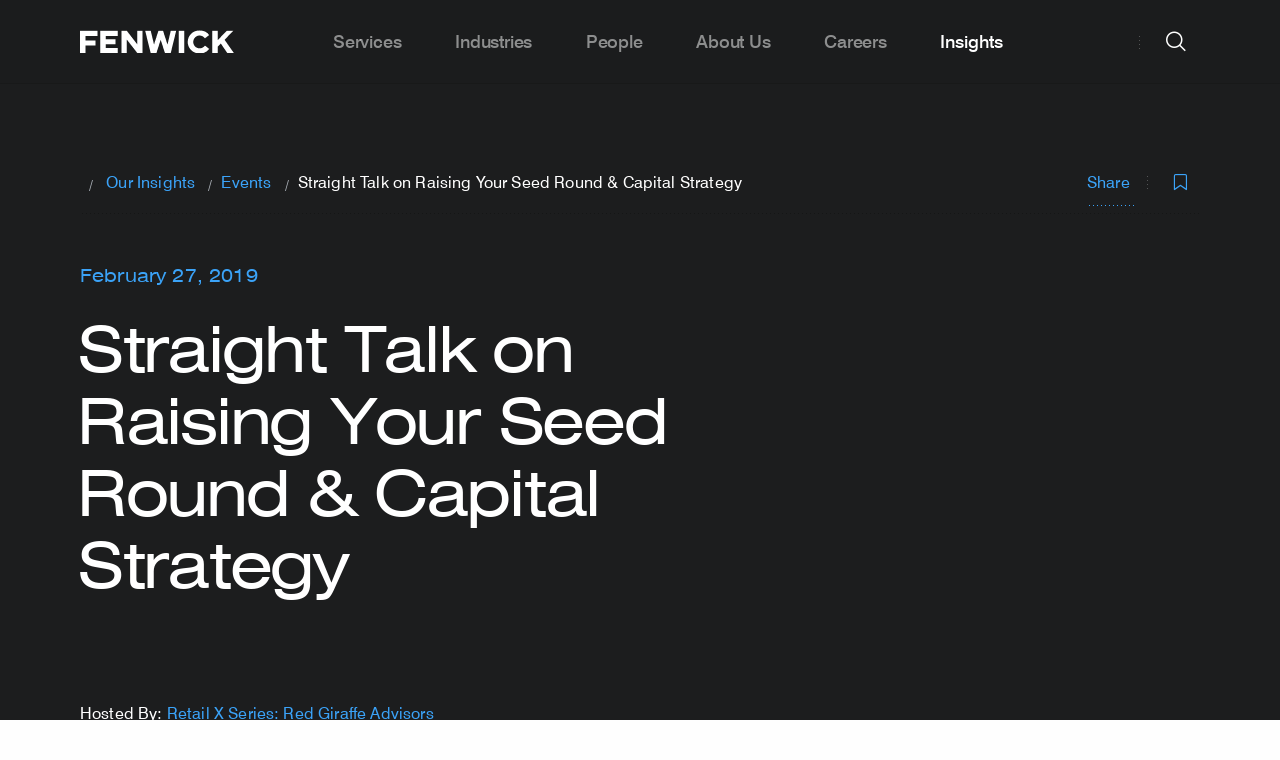

--- FILE ---
content_type: text/html; charset=UTF-8
request_url: https://www.fenwick.com/insights/events/straight-talk-on-raising-your-seed-round-capital-strategy
body_size: 12494
content:




<!DOCTYPE html>
<html lang="en" prefix="og: http://ogp.me/ns# fb: http://ogp.me/ns/fb#" >

        <head>
                
        <link rel="apple-touch-icon" sizes="180x180" href="/apple-touch-icon.png">
        <link rel="icon" type="image/png" sizes="32x32" href="/favicon-32x32.png">
        <link rel="icon" type="image/png" sizes="16x16" href="/favicon-16x16.png">
        <link rel="manifest" href="/site.webmanifest">
        <meta name="msapplication-TileColor" content="#2d89ef">
        <meta name="theme-color" content="#ffffff">

                
        <meta charset="utf-8">
        <meta http-equiv="X-UA-Compatible" content="IE=edge,chrome=1">
        <meta name="viewport" content="width=device-width, initial-scale=1">

        <link rel="dns-prefetch" href="https://www.fenwick.com/">
        <link rel="preconnect" href="https://www.fenwick.com/" crossorigin>

        <link  rel="preload" href="/dist/theme-fenwick/css/styles.css?id=e92adea94e7e1f28e988" as="style">
        <link  rel="preload" href="/dist/theme-fenwick/js/scripts.js?id=2e48ab73be1b2a200d64" as="script">
        <link  rel="preload" href="/dist/theme-fenwick/js/app.js?id=a0a0dd47dfb18f8a11d4" as="script">

                <link rel="preconnect" href="https://munchkin.marketo.net">
        <link rel="dns-prefetch" href="https://munchkin.marketo.net">
        <link rel="preconnect" href="https://www.googletagmanager.com">
        <link rel="dns-prefetch" href="https://www.googletagmanager.com">
        <link rel="preconnect" href="https://www.google-analytics.com">
        <link rel="dns-prefetch" href="https://www.google-analytics.com">

        <link  rel="stylesheet" href="/dist/theme-fenwick/css/styles.css?id=e92adea94e7e1f28e988">

                
                <title>Straight Talk on Raising Your Seed Round &amp; Capital Strategy | Fenwick</title><meta name="keywords" content="seed round, seed financing, startup, venture capital, Retail X">
<meta name="description" content="Learn how to raise a seed round from VCs and how to think about capital strategy.">
<meta name="referrer" content="no-referrer-when-downgrade">
<meta name="robots" content="all">
<meta content="102081214384" property="fb:profile_id">
<meta content="en_US" property="og:locale">
<meta content="Fenwick" property="og:site_name">
<meta content="website" property="og:type">
<meta content="https://www.fenwick.com/insights/events/straight-talk-on-raising-your-seed-round-capital-strategy" property="og:url">
<meta content="Straight Talk on Raising Your Seed Round &amp; Capital Strategy" property="og:title">
<meta content="Learn how to raise a seed round from VCs and how to think about capital strategy." property="og:description">
<meta content="https://linkedin.com/company/fenwick-&amp;-west" property="og:see_also">
<meta content="https://www.facebook.com/fenwick/" property="og:see_also">
<meta content="https://twitter.com/fenwickwest" property="og:see_also">
<meta name="twitter:card" content="summary_large_image">
<meta name="twitter:site" content="@FenwickWest">
<meta name="twitter:creator" content="@FenwickWest">
<meta name="twitter:title" content="Straight Talk on Raising Your Seed Round &amp; Capital Strategy">
<meta name="twitter:description" content="Learn how to raise a seed round from VCs and how to think about capital strategy.">
<link href="https://www.fenwick.com/insights/events/straight-talk-on-raising-your-seed-round-capital-strategy" rel="canonical">
<link href="https://www.fenwick.com/" rel="home">

                <script  async="async" src="//consent.trustarc.com/notice?domain=fenwick.com&c=teconsent&js=nj&noticeType=bb&text=true&gtm=1" crossorigin=""></script>
        
                            <!-- Google Tag Manager -->
            <script>(function(w,d,s,l,i){w[l]=w[l]||[];w[l].push({'gtm.start':
            new Date().getTime(),event:'gtm.js'});var f=d.getElementsByTagName(s)[0],
            j=d.createElement(s),dl=l!='dataLayer'?'&l='+l:'';j.async=true;j.src=
            'https://www.googletagmanager.com/gtm.js?id='+i+dl;f.parentNode.insertBefore(j,f);
            })(window,document,'script','dataLayer','GTM-N82QJL9');</script>
            <!-- End Google Tag Manager -->
                
                <meta name="google-site-verification" content="FKHMcxT5odW9oDPbSiM9CSn_nfl1o3175g2HeSUnKJc" />
        
        <script  type="text/javascript" src="https://www.bugherd.com/sidebarv2.js?apikey=k9f1atp8loe77tkpl0uzeg" async="true"></script>
    </head>

        <body class="site-en dark-header">

                <div id="consent_blackbar"></div>
        
                
        
        <nav class="nav">
	<div class="nav__grid-container grid-container">
		<div class="nav__left">
			<a href="https://www.fenwick.com/" class="nav__logo">
				<img class="nav__logo-img is-default" src='/dist/images/FenwickLogo_Gray_RGB.svg' alt="Fenwick logo" width="154" height="23" />
				<img class="nav__logo-img is-white" src='/dist/images/FenwickLogo_White.svg' alt="Fenwick logo" width="154" height="23" />
			</a>
		</div>
		<div class="nav__center">
			<div class="hide-for-large padding-left--60 padding-right--60">
				<div class="grid-x align-center">
    <form action="https://www.fenwick.com/search" class="cell large-10 searchform">
        <div class="input-wrapper input-wrapper--underline dark">
            <i class="icon icon--xl icon-search searchfield__icon show-for-large padding-left--20"></i>
            <i class="icon icon--sm icon-search searchfield__icon hide-for-large padding-left--20"></i>
            <input type="search" placeholder="Search fenwick.com" class="searchfield__input input input--xl input--fill" name="prod_main[query]" autocomplete="off">
            
                            
            <div class="searchfield__actions searchfield__actions--clear show-for-large">
                <span class="searchfield__helper">Press Enter to search</span>
                <a class="button button--rounded button--solid button--secondary clear-search">
                    Clear
                </a>
            </div>

            <div class="searchfield__actions searchfield__actions--search  show-for-medium-only">
                <button class="button button--sm button--rounded button--solid searchbutton">
                    Search
                </button>
            </div>
        </div>

        <div class="searchfield__actions show-for-small-only margin-top--32">
            <button class="button button--sm button--rounded button--solid searchbutton">
                Search
            </button>
        </div>
    </form> 
</div>

				<div class="grid-x align-center frequent__searches">
    <div class="cell small-12 medium-12 large-10">
        <h2 class="nav__megamenu__column__title">
            Frequent Searches
        </h2>
        <ul class="nav__megamenu__subpages">
                            <li class="nav__megamenu__subpage">
                    <a href="https://www.fenwick.com/services" class="nav__megamenu__subpage__link nav__megamenu__link">
                        <span class="nav__megamenu__link__arrow">
                            <i class="icon icon-search"></i>
                        </span>
                        <span class="nav__megamenu__link__label">
                            Company Profile
                        </span>
                    </a>
                </li>
                            <li class="nav__megamenu__subpage">
                    <a href="https://www.fenwick.com/firm/offices" class="nav__megamenu__subpage__link nav__megamenu__link">
                        <span class="nav__megamenu__link__arrow">
                            <i class="icon icon-search"></i>
                        </span>
                        <span class="nav__megamenu__link__label">
                            Offices
                        </span>
                    </a>
                </li>
                            <li class="nav__megamenu__subpage">
                    <a href="https://www.fenwick.com/services/practices/startup-venture-capital" class="nav__megamenu__subpage__link nav__megamenu__link">
                        <span class="nav__megamenu__link__arrow">
                            <i class="icon icon-search"></i>
                        </span>
                        <span class="nav__megamenu__link__label">
                            Startup &amp; Venture Capital
                        </span>
                    </a>
                </li>
                            <li class="nav__megamenu__subpage">
                    <a href="https://www.fenwick.com/services/practices/capital-markets" class="nav__megamenu__subpage__link nav__megamenu__link">
                        <span class="nav__megamenu__link__arrow">
                            <i class="icon icon-search"></i>
                        </span>
                        <span class="nav__megamenu__link__label">
                            Capital Markets
                        </span>
                    </a>
                </li>
                    </ul>
    </div>
</div>			</div>
			<ul class="nav__menu">
									<li class="nav__item  nav__item--has-submenu">
												<a class="nav__link show-for-large  nav__link--has-submenu">Services</a>
						<a class="nav__link hide-for-large open-tab-menu" data-id="364284">Services</a>
						<div class="nav__megamenu">
							<div class="grid-container">
								<div class="nav__megamenu__columns grid-x grid-margin-x">
																													
																					<div class="nav__megamenu__column nav__megamenu__column__child ">

													<span class="nav__megamenu__link__label nav__megamenu__link__subtitle heading-6">
														Corporate
													</span>

												<ul class="nav__megamenu__subpages nav_items">
																											
														<li class="nav__megamenu__subpage ">
																															<a href="https://www.fenwick.com/services/practices/corporate" class="nav__megamenu__subpage__link nav__megamenu__link">
																	<span class="nav__megamenu__link__label">
																		Our Corporate Practices
																	</span>
																</a>
																													</li>
																											
														<li class="nav__megamenu__subpage ">
																															<a href="https://www.fenwick.com/services/practices/capital-markets" class="nav__megamenu__subpage__link nav__megamenu__link">
																	<span class="nav__megamenu__link__label">
																		Capital Markets
																	</span>
																</a>
																													</li>
																											
														<li class="nav__megamenu__subpage ">
																															<a href="https://www.fenwick.com/services/practices/executive-compensation-employee-benefits" class="nav__megamenu__subpage__link nav__megamenu__link">
																	<span class="nav__megamenu__link__label">
																		Compensation &amp; Benefits
																	</span>
																</a>
																													</li>
																											
														<li class="nav__megamenu__subpage ">
																															<a href="https://www.fenwick.com/services/practices/corporate-governance" class="nav__megamenu__subpage__link nav__megamenu__link">
																	<span class="nav__megamenu__link__label">
																		Corporate Governance
																	</span>
																</a>
																													</li>
																											
														<li class="nav__megamenu__subpage ">
																															<a href="https://www.fenwick.com/services/practices/corporate-venture" class="nav__megamenu__subpage__link nav__megamenu__link">
																	<span class="nav__megamenu__link__label">
																		Corporate Venture
																	</span>
																</a>
																													</li>
																											
														<li class="nav__megamenu__subpage ">
																															<a href="https://www.fenwick.com/services/practices/esg-enterprise-sustainability" class="nav__megamenu__subpage__link nav__megamenu__link">
																	<span class="nav__megamenu__link__label">
																		ESG &amp; Sustainability
																	</span>
																</a>
																													</li>
																											
														<li class="nav__megamenu__subpage ">
																															<a href="https://www.fenwick.com/services/practices/mergers-acquisitions" class="nav__megamenu__subpage__link nav__megamenu__link">
																	<span class="nav__megamenu__link__label">
																		Mergers &amp; Acquisitions
																	</span>
																</a>
																													</li>
																											
														<li class="nav__megamenu__subpage ">
																															<a href="https://www.fenwick.com/services/practices/private-equity" class="nav__megamenu__subpage__link nav__megamenu__link">
																	<span class="nav__megamenu__link__label">
																		Private Equity
																	</span>
																</a>
																													</li>
																											
														<li class="nav__megamenu__subpage ">
																															<a href="https://www.fenwick.com/services/practices/private-investment-funds" class="nav__megamenu__subpage__link nav__megamenu__link">
																	<span class="nav__megamenu__link__label">
																		Private Investment Funds
																	</span>
																</a>
																													</li>
																											
														<li class="nav__megamenu__subpage ">
																															<a href="https://www.fenwick.com/services/practices/public-companies" class="nav__megamenu__subpage__link nav__megamenu__link">
																	<span class="nav__megamenu__link__label">
																		Public Companies
																	</span>
																</a>
																													</li>
																											
														<li class="nav__megamenu__subpage ">
																															<a href="https://www.fenwick.com/services/practices/special-purpose-acquisition-companies-spacs" class="nav__megamenu__subpage__link nav__megamenu__link">
																	<span class="nav__megamenu__link__label">
																		SPACs
																	</span>
																</a>
																													</li>
																											
														<li class="nav__megamenu__subpage ">
																															<a href="https://www.fenwick.com/services/practices/startup-venture-capital" class="nav__megamenu__subpage__link nav__megamenu__link">
																	<span class="nav__megamenu__link__label">
																		Startup &amp; Venture Capital
																	</span>
																</a>
																													</li>
																									</ul>
											</div>
																																							
																					<div class="nav__megamenu__column nav__megamenu__column__child ">

													<span class="nav__megamenu__link__label nav__megamenu__link__subtitle heading-6">
														Intellectual Property
													</span>

												<ul class="nav__megamenu__subpages nav_items">
																											
														<li class="nav__megamenu__subpage ">
																															<a href="https://www.fenwick.com/services/practices/intellectual-property" class="nav__megamenu__subpage__link nav__megamenu__link">
																	<span class="nav__megamenu__link__label">
																		Our Intellectual Property Practices
																	</span>
																</a>
																													</li>
																											
														<li class="nav__megamenu__subpage ">
																															<a href="https://www.fenwick.com/services/practices/copyright" class="nav__megamenu__subpage__link nav__megamenu__link">
																	<span class="nav__megamenu__link__label">
																		Copyright
																	</span>
																</a>
																													</li>
																											
														<li class="nav__megamenu__subpage ">
																															<a href="https://www.fenwick.com/services/practices/patents-and-emerging-technologies" class="nav__megamenu__subpage__link nav__megamenu__link">
																	<span class="nav__megamenu__link__label">
																		Patents &amp; Emerging Technologies
																	</span>
																</a>
																													</li>
																											
														<li class="nav__megamenu__subpage ">
																															<a href="https://www.fenwick.com/services/practices/privacy-cybersecurity" class="nav__megamenu__subpage__link nav__megamenu__link">
																	<span class="nav__megamenu__link__label">
																		Privacy &amp; Cybersecurity
																	</span>
																</a>
																													</li>
																											
														<li class="nav__megamenu__subpage ">
																															<a href="https://www.fenwick.com/services/practices/technology-transactions" class="nav__megamenu__subpage__link nav__megamenu__link">
																	<span class="nav__megamenu__link__label">
																		Technology Transactions
																	</span>
																</a>
																													</li>
																											
														<li class="nav__megamenu__subpage ">
																															<a href="https://www.fenwick.com/services/practices/trademark" class="nav__megamenu__subpage__link nav__megamenu__link">
																	<span class="nav__megamenu__link__label">
																		Trademark
																	</span>
																</a>
																													</li>
																									</ul>
											</div>
																																							
																					<div class="nav__megamenu__column nav__megamenu__column__child ">

													<span class="nav__megamenu__link__label nav__megamenu__link__subtitle heading-6">
														Litigation
													</span>

												<ul class="nav__megamenu__subpages nav_items">
																											
														<li class="nav__megamenu__subpage ">
																															<a href="https://www.fenwick.com/services/practices/litigation" class="nav__megamenu__subpage__link nav__megamenu__link">
																	<span class="nav__megamenu__link__label">
																		Our Litigation Practices
																	</span>
																</a>
																													</li>
																											
														<li class="nav__megamenu__subpage ">
																															<a href="https://www.fenwick.com/services/practices/appellate" class="nav__megamenu__subpage__link nav__megamenu__link">
																	<span class="nav__megamenu__link__label">
																		Appellate
																	</span>
																</a>
																													</li>
																											
														<li class="nav__megamenu__subpage ">
																															<a href="https://www.fenwick.com/services/practices/complex-litigation" class="nav__megamenu__subpage__link nav__megamenu__link">
																	<span class="nav__megamenu__link__label">
																		Complex Litigation
																	</span>
																</a>
																													</li>
																											
														<li class="nav__megamenu__subpage ">
																															<a href="https://www.fenwick.com/services/practices/consumer-class-action-litigation" class="nav__megamenu__subpage__link nav__megamenu__link">
																	<span class="nav__megamenu__link__label">
																		Consumer Class Actions &amp; Mass Arbitration
																	</span>
																</a>
																													</li>
																											
														<li class="nav__megamenu__subpage ">
																															<a href="https://www.fenwick.com/services/practices/copyright-litigation" class="nav__megamenu__subpage__link nav__megamenu__link">
																	<span class="nav__megamenu__link__label">
																		Copyright Litigation
																	</span>
																</a>
																													</li>
																											
														<li class="nav__megamenu__subpage ">
																															<a href="https://www.fenwick.com/services/practices/crisis-management" class="nav__megamenu__subpage__link nav__megamenu__link">
																	<span class="nav__megamenu__link__label">
																		Crisis Management
																	</span>
																</a>
																													</li>
																											
														<li class="nav__megamenu__subpage ">
																															<a href="https://www.fenwick.com/services/practices/employment" class="nav__megamenu__subpage__link nav__megamenu__link">
																	<span class="nav__megamenu__link__label">
																		Employment
																	</span>
																</a>
																													</li>
																											
														<li class="nav__megamenu__subpage ">
																															<a href="https://www.fenwick.com/services/practices/patent-litigation" class="nav__megamenu__subpage__link nav__megamenu__link">
																	<span class="nav__megamenu__link__label">
																		Patent Litigation
																	</span>
																</a>
																													</li>
																											
														<li class="nav__megamenu__subpage ">
																															<a href="https://www.fenwick.com/services/practices/patent-trial-and-appeal-board-proceedings" class="nav__megamenu__subpage__link nav__megamenu__link">
																	<span class="nav__megamenu__link__label">
																		Patent Trial &amp; Appeal Board (PTAB) Proceedings
																	</span>
																</a>
																													</li>
																											
														<li class="nav__megamenu__subpage ">
																															<a href="https://www.fenwick.com/services/practices/securities-enforcement" class="nav__megamenu__subpage__link nav__megamenu__link">
																	<span class="nav__megamenu__link__label">
																		Securities Enforcement
																	</span>
																</a>
																													</li>
																											
														<li class="nav__megamenu__subpage ">
																															<a href="https://www.fenwick.com/services/practices/securities-litigation" class="nav__megamenu__subpage__link nav__megamenu__link">
																	<span class="nav__megamenu__link__label">
																		Securities Litigation
																	</span>
																</a>
																													</li>
																											
														<li class="nav__megamenu__subpage ">
																															<a href="https://www.fenwick.com/services/practices/trade-secret-litigation" class="nav__megamenu__subpage__link nav__megamenu__link">
																	<span class="nav__megamenu__link__label">
																		Trade Secret Litigation
																	</span>
																</a>
																													</li>
																											
														<li class="nav__megamenu__subpage ">
																															<a href="https://www.fenwick.com/services/practices/trademark-litigation" class="nav__megamenu__subpage__link nav__megamenu__link">
																	<span class="nav__megamenu__link__label">
																		Trademark Litigation
																	</span>
																</a>
																													</li>
																											
														<li class="nav__megamenu__subpage ">
																															<a href="https://www.fenwick.com/services/practices/white-collar-defense-investigations" class="nav__megamenu__subpage__link nav__megamenu__link">
																	<span class="nav__megamenu__link__label">
																		White Collar Defense &amp; Investigations
																	</span>
																</a>
																													</li>
																									</ul>
											</div>
																																							
																					<div class="nav__megamenu__column nav__megamenu__column__child ">

													<span class="nav__megamenu__link__label nav__megamenu__link__subtitle heading-6">
														Regulatory
													</span>

												<ul class="nav__megamenu__subpages nav_items">
																											
														<li class="nav__megamenu__subpage ">
																															<a href="https://www.fenwick.com/services/practices/regulatory" class="nav__megamenu__subpage__link nav__megamenu__link">
																	<span class="nav__megamenu__link__label">
																		Our Regulatory Practices
																	</span>
																</a>
																													</li>
																											
														<li class="nav__megamenu__subpage ">
																															<a href="https://www.fenwick.com/services/practices/antitrust-competition" class="nav__megamenu__subpage__link nav__megamenu__link">
																	<span class="nav__megamenu__link__label">
																		Antitrust &amp; Competition
																	</span>
																</a>
																													</li>
																											
														<li class="nav__megamenu__subpage ">
																															<a href="https://www.fenwick.com/services/practices/government-contracts-public-sector-procurement" class="nav__megamenu__subpage__link nav__megamenu__link">
																	<span class="nav__megamenu__link__label">
																		Government Contracts &amp; Public Sector Procurement
																	</span>
																</a>
																													</li>
																											
														<li class="nav__megamenu__subpage ">
																															<a href="https://www.fenwick.com/services/practices/healthcare-regulatory" class="nav__megamenu__subpage__link nav__megamenu__link">
																	<span class="nav__megamenu__link__label">
																		Healthcare Regulatory
																	</span>
																</a>
																													</li>
																											
														<li class="nav__megamenu__subpage ">
																															<a href="https://www.fenwick.com/services/practices/fintech-regulatory" class="nav__megamenu__subpage__link nav__megamenu__link">
																	<span class="nav__megamenu__link__label">
																		Fintech Regulatory
																	</span>
																</a>
																													</li>
																											
														<li class="nav__megamenu__subpage ">
																															<a href="https://www.fenwick.com/services/practices/trade-national-security" class="nav__megamenu__subpage__link nav__megamenu__link">
																	<span class="nav__megamenu__link__label">
																		Trade &amp; National Security
																	</span>
																</a>
																													</li>
																									</ul>
											</div>
																																							
																					<div class="nav__megamenu__column nav__megamenu__column__child no-border-right">

													<span class="nav__megamenu__link__label nav__megamenu__link__subtitle heading-6">
														Tax
													</span>

												<ul class="nav__megamenu__subpages nav_items">
																											
														<li class="nav__megamenu__subpage ">
																															<a href="https://www.fenwick.com/services/practices/tax" class="nav__megamenu__subpage__link nav__megamenu__link">
																	<span class="nav__megamenu__link__label">
																		Our Tax Practices
																	</span>
																</a>
																													</li>
																											
														<li class="nav__megamenu__subpage fake-column-menu-title nav__megamenu__link__label nav__megamenu__link__subtitle heading-6 hide-mobile">
																															<a href="https://flex.fenwick.com" class="nav__megamenu__subpage__link nav__megamenu__link">
																	<span class="nav__megamenu__link__label">
																		FLEX by Fenwick
																	</span>
																</a>
																													</li>
																											
														<li class="nav__megamenu__subpage hide-mobile">
																															<a href="https://flex.fenwick.com" class="nav__megamenu__subpage__link nav__megamenu__link">
																	<span class="nav__megamenu__link__label">
																		FLEX Overview
																	</span>
																</a>
																													</li>
																									</ul>
											</div>
																																							
																					<div class="nav__megamenu__column nav__megamenu__column__child hide-desktop">

													<span class="nav__megamenu__link__label nav__megamenu__link__subtitle heading-6">
														FLEX by Fenwick
													</span>

												<ul class="nav__megamenu__subpages nav_items">
																											
														<li class="nav__megamenu__subpage hide-desktop">
																															<a href="https://flex.fenwick.com" class="nav__megamenu__subpage__link nav__megamenu__link">
																	<span class="nav__megamenu__link__label">
																		FLEX Overview
																	</span>
																</a>
																													</li>
																									</ul>
											</div>
																											</div>
							</div>
						</div>
											</li>
									<li class="nav__item  ">
												<a href="https://www.fenwick.com/industries" class="nav__link show-for-large nav__link--no-submenu">Industries</a>
						<a href="https://www.fenwick.com/industries" class="nav__link hide-for-large">Industries</a>
											</li>
									<li class="nav__item  ">
												<a href="https://www.fenwick.com/people" class="nav__link show-for-large nav__link--no-submenu">People</a>
						<a href="https://www.fenwick.com/people" class="nav__link hide-for-large">People</a>
											</li>
									<li class="nav__item  nav__item--has-submenu">
												<a class="nav__link show-for-large  nav__link--has-submenu">About Us</a>
						<a class="nav__link hide-for-large open-tab-menu" data-id="364285">About Us</a>
						<div class="nav__megamenu">
							<div class="grid-container">
								<div class="nav__megamenu__columns grid-x grid-margin-x">
																													
																					<div class="nav__megamenu__column nav__megamenu__column__child ">

													<span class="nav__megamenu__link__label nav__megamenu__link__subtitle heading-6">
														Firm
													</span>

												<ul class="nav__megamenu__subpages nav_items">
																											
														<li class="nav__megamenu__subpage ">
																															<a href="https://www.fenwick.com/firm" class="nav__megamenu__subpage__link nav__megamenu__link">
																	<span class="nav__megamenu__link__label">
																		Firm Overview
																	</span>
																</a>
																													</li>
																											
														<li class="nav__megamenu__subpage ">
																															<a href="https://www.fenwick.com/firm/inclusion-and-engagement" class="nav__megamenu__subpage__link nav__megamenu__link">
																	<span class="nav__megamenu__link__label">
																		Inclusion &amp; Engagement
																	</span>
																</a>
																													</li>
																											
														<li class="nav__megamenu__subpage ">
																															<a href="https://www.fenwick.com/service-innovation" class="nav__megamenu__subpage__link nav__megamenu__link">
																	<span class="nav__megamenu__link__label">
																		Service Innovation
																	</span>
																</a>
																													</li>
																											
														<li class="nav__megamenu__subpage ">
																															<a href="https://www.fenwick.com/firm/offices" class="nav__megamenu__subpage__link nav__megamenu__link">
																	<span class="nav__megamenu__link__label">
																		Our Offices
																	</span>
																</a>
																													</li>
																											
														<li class="nav__megamenu__subpage ">
																															<a href="https://www.fenwick.com/firm/awards-and-honors" class="nav__megamenu__subpage__link nav__megamenu__link">
																	<span class="nav__megamenu__link__label">
																		Awards &amp; Honors
																	</span>
																</a>
																													</li>
																									</ul>
											</div>
																																							
																					<div class="nav__megamenu__column nav__megamenu__column__child ">

													<span class="nav__megamenu__link__label nav__megamenu__link__subtitle heading-6">
														Community
													</span>

												<ul class="nav__megamenu__subpages nav_items">
																											
														<li class="nav__megamenu__subpage ">
																															<a href="https://www.fenwick.com/services/practices/corporate-social-responsibility" class="nav__megamenu__subpage__link nav__megamenu__link">
																	<span class="nav__megamenu__link__label">
																		CSR Overview
																	</span>
																</a>
																													</li>
																											
														<li class="nav__megamenu__subpage ">
																															<a href="https://www.fenwick.com/services/practices/pro-bono" class="nav__megamenu__subpage__link nav__megamenu__link">
																	<span class="nav__megamenu__link__label">
																		Pro Bono
																	</span>
																</a>
																													</li>
																											
														<li class="nav__megamenu__subpage ">
																															<a href="https://www.fenwick.com/fenwick-community-fund" class="nav__megamenu__subpage__link nav__megamenu__link">
																	<span class="nav__megamenu__link__label">
																		Fenwick Community Fund
																	</span>
																</a>
																													</li>
																									</ul>
											</div>
																																							
																					<div class="nav__megamenu__column nav__megamenu__column__child ">

													<span class="nav__megamenu__link__label nav__megamenu__link__subtitle heading-6">
														Contact Us
													</span>

												<ul class="nav__megamenu__subpages nav_items">
																											
														<li class="nav__megamenu__subpage ">
																															<a href="https://www.fenwick.com/subscribe" class="nav__megamenu__subpage__link nav__megamenu__link">
																	<span class="nav__megamenu__link__label">
																		Subscribe
																	</span>
																</a>
																													</li>
																									</ul>
											</div>
																											</div>
							</div>
						</div>
											</li>
									<li class="nav__item  nav__item--has-submenu">
												<a class="nav__link show-for-large  nav__link--has-submenu">Careers</a>
						<a class="nav__link hide-for-large open-tab-menu" data-id="364287">Careers</a>
						<div class="nav__megamenu">
							<div class="grid-container">
								<div class="nav__megamenu__columns grid-x grid-margin-x">
																													
																					<div class="nav__megamenu__column nav__megamenu__column__child ">

													<span class="nav__megamenu__link__label nav__megamenu__link__subtitle heading-6">
														Careers
													</span>

												<ul class="nav__megamenu__subpages nav_items">
																											
														<li class="nav__megamenu__subpage ">
																															<a href="https://www.fenwick.com/careers" class="nav__megamenu__subpage__link nav__megamenu__link">
																	<span class="nav__megamenu__link__label">
																		Careers Overview
																	</span>
																</a>
																													</li>
																											
														<li class="nav__megamenu__subpage ">
																															<a href="https://www.fenwick.com/careers/students" class="nav__megamenu__subpage__link nav__megamenu__link">
																	<span class="nav__megamenu__link__label">
																		Students
																	</span>
																</a>
																													</li>
																											
														<li class="nav__megamenu__subpage ">
																															<a href="https://www.fenwick.com/careers/experienced-lawyers" class="nav__megamenu__subpage__link nav__megamenu__link">
																	<span class="nav__megamenu__link__label">
																		Experienced Attorneys
																	</span>
																</a>
																													</li>
																											
														<li class="nav__megamenu__subpage ">
																															<a href="https://www.fenwick.com/careers/business-professionals" class="nav__megamenu__subpage__link nav__megamenu__link">
																	<span class="nav__megamenu__link__label">
																		Business Professionals
																	</span>
																</a>
																													</li>
																											
														<li class="nav__megamenu__subpage ">
																															<a href="https://fenwick.wd1.myworkdayjobs.com/Fenwick_External_Careers" class="nav__megamenu__subpage__link nav__megamenu__link">
																	<span class="nav__megamenu__link__label">
																		Current Openings
																	</span>
																</a>
																													</li>
																									</ul>
											</div>
																											</div>
							</div>
						</div>
											</li>
									<li class="nav__item nav__item--active nav__item--has-submenu">
												<a class="nav__link show-for-large  nav__link--has-submenu">Insights</a>
						<a class="nav__link hide-for-large open-tab-menu" data-id="364282">Insights</a>
						<div class="nav__megamenu">
							<div class="grid-container">
								<div class="nav__megamenu__columns grid-x grid-margin-x">
																													
																					<div class="nav__megamenu__column nav__megamenu__column__child ">

													<span class="nav__megamenu__link__label nav__megamenu__link__subtitle heading-6">
														Insights
													</span>

												<ul class="nav__megamenu__subpages nav_items">
																											
														<li class="nav__megamenu__subpage ">
																															<a href="https://www.fenwick.com/insights" class="nav__megamenu__subpage__link nav__megamenu__link">
																	<span class="nav__megamenu__link__label">
																		Our Insights
																	</span>
																</a>
																													</li>
																											
														<li class="nav__megamenu__subpage ">
																															<a href="https://whatstrending.fenwick.com" class="nav__megamenu__subpage__link nav__megamenu__link">
																	<span class="nav__megamenu__link__label">
																		What&#039;s Trending
																	</span>
																</a>
																													</li>
																											
														<li class="nav__megamenu__subpage ">
																															<a href="https://www.fenwick.com/crypto-review" class="nav__megamenu__subpage__link nav__megamenu__link">
																	<span class="nav__megamenu__link__label">
																		Crypto Review
																	</span>
																</a>
																													</li>
																									</ul>
											</div>
																											</div>
							</div>
						</div>
											</li>
							</ul>
		</div>

		<div class="nav__right">
			<div class="nav__right__divider show-for-large"></div>

			<div class="nav__item nav__search">
    <button id="fenwick-search" class="button button--circle button--secondary nav__action nav__button--search hide-for-large">
    search
        <i class="icon icon-search nav__action__icon--default" title="search icon"></i>
        <i class="icon icon-close nav__action__icon--close" title="close icon"></i>
    </button>
    <button id="fenwick-search-desktop" class="button button--circle button--secondary nav__action nav__button--search-desktop show-for-large">
        search
        <i class="icon icon-search nav__action__icon--default" title="search icon"></i>
        <i class="icon icon-close nav__action__icon--close" title="close icon"></i>
    </button>
    
    <div class="nav__search__megamenu nav__megamenu">
        <div class="grid-container">
            <div class="grid-x align-center">
    <form action="https://www.fenwick.com/search" class="cell large-10 searchform">
        <div class="input-wrapper input-wrapper--underline dark">
            <i class="icon icon--xl icon-search searchfield__icon show-for-large padding-left--20"></i>
            <i class="icon icon--sm icon-search searchfield__icon hide-for-large padding-left--20"></i>
            <input type="search" placeholder="Search fenwick.com" class="searchfield__input input input--xl input--fill" name="prod_main[query]" autocomplete="off">
            
                            
            <div class="searchfield__actions searchfield__actions--clear show-for-large">
                <span class="searchfield__helper">Press Enter to search</span>
                <a class="button button--rounded button--solid button--secondary clear-search">
                    Clear
                </a>
            </div>

            <div class="searchfield__actions searchfield__actions--search  show-for-medium-only">
                <button class="button button--sm button--rounded button--solid searchbutton">
                    Search
                </button>
            </div>
        </div>

        <div class="searchfield__actions show-for-small-only margin-top--32">
            <button class="button button--sm button--rounded button--solid searchbutton">
                Search
            </button>
        </div>
    </form> 
</div>
            <div class="grid-x align-center frequent__searches">
    <div class="cell small-12 medium-12 large-10">
        <h2 class="nav__megamenu__column__title">
            Frequent Searches
        </h2>
        <ul class="nav__megamenu__subpages">
                            <li class="nav__megamenu__subpage">
                    <a href="https://www.fenwick.com/services" class="nav__megamenu__subpage__link nav__megamenu__link">
                        <span class="nav__megamenu__link__arrow">
                            <i class="icon icon-search"></i>
                        </span>
                        <span class="nav__megamenu__link__label">
                            Company Profile
                        </span>
                    </a>
                </li>
                            <li class="nav__megamenu__subpage">
                    <a href="https://www.fenwick.com/firm/offices" class="nav__megamenu__subpage__link nav__megamenu__link">
                        <span class="nav__megamenu__link__arrow">
                            <i class="icon icon-search"></i>
                        </span>
                        <span class="nav__megamenu__link__label">
                            Offices
                        </span>
                    </a>
                </li>
                            <li class="nav__megamenu__subpage">
                    <a href="https://www.fenwick.com/services/practices/startup-venture-capital" class="nav__megamenu__subpage__link nav__megamenu__link">
                        <span class="nav__megamenu__link__arrow">
                            <i class="icon icon-search"></i>
                        </span>
                        <span class="nav__megamenu__link__label">
                            Startup &amp; Venture Capital
                        </span>
                    </a>
                </li>
                            <li class="nav__megamenu__subpage">
                    <a href="https://www.fenwick.com/services/practices/capital-markets" class="nav__megamenu__subpage__link nav__megamenu__link">
                        <span class="nav__megamenu__link__arrow">
                            <i class="icon icon-search"></i>
                        </span>
                        <span class="nav__megamenu__link__label">
                            Capital Markets
                        </span>
                    </a>
                </li>
                    </ul>
    </div>
</div>        </div>
    </div>
</div>
			<div class="nav__right__divider hide-for-large"></div>
			<button class="button button--circle button--secondary nav__action nav__button--hamburger">
				hamburger
				<i class="icon icon-hamburger nav__action__icon--default" title="hamburger icon"></i>
				<i class="icon icon-close nav__action__icon--close" title="clase icon"></i>
			</button>
		</div>
	</div>

			<div id="364284" class="nav__menu--mobile hide-for-large">
			<div class="nav__item">
				<div class="nav__item--content">
					<div class="grid-container">
						<div class="back">
							<i class="icon icon-arrow-left"></i>
							<span>Back</span>
						</div>
						<a href="https://www.fenwick.com/services" class="nav__link">
							Services
						</a>

						<div class="menu-container accordion-container">
																																									
																			<div class="accordion-items accordion-wrapper accordion-item-wrapper">
											<div class="ac  accordion-item">
												<div class="trigger-container">
													<div class="ac-header accordion-header accordion-trigger">
														<a class="accordion-title heading-6">Corporate</a>
																													<span class="expand-button">
																<i class="icon icon-angle-down"></i>
															</span>
																											</div>
												</div>

												<div class="ac-panel accordion-content">
													<ul class="subpages nav_items accordion-content" data-tab-content>
																													
															<li class="nav__megamenu__subpage ">
																<a href="https://www.fenwick.com/services/practices/corporate" class="nav__megamenu__subpage__link nav__megamenu__link">
																	<span class="nav__megamenu__link__label paragraph--md">
																		Our Corporate Practices
																	</span>
																</a>
															</li>
																													
															<li class="nav__megamenu__subpage ">
																<a href="https://www.fenwick.com/services/practices/capital-markets" class="nav__megamenu__subpage__link nav__megamenu__link">
																	<span class="nav__megamenu__link__label paragraph--md">
																		Capital Markets
																	</span>
																</a>
															</li>
																													
															<li class="nav__megamenu__subpage ">
																<a href="https://www.fenwick.com/services/practices/executive-compensation-employee-benefits" class="nav__megamenu__subpage__link nav__megamenu__link">
																	<span class="nav__megamenu__link__label paragraph--md">
																		Compensation &amp; Benefits
																	</span>
																</a>
															</li>
																													
															<li class="nav__megamenu__subpage ">
																<a href="https://www.fenwick.com/services/practices/corporate-governance" class="nav__megamenu__subpage__link nav__megamenu__link">
																	<span class="nav__megamenu__link__label paragraph--md">
																		Corporate Governance
																	</span>
																</a>
															</li>
																													
															<li class="nav__megamenu__subpage ">
																<a href="https://www.fenwick.com/services/practices/corporate-venture" class="nav__megamenu__subpage__link nav__megamenu__link">
																	<span class="nav__megamenu__link__label paragraph--md">
																		Corporate Venture
																	</span>
																</a>
															</li>
																													
															<li class="nav__megamenu__subpage ">
																<a href="https://www.fenwick.com/services/practices/esg-enterprise-sustainability" class="nav__megamenu__subpage__link nav__megamenu__link">
																	<span class="nav__megamenu__link__label paragraph--md">
																		ESG &amp; Sustainability
																	</span>
																</a>
															</li>
																													
															<li class="nav__megamenu__subpage ">
																<a href="https://www.fenwick.com/services/practices/mergers-acquisitions" class="nav__megamenu__subpage__link nav__megamenu__link">
																	<span class="nav__megamenu__link__label paragraph--md">
																		Mergers &amp; Acquisitions
																	</span>
																</a>
															</li>
																													
															<li class="nav__megamenu__subpage ">
																<a href="https://www.fenwick.com/services/practices/private-equity" class="nav__megamenu__subpage__link nav__megamenu__link">
																	<span class="nav__megamenu__link__label paragraph--md">
																		Private Equity
																	</span>
																</a>
															</li>
																													
															<li class="nav__megamenu__subpage ">
																<a href="https://www.fenwick.com/services/practices/private-investment-funds" class="nav__megamenu__subpage__link nav__megamenu__link">
																	<span class="nav__megamenu__link__label paragraph--md">
																		Private Investment Funds
																	</span>
																</a>
															</li>
																													
															<li class="nav__megamenu__subpage ">
																<a href="https://www.fenwick.com/services/practices/public-companies" class="nav__megamenu__subpage__link nav__megamenu__link">
																	<span class="nav__megamenu__link__label paragraph--md">
																		Public Companies
																	</span>
																</a>
															</li>
																													
															<li class="nav__megamenu__subpage ">
																<a href="https://www.fenwick.com/services/practices/special-purpose-acquisition-companies-spacs" class="nav__megamenu__subpage__link nav__megamenu__link">
																	<span class="nav__megamenu__link__label paragraph--md">
																		SPACs
																	</span>
																</a>
															</li>
																													
															<li class="nav__megamenu__subpage ">
																<a href="https://www.fenwick.com/services/practices/startup-venture-capital" class="nav__megamenu__subpage__link nav__megamenu__link">
																	<span class="nav__megamenu__link__label paragraph--md">
																		Startup &amp; Venture Capital
																	</span>
																</a>
															</li>
																											</ul>
												</div>
											</div>
										</div>
																																																										
																			<div class="accordion-items accordion-wrapper accordion-item-wrapper">
											<div class="ac  accordion-item">
												<div class="trigger-container">
													<div class="ac-header accordion-header accordion-trigger">
														<a class="accordion-title heading-6">Intellectual Property</a>
																													<span class="expand-button">
																<i class="icon icon-angle-down"></i>
															</span>
																											</div>
												</div>

												<div class="ac-panel accordion-content">
													<ul class="subpages nav_items accordion-content" data-tab-content>
																													
															<li class="nav__megamenu__subpage ">
																<a href="https://www.fenwick.com/services/practices/intellectual-property" class="nav__megamenu__subpage__link nav__megamenu__link">
																	<span class="nav__megamenu__link__label paragraph--md">
																		Our Intellectual Property Practices
																	</span>
																</a>
															</li>
																													
															<li class="nav__megamenu__subpage ">
																<a href="https://www.fenwick.com/services/practices/copyright" class="nav__megamenu__subpage__link nav__megamenu__link">
																	<span class="nav__megamenu__link__label paragraph--md">
																		Copyright
																	</span>
																</a>
															</li>
																													
															<li class="nav__megamenu__subpage ">
																<a href="https://www.fenwick.com/services/practices/patents-and-emerging-technologies" class="nav__megamenu__subpage__link nav__megamenu__link">
																	<span class="nav__megamenu__link__label paragraph--md">
																		Patents &amp; Emerging Technologies
																	</span>
																</a>
															</li>
																													
															<li class="nav__megamenu__subpage ">
																<a href="https://www.fenwick.com/services/practices/privacy-cybersecurity" class="nav__megamenu__subpage__link nav__megamenu__link">
																	<span class="nav__megamenu__link__label paragraph--md">
																		Privacy &amp; Cybersecurity
																	</span>
																</a>
															</li>
																													
															<li class="nav__megamenu__subpage ">
																<a href="https://www.fenwick.com/services/practices/technology-transactions" class="nav__megamenu__subpage__link nav__megamenu__link">
																	<span class="nav__megamenu__link__label paragraph--md">
																		Technology Transactions
																	</span>
																</a>
															</li>
																													
															<li class="nav__megamenu__subpage ">
																<a href="https://www.fenwick.com/services/practices/trademark" class="nav__megamenu__subpage__link nav__megamenu__link">
																	<span class="nav__megamenu__link__label paragraph--md">
																		Trademark
																	</span>
																</a>
															</li>
																											</ul>
												</div>
											</div>
										</div>
																																																										
																			<div class="accordion-items accordion-wrapper accordion-item-wrapper">
											<div class="ac  accordion-item">
												<div class="trigger-container">
													<div class="ac-header accordion-header accordion-trigger">
														<a class="accordion-title heading-6">Litigation</a>
																													<span class="expand-button">
																<i class="icon icon-angle-down"></i>
															</span>
																											</div>
												</div>

												<div class="ac-panel accordion-content">
													<ul class="subpages nav_items accordion-content" data-tab-content>
																													
															<li class="nav__megamenu__subpage ">
																<a href="https://www.fenwick.com/services/practices/litigation" class="nav__megamenu__subpage__link nav__megamenu__link">
																	<span class="nav__megamenu__link__label paragraph--md">
																		Our Litigation Practices
																	</span>
																</a>
															</li>
																													
															<li class="nav__megamenu__subpage ">
																<a href="https://www.fenwick.com/services/practices/appellate" class="nav__megamenu__subpage__link nav__megamenu__link">
																	<span class="nav__megamenu__link__label paragraph--md">
																		Appellate
																	</span>
																</a>
															</li>
																													
															<li class="nav__megamenu__subpage ">
																<a href="https://www.fenwick.com/services/practices/complex-litigation" class="nav__megamenu__subpage__link nav__megamenu__link">
																	<span class="nav__megamenu__link__label paragraph--md">
																		Complex Litigation
																	</span>
																</a>
															</li>
																													
															<li class="nav__megamenu__subpage ">
																<a href="https://www.fenwick.com/services/practices/consumer-class-action-litigation" class="nav__megamenu__subpage__link nav__megamenu__link">
																	<span class="nav__megamenu__link__label paragraph--md">
																		Consumer Class Actions &amp; Mass Arbitration
																	</span>
																</a>
															</li>
																													
															<li class="nav__megamenu__subpage ">
																<a href="https://www.fenwick.com/services/practices/copyright-litigation" class="nav__megamenu__subpage__link nav__megamenu__link">
																	<span class="nav__megamenu__link__label paragraph--md">
																		Copyright Litigation
																	</span>
																</a>
															</li>
																													
															<li class="nav__megamenu__subpage ">
																<a href="https://www.fenwick.com/services/practices/crisis-management" class="nav__megamenu__subpage__link nav__megamenu__link">
																	<span class="nav__megamenu__link__label paragraph--md">
																		Crisis Management
																	</span>
																</a>
															</li>
																													
															<li class="nav__megamenu__subpage ">
																<a href="https://www.fenwick.com/services/practices/employment" class="nav__megamenu__subpage__link nav__megamenu__link">
																	<span class="nav__megamenu__link__label paragraph--md">
																		Employment
																	</span>
																</a>
															</li>
																													
															<li class="nav__megamenu__subpage ">
																<a href="https://www.fenwick.com/services/practices/patent-litigation" class="nav__megamenu__subpage__link nav__megamenu__link">
																	<span class="nav__megamenu__link__label paragraph--md">
																		Patent Litigation
																	</span>
																</a>
															</li>
																													
															<li class="nav__megamenu__subpage ">
																<a href="https://www.fenwick.com/services/practices/patent-trial-and-appeal-board-proceedings" class="nav__megamenu__subpage__link nav__megamenu__link">
																	<span class="nav__megamenu__link__label paragraph--md">
																		Patent Trial &amp; Appeal Board (PTAB) Proceedings
																	</span>
																</a>
															</li>
																													
															<li class="nav__megamenu__subpage ">
																<a href="https://www.fenwick.com/services/practices/securities-enforcement" class="nav__megamenu__subpage__link nav__megamenu__link">
																	<span class="nav__megamenu__link__label paragraph--md">
																		Securities Enforcement
																	</span>
																</a>
															</li>
																													
															<li class="nav__megamenu__subpage ">
																<a href="https://www.fenwick.com/services/practices/securities-litigation" class="nav__megamenu__subpage__link nav__megamenu__link">
																	<span class="nav__megamenu__link__label paragraph--md">
																		Securities Litigation
																	</span>
																</a>
															</li>
																													
															<li class="nav__megamenu__subpage ">
																<a href="https://www.fenwick.com/services/practices/trade-secret-litigation" class="nav__megamenu__subpage__link nav__megamenu__link">
																	<span class="nav__megamenu__link__label paragraph--md">
																		Trade Secret Litigation
																	</span>
																</a>
															</li>
																													
															<li class="nav__megamenu__subpage ">
																<a href="https://www.fenwick.com/services/practices/trademark-litigation" class="nav__megamenu__subpage__link nav__megamenu__link">
																	<span class="nav__megamenu__link__label paragraph--md">
																		Trademark Litigation
																	</span>
																</a>
															</li>
																													
															<li class="nav__megamenu__subpage ">
																<a href="https://www.fenwick.com/services/practices/white-collar-defense-investigations" class="nav__megamenu__subpage__link nav__megamenu__link">
																	<span class="nav__megamenu__link__label paragraph--md">
																		White Collar Defense &amp; Investigations
																	</span>
																</a>
															</li>
																											</ul>
												</div>
											</div>
										</div>
																																																										
																			<div class="accordion-items accordion-wrapper accordion-item-wrapper">
											<div class="ac  accordion-item">
												<div class="trigger-container">
													<div class="ac-header accordion-header accordion-trigger">
														<a class="accordion-title heading-6">Regulatory</a>
																													<span class="expand-button">
																<i class="icon icon-angle-down"></i>
															</span>
																											</div>
												</div>

												<div class="ac-panel accordion-content">
													<ul class="subpages nav_items accordion-content" data-tab-content>
																													
															<li class="nav__megamenu__subpage ">
																<a href="https://www.fenwick.com/services/practices/regulatory" class="nav__megamenu__subpage__link nav__megamenu__link">
																	<span class="nav__megamenu__link__label paragraph--md">
																		Our Regulatory Practices
																	</span>
																</a>
															</li>
																													
															<li class="nav__megamenu__subpage ">
																<a href="https://www.fenwick.com/services/practices/antitrust-competition" class="nav__megamenu__subpage__link nav__megamenu__link">
																	<span class="nav__megamenu__link__label paragraph--md">
																		Antitrust &amp; Competition
																	</span>
																</a>
															</li>
																													
															<li class="nav__megamenu__subpage ">
																<a href="https://www.fenwick.com/services/practices/government-contracts-public-sector-procurement" class="nav__megamenu__subpage__link nav__megamenu__link">
																	<span class="nav__megamenu__link__label paragraph--md">
																		Government Contracts &amp; Public Sector Procurement
																	</span>
																</a>
															</li>
																													
															<li class="nav__megamenu__subpage ">
																<a href="https://www.fenwick.com/services/practices/healthcare-regulatory" class="nav__megamenu__subpage__link nav__megamenu__link">
																	<span class="nav__megamenu__link__label paragraph--md">
																		Healthcare Regulatory
																	</span>
																</a>
															</li>
																													
															<li class="nav__megamenu__subpage ">
																<a href="https://www.fenwick.com/services/practices/fintech-regulatory" class="nav__megamenu__subpage__link nav__megamenu__link">
																	<span class="nav__megamenu__link__label paragraph--md">
																		Fintech Regulatory
																	</span>
																</a>
															</li>
																													
															<li class="nav__megamenu__subpage ">
																<a href="https://www.fenwick.com/services/practices/trade-national-security" class="nav__megamenu__subpage__link nav__megamenu__link">
																	<span class="nav__megamenu__link__label paragraph--md">
																		Trade &amp; National Security
																	</span>
																</a>
															</li>
																											</ul>
												</div>
											</div>
										</div>
																																																										
																			<div class="accordion-items accordion-wrapper accordion-item-wrapper">
											<div class="ac  accordion-item">
												<div class="trigger-container">
													<div class="ac-header accordion-header accordion-trigger">
														<a class="accordion-title heading-6">Tax</a>
																													<span class="expand-button">
																<i class="icon icon-angle-down"></i>
															</span>
																											</div>
												</div>

												<div class="ac-panel accordion-content">
													<ul class="subpages nav_items accordion-content" data-tab-content>
																													
															<li class="nav__megamenu__subpage ">
																<a href="https://www.fenwick.com/services/practices/tax" class="nav__megamenu__subpage__link nav__megamenu__link">
																	<span class="nav__megamenu__link__label paragraph--md">
																		Our Tax Practices
																	</span>
																</a>
															</li>
																													
															<li class="nav__megamenu__subpage fake-column-menu-title nav__megamenu__link__label nav__megamenu__link__subtitle heading-6 hide-mobile">
																<a href="https://flex.fenwick.com" class="nav__megamenu__subpage__link nav__megamenu__link">
																	<span class="nav__megamenu__link__label paragraph--md">
																		FLEX by Fenwick
																	</span>
																</a>
															</li>
																													
															<li class="nav__megamenu__subpage hide-mobile">
																<a href="https://flex.fenwick.com" class="nav__megamenu__subpage__link nav__megamenu__link">
																	<span class="nav__megamenu__link__label paragraph--md">
																		FLEX Overview
																	</span>
																</a>
															</li>
																											</ul>
												</div>
											</div>
										</div>
																																																										
																			<div class="accordion-items accordion-wrapper accordion-item-wrapper">
											<div class="ac  accordion-item">
												<div class="trigger-container">
													<div class="ac-header accordion-header accordion-trigger">
														<a class="accordion-title heading-6">FLEX by Fenwick</a>
																													<span class="expand-button">
																<i class="icon icon-angle-down"></i>
															</span>
																											</div>
												</div>

												<div class="ac-panel accordion-content">
													<ul class="subpages nav_items accordion-content" data-tab-content>
																													
															<li class="nav__megamenu__subpage hide-desktop">
																<a href="https://flex.fenwick.com" class="nav__megamenu__subpage__link nav__megamenu__link">
																	<span class="nav__megamenu__link__label paragraph--md">
																		FLEX Overview
																	</span>
																</a>
															</li>
																											</ul>
												</div>
											</div>
										</div>
																														</div>
					</div>
				</div>
			</div>
		</div>
			<div id="364281" class="nav__menu--mobile hide-for-large">
			<div class="nav__item">
				<div class="nav__item--content">
					<div class="grid-container">
						<div class="back">
							<i class="icon icon-arrow-left"></i>
							<span>Back</span>
						</div>
						<a href="https://www.fenwick.com/industries" class="nav__link">
							Industries
						</a>

						<div class="menu-container accordion-container">
													</div>
					</div>
				</div>
			</div>
		</div>
			<div id="364283" class="nav__menu--mobile hide-for-large">
			<div class="nav__item">
				<div class="nav__item--content">
					<div class="grid-container">
						<div class="back">
							<i class="icon icon-arrow-left"></i>
							<span>Back</span>
						</div>
						<a href="https://www.fenwick.com/people" class="nav__link">
							People
						</a>

						<div class="menu-container accordion-container">
													</div>
					</div>
				</div>
			</div>
		</div>
			<div id="364285" class="nav__menu--mobile hide-for-large">
			<div class="nav__item">
				<div class="nav__item--content">
					<div class="grid-container">
						<div class="back">
							<i class="icon icon-arrow-left"></i>
							<span>Back</span>
						</div>
						<a href="https://www.fenwick.com/firm" class="nav__link">
							About Us
						</a>

						<div class="menu-container accordion-container">
																																									
																			<div class="accordion-items accordion-wrapper accordion-item-wrapper">
											<div class="ac  accordion-item">
												<div class="trigger-container">
													<div class="ac-header accordion-header accordion-trigger">
														<a class="accordion-title heading-6">Firm</a>
																													<span class="expand-button">
																<i class="icon icon-angle-down"></i>
															</span>
																											</div>
												</div>

												<div class="ac-panel accordion-content">
													<ul class="subpages nav_items accordion-content" data-tab-content>
																													
															<li class="nav__megamenu__subpage ">
																<a href="https://www.fenwick.com/firm" class="nav__megamenu__subpage__link nav__megamenu__link">
																	<span class="nav__megamenu__link__label paragraph--md">
																		Firm Overview
																	</span>
																</a>
															</li>
																													
															<li class="nav__megamenu__subpage ">
																<a href="https://www.fenwick.com/firm/inclusion-and-engagement" class="nav__megamenu__subpage__link nav__megamenu__link">
																	<span class="nav__megamenu__link__label paragraph--md">
																		Inclusion &amp; Engagement
																	</span>
																</a>
															</li>
																													
															<li class="nav__megamenu__subpage ">
																<a href="https://www.fenwick.com/service-innovation" class="nav__megamenu__subpage__link nav__megamenu__link">
																	<span class="nav__megamenu__link__label paragraph--md">
																		Service Innovation
																	</span>
																</a>
															</li>
																													
															<li class="nav__megamenu__subpage ">
																<a href="https://www.fenwick.com/firm/offices" class="nav__megamenu__subpage__link nav__megamenu__link">
																	<span class="nav__megamenu__link__label paragraph--md">
																		Our Offices
																	</span>
																</a>
															</li>
																													
															<li class="nav__megamenu__subpage ">
																<a href="https://www.fenwick.com/firm/awards-and-honors" class="nav__megamenu__subpage__link nav__megamenu__link">
																	<span class="nav__megamenu__link__label paragraph--md">
																		Awards &amp; Honors
																	</span>
																</a>
															</li>
																											</ul>
												</div>
											</div>
										</div>
																																																										
																			<div class="accordion-items accordion-wrapper accordion-item-wrapper">
											<div class="ac  accordion-item">
												<div class="trigger-container">
													<div class="ac-header accordion-header accordion-trigger">
														<a class="accordion-title heading-6">Community</a>
																													<span class="expand-button">
																<i class="icon icon-angle-down"></i>
															</span>
																											</div>
												</div>

												<div class="ac-panel accordion-content">
													<ul class="subpages nav_items accordion-content" data-tab-content>
																													
															<li class="nav__megamenu__subpage ">
																<a href="https://www.fenwick.com/services/practices/corporate-social-responsibility" class="nav__megamenu__subpage__link nav__megamenu__link">
																	<span class="nav__megamenu__link__label paragraph--md">
																		CSR Overview
																	</span>
																</a>
															</li>
																													
															<li class="nav__megamenu__subpage ">
																<a href="https://www.fenwick.com/services/practices/pro-bono" class="nav__megamenu__subpage__link nav__megamenu__link">
																	<span class="nav__megamenu__link__label paragraph--md">
																		Pro Bono
																	</span>
																</a>
															</li>
																													
															<li class="nav__megamenu__subpage ">
																<a href="https://www.fenwick.com/fenwick-community-fund" class="nav__megamenu__subpage__link nav__megamenu__link">
																	<span class="nav__megamenu__link__label paragraph--md">
																		Fenwick Community Fund
																	</span>
																</a>
															</li>
																											</ul>
												</div>
											</div>
										</div>
																																																										
																			<div class="accordion-items accordion-wrapper accordion-item-wrapper">
											<div class="ac  accordion-item">
												<div class="trigger-container">
													<div class="ac-header accordion-header accordion-trigger">
														<a class="accordion-title heading-6">Contact Us</a>
																													<span class="expand-button">
																<i class="icon icon-angle-down"></i>
															</span>
																											</div>
												</div>

												<div class="ac-panel accordion-content">
													<ul class="subpages nav_items accordion-content" data-tab-content>
																													
															<li class="nav__megamenu__subpage ">
																<a href="https://www.fenwick.com/subscribe" class="nav__megamenu__subpage__link nav__megamenu__link">
																	<span class="nav__megamenu__link__label paragraph--md">
																		Subscribe
																	</span>
																</a>
															</li>
																											</ul>
												</div>
											</div>
										</div>
																														</div>
					</div>
				</div>
			</div>
		</div>
			<div id="364287" class="nav__menu--mobile hide-for-large">
			<div class="nav__item">
				<div class="nav__item--content">
					<div class="grid-container">
						<div class="back">
							<i class="icon icon-arrow-left"></i>
							<span>Back</span>
						</div>
						<a href="https://www.fenwick.com/careers" class="nav__link">
							Careers
						</a>

						<div class="menu-container accordion-container">
																																									
																		<div class="accordion-items accordion-wrapper">
											<div class="ac-header accordion-header accordion-trigger">
												<a class="accordion-title heading-6">Careers</a>
											</div>
											<div class="ac-panel accordion-content">
												<ul class="subpages nav_items accordion-content" data-tab-content>
																																									<li class="nav__megamenu__subpage ">
															<a href="https://www.fenwick.com/careers" class="nav__megamenu__subpage__link nav__megamenu__link">
																<span class="nav__megamenu__link__label paragraph--md">
																	Careers Overview
																</span>
															</a>
														</li>
																																									<li class="nav__megamenu__subpage ">
															<a href="https://www.fenwick.com/careers/students" class="nav__megamenu__subpage__link nav__megamenu__link">
																<span class="nav__megamenu__link__label paragraph--md">
																	Students
																</span>
															</a>
														</li>
																																									<li class="nav__megamenu__subpage ">
															<a href="https://www.fenwick.com/careers/experienced-lawyers" class="nav__megamenu__subpage__link nav__megamenu__link">
																<span class="nav__megamenu__link__label paragraph--md">
																	Experienced Attorneys
																</span>
															</a>
														</li>
																																									<li class="nav__megamenu__subpage ">
															<a href="https://www.fenwick.com/careers/business-professionals" class="nav__megamenu__subpage__link nav__megamenu__link">
																<span class="nav__megamenu__link__label paragraph--md">
																	Business Professionals
																</span>
															</a>
														</li>
																																									<li class="nav__megamenu__subpage ">
															<a href="https://fenwick.wd1.myworkdayjobs.com/Fenwick_External_Careers" class="nav__megamenu__subpage__link nav__megamenu__link">
																<span class="nav__megamenu__link__label paragraph--md">
																	Current Openings
																</span>
															</a>
														</li>
																									</ul>
											</div>
									</div>
																														</div>
					</div>
				</div>
			</div>
		</div>
			<div id="364282" class="nav__menu--mobile hide-for-large">
			<div class="nav__item">
				<div class="nav__item--content">
					<div class="grid-container">
						<div class="back">
							<i class="icon icon-arrow-left"></i>
							<span>Back</span>
						</div>
						<a href="https://www.fenwick.com/insights" class="nav__link">
							Insights
						</a>

						<div class="menu-container accordion-container">
																																									
																		<div class="accordion-items accordion-wrapper">
											<div class="ac-header accordion-header accordion-trigger">
												<a class="accordion-title heading-6">Insights</a>
											</div>
											<div class="ac-panel accordion-content">
												<ul class="subpages nav_items accordion-content" data-tab-content>
																																									<li class="nav__megamenu__subpage ">
															<a href="https://www.fenwick.com/insights" class="nav__megamenu__subpage__link nav__megamenu__link">
																<span class="nav__megamenu__link__label paragraph--md">
																	Our Insights
																</span>
															</a>
														</li>
																																									<li class="nav__megamenu__subpage ">
															<a href="https://whatstrending.fenwick.com" class="nav__megamenu__subpage__link nav__megamenu__link">
																<span class="nav__megamenu__link__label paragraph--md">
																	What&#039;s Trending
																</span>
															</a>
														</li>
																																									<li class="nav__megamenu__subpage ">
															<a href="https://www.fenwick.com/crypto-review" class="nav__megamenu__subpage__link nav__megamenu__link">
																<span class="nav__megamenu__link__label paragraph--md">
																	Crypto Review
																</span>
															</a>
														</li>
																									</ul>
											</div>
									</div>
																														</div>
					</div>
				</div>
			</div>
		</div>
	
	<div class="nav__megamenu__underlay"></div>
	<div class="nav__megamenu__background"></div>
</nav>

                    <header class="header article-header dark no-image insights__header--image">
        


        
                    
                    
        
                    
        
                    
                    
        
    
    <div class="wayfinding wayfinding--not-sticky ">
        <div class="grid-container wayfinding__grid-container">
            <div class="wayfinding__inner ">
                <div class="wayfinding__left">
                    <div class="breadcrumbs breadcrumbs--small">
                                                                                                                        <div class="breadcrumb">
                                                                                    <a href="https://www.fenwick.com/insights">Our Insights</a>
                                                                            </div>
                                                                                                                                <div class="breadcrumb">
                                                        <a href="https://www.fenwick.com/insights#events">Events</a>
        

                                    </div>
                                    <div class="breadcrumb last">
                                        Straight Talk on Raising Your Seed Round &amp; Capital Strategy
                                    </div>
                                                            
                                            </div>
                </div>

                <div class="wayfinding__center">
                                        
                    
                                    </div>

                <div class="wayfinding__right">
                    
            <a class="button button--underline button--underline--static button--share is-not-sticky" data-js="open-share">
            <span class="button__icon">
                <i class="icon icon-share"></i>
            </span>
            <span class="button__label">
                Share
            </span>
        </a>

        
    <a class="button button--underline button--underline--static link-share share-wrapper" style="display:none">

        <button class="button button--circle button--sm" data-sharer="twitter" data-title="Straight Talk on Raising Your Seed Round &amp; Capital Strategy" data-url="https://www.fenwick.com/insights/events/straight-talk-on-raising-your-seed-round-capital-strategy">
            <i class="icon icon-brand-x">
                <img src='/dist/images/social_icon_twitter_logo.svg' alt="twitter logo" width="15" height="15" />
            </i>
        </button>
        <button class="button button--circle button--sm" data-sharer="linkedin" data-title="Straight Talk on Raising Your Seed Round &amp; Capital Strategy" data-url="https://www.fenwick.com/insights/events/straight-talk-on-raising-your-seed-round-capital-strategy">
            <i class="icon icon-brand-linkedin"></i>
        </button>
        <button class="button button--circle button--sm" data-sharer="facebook" data-title="Straight Talk on Raising Your Seed Round &amp; Capital Strategy" data-url="https://www.fenwick.com/insights/events/straight-talk-on-raising-your-seed-round-capital-strategy">
            <i class="icon icon-brand-facebook"></i>
        </button>
        <button class="button button--circle button--sm" data-sharer="email" data-title="Straight Talk on Raising Your Seed Round &amp; Capital Strategy" data-url="https://www.fenwick.com/insights/events/straight-talk-on-raising-your-seed-round-capital-strategy" data-to="">
            <i class="icon icon-envelope"></i>
        </button>

        <button class="button button--circle button--sm close-share" data-js="close-share">
            <i class="icon icon-close"></i>
        </button>

    </a>
    

                    <div class="wayfinding__divider"></div>

                    <button data-open="login" class="button button--circle button--sm button--add-to-binder">
                        <i class="icon icon-bookmark"></i>
                    </button>
                </div>
            </div>
        </div>
    </div>
        


        
                    
                    
        
                    
        
                    
                    
        
    
    <div class="wayfinding wayfinding--sticky ">
        <div class="grid-container wayfinding__grid-container">
            <div class="wayfinding__inner ">
                <div class="wayfinding__left">
                    <div class="breadcrumbs breadcrumbs--small">
                                                                                                                        <div class="breadcrumb">
                                                                                    <a href="https://www.fenwick.com/insights">Our Insights</a>
                                                                            </div>
                                                                                                                                <div class="breadcrumb">
                                                        <a href="https://www.fenwick.com/insights#events">Events</a>
        

                                    </div>
                                    <div class="breadcrumb last">
                                        Straight Talk on Raising Your Seed Round &amp; Capital Strategy
                                    </div>
                                                            
                                            </div>
                </div>

                <div class="wayfinding__center">
                                        
                    
                                    </div>

                <div class="wayfinding__right">
                    
            <a class="button button--underline button--underline--static button--share is-sticky" data-js="open-share">
            <span class="button__icon">
                <i class="icon icon-share"></i>
            </span>
            <span class="button__label">
                Share
            </span>
        </a>

        
    <a class="button button--underline button--underline--static link-share share-wrapper" style="display:none">

        <button class="button button--circle button--sm" data-sharer="twitter" data-title="Straight Talk on Raising Your Seed Round &amp; Capital Strategy" data-url="https://www.fenwick.com/insights/events/straight-talk-on-raising-your-seed-round-capital-strategy">
            <i class="icon icon-brand-x">
                <img src='/dist/images/social_icon_twitter_logo.svg' alt="twitter logo" width="15" height="15" />
            </i>
        </button>
        <button class="button button--circle button--sm" data-sharer="linkedin" data-title="Straight Talk on Raising Your Seed Round &amp; Capital Strategy" data-url="https://www.fenwick.com/insights/events/straight-talk-on-raising-your-seed-round-capital-strategy">
            <i class="icon icon-brand-linkedin"></i>
        </button>
        <button class="button button--circle button--sm" data-sharer="facebook" data-title="Straight Talk on Raising Your Seed Round &amp; Capital Strategy" data-url="https://www.fenwick.com/insights/events/straight-talk-on-raising-your-seed-round-capital-strategy">
            <i class="icon icon-brand-facebook"></i>
        </button>
        <button class="button button--circle button--sm" data-sharer="email" data-title="Straight Talk on Raising Your Seed Round &amp; Capital Strategy" data-url="https://www.fenwick.com/insights/events/straight-talk-on-raising-your-seed-round-capital-strategy" data-to="">
            <i class="icon icon-envelope"></i>
        </button>

        <button class="button button--circle button--sm close-share" data-js="close-share">
            <i class="icon icon-close"></i>
        </button>

    </a>
    

                    <div class="wayfinding__divider"></div>

                    <button data-open="login" class="button button--circle button--sm button--add-to-binder">
                        <i class="icon icon-bookmark"></i>
                    </button>
                </div>
            </div>
        </div>
    </div>
        
<div class="grid-container dark article">
	<div class="grid-x grid-margin-x">
		<div class="cell small-12 large-8">
			                <h5 class="header__subtitle header__eyebrow heading-6 text--primary">
            <time datetime="2019-02-27T18:00:00-05:00">February 27, 2019</time>
        </h5>
        


			<h1 class="header-title heading-2">
				Straight Talk on Raising Your Seed Round &amp; Capital Strategy
			</h1>
						
							<span class="block text-left padding-bottom--32">
											Hosted By:
																<a class="link link-underline" href="https://www.eventbrite.com/e/straight-talk-on-raising-your-seed-round-capital-strategy-tickets-53862732884">Retail X Series: Red Giraffe Advisors</a>
									</span>
			
		</div>
							</div>
</div>
    </header>
    <div class="grid-container">
        <div class="grid-x grid-margin-x">
            <div class="cell small-12 large-7 insight-text body__content no-image">
                
                
                                                                                <section class="grid-x padding-bottom--80 module-container">
                                <div class="rich-text">
                                    <p>Learn how to raise a seed round from VCs and how to think about capital strategy. Join Fenwick counsel Jonathan Sagot and his fellow panelists on February 27.</p><p><strong>Speakers:</strong></p><ul><li>Caitlin Strandberg, Principal, Lerer Hippeau</li><li>David Goldberg, General Partner, Corigin Ventures</li><li>Geri Kirilova, Principal, Laconia Capital Partners</li><li>Jonathan Sagot, Counsel, Fenwick &amp; West</li></ul><p><strong>Topics:</strong></p><ul><li><p>What is the “seed gradient?”</p></li><li><p>What do VCs look for at the seed/pre-seed stage?</p></li><li><p>How do I decide between preferred equity vs. notes vs. SAFEs?</p></li><li><p>How should I think about capital structure strategy?</p></li><li><p>What is the impact of layered notes/SAFEs on my cap table?</p></li><li><p>And more...</p></li></ul><p><strong>Agenda:</strong></p><ul><li>6pm to 6:30pm Registration &amp; networking with food and wine</li><li>6:30pm to 7:45pm Panel discussion and Q&amp;A</li><li>7:45pm to 8:30pm Networking with food and wine</li></ul>
                                </div>
                            </section> 

                                                    </div>

            

<aside class="cell large-3 large-offset-2 small-12 small-offset-0 post-sidebar">
					<h4 class="paragraph margin-bottom--20">
			<strong>Event Information</strong>
		</h4>

		
		<ul class="list margin-bottom--12">
			<li class="event-info list__item">
				<span class="block button button--underline button--underline--simple  button--secondary list__button paragraph">
					
											<time datetime="2019-02-27T18:00:00-05:00">February 27
							|
							6:00 PM</time>
						-
						<time datetime="2019-02-27T18:00:00-05:00">6:00 PM</time>
									</span>
									<span class="block paragraph"></span>
								<span class="block paragraph">Fenwick &amp; West LLP</span>
				<span class="block">New York</span>
			</li>
		</ul>
			
		
			<div class="ctas">
			<a href="https://www.eventbrite.com/e/straight-talk-on-raising-your-seed-round-capital-strategy-tickets-53862732884"  class="button button--sm button--underline button--underline--static margin-bottom--32">
				<span class="button__icon">
					<i class="icon icon-arrow-right"></i>
				</span>
				<span class="button__label">
					Register for this Event
				</span>
			</a>
		</div>
	
										
	
        
        
	
	         <h4 class="paragraph margin-bottom--20">
            <strong>Related Professionals</strong>
        </h4>

                    <ul class="list related-professionals margin-bottom--40">
                                    <li class="list__item">
                        <a href="https://www.fenwick.com/people/jonathan-sagot" class="professional-info button--underline button--underline--simple list__button">
                            <div class="professional__image">
                                                                                                    <img src="https://assets.fenwick.com/attorney-images/JonathanSagot_headshot2.webp">
                                                            </div>

                            <div class="professional__details">
                                <div class="list__name">
                                    Jonathan Sagot
                                </div>
                                <div class="list__title">
                                    Partner
                                    ·
                                    Corporate
                                </div>
                            </div>
                        </a>
                    </li>
                            </ul>
        
    
			
	 
				<div class="margin-bottom--40">
			<h4 class="paragraph">
				<strong>Related Practices</strong>
			</h4>
			<ul class="list">
									<li class="list__item">
						<a href="https://www.fenwick.com/services/practices/corporate" class="button button--sm button--underline button--underline--simple list__button">
							<span class="button__icon">
								<i class="icon icon-arrow-right"></i>
								<i class="icon icon-arrow-right"></i>
							</span>
							<span class="button__label">
								Corporate
							</span>
						</a>
					</li>
									<li class="list__item">
						<a href="https://www.fenwick.com/services/practices/startup-venture-capital" class="button button--sm button--underline button--underline--simple list__button">
							<span class="button__icon">
								<i class="icon icon-arrow-right"></i>
								<i class="icon icon-arrow-right"></i>
							</span>
							<span class="button__label">
								Startup &amp; Venture Capital
							</span>
						</a>
					</li>
							</ul>

					</div>
	
				<div class="margin-bottom--40">
			<h4 class="paragraph">
				<strong>Related Topics</strong>
			</h4>
			<ul class="list">
									<li class="list__item">
						<a href="https://www.fenwick.com/topics/vc-financings" class="button button--sm button--underline button--underline--simple list__button">
							<span class="button__icon">
								<i class="icon icon-arrow-right"></i>
								<i class="icon icon-arrow-right"></i>
							</span>
							<span class="button__label">
								VC Financings
							</span>
						</a>
					</li>
							</ul>

					</div>
	
		
		
	<div
		class="ctas margin-bottom--32">
		
				
				
		
            <a class="button button--underline button--underline--static button--share button--sm" data-js="open-share">
            <span class="button__icon">
                <i class="icon icon-share"></i>
            </span>
            <span class="button__label">
                Share
            </span>
        </a>

        
    <a class="button button--underline button--underline--static link-share share-wrapper" style="display:none">

        <button class="button button--circle button--sm" data-sharer="twitter" data-title="Straight Talk on Raising Your Seed Round &amp; Capital Strategy" data-url="https://www.fenwick.com/insights/events/straight-talk-on-raising-your-seed-round-capital-strategy">
            <i class="icon icon-brand-x">
                <img src='/dist/images/social_icon_twitter_logo.svg' alt="twitter logo" width="15" height="15" />
            </i>
        </button>
        <button class="button button--circle button--sm" data-sharer="linkedin" data-title="Straight Talk on Raising Your Seed Round &amp; Capital Strategy" data-url="https://www.fenwick.com/insights/events/straight-talk-on-raising-your-seed-round-capital-strategy">
            <i class="icon icon-brand-linkedin"></i>
        </button>
        <button class="button button--circle button--sm" data-sharer="facebook" data-title="Straight Talk on Raising Your Seed Round &amp; Capital Strategy" data-url="https://www.fenwick.com/insights/events/straight-talk-on-raising-your-seed-round-capital-strategy">
            <i class="icon icon-brand-facebook"></i>
        </button>
        <button class="button button--circle button--sm" data-sharer="email" data-title="Straight Talk on Raising Your Seed Round &amp; Capital Strategy" data-url="https://www.fenwick.com/insights/events/straight-talk-on-raising-your-seed-round-capital-strategy" data-to="">
            <i class="icon icon-envelope"></i>
        </button>

        <button class="button button--circle button--sm close-share" data-js="close-share">
            <i class="icon icon-close"></i>
        </button>

    </a>
    


		<a href="https://www.fenwick.com/subscribe" class="button button--sm button--underline button--underline--static">
			<span class="button__icon">
				<i class="icon icon-arrow-right"></i>
			</span>
			<span class="button__label">
				Subscribe
			</span>
		</a>

				        
	</div>
</aside>
        </div>

                    </div>
    
    <section class="learn-more">
            </section>

                
        <section class="theme--gray-darkest insights__container related-insights dark">
        <div class="grid-container grid-x">
            <div class="cell small-12 margin-bottom--68">
                <h4 class="heading-4">
                    <strong>Related Insights</strong>
                </h4>
            </div>
                                <div id="related-insights">
                    <div id="related-insight-arrows" class="glide-custom-arrows">
                        <div class="glide__arrows glide-custom-arrows glide-arrows-featured-insight">
                            <button class="glide-arrow-featured-insight glide__arrow glide__arrow--left glide__arrow-custom--left glide-arrow-featured-insight--left disabled">
                                <span class="icon icon--xl icon-arrow-left"></span>
                            </button>
                            <button class="glide-arrow-featured-insight glide__arrow glide__arrow--right glide__arrow-custom--right glide-arrow-featured-insight--right">
                                <span class="icon icon--xl icon-arrow-right"></span>
                            </button>
                        </div>
                    </div>
                    <div class="glide glide-custom-slider  margin-bottom--40" id="glide-related-insights">
                        <div class="glide__track margin-bottom--28" data-glide-el="track">
                            <div class="grid-x glide__slides">
                                                            <div class="glide__slide">
                                    <a href="https://www.fenwick.com/insights/publications/q3-2025-venture-beacon-key-vc-market-trends" class="cell small-12 medium-6 insight">
                                        <span class="insight__type dark">
                                            <span class="insight__type__label">Publications</span>
                                        </span>
                                        <span class="block insight__title heading-6">Q3 2025 Venture Beacon: Key VC Market Trends</span>
                                        <p class="insight__meta">November 12, 2025</p>
                                    </a>
                                </div>
                                                            <div class="glide__slide">
                                    <a href="https://www.fenwick.com/insights/media-coverage/ran-ben-tzur-talks-hot-first-day-ipo-trading-with-s-p-global" class="cell small-12 medium-6 insight">
                                        <span class="insight__type dark">
                                            <span class="insight__type__label">Media Coverage</span>
                                        </span>
                                        <span class="block insight__title heading-6">Ran Ben-Tzur Talks Hot First-Day IPO Trading with S&amp;P Global</span>
                                        <p class="insight__meta">October 31, 2025</p>
                                    </a>
                                </div>
                                                            <div class="glide__slide">
                                    <a href="https://www.fenwick.com/insights/experience/fenwick-represents-lettuce-in-28-million-funding-and-acquisition-of-besolo" class="cell small-12 medium-6 insight">
                                        <span class="insight__type dark">
                                            <span class="insight__type__label">Experience</span>
                                        </span>
                                        <span class="block insight__title heading-6">Fenwick Represents Lettuce in $28 Million Funding and Acquisition of Besolo</span>
                                        <p class="insight__meta">October 30, 2025</p>
                                    </a>
                                </div>
                                                            <div class="glide__slide">
                                    <a href="https://www.fenwick.com/insights/events/2025-berkeley-forum-on-corporate-governance" class="cell small-12 medium-6 insight">
                                        <span class="insight__type dark">
                                            <span class="insight__type__label">Events</span>
                                        </span>
                                        <span class="block insight__title heading-6">2025 Berkeley Forum on Corporate Governance</span>
                                        <p class="insight__meta">September 24, 2025</p>
                                    </a>
                                </div>
                                                            <div class="glide__slide">
                                    <a href="https://www.fenwick.com/insights/publications/building-legacy-key-takeaways-for-founders-focused-on-the-long-game" class="cell small-12 medium-6 insight">
                                        <span class="insight__type dark">
                                            <span class="insight__type__label">Publications</span>
                                        </span>
                                        <span class="block insight__title heading-6">Building Legacy: Key Takeaways for Founders Focused on the Long Game</span>
                                        <p class="insight__meta">October 27, 2025</p>
                                    </a>
                                </div>
                                                            <div class="glide__slide">
                                    <a href="https://www.fenwick.com/insights/publications/from-web3-to-wall-street-fundamentals-of-the-digital-asset-treasury-model-in-the-crypto-era-key-takeaways" class="cell small-12 medium-6 insight">
                                        <span class="insight__type dark">
                                            <span class="insight__type__label">Publications</span>
                                        </span>
                                        <span class="block insight__title heading-6">Key Takeaways – From Web3 to Wall Street: Fundamentals of the Digital Asset Treasury Model in the Crypto Era</span>
                                        <p class="insight__meta">October 27, 2025</p>
                                    </a>
                                </div>
                                                            <div class="glide__slide">
                                    <a href="https://www.fenwick.com/insights/our-news/fenwick-elects-2026-new-partner-class" class="cell small-12 medium-6 insight">
                                        <span class="insight__type dark">
                                            <span class="insight__type__label">News</span>
                                        </span>
                                        <span class="block insight__title heading-6">Fenwick Elects 2026 New Partner Class</span>
                                        <p class="insight__meta">October 22, 2025</p>
                                    </a>
                                </div>
                                                        </div>
                        </div>

                        <div class="glide__bullets show-for-large">
                                                            <button class="glide__custom--bullet" data-glide-dir="0"></button>
                                                            <button class="glide__custom--bullet" data-glide-dir="3"></button>
                                                            <button class="glide__custom--bullet" data-glide-dir="6"></button>
                                                    </div>
                        <div class="glide__bullets show-for-medium-only">
                                                            <button class="glide__custom--bullet" data-glide-dir="0"></button>
                                                            <button class="glide__custom--bullet" data-glide-dir="3"></button>
                                                            <button class="glide__custom--bullet" data-glide-dir="5"></button>
                                                            <button class="glide__custom--bullet" data-glide-dir="7"></button>
                                                    </div>
                        <div class="glide__bullets show-for-small-only">
                                                            <button class="glide__custom--bullet" data-glide-dir="0"></button>
                                                            <button class="glide__custom--bullet" data-glide-dir="1"></button>
                                                            <button class="glide__custom--bullet" data-glide-dir="2"></button>
                                                            <button class="glide__custom--bullet" data-glide-dir="3"></button>
                                                            <button class="glide__custom--bullet" data-glide-dir="4"></button>
                                                            <button class="glide__custom--bullet" data-glide-dir="5"></button>
                                                            <button class="glide__custom--bullet" data-glide-dir="6"></button>
                                                    </div>
                        
                    </div>
                </div>
                                        <a href="/insights?prod_main%5BrefinementList%5D%5BrelatedPractices%5D%5B0%5D=corporate&amp;prod_main%5BrefinementList%5D%5BrelatedPractices%5D%5B1%5D=startup-venture-capital&amp;" class="button button--sm button--underline button--underline--static">
                    <span class="button__label">View more related insights</span>
                </a>
                    </div>
            </section>

            <div class="back-to-top grid-container">   
    <div class="show-for-medium">
        <div class="button button--rounded">
            <span class="button__icon">
                <i class="icon icon-arrow-up"></i>
            </span>
        </div>
    </div>
</div>
        
    <footer>
    <div class="grid-container">
        <div class="grid-x footer__navigation">
            <div class="cell large-8 medium-12 small-12">
                <div class="grid-x grid-margin-x">
                    <div class="cell small-12 medium-6 hide-for-large">
                        <ul class="list">
                                                             
                                <li>
                                 
                                    <a href="https://www.fenwick.com/firm" class="heading-6 margin-bottom--28 footer__link footer__link--base">About Us</a>
                                </li>
                                                                                            <li class="padding-top--8">
                                 
                                    <a href="https://www.fenwick.com/firm/offices" class="heading-6 margin-bottom--28 footer__link footer__link--base">Locations</a>
                                </li>
                                                                                            <li class="padding-top--8">
                                 
                                    <a href="https://www.fenwick.com/insights" class="heading-6 margin-bottom--28 footer__link footer__link--base">Press</a>
                                </li>
                                                                                            <li class="padding-top--8">
                                 
                                    <a href="https://www.fenwick.com/inquiry" class="heading-6 margin-bottom--28 footer__link footer__link--base">Contact Us</a>
                                </li>
                                                                                            <li class="padding-top--8">
                                 
                                    <a href="https://www.fenwick.com/alumni" class="heading-6 margin-bottom--28 footer__link footer__link--base">Alumni</a>
                                </li>
                                                    </ul>
                    </div>
                                            <div class="cell small-12 medium-3 large-3 show-for-large">
                            <div>
                                <a href="https://www.fenwick.com/firm" title="About Us" class="heading-6 footer__link footer__link--base">About Us</a>
                                                                <ul class="list">
                                                                                                                        <li class="margin-top--28">
                                                    <a href="https://flex.fenwick.com" class="heading-6 footer__link footer__link--base" title="FLEX by Fenwick">FLEX by Fenwick</a>
                                                </li>
                                                                                    <li class="margin-top--28">
                                                    <a href="https://www.fenwick.com/services/practices/global-network" class="heading-6 footer__link footer__link--base" title="Global Network">Global Network</a>
                                                </li>
                                                                                    <li class="margin-top--28">
                                                    <a href="https://www.fenwick.com/firm/offices" class="heading-6 footer__link footer__link--base" title="Locations">Locations</a>
                                                </li>
                                                                                                            </ul>
                                                            </div>
                        </div>
                                            <div class="cell small-12 medium-3 large-3 show-for-large">
                            <div>
                                <a href="https://www.fenwick.com/careers" title="Careers" class="heading-6 footer__link footer__link--base">Careers</a>
                                                                <ul class="list">
                                      
                                                                                                                                    <li  class="margin-top--28">
                                                    <a href="https://www.fenwick.com/alumni" class="heading-6 footer__link footer__link--base" title="Alumni">Alumni</a> 
                                                </li>   
                                                                                                                                                        </ul>
                                                            </div>
                        </div>
                                            <div class="cell small-12 medium-3 large-3 show-for-large">
                            <div>
                                <a href="https://www.fenwick.com/inquiry" title="Contact Us" class="heading-6 footer__link footer__link--base">Contact Us</a>
                                                            </div>
                        </div>
                                                                <div class="cell small-12 medium-5 medium-offset-1 large-3 large-offset-0 follow-us">
                            <h5 class="heading-6">Follow Us</h5>
                            <div class="icons-wrapper">
                                                                    <a href="https://www.linkedin.com/company/fenwick-&amp;-west/" rel="noreferer noopener" target="_blank" class="footer__link footer__link--primary">
                                        <img src='/dist/images/social_icon_linkedin_logo.svg' alt="LinkedIn logo" width="24" height="24" />
                                    </a>
                                                                    <a href="https://twitter.com/FenwickWest" rel="noreferer noopener" target="_blank" class="footer__link footer__link--primary">
                                        <img src='/dist/images/social_icon_twitter_logo.svg' alt="Twitter logo" width="24" height="24" />
                                    </a>
                                                                    <a href="https://www.instagram.com/fenwickllp/" rel="noreferer noopener" target="_blank" class="footer__link footer__link--primary">
                                        <img src='/dist/images/social_icon_instagram_logo.svg' alt="Instagram logo" width="24" height="24" />
                                    </a>
                                                                    <a href="https://www.facebook.com/fenwick/" rel="noreferer noopener" target="_blank" class="footer__link footer__link--primary">
                                        <img src='/dist/images/social_icon_facebook_logo.svg' alt="Facebook logo" width="24" height="24" />
                                    </a>
                                                            </div>
                            <div>
                                <div class="subscribe margin-top--28">
                                    <a href="https://www.fenwick.com/subscribe" class="button button--md button--primary button--underline button--underline--simple">
                                        <span class="button__icon">
                                            <i class="icon icon-arrow-right"></i>
                                            <i class="icon icon-arrow-right"></i>
                                        </span>
                                        <span class="button__label">
                                            Subscribe to Fenwick
                                        </span>
                                    </a>
                                </div>
                                                                <div class="subscribe margin-top--8">
                                                                            <a href="/account/binder" class="button button--md button--underline button--underline--simple" >
                                            <span class="button__icon">
                                                <i class="hide-for-small-only icon icon-bookmark-binder"></i>
                                                <i class="hide-for-small-only icon icon-bookmark-binder"></i>
                                                <i class="show-for-small-only icon icon-arrow-right"></i>
                                                <i class="show-for-small-only icon icon-arrow-right"></i>
                                            </span>
                                            <span class="button__label">
                                                My Fenwick Binder
                                            </span>
                                        </a>
                                                                    </div>
                            </div>
                        </div>
                                    </div>
            </div>
        </div>
    </div>
    <div class="grid-container footer__navigation__terms">
        <div class="grid-x grid-margin-x">
            <div class="cell large-4 large-order-1 small-order-2">
                <span class="paragraph--sm copyright">© 2025 Fenwick & West LLP</span>
            </div>
            <div class="cell large-8 large-order-2 small-order-1">
                <div class="grid-x align-right">
                                            <div class="cell shrink show-for-medium">
                                        <a href="https://www.fenwick.com/attorney-advertising-notice" class="footer__link footer__link--secondary paragraph--sm term__item">Attorney Advertising</a>
    
                        </div> 
                        <div class="cell small-6 show-for-small-only">
                                        <a href="https://www.fenwick.com/attorney-advertising-notice" class="footer__link footer__link--secondary paragraph--sm term__item">Attorney Advertising</a>
    
                        </div> 
                                            <div class="cell shrink show-for-medium">
                                        <a href="https://www.fenwick.com/terms-of-use" class="footer__link footer__link--secondary paragraph--sm term__item">Terms of Use</a>
    
                        </div> 
                        <div class="cell small-6 show-for-small-only">
                                        <a href="https://www.fenwick.com/terms-of-use" class="footer__link footer__link--secondary paragraph--sm term__item">Terms of Use</a>
    
                        </div> 
                                            <div class="cell shrink show-for-medium">
                                        <a href="https://www.fenwick.com/privacy-policy" class="footer__link footer__link--secondary paragraph--sm term__item">Privacy Policy​</a>
    
                        </div> 
                        <div class="cell small-6 show-for-small-only">
                                        <a href="https://www.fenwick.com/privacy-policy" class="footer__link footer__link--secondary paragraph--sm term__item">Privacy Policy​</a>
    
                        </div> 
                                            <div class="cell shrink show-for-medium">
                                        <a onclick="truste.eu && truste.eu.clickListener()" class="footer__link footer__link--secondary paragraph--sm term__item">Cookies Preferences</a>
    
                        </div> 
                        <div class="cell small-6 show-for-small-only">
                                        <a onclick="truste.eu && truste.eu.clickListener()" class="footer__link footer__link--secondary paragraph--sm term__item">Cookies Preferences</a>
    
                        </div> 
                                    </div>
            </div>
        </div>
    </div>
</footer>

                <script >
            window.index = 'prod_main';
            window.applicationId = 'OSXPWX1XYL';
            window.searchApiKey = 'ed2cb03e2103c101b212c4f6810e8a12';
            window.locale = 'en';
        </script>

                                        
                <script >
            window.dataLayer = window.dataLayer || [];
            window.dataLayer.push({
                event: 'dataLayer-initialized',
                pageContentType: 'events',
                craftEntryId: '39777',
                craftEntryTitle: 'Straight Talk on Raising Your Seed Round & Capital Strategy',
                craftPostDate: '2019-02-27',
                pageUrl: 'https://www.fenwick.com/insights/events/straight-talk-on-raising-your-seed-round-capital-strategy'
            });
        </script>

                
                <script  src="/dist/theme-fenwick/js/lib/core-js.min.js?id=f3428c53cee06be6d90c"></script>
        <script  src="/dist/theme-fenwick/js/manifest.js?id=7db827d654313dce4250"></script>
        <script  src="/dist/theme-fenwick/js/vendor.js?id=0a37acdd9d0512713632"></script>
        <script  src="/dist/theme-fenwick/js/lib/showMore.min.js?id=d8051b9663a5afa8e4c7"></script>
        <script  src="/dist/theme-fenwick/js/scripts.js?id=2e48ab73be1b2a200d64"></script>
        <script  src="/dist/theme-fenwick/js/app.js?id=a0a0dd47dfb18f8a11d4"></script>

        <!-- Google Tag Manager (noscript) -->
        <noscript><iframe src="https://www.googletagmanager.com/ns.html?id=GTM-N82QJL9"
        height="0" width="0" style="display:none;visibility:hidden"></iframe></noscript>
        <!-- End Google Tag Manager (noscript) -->


        <!-- LinkedIn  Insight -->
        <script type="text/javascript" >
            _linkedin_partner_id = "6507084";
            window._linkedin_data_partner_ids = window._linkedin_data_partner_ids || [];
            window._linkedin_data_partner_ids.push(_linkedin_partner_id);
        </script>
            
        <script type="text/javascript"  >
            (function(l) {
            if (!l){window.lintrk = function(a,b){window.lintrk.q.push([a,b])};
            window.lintrk.q=[]}
            var s = document.getElementsByTagName("script")[0];
            var b = document.createElement("script");
            b.type = "text/javascript";b.async = true;
            b.src = "https://snap.licdn.com/li.lms-analytics/insight.min.js";
            s.parentNode.insertBefore(b, s);})(window.lintrk);
        </script>
        <noscript>
            <img height="1" width="1" style="display:none;" alt="" src="https://px.ads.linkedin.com/collect/?pid=6507084&fmt=gif" />
        </noscript>

        
    <script type="application/ld+json">{"@context":"http://schema.org","@graph":[{"@type":"WebPage","author":{"@id":"#identity"},"copyrightHolder":{"@id":"#identity"},"copyrightYear":"2019","creator":{"@id":"#creator"},"dateCreated":"2020-02-27T13:58:06-05:00","dateModified":"2025-11-16T09:13:02-05:00","datePublished":"2019-02-27T17:09:52-05:00","description":"Learn how to raise a seed round from VCs and how to think about capital strategy.","headline":"Straight Talk on Raising Your Seed Round & Capital Strategy","inLanguage":"en-us","mainEntityOfPage":"https://www.fenwick.com/insights/events/straight-talk-on-raising-your-seed-round-capital-strategy","name":"Straight Talk on Raising Your Seed Round & Capital Strategy","publisher":{"@id":"#creator"},"url":"https://www.fenwick.com/insights/events/straight-talk-on-raising-your-seed-round-capital-strategy"},{"@id":"#identity","@type":"Organization","alternateName":"Fenwick & West LLP","name":"Fenwick","sameAs":["https://twitter.com/fenwickwest","https://www.facebook.com/fenwick/","https://linkedin.com/company/fenwick-&-west"]},{"@id":"#creator","@type":"Organization"},{"@type":"BreadcrumbList","description":"Breadcrumbs list","itemListElement":[{"@type":"ListItem","item":"https://www.fenwick.com/","name":"Homepage","position":1},{"@type":"ListItem","item":"https://www.fenwick.com/insights","name":"Our Insights","position":2},{"@type":"ListItem","item":"https://www.fenwick.com/insights/events/straight-talk-on-raising-your-seed-round-capital-strategy","name":"Straight Talk on Raising Your Seed Round & Capital Strategy","position":3}],"name":"Breadcrumbs"}]}</script></body>
</html>

--- FILE ---
content_type: text/css
request_url: https://www.fenwick.com/dist/theme-fenwick/css/styles.css?id=e92adea94e7e1f28e988
body_size: 61819
content:
@media print,screen and (min-width:40em){.reveal,.reveal.large,.reveal.small,.reveal.tiny{right:auto;left:auto;margin:0 auto}}

/*! normalize.css v8.0.0 | MIT License | github.com/necolas/normalize.css */html{line-height:1.15;-webkit-text-size-adjust:100%}h1{font-size:2em;margin:.67em 0}hr{box-sizing:content-box;height:0;overflow:visible}pre{font-family:monospace,monospace;font-size:1em}a{background-color:transparent}abbr[title]{border-bottom:none;text-decoration:underline;-webkit-text-decoration:underline dotted;text-decoration:underline dotted}b,strong{font-weight:bolder}code,kbd,samp{font-family:monospace,monospace;font-size:1em}small{font-size:80%}sub,sup{font-size:75%;line-height:0;position:relative;vertical-align:baseline}sub{bottom:-.25em}sup{top:-.5em}img{border-style:none}button,input,optgroup,select,textarea{font-size:100%;line-height:1.15;margin:0}button,input{overflow:visible}button,select{text-transform:none}[type=button],[type=reset],[type=submit],button{-webkit-appearance:button}[type=button]::-moz-focus-inner,[type=reset]::-moz-focus-inner,[type=submit]::-moz-focus-inner,button::-moz-focus-inner{border-style:none;padding:0}[type=button]:-moz-focusring,[type=reset]:-moz-focusring,[type=submit]:-moz-focusring,button:-moz-focusring{outline:1px dotted ButtonText}fieldset{padding:.35em .75em .625em}legend{box-sizing:border-box;color:inherit;display:table;max-width:100%;padding:0;white-space:normal}progress{vertical-align:baseline}textarea{overflow:auto}[type=checkbox],[type=radio]{box-sizing:border-box;padding:0}[type=number]::-webkit-inner-spin-button,[type=number]::-webkit-outer-spin-button{height:auto}[type=search]{-webkit-appearance:textfield;outline-offset:-2px}[type=search]::-webkit-search-decoration{-webkit-appearance:none}::-webkit-file-upload-button{-webkit-appearance:button;font:inherit}details{display:block}summary{display:list-item}[hidden],template{display:none}.foundation-mq{font-family:"small=0em&medium=40em&large=64em&xlarge=75em&xxlarge=90em"}html{box-sizing:border-box;font-size:100%}*,:after,:before{box-sizing:inherit}body{margin:0;padding:0;background:#fefefe;font-family:Helvetica Neue,Helvetica,Roboto,Arial,sans-serif;font-weight:400;line-height:1.5;color:#0a0a0a}img{display:inline-block;vertical-align:middle;max-width:100%;height:auto;-ms-interpolation-mode:bicubic}textarea{height:auto;min-height:50px;border-radius:0}select{box-sizing:border-box;width:100%;border-radius:0}.map_canvas embed,.map_canvas img,.map_canvas object,.mqa-display embed,.mqa-display img,.mqa-display object{max-width:none!important}button{padding:0;-webkit-appearance:none;-moz-appearance:none;appearance:none;border:0;border-radius:0;background:transparent;line-height:1;cursor:auto}[data-whatinput=mouse] button{outline:0}pre{overflow:auto}button,input,optgroup,select,textarea{font-family:inherit}.is-visible{display:block!important}.is-hidden{display:none!important}.grid-container{padding-right:1.25rem;padding-left:1.25rem;margin-left:auto;margin-right:auto}@media print,screen and (min-width:40em){.grid-container{padding-right:3.75rem;padding-left:3.75rem}}@media print,screen and (min-width:64em){.grid-container{padding-right:5rem;padding-left:5rem}}.grid-container.fluid{padding-right:1.25rem;padding-left:1.25rem;max-width:100%;margin-left:auto;margin-right:auto}@media print,screen and (min-width:40em){.grid-container.fluid{padding-right:3.75rem;padding-left:3.75rem}}@media print,screen and (min-width:64em){.grid-container.fluid{padding-right:5rem;padding-left:5rem}}.grid-container.full{padding-right:0;padding-left:0;max-width:100%;margin-left:auto;margin-right:auto}.grid-x{display:flex;flex-flow:row wrap}.cell{flex:0 0 auto;min-height:0;min-width:0;width:100%}.cell.auto{flex:1 1 0px}.cell.shrink{flex:0 0 auto}.grid-x>.auto,.grid-x>.shrink{width:auto}.grid-x>.small-1,.grid-x>.small-2,.grid-x>.small-3,.grid-x>.small-4,.grid-x>.small-5,.grid-x>.small-6,.grid-x>.small-7,.grid-x>.small-8,.grid-x>.small-9,.grid-x>.small-10,.grid-x>.small-11,.grid-x>.small-12,.grid-x>.small-full,.grid-x>.small-shrink{flex-basis:auto}@media print,screen and (min-width:40em){.grid-x>.medium-1,.grid-x>.medium-2,.grid-x>.medium-3,.grid-x>.medium-4,.grid-x>.medium-5,.grid-x>.medium-6,.grid-x>.medium-7,.grid-x>.medium-8,.grid-x>.medium-9,.grid-x>.medium-10,.grid-x>.medium-11,.grid-x>.medium-12,.grid-x>.medium-full,.grid-x>.medium-shrink{flex-basis:auto}}@media print,screen and (min-width:64em){.grid-x>.large-1,.grid-x>.large-2,.grid-x>.large-3,.grid-x>.large-4,.grid-x>.large-5,.grid-x>.large-6,.grid-x>.large-7,.grid-x>.large-8,.grid-x>.large-9,.grid-x>.large-10,.grid-x>.large-11,.grid-x>.large-12,.grid-x>.large-full,.grid-x>.large-shrink{flex-basis:auto}}.grid-x>.small-1,.grid-x>.small-2,.grid-x>.small-3,.grid-x>.small-4,.grid-x>.small-5,.grid-x>.small-6,.grid-x>.small-7,.grid-x>.small-8,.grid-x>.small-9,.grid-x>.small-10,.grid-x>.small-11,.grid-x>.small-12{flex:0 0 auto}.grid-x>.small-1{width:8.3333333333%}.grid-x>.small-2{width:16.6666666667%}.grid-x>.small-3{width:25%}.grid-x>.small-4{width:33.3333333333%}.grid-x>.small-5{width:41.6666666667%}.grid-x>.small-6{width:50%}.grid-x>.small-7{width:58.3333333333%}.grid-x>.small-8{width:66.6666666667%}.grid-x>.small-9{width:75%}.grid-x>.small-10{width:83.3333333333%}.grid-x>.small-11{width:91.6666666667%}.grid-x>.small-12{width:100%}@media print,screen and (min-width:40em){.grid-x>.medium-auto{flex:1 1 0px;width:auto}.grid-x>.medium-1,.grid-x>.medium-2,.grid-x>.medium-3,.grid-x>.medium-4,.grid-x>.medium-5,.grid-x>.medium-6,.grid-x>.medium-7,.grid-x>.medium-8,.grid-x>.medium-9,.grid-x>.medium-10,.grid-x>.medium-11,.grid-x>.medium-12,.grid-x>.medium-shrink{flex:0 0 auto}.grid-x>.medium-shrink{width:auto}.grid-x>.medium-1{width:8.3333333333%}.grid-x>.medium-2{width:16.6666666667%}.grid-x>.medium-3{width:25%}.grid-x>.medium-4{width:33.3333333333%}.grid-x>.medium-5{width:41.6666666667%}.grid-x>.medium-6{width:50%}.grid-x>.medium-7{width:58.3333333333%}.grid-x>.medium-8{width:66.6666666667%}.grid-x>.medium-9{width:75%}.grid-x>.medium-10{width:83.3333333333%}.grid-x>.medium-11{width:91.6666666667%}.grid-x>.medium-12{width:100%}}@media print,screen and (min-width:64em){.grid-x>.large-auto{flex:1 1 0px;width:auto}.grid-x>.large-1,.grid-x>.large-2,.grid-x>.large-3,.grid-x>.large-4,.grid-x>.large-5,.grid-x>.large-6,.grid-x>.large-7,.grid-x>.large-8,.grid-x>.large-9,.grid-x>.large-10,.grid-x>.large-11,.grid-x>.large-12,.grid-x>.large-shrink{flex:0 0 auto}.grid-x>.large-shrink{width:auto}.grid-x>.large-1{width:8.3333333333%}.grid-x>.large-2{width:16.6666666667%}.grid-x>.large-3{width:25%}.grid-x>.large-4{width:33.3333333333%}.grid-x>.large-5{width:41.6666666667%}.grid-x>.large-6{width:50%}.grid-x>.large-7{width:58.3333333333%}.grid-x>.large-8{width:66.6666666667%}.grid-x>.large-9{width:75%}.grid-x>.large-10{width:83.3333333333%}.grid-x>.large-11{width:91.6666666667%}.grid-x>.large-12{width:100%}}.grid-margin-x:not(.grid-x)>.cell{width:auto}.grid-margin-y:not(.grid-y)>.cell{height:auto}.grid-margin-x{margin-left:-.75rem;margin-right:-.75rem}@media print,screen and (min-width:40em){.grid-margin-x{margin-left:-.75rem;margin-right:-.75rem}}@media print,screen and (min-width:64em){.grid-margin-x{margin-left:-.75rem;margin-right:-.75rem}}.grid-margin-x>.cell{width:calc(100% - 1.5rem);margin-left:.75rem;margin-right:.75rem}@media print,screen and (min-width:40em){.grid-margin-x>.cell{width:calc(100% - 1.5rem);margin-left:.75rem;margin-right:.75rem}}@media print,screen and (min-width:64em){.grid-margin-x>.cell{width:calc(100% - 1.5rem);margin-left:.75rem;margin-right:.75rem}}.grid-margin-x>.auto,.grid-margin-x>.shrink{width:auto}.grid-margin-x>.small-1{width:calc(8.33333% - 1.5rem)}.grid-margin-x>.small-2{width:calc(16.66667% - 1.5rem)}.grid-margin-x>.small-3{width:calc(25% - 1.5rem)}.grid-margin-x>.small-4{width:calc(33.33333% - 1.5rem)}.grid-margin-x>.small-5{width:calc(41.66667% - 1.5rem)}.grid-margin-x>.small-6{width:calc(50% - 1.5rem)}.grid-margin-x>.small-7{width:calc(58.33333% - 1.5rem)}.grid-margin-x>.small-8{width:calc(66.66667% - 1.5rem)}.grid-margin-x>.small-9{width:calc(75% - 1.5rem)}.grid-margin-x>.small-10{width:calc(83.33333% - 1.5rem)}.grid-margin-x>.small-11{width:calc(91.66667% - 1.5rem)}.grid-margin-x>.small-12{width:calc(100% - 1.5rem)}@media print,screen and (min-width:40em){.grid-margin-x>.auto,.grid-margin-x>.shrink{width:auto}.grid-margin-x>.small-1{width:calc(8.33333% - 1.5rem)}.grid-margin-x>.small-2{width:calc(16.66667% - 1.5rem)}.grid-margin-x>.small-3{width:calc(25% - 1.5rem)}.grid-margin-x>.small-4{width:calc(33.33333% - 1.5rem)}.grid-margin-x>.small-5{width:calc(41.66667% - 1.5rem)}.grid-margin-x>.small-6{width:calc(50% - 1.5rem)}.grid-margin-x>.small-7{width:calc(58.33333% - 1.5rem)}.grid-margin-x>.small-8{width:calc(66.66667% - 1.5rem)}.grid-margin-x>.small-9{width:calc(75% - 1.5rem)}.grid-margin-x>.small-10{width:calc(83.33333% - 1.5rem)}.grid-margin-x>.small-11{width:calc(91.66667% - 1.5rem)}.grid-margin-x>.small-12{width:calc(100% - 1.5rem)}.grid-margin-x>.medium-auto,.grid-margin-x>.medium-shrink{width:auto}.grid-margin-x>.medium-1{width:calc(8.33333% - 1.5rem)}.grid-margin-x>.medium-2{width:calc(16.66667% - 1.5rem)}.grid-margin-x>.medium-3{width:calc(25% - 1.5rem)}.grid-margin-x>.medium-4{width:calc(33.33333% - 1.5rem)}.grid-margin-x>.medium-5{width:calc(41.66667% - 1.5rem)}.grid-margin-x>.medium-6{width:calc(50% - 1.5rem)}.grid-margin-x>.medium-7{width:calc(58.33333% - 1.5rem)}.grid-margin-x>.medium-8{width:calc(66.66667% - 1.5rem)}.grid-margin-x>.medium-9{width:calc(75% - 1.5rem)}.grid-margin-x>.medium-10{width:calc(83.33333% - 1.5rem)}.grid-margin-x>.medium-11{width:calc(91.66667% - 1.5rem)}.grid-margin-x>.medium-12{width:calc(100% - 1.5rem)}}@media print,screen and (min-width:64em){.grid-margin-x>.auto,.grid-margin-x>.shrink{width:auto}.grid-margin-x>.small-1{width:calc(8.33333% - 1.5rem)}.grid-margin-x>.small-2{width:calc(16.66667% - 1.5rem)}.grid-margin-x>.small-3{width:calc(25% - 1.5rem)}.grid-margin-x>.small-4{width:calc(33.33333% - 1.5rem)}.grid-margin-x>.small-5{width:calc(41.66667% - 1.5rem)}.grid-margin-x>.small-6{width:calc(50% - 1.5rem)}.grid-margin-x>.small-7{width:calc(58.33333% - 1.5rem)}.grid-margin-x>.small-8{width:calc(66.66667% - 1.5rem)}.grid-margin-x>.small-9{width:calc(75% - 1.5rem)}.grid-margin-x>.small-10{width:calc(83.33333% - 1.5rem)}.grid-margin-x>.small-11{width:calc(91.66667% - 1.5rem)}.grid-margin-x>.small-12{width:calc(100% - 1.5rem)}.grid-margin-x>.medium-auto,.grid-margin-x>.medium-shrink{width:auto}.grid-margin-x>.medium-1{width:calc(8.33333% - 1.5rem)}.grid-margin-x>.medium-2{width:calc(16.66667% - 1.5rem)}.grid-margin-x>.medium-3{width:calc(25% - 1.5rem)}.grid-margin-x>.medium-4{width:calc(33.33333% - 1.5rem)}.grid-margin-x>.medium-5{width:calc(41.66667% - 1.5rem)}.grid-margin-x>.medium-6{width:calc(50% - 1.5rem)}.grid-margin-x>.medium-7{width:calc(58.33333% - 1.5rem)}.grid-margin-x>.medium-8{width:calc(66.66667% - 1.5rem)}.grid-margin-x>.medium-9{width:calc(75% - 1.5rem)}.grid-margin-x>.medium-10{width:calc(83.33333% - 1.5rem)}.grid-margin-x>.medium-11{width:calc(91.66667% - 1.5rem)}.grid-margin-x>.medium-12{width:calc(100% - 1.5rem)}.grid-margin-x>.large-auto,.grid-margin-x>.large-shrink{width:auto}.grid-margin-x>.large-1{width:calc(8.33333% - 1.5rem)}.grid-margin-x>.large-2{width:calc(16.66667% - 1.5rem)}.grid-margin-x>.large-3{width:calc(25% - 1.5rem)}.grid-margin-x>.large-4{width:calc(33.33333% - 1.5rem)}.grid-margin-x>.large-5{width:calc(41.66667% - 1.5rem)}.grid-margin-x>.large-6{width:calc(50% - 1.5rem)}.grid-margin-x>.large-7{width:calc(58.33333% - 1.5rem)}.grid-margin-x>.large-8{width:calc(66.66667% - 1.5rem)}.grid-margin-x>.large-9{width:calc(75% - 1.5rem)}.grid-margin-x>.large-10{width:calc(83.33333% - 1.5rem)}.grid-margin-x>.large-11{width:calc(91.66667% - 1.5rem)}.grid-margin-x>.large-12{width:calc(100% - 1.5rem)}}.grid-padding-x .grid-padding-x{margin-right:-.75rem;margin-left:-.75rem}@media print,screen and (min-width:40em){.grid-padding-x .grid-padding-x{margin-right:-.75rem;margin-left:-.75rem}}@media print,screen and (min-width:64em){.grid-padding-x .grid-padding-x{margin-right:-.75rem;margin-left:-.75rem}}.grid-container:not(.full)>.grid-padding-x{margin-right:-.75rem;margin-left:-.75rem}@media print,screen and (min-width:40em){.grid-container:not(.full)>.grid-padding-x{margin-right:-.75rem;margin-left:-.75rem}}@media print,screen and (min-width:64em){.grid-container:not(.full)>.grid-padding-x{margin-right:-.75rem;margin-left:-.75rem}}.grid-padding-x>.cell{padding-right:.75rem;padding-left:.75rem}@media print,screen and (min-width:40em){.grid-padding-x>.cell{padding-right:.75rem;padding-left:.75rem}}@media print,screen and (min-width:64em){.grid-padding-x>.cell{padding-right:.75rem;padding-left:.75rem}}.small-up-1>.cell{width:100%}.small-up-2>.cell{width:50%}.small-up-3>.cell{width:33.3333333333%}.small-up-4>.cell{width:25%}.small-up-5>.cell{width:20%}.small-up-6>.cell{width:16.6666666667%}.small-up-7>.cell{width:14.2857142857%}.small-up-8>.cell{width:12.5%}@media print,screen and (min-width:40em){.medium-up-1>.cell{width:100%}.medium-up-2>.cell{width:50%}.medium-up-3>.cell{width:33.3333333333%}.medium-up-4>.cell{width:25%}.medium-up-5>.cell{width:20%}.medium-up-6>.cell{width:16.6666666667%}.medium-up-7>.cell{width:14.2857142857%}.medium-up-8>.cell{width:12.5%}}@media print,screen and (min-width:64em){.large-up-1>.cell{width:100%}.large-up-2>.cell{width:50%}.large-up-3>.cell{width:33.3333333333%}.large-up-4>.cell{width:25%}.large-up-5>.cell{width:20%}.large-up-6>.cell{width:16.6666666667%}.large-up-7>.cell{width:14.2857142857%}.large-up-8>.cell{width:12.5%}}.grid-margin-x.small-up-1>.cell{width:calc(100% - 1.5rem)}.grid-margin-x.small-up-2>.cell{width:calc(50% - 1.5rem)}.grid-margin-x.small-up-3>.cell{width:calc(33.33333% - 1.5rem)}.grid-margin-x.small-up-4>.cell{width:calc(25% - 1.5rem)}.grid-margin-x.small-up-5>.cell{width:calc(20% - 1.5rem)}.grid-margin-x.small-up-6>.cell{width:calc(16.66667% - 1.5rem)}.grid-margin-x.small-up-7>.cell{width:calc(14.28571% - 1.5rem)}.grid-margin-x.small-up-8>.cell{width:calc(12.5% - 1.5rem)}@media print,screen and (min-width:40em){.grid-margin-x.small-up-1>.cell{width:calc(100% - 1.5rem)}.grid-margin-x.small-up-2>.cell{width:calc(50% - 1.5rem)}.grid-margin-x.small-up-3>.cell{width:calc(33.33333% - 1.5rem)}.grid-margin-x.small-up-4>.cell{width:calc(25% - 1.5rem)}.grid-margin-x.small-up-5>.cell{width:calc(20% - 1.5rem)}.grid-margin-x.small-up-6>.cell{width:calc(16.66667% - 1.5rem)}.grid-margin-x.small-up-7>.cell{width:calc(14.28571% - 1.5rem)}.grid-margin-x.small-up-8>.cell{width:calc(12.5% - 1.5rem)}.grid-margin-x.medium-up-1>.cell{width:calc(100% - 1.5rem)}.grid-margin-x.medium-up-2>.cell{width:calc(50% - 1.5rem)}.grid-margin-x.medium-up-3>.cell{width:calc(33.33333% - 1.5rem)}.grid-margin-x.medium-up-4>.cell{width:calc(25% - 1.5rem)}.grid-margin-x.medium-up-5>.cell{width:calc(20% - 1.5rem)}.grid-margin-x.medium-up-6>.cell{width:calc(16.66667% - 1.5rem)}.grid-margin-x.medium-up-7>.cell{width:calc(14.28571% - 1.5rem)}.grid-margin-x.medium-up-8>.cell{width:calc(12.5% - 1.5rem)}}@media print,screen and (min-width:64em){.grid-margin-x.medium-up-1>.cell,.grid-margin-x.small-up-1>.cell{width:calc(100% - 1.5rem)}.grid-margin-x.medium-up-2>.cell,.grid-margin-x.small-up-2>.cell{width:calc(50% - 1.5rem)}.grid-margin-x.medium-up-3>.cell,.grid-margin-x.small-up-3>.cell{width:calc(33.33333% - 1.5rem)}.grid-margin-x.medium-up-4>.cell,.grid-margin-x.small-up-4>.cell{width:calc(25% - 1.5rem)}.grid-margin-x.medium-up-5>.cell,.grid-margin-x.small-up-5>.cell{width:calc(20% - 1.5rem)}.grid-margin-x.medium-up-6>.cell,.grid-margin-x.small-up-6>.cell{width:calc(16.66667% - 1.5rem)}.grid-margin-x.medium-up-7>.cell,.grid-margin-x.small-up-7>.cell{width:calc(14.28571% - 1.5rem)}.grid-margin-x.medium-up-8>.cell,.grid-margin-x.small-up-8>.cell{width:calc(12.5% - 1.5rem)}.grid-margin-x.large-up-1>.cell{width:calc(100% - 1.5rem)}.grid-margin-x.large-up-2>.cell{width:calc(50% - 1.5rem)}.grid-margin-x.large-up-3>.cell{width:calc(33.33333% - 1.5rem)}.grid-margin-x.large-up-4>.cell{width:calc(25% - 1.5rem)}.grid-margin-x.large-up-5>.cell{width:calc(20% - 1.5rem)}.grid-margin-x.large-up-6>.cell{width:calc(16.66667% - 1.5rem)}.grid-margin-x.large-up-7>.cell{width:calc(14.28571% - 1.5rem)}.grid-margin-x.large-up-8>.cell{width:calc(12.5% - 1.5rem)}}.small-margin-collapse,.small-margin-collapse>.cell{margin-right:0;margin-left:0}.small-margin-collapse>.small-1{width:8.3333333333%}.small-margin-collapse>.small-2{width:16.6666666667%}.small-margin-collapse>.small-3{width:25%}.small-margin-collapse>.small-4{width:33.3333333333%}.small-margin-collapse>.small-5{width:41.6666666667%}.small-margin-collapse>.small-6{width:50%}.small-margin-collapse>.small-7{width:58.3333333333%}.small-margin-collapse>.small-8{width:66.6666666667%}.small-margin-collapse>.small-9{width:75%}.small-margin-collapse>.small-10{width:83.3333333333%}.small-margin-collapse>.small-11{width:91.6666666667%}.small-margin-collapse>.small-12{width:100%}@media print,screen and (min-width:40em){.small-margin-collapse>.medium-1{width:8.3333333333%}.small-margin-collapse>.medium-2{width:16.6666666667%}.small-margin-collapse>.medium-3{width:25%}.small-margin-collapse>.medium-4{width:33.3333333333%}.small-margin-collapse>.medium-5{width:41.6666666667%}.small-margin-collapse>.medium-6{width:50%}.small-margin-collapse>.medium-7{width:58.3333333333%}.small-margin-collapse>.medium-8{width:66.6666666667%}.small-margin-collapse>.medium-9{width:75%}.small-margin-collapse>.medium-10{width:83.3333333333%}.small-margin-collapse>.medium-11{width:91.6666666667%}.small-margin-collapse>.medium-12{width:100%}}@media print,screen and (min-width:64em){.small-margin-collapse>.large-1{width:8.3333333333%}.small-margin-collapse>.large-2{width:16.6666666667%}.small-margin-collapse>.large-3{width:25%}.small-margin-collapse>.large-4{width:33.3333333333%}.small-margin-collapse>.large-5{width:41.6666666667%}.small-margin-collapse>.large-6{width:50%}.small-margin-collapse>.large-7{width:58.3333333333%}.small-margin-collapse>.large-8{width:66.6666666667%}.small-margin-collapse>.large-9{width:75%}.small-margin-collapse>.large-10{width:83.3333333333%}.small-margin-collapse>.large-11{width:91.6666666667%}.small-margin-collapse>.large-12{width:100%}}.small-padding-collapse{margin-right:0;margin-left:0}.small-padding-collapse>.cell{padding-right:0;padding-left:0}@media print,screen and (min-width:40em){.medium-margin-collapse,.medium-margin-collapse>.cell{margin-right:0;margin-left:0}}@media print,screen and (min-width:40em){.medium-margin-collapse>.small-1{width:8.3333333333%}.medium-margin-collapse>.small-2{width:16.6666666667%}.medium-margin-collapse>.small-3{width:25%}.medium-margin-collapse>.small-4{width:33.3333333333%}.medium-margin-collapse>.small-5{width:41.6666666667%}.medium-margin-collapse>.small-6{width:50%}.medium-margin-collapse>.small-7{width:58.3333333333%}.medium-margin-collapse>.small-8{width:66.6666666667%}.medium-margin-collapse>.small-9{width:75%}.medium-margin-collapse>.small-10{width:83.3333333333%}.medium-margin-collapse>.small-11{width:91.6666666667%}.medium-margin-collapse>.small-12{width:100%}}@media print,screen and (min-width:40em){.medium-margin-collapse>.medium-1{width:8.3333333333%}.medium-margin-collapse>.medium-2{width:16.6666666667%}.medium-margin-collapse>.medium-3{width:25%}.medium-margin-collapse>.medium-4{width:33.3333333333%}.medium-margin-collapse>.medium-5{width:41.6666666667%}.medium-margin-collapse>.medium-6{width:50%}.medium-margin-collapse>.medium-7{width:58.3333333333%}.medium-margin-collapse>.medium-8{width:66.6666666667%}.medium-margin-collapse>.medium-9{width:75%}.medium-margin-collapse>.medium-10{width:83.3333333333%}.medium-margin-collapse>.medium-11{width:91.6666666667%}.medium-margin-collapse>.medium-12{width:100%}}@media print,screen and (min-width:64em){.medium-margin-collapse>.large-1{width:8.3333333333%}.medium-margin-collapse>.large-2{width:16.6666666667%}.medium-margin-collapse>.large-3{width:25%}.medium-margin-collapse>.large-4{width:33.3333333333%}.medium-margin-collapse>.large-5{width:41.6666666667%}.medium-margin-collapse>.large-6{width:50%}.medium-margin-collapse>.large-7{width:58.3333333333%}.medium-margin-collapse>.large-8{width:66.6666666667%}.medium-margin-collapse>.large-9{width:75%}.medium-margin-collapse>.large-10{width:83.3333333333%}.medium-margin-collapse>.large-11{width:91.6666666667%}.medium-margin-collapse>.large-12{width:100%}}@media print,screen and (min-width:40em){.medium-padding-collapse{margin-right:0;margin-left:0}.medium-padding-collapse>.cell{padding-right:0;padding-left:0}}@media print,screen and (min-width:64em){.large-margin-collapse,.large-margin-collapse>.cell{margin-right:0;margin-left:0}}@media print,screen and (min-width:64em){.large-margin-collapse>.small-1{width:8.3333333333%}.large-margin-collapse>.small-2{width:16.6666666667%}.large-margin-collapse>.small-3{width:25%}.large-margin-collapse>.small-4{width:33.3333333333%}.large-margin-collapse>.small-5{width:41.6666666667%}.large-margin-collapse>.small-6{width:50%}.large-margin-collapse>.small-7{width:58.3333333333%}.large-margin-collapse>.small-8{width:66.6666666667%}.large-margin-collapse>.small-9{width:75%}.large-margin-collapse>.small-10{width:83.3333333333%}.large-margin-collapse>.small-11{width:91.6666666667%}.large-margin-collapse>.small-12{width:100%}}@media print,screen and (min-width:64em){.large-margin-collapse>.medium-1{width:8.3333333333%}.large-margin-collapse>.medium-2{width:16.6666666667%}.large-margin-collapse>.medium-3{width:25%}.large-margin-collapse>.medium-4{width:33.3333333333%}.large-margin-collapse>.medium-5{width:41.6666666667%}.large-margin-collapse>.medium-6{width:50%}.large-margin-collapse>.medium-7{width:58.3333333333%}.large-margin-collapse>.medium-8{width:66.6666666667%}.large-margin-collapse>.medium-9{width:75%}.large-margin-collapse>.medium-10{width:83.3333333333%}.large-margin-collapse>.medium-11{width:91.6666666667%}.large-margin-collapse>.medium-12{width:100%}}@media print,screen and (min-width:64em){.large-margin-collapse>.large-1{width:8.3333333333%}.large-margin-collapse>.large-2{width:16.6666666667%}.large-margin-collapse>.large-3{width:25%}.large-margin-collapse>.large-4{width:33.3333333333%}.large-margin-collapse>.large-5{width:41.6666666667%}.large-margin-collapse>.large-6{width:50%}.large-margin-collapse>.large-7{width:58.3333333333%}.large-margin-collapse>.large-8{width:66.6666666667%}.large-margin-collapse>.large-9{width:75%}.large-margin-collapse>.large-10{width:83.3333333333%}.large-margin-collapse>.large-11{width:91.6666666667%}.large-margin-collapse>.large-12{width:100%}}@media print,screen and (min-width:64em){.large-padding-collapse{margin-right:0;margin-left:0}.large-padding-collapse>.cell{padding-right:0;padding-left:0}}.grid-margin-x>.small-offset-0{margin-left:.75rem}.grid-margin-x>.small-offset-1{margin-left:calc(8.33333% + .75rem)}.grid-margin-x>.small-offset-2{margin-left:calc(16.66667% + .75rem)}.grid-margin-x>.small-offset-3{margin-left:calc(25% + .75rem)}.grid-margin-x>.small-offset-4{margin-left:calc(33.33333% + .75rem)}.grid-margin-x>.small-offset-5{margin-left:calc(41.66667% + .75rem)}.grid-margin-x>.small-offset-6{margin-left:calc(50% + .75rem)}.grid-margin-x>.small-offset-7{margin-left:calc(58.33333% + .75rem)}.grid-margin-x>.small-offset-8{margin-left:calc(66.66667% + .75rem)}.grid-margin-x>.small-offset-9{margin-left:calc(75% + .75rem)}.grid-margin-x>.small-offset-10{margin-left:calc(83.33333% + .75rem)}.grid-margin-x>.small-offset-11{margin-left:calc(91.66667% + .75rem)}@media print,screen and (min-width:40em){.medium-offset-0{margin-left:0}.grid-margin-x>.medium-offset-0{margin-left:.75rem}.medium-offset-1{margin-left:8.3333333333%}.grid-margin-x>.medium-offset-1{margin-left:calc(8.33333% + .75rem)}.medium-offset-2{margin-left:16.6666666667%}.grid-margin-x>.medium-offset-2{margin-left:calc(16.66667% + .75rem)}.medium-offset-3{margin-left:25%}.grid-margin-x>.medium-offset-3{margin-left:calc(25% + .75rem)}.medium-offset-4{margin-left:33.3333333333%}.grid-margin-x>.medium-offset-4{margin-left:calc(33.33333% + .75rem)}.medium-offset-5{margin-left:41.6666666667%}.grid-margin-x>.medium-offset-5{margin-left:calc(41.66667% + .75rem)}.medium-offset-6{margin-left:50%}.grid-margin-x>.medium-offset-6{margin-left:calc(50% + .75rem)}.medium-offset-7{margin-left:58.3333333333%}.grid-margin-x>.medium-offset-7{margin-left:calc(58.33333% + .75rem)}.medium-offset-8{margin-left:66.6666666667%}.grid-margin-x>.medium-offset-8{margin-left:calc(66.66667% + .75rem)}.medium-offset-9{margin-left:75%}.grid-margin-x>.medium-offset-9{margin-left:calc(75% + .75rem)}.medium-offset-10{margin-left:83.3333333333%}.grid-margin-x>.medium-offset-10{margin-left:calc(83.33333% + .75rem)}.medium-offset-11{margin-left:91.6666666667%}.grid-margin-x>.medium-offset-11{margin-left:calc(91.66667% + .75rem)}}@media print,screen and (min-width:64em){.large-offset-0{margin-left:0}.grid-margin-x>.large-offset-0{margin-left:.75rem}.large-offset-1{margin-left:8.3333333333%}.grid-margin-x>.large-offset-1{margin-left:calc(8.33333% + .75rem)}.large-offset-2{margin-left:16.6666666667%}.grid-margin-x>.large-offset-2{margin-left:calc(16.66667% + .75rem)}.large-offset-3{margin-left:25%}.grid-margin-x>.large-offset-3{margin-left:calc(25% + .75rem)}.large-offset-4{margin-left:33.3333333333%}.grid-margin-x>.large-offset-4{margin-left:calc(33.33333% + .75rem)}.large-offset-5{margin-left:41.6666666667%}.grid-margin-x>.large-offset-5{margin-left:calc(41.66667% + .75rem)}.large-offset-6{margin-left:50%}.grid-margin-x>.large-offset-6{margin-left:calc(50% + .75rem)}.large-offset-7{margin-left:58.3333333333%}.grid-margin-x>.large-offset-7{margin-left:calc(58.33333% + .75rem)}.large-offset-8{margin-left:66.6666666667%}.grid-margin-x>.large-offset-8{margin-left:calc(66.66667% + .75rem)}.large-offset-9{margin-left:75%}.grid-margin-x>.large-offset-9{margin-left:calc(75% + .75rem)}.large-offset-10{margin-left:83.3333333333%}.grid-margin-x>.large-offset-10{margin-left:calc(83.33333% + .75rem)}.large-offset-11{margin-left:91.6666666667%}.grid-margin-x>.large-offset-11{margin-left:calc(91.66667% + .75rem)}}.grid-y{display:flex;flex-flow:column nowrap}.grid-y>.cell{height:auto;max-height:none}.grid-y>.auto,.grid-y>.shrink{height:auto}.grid-y>.small-1,.grid-y>.small-2,.grid-y>.small-3,.grid-y>.small-4,.grid-y>.small-5,.grid-y>.small-6,.grid-y>.small-7,.grid-y>.small-8,.grid-y>.small-9,.grid-y>.small-10,.grid-y>.small-11,.grid-y>.small-12,.grid-y>.small-full,.grid-y>.small-shrink{flex-basis:auto}@media print,screen and (min-width:40em){.grid-y>.medium-1,.grid-y>.medium-2,.grid-y>.medium-3,.grid-y>.medium-4,.grid-y>.medium-5,.grid-y>.medium-6,.grid-y>.medium-7,.grid-y>.medium-8,.grid-y>.medium-9,.grid-y>.medium-10,.grid-y>.medium-11,.grid-y>.medium-12,.grid-y>.medium-full,.grid-y>.medium-shrink{flex-basis:auto}}@media print,screen and (min-width:64em){.grid-y>.large-1,.grid-y>.large-2,.grid-y>.large-3,.grid-y>.large-4,.grid-y>.large-5,.grid-y>.large-6,.grid-y>.large-7,.grid-y>.large-8,.grid-y>.large-9,.grid-y>.large-10,.grid-y>.large-11,.grid-y>.large-12,.grid-y>.large-full,.grid-y>.large-shrink{flex-basis:auto}}.grid-y>.small-1,.grid-y>.small-2,.grid-y>.small-3,.grid-y>.small-4,.grid-y>.small-5,.grid-y>.small-6,.grid-y>.small-7,.grid-y>.small-8,.grid-y>.small-9,.grid-y>.small-10,.grid-y>.small-11,.grid-y>.small-12{flex:0 0 auto}.grid-y>.small-1{height:8.3333333333%}.grid-y>.small-2{height:16.6666666667%}.grid-y>.small-3{height:25%}.grid-y>.small-4{height:33.3333333333%}.grid-y>.small-5{height:41.6666666667%}.grid-y>.small-6{height:50%}.grid-y>.small-7{height:58.3333333333%}.grid-y>.small-8{height:66.6666666667%}.grid-y>.small-9{height:75%}.grid-y>.small-10{height:83.3333333333%}.grid-y>.small-11{height:91.6666666667%}.grid-y>.small-12{height:100%}@media print,screen and (min-width:40em){.grid-y>.medium-auto{flex:1 1 0px;height:auto}.grid-y>.medium-1,.grid-y>.medium-2,.grid-y>.medium-3,.grid-y>.medium-4,.grid-y>.medium-5,.grid-y>.medium-6,.grid-y>.medium-7,.grid-y>.medium-8,.grid-y>.medium-9,.grid-y>.medium-10,.grid-y>.medium-11,.grid-y>.medium-12,.grid-y>.medium-shrink{flex:0 0 auto}.grid-y>.medium-shrink{height:auto}.grid-y>.medium-1{height:8.3333333333%}.grid-y>.medium-2{height:16.6666666667%}.grid-y>.medium-3{height:25%}.grid-y>.medium-4{height:33.3333333333%}.grid-y>.medium-5{height:41.6666666667%}.grid-y>.medium-6{height:50%}.grid-y>.medium-7{height:58.3333333333%}.grid-y>.medium-8{height:66.6666666667%}.grid-y>.medium-9{height:75%}.grid-y>.medium-10{height:83.3333333333%}.grid-y>.medium-11{height:91.6666666667%}.grid-y>.medium-12{height:100%}}@media print,screen and (min-width:64em){.grid-y>.large-auto{flex:1 1 0px;height:auto}.grid-y>.large-1,.grid-y>.large-2,.grid-y>.large-3,.grid-y>.large-4,.grid-y>.large-5,.grid-y>.large-6,.grid-y>.large-7,.grid-y>.large-8,.grid-y>.large-9,.grid-y>.large-10,.grid-y>.large-11,.grid-y>.large-12,.grid-y>.large-shrink{flex:0 0 auto}.grid-y>.large-shrink{height:auto}.grid-y>.large-1{height:8.3333333333%}.grid-y>.large-2{height:16.6666666667%}.grid-y>.large-3{height:25%}.grid-y>.large-4{height:33.3333333333%}.grid-y>.large-5{height:41.6666666667%}.grid-y>.large-6{height:50%}.grid-y>.large-7{height:58.3333333333%}.grid-y>.large-8{height:66.6666666667%}.grid-y>.large-9{height:75%}.grid-y>.large-10{height:83.3333333333%}.grid-y>.large-11{height:91.6666666667%}.grid-y>.large-12{height:100%}}.grid-padding-y .grid-padding-y{margin-top:-.75rem;margin-bottom:-.75rem}@media print,screen and (min-width:40em){.grid-padding-y .grid-padding-y{margin-top:-.75rem;margin-bottom:-.75rem}}@media print,screen and (min-width:64em){.grid-padding-y .grid-padding-y{margin-top:-.75rem;margin-bottom:-.75rem}}.grid-padding-y>.cell{padding-top:.75rem;padding-bottom:.75rem}@media print,screen and (min-width:40em){.grid-padding-y>.cell{padding-top:.75rem;padding-bottom:.75rem}}@media print,screen and (min-width:64em){.grid-padding-y>.cell{padding-top:.75rem;padding-bottom:.75rem}}.grid-frame{overflow:hidden;position:relative;flex-wrap:nowrap;align-items:stretch;width:100vw}.cell .grid-frame{width:100%}.cell-block{overflow-x:auto;max-width:100%}.cell-block,.cell-block-y{-webkit-overflow-scrolling:touch;-ms-overflow-style:-ms-autohiding-scrollbar}.cell-block-y{overflow-y:auto;max-height:100%;min-height:100%}.cell-block-container{display:flex;flex-direction:column;max-height:100%}.cell-block-container>.grid-x{max-height:100%;flex-wrap:nowrap}@media print,screen and (min-width:40em){.medium-grid-frame{overflow:hidden;position:relative;flex-wrap:nowrap;align-items:stretch;width:100vw}.cell .medium-grid-frame{width:100%}.medium-cell-block{overflow-x:auto;max-width:100%;-webkit-overflow-scrolling:touch;-ms-overflow-style:-ms-autohiding-scrollbar}.medium-cell-block-container{display:flex;flex-direction:column;max-height:100%}.medium-cell-block-container>.grid-x{max-height:100%;flex-wrap:nowrap}.medium-cell-block-y{overflow-y:auto;max-height:100%;min-height:100%;-webkit-overflow-scrolling:touch;-ms-overflow-style:-ms-autohiding-scrollbar}}@media print,screen and (min-width:64em){.large-grid-frame{overflow:hidden;position:relative;flex-wrap:nowrap;align-items:stretch;width:100vw}.cell .large-grid-frame{width:100%}.large-cell-block{overflow-x:auto;max-width:100%;-webkit-overflow-scrolling:touch;-ms-overflow-style:-ms-autohiding-scrollbar}.large-cell-block-container{display:flex;flex-direction:column;max-height:100%}.large-cell-block-container>.grid-x{max-height:100%;flex-wrap:nowrap}.large-cell-block-y{overflow-y:auto;max-height:100%;min-height:100%;-webkit-overflow-scrolling:touch;-ms-overflow-style:-ms-autohiding-scrollbar}}.grid-y.grid-frame{width:auto;overflow:hidden;position:relative;flex-wrap:nowrap;align-items:stretch;height:100vh}@media print,screen and (min-width:40em){.grid-y.medium-grid-frame{width:auto;overflow:hidden;position:relative;flex-wrap:nowrap;align-items:stretch;height:100vh}}@media print,screen and (min-width:64em){.grid-y.large-grid-frame{width:auto;overflow:hidden;position:relative;flex-wrap:nowrap;align-items:stretch;height:100vh}}.cell .grid-y.grid-frame{height:100%}@media print,screen and (min-width:40em){.cell .grid-y.medium-grid-frame{height:100%}}@media print,screen and (min-width:64em){.cell .grid-y.large-grid-frame{height:100%}}.grid-margin-y{margin-top:-.75rem;margin-bottom:-.75rem}@media print,screen and (min-width:40em){.grid-margin-y{margin-top:-.75rem;margin-bottom:-.75rem}}@media print,screen and (min-width:64em){.grid-margin-y{margin-top:-.75rem;margin-bottom:-.75rem}}.grid-margin-y>.cell{height:calc(100% - 1.5rem);margin-top:.75rem;margin-bottom:.75rem}@media print,screen and (min-width:40em){.grid-margin-y>.cell{height:calc(100% - 1.5rem);margin-top:.75rem;margin-bottom:.75rem}}@media print,screen and (min-width:64em){.grid-margin-y>.cell{height:calc(100% - 1.5rem);margin-top:.75rem;margin-bottom:.75rem}}.grid-margin-y>.auto,.grid-margin-y>.shrink{height:auto}.grid-margin-y>.small-1{height:calc(8.33333% - 1.5rem)}.grid-margin-y>.small-2{height:calc(16.66667% - 1.5rem)}.grid-margin-y>.small-3{height:calc(25% - 1.5rem)}.grid-margin-y>.small-4{height:calc(33.33333% - 1.5rem)}.grid-margin-y>.small-5{height:calc(41.66667% - 1.5rem)}.grid-margin-y>.small-6{height:calc(50% - 1.5rem)}.grid-margin-y>.small-7{height:calc(58.33333% - 1.5rem)}.grid-margin-y>.small-8{height:calc(66.66667% - 1.5rem)}.grid-margin-y>.small-9{height:calc(75% - 1.5rem)}.grid-margin-y>.small-10{height:calc(83.33333% - 1.5rem)}.grid-margin-y>.small-11{height:calc(91.66667% - 1.5rem)}.grid-margin-y>.small-12{height:calc(100% - 1.5rem)}@media print,screen and (min-width:40em){.grid-margin-y>.auto,.grid-margin-y>.shrink{height:auto}.grid-margin-y>.small-1{height:calc(8.33333% - 1.5rem)}.grid-margin-y>.small-2{height:calc(16.66667% - 1.5rem)}.grid-margin-y>.small-3{height:calc(25% - 1.5rem)}.grid-margin-y>.small-4{height:calc(33.33333% - 1.5rem)}.grid-margin-y>.small-5{height:calc(41.66667% - 1.5rem)}.grid-margin-y>.small-6{height:calc(50% - 1.5rem)}.grid-margin-y>.small-7{height:calc(58.33333% - 1.5rem)}.grid-margin-y>.small-8{height:calc(66.66667% - 1.5rem)}.grid-margin-y>.small-9{height:calc(75% - 1.5rem)}.grid-margin-y>.small-10{height:calc(83.33333% - 1.5rem)}.grid-margin-y>.small-11{height:calc(91.66667% - 1.5rem)}.grid-margin-y>.small-12{height:calc(100% - 1.5rem)}.grid-margin-y>.medium-auto,.grid-margin-y>.medium-shrink{height:auto}.grid-margin-y>.medium-1{height:calc(8.33333% - 1.5rem)}.grid-margin-y>.medium-2{height:calc(16.66667% - 1.5rem)}.grid-margin-y>.medium-3{height:calc(25% - 1.5rem)}.grid-margin-y>.medium-4{height:calc(33.33333% - 1.5rem)}.grid-margin-y>.medium-5{height:calc(41.66667% - 1.5rem)}.grid-margin-y>.medium-6{height:calc(50% - 1.5rem)}.grid-margin-y>.medium-7{height:calc(58.33333% - 1.5rem)}.grid-margin-y>.medium-8{height:calc(66.66667% - 1.5rem)}.grid-margin-y>.medium-9{height:calc(75% - 1.5rem)}.grid-margin-y>.medium-10{height:calc(83.33333% - 1.5rem)}.grid-margin-y>.medium-11{height:calc(91.66667% - 1.5rem)}.grid-margin-y>.medium-12{height:calc(100% - 1.5rem)}}@media print,screen and (min-width:64em){.grid-margin-y>.auto,.grid-margin-y>.shrink{height:auto}.grid-margin-y>.small-1{height:calc(8.33333% - 1.5rem)}.grid-margin-y>.small-2{height:calc(16.66667% - 1.5rem)}.grid-margin-y>.small-3{height:calc(25% - 1.5rem)}.grid-margin-y>.small-4{height:calc(33.33333% - 1.5rem)}.grid-margin-y>.small-5{height:calc(41.66667% - 1.5rem)}.grid-margin-y>.small-6{height:calc(50% - 1.5rem)}.grid-margin-y>.small-7{height:calc(58.33333% - 1.5rem)}.grid-margin-y>.small-8{height:calc(66.66667% - 1.5rem)}.grid-margin-y>.small-9{height:calc(75% - 1.5rem)}.grid-margin-y>.small-10{height:calc(83.33333% - 1.5rem)}.grid-margin-y>.small-11{height:calc(91.66667% - 1.5rem)}.grid-margin-y>.small-12{height:calc(100% - 1.5rem)}.grid-margin-y>.medium-auto,.grid-margin-y>.medium-shrink{height:auto}.grid-margin-y>.medium-1{height:calc(8.33333% - 1.5rem)}.grid-margin-y>.medium-2{height:calc(16.66667% - 1.5rem)}.grid-margin-y>.medium-3{height:calc(25% - 1.5rem)}.grid-margin-y>.medium-4{height:calc(33.33333% - 1.5rem)}.grid-margin-y>.medium-5{height:calc(41.66667% - 1.5rem)}.grid-margin-y>.medium-6{height:calc(50% - 1.5rem)}.grid-margin-y>.medium-7{height:calc(58.33333% - 1.5rem)}.grid-margin-y>.medium-8{height:calc(66.66667% - 1.5rem)}.grid-margin-y>.medium-9{height:calc(75% - 1.5rem)}.grid-margin-y>.medium-10{height:calc(83.33333% - 1.5rem)}.grid-margin-y>.medium-11{height:calc(91.66667% - 1.5rem)}.grid-margin-y>.medium-12{height:calc(100% - 1.5rem)}.grid-margin-y>.large-auto,.grid-margin-y>.large-shrink{height:auto}.grid-margin-y>.large-1{height:calc(8.33333% - 1.5rem)}.grid-margin-y>.large-2{height:calc(16.66667% - 1.5rem)}.grid-margin-y>.large-3{height:calc(25% - 1.5rem)}.grid-margin-y>.large-4{height:calc(33.33333% - 1.5rem)}.grid-margin-y>.large-5{height:calc(41.66667% - 1.5rem)}.grid-margin-y>.large-6{height:calc(50% - 1.5rem)}.grid-margin-y>.large-7{height:calc(58.33333% - 1.5rem)}.grid-margin-y>.large-8{height:calc(66.66667% - 1.5rem)}.grid-margin-y>.large-9{height:calc(75% - 1.5rem)}.grid-margin-y>.large-10{height:calc(83.33333% - 1.5rem)}.grid-margin-y>.large-11{height:calc(91.66667% - 1.5rem)}.grid-margin-y>.large-12{height:calc(100% - 1.5rem)}}.grid-frame.grid-margin-y{height:calc(100vh + 1.5rem)}@media print,screen and (min-width:40em){.grid-frame.grid-margin-y{height:calc(100vh + 1.5rem)}}@media print,screen and (min-width:64em){.grid-frame.grid-margin-y{height:calc(100vh + 1.5rem)}}@media print,screen and (min-width:40em){.grid-margin-y.medium-grid-frame{height:calc(100vh + 1.5rem)}}@media print,screen and (min-width:64em){.grid-margin-y.large-grid-frame{height:calc(100vh + 1.5rem)}}.row:after,.row:before{display:table;content:" ";flex-basis:0;order:1}.row:after{clear:both}.row.gutter-medium>.column,.row.gutter-medium>.columns,.row.gutter-small>.column,.row.gutter-small>.columns{padding-right:.75rem;padding-left:.75rem}.column,.columns{width:100%;float:left}.column,.column:last-child:not(:first-child),.columns{float:left;clear:none}.column:last-child:not(:first-child),.columns:last-child:not(:first-child){float:right}.column.end:last-child:last-child,.end.columns:last-child:last-child{float:left}.small-1{width:8.3333333333%}.small-push-1{position:relative;left:8.3333333333%}.small-pull-1{position:relative;left:-8.3333333333%}.small-2{width:16.6666666667%}.small-push-2{position:relative;left:16.6666666667%}.small-pull-2{position:relative;left:-16.6666666667%}.small-3{width:25%}.small-push-3{position:relative;left:25%}.small-pull-3{position:relative;left:-25%}.small-4{width:33.3333333333%}.small-push-4{position:relative;left:33.3333333333%}.small-pull-4{position:relative;left:-33.3333333333%}.small-5{width:41.6666666667%}.small-push-5{position:relative;left:41.6666666667%}.small-pull-5{position:relative;left:-41.6666666667%}.small-6{width:50%}.small-push-6{position:relative;left:50%}.small-pull-6{position:relative;left:-50%}.small-7{width:58.3333333333%}.small-push-7{position:relative;left:58.3333333333%}.small-pull-7{position:relative;left:-58.3333333333%}.small-8{width:66.6666666667%}.small-push-8{position:relative;left:66.6666666667%}.small-pull-8{position:relative;left:-66.6666666667%}.small-9{width:75%}.small-push-9{position:relative;left:75%}.small-pull-9{position:relative;left:-75%}.small-10{width:83.3333333333%}.small-push-10{position:relative;left:83.3333333333%}.small-pull-10{position:relative;left:-83.3333333333%}.small-11{width:91.6666666667%}.small-push-11{position:relative;left:91.6666666667%}.small-pull-11{position:relative;left:-91.6666666667%}.small-12{width:100%}.small-up-1>.column,.small-up-1>.columns{float:left;width:100%}.small-up-1>.column:nth-of-type(1n),.small-up-1>.columns:nth-of-type(1n){clear:none}.small-up-1>.column:nth-of-type(1n+1),.small-up-1>.columns:nth-of-type(1n+1){clear:both}.small-up-1>.column:last-child,.small-up-1>.columns:last-child{float:left}.small-up-2>.column,.small-up-2>.columns{float:left;width:50%}.small-up-2>.column:nth-of-type(1n),.small-up-2>.columns:nth-of-type(1n){clear:none}.small-up-2>.column:nth-of-type(odd),.small-up-2>.columns:nth-of-type(odd){clear:both}.small-up-2>.column:last-child,.small-up-2>.columns:last-child{float:left}.small-up-3>.column,.small-up-3>.columns{float:left;width:33.3333333333%}.small-up-3>.column:nth-of-type(1n),.small-up-3>.columns:nth-of-type(1n){clear:none}.small-up-3>.column:nth-of-type(3n+1),.small-up-3>.columns:nth-of-type(3n+1){clear:both}.small-up-3>.column:last-child,.small-up-3>.columns:last-child{float:left}.small-up-4>.column,.small-up-4>.columns{float:left;width:25%}.small-up-4>.column:nth-of-type(1n),.small-up-4>.columns:nth-of-type(1n){clear:none}.small-up-4>.column:nth-of-type(4n+1),.small-up-4>.columns:nth-of-type(4n+1){clear:both}.small-up-4>.column:last-child,.small-up-4>.columns:last-child{float:left}.small-up-5>.column,.small-up-5>.columns{float:left;width:20%}.small-up-5>.column:nth-of-type(1n),.small-up-5>.columns:nth-of-type(1n){clear:none}.small-up-5>.column:nth-of-type(5n+1),.small-up-5>.columns:nth-of-type(5n+1){clear:both}.small-up-5>.column:last-child,.small-up-5>.columns:last-child{float:left}.small-up-6>.column,.small-up-6>.columns{float:left;width:16.6666666667%}.small-up-6>.column:nth-of-type(1n),.small-up-6>.columns:nth-of-type(1n){clear:none}.small-up-6>.column:nth-of-type(6n+1),.small-up-6>.columns:nth-of-type(6n+1){clear:both}.small-up-6>.column:last-child,.small-up-6>.columns:last-child{float:left}.small-up-7>.column,.small-up-7>.columns{float:left;width:14.2857142857%}.small-up-7>.column:nth-of-type(1n),.small-up-7>.columns:nth-of-type(1n){clear:none}.small-up-7>.column:nth-of-type(7n+1),.small-up-7>.columns:nth-of-type(7n+1){clear:both}.small-up-7>.column:last-child,.small-up-7>.columns:last-child{float:left}.small-up-8>.column,.small-up-8>.columns{float:left;width:12.5%}.small-up-8>.column:nth-of-type(1n),.small-up-8>.columns:nth-of-type(1n){clear:none}.small-up-8>.column:nth-of-type(8n+1),.small-up-8>.columns:nth-of-type(8n+1){clear:both}.small-up-8>.column:last-child,.small-up-8>.columns:last-child{float:left}.expanded.row .small-collapse.row,.small-collapse .row{margin-right:0;margin-left:0}.small-centered{margin-right:auto;margin-left:auto}.small-centered,.small-centered:last-child:not(:first-child){float:none;clear:both}.small-pull-0,.small-push-0,.small-uncentered{position:static;margin-right:0;margin-left:0}.small-pull-0,.small-pull-0:last-child:not(:first-child),.small-push-0,.small-push-0:last-child:not(:first-child),.small-uncentered,.small-uncentered:last-child:not(:first-child){float:left;clear:none}.small-pull-0:last-child:not(:first-child),.small-push-0:last-child:not(:first-child),.small-uncentered:last-child:not(:first-child){float:right}@media print,screen and (min-width:40em){.medium-1{width:8.3333333333%}.medium-push-1{position:relative;left:8.3333333333%}.medium-pull-1{position:relative;left:-8.3333333333%}.medium-offset-0{margin-left:0}.medium-2{width:16.6666666667%}.medium-push-2{position:relative;left:16.6666666667%}.medium-pull-2{position:relative;left:-16.6666666667%}.medium-offset-1{margin-left:8.3333333333%}.medium-3{width:25%}.medium-push-3{position:relative;left:25%}.medium-pull-3{position:relative;left:-25%}.medium-offset-2{margin-left:16.6666666667%}.medium-4{width:33.3333333333%}.medium-push-4{position:relative;left:33.3333333333%}.medium-pull-4{position:relative;left:-33.3333333333%}.medium-offset-3{margin-left:25%}.medium-5{width:41.6666666667%}.medium-push-5{position:relative;left:41.6666666667%}.medium-pull-5{position:relative;left:-41.6666666667%}.medium-offset-4{margin-left:33.3333333333%}.medium-6{width:50%}.medium-push-6{position:relative;left:50%}.medium-pull-6{position:relative;left:-50%}.medium-offset-5{margin-left:41.6666666667%}.medium-7{width:58.3333333333%}.medium-push-7{position:relative;left:58.3333333333%}.medium-pull-7{position:relative;left:-58.3333333333%}.medium-offset-6{margin-left:50%}.medium-8{width:66.6666666667%}.medium-push-8{position:relative;left:66.6666666667%}.medium-pull-8{position:relative;left:-66.6666666667%}.medium-offset-7{margin-left:58.3333333333%}.medium-9{width:75%}.medium-push-9{position:relative;left:75%}.medium-pull-9{position:relative;left:-75%}.medium-offset-8{margin-left:66.6666666667%}.medium-10{width:83.3333333333%}.medium-push-10{position:relative;left:83.3333333333%}.medium-pull-10{position:relative;left:-83.3333333333%}.medium-offset-9{margin-left:75%}.medium-11{width:91.6666666667%}.medium-push-11{position:relative;left:91.6666666667%}.medium-pull-11{position:relative;left:-91.6666666667%}.medium-offset-10{margin-left:83.3333333333%}.medium-12{width:100%}.medium-offset-11{margin-left:91.6666666667%}.medium-up-1>.column,.medium-up-1>.columns{float:left;width:100%}.medium-up-1>.column:nth-of-type(1n),.medium-up-1>.columns:nth-of-type(1n){clear:none}.medium-up-1>.column:nth-of-type(1n+1),.medium-up-1>.columns:nth-of-type(1n+1){clear:both}.medium-up-1>.column:last-child,.medium-up-1>.columns:last-child{float:left}.medium-up-2>.column,.medium-up-2>.columns{float:left;width:50%}.medium-up-2>.column:nth-of-type(1n),.medium-up-2>.columns:nth-of-type(1n){clear:none}.medium-up-2>.column:nth-of-type(odd),.medium-up-2>.columns:nth-of-type(odd){clear:both}.medium-up-2>.column:last-child,.medium-up-2>.columns:last-child{float:left}.medium-up-3>.column,.medium-up-3>.columns{float:left;width:33.3333333333%}.medium-up-3>.column:nth-of-type(1n),.medium-up-3>.columns:nth-of-type(1n){clear:none}.medium-up-3>.column:nth-of-type(3n+1),.medium-up-3>.columns:nth-of-type(3n+1){clear:both}.medium-up-3>.column:last-child,.medium-up-3>.columns:last-child{float:left}.medium-up-4>.column,.medium-up-4>.columns{float:left;width:25%}.medium-up-4>.column:nth-of-type(1n),.medium-up-4>.columns:nth-of-type(1n){clear:none}.medium-up-4>.column:nth-of-type(4n+1),.medium-up-4>.columns:nth-of-type(4n+1){clear:both}.medium-up-4>.column:last-child,.medium-up-4>.columns:last-child{float:left}.medium-up-5>.column,.medium-up-5>.columns{float:left;width:20%}.medium-up-5>.column:nth-of-type(1n),.medium-up-5>.columns:nth-of-type(1n){clear:none}.medium-up-5>.column:nth-of-type(5n+1),.medium-up-5>.columns:nth-of-type(5n+1){clear:both}.medium-up-5>.column:last-child,.medium-up-5>.columns:last-child{float:left}.medium-up-6>.column,.medium-up-6>.columns{float:left;width:16.6666666667%}.medium-up-6>.column:nth-of-type(1n),.medium-up-6>.columns:nth-of-type(1n){clear:none}.medium-up-6>.column:nth-of-type(6n+1),.medium-up-6>.columns:nth-of-type(6n+1){clear:both}.medium-up-6>.column:last-child,.medium-up-6>.columns:last-child{float:left}.medium-up-7>.column,.medium-up-7>.columns{float:left;width:14.2857142857%}.medium-up-7>.column:nth-of-type(1n),.medium-up-7>.columns:nth-of-type(1n){clear:none}.medium-up-7>.column:nth-of-type(7n+1),.medium-up-7>.columns:nth-of-type(7n+1){clear:both}.medium-up-7>.column:last-child,.medium-up-7>.columns:last-child{float:left}.medium-up-8>.column,.medium-up-8>.columns{float:left;width:12.5%}.medium-up-8>.column:nth-of-type(1n),.medium-up-8>.columns:nth-of-type(1n){clear:none}.medium-up-8>.column:nth-of-type(8n+1),.medium-up-8>.columns:nth-of-type(8n+1){clear:both}.medium-up-8>.column:last-child,.medium-up-8>.columns:last-child{float:left}.medium-collapse>.column,.medium-collapse>.columns{padding-right:0;padding-left:0}.expanded.row .medium-collapse.row,.medium-collapse .row{margin-right:0;margin-left:0}.medium-uncollapse>.column,.medium-uncollapse>.columns{padding-right:.75rem;padding-left:.75rem}.medium-centered{margin-right:auto;margin-left:auto}.medium-centered,.medium-centered:last-child:not(:first-child){float:none;clear:both}.medium-pull-0,.medium-push-0,.medium-uncentered{position:static;margin-right:0;margin-left:0}.medium-pull-0,.medium-pull-0:last-child:not(:first-child),.medium-push-0,.medium-push-0:last-child:not(:first-child),.medium-uncentered,.medium-uncentered:last-child:not(:first-child){float:left;clear:none}.medium-pull-0:last-child:not(:first-child),.medium-push-0:last-child:not(:first-child),.medium-uncentered:last-child:not(:first-child){float:right}}@media print,screen and (min-width:64em){.large-1{width:8.3333333333%}.large-push-1{position:relative;left:8.3333333333%}.large-pull-1{position:relative;left:-8.3333333333%}.large-offset-0{margin-left:0}.large-2{width:16.6666666667%}.large-push-2{position:relative;left:16.6666666667%}.large-pull-2{position:relative;left:-16.6666666667%}.large-offset-1{margin-left:8.3333333333%}.large-3{width:25%}.large-push-3{position:relative;left:25%}.large-pull-3{position:relative;left:-25%}.large-offset-2{margin-left:16.6666666667%}.large-4{width:33.3333333333%}.large-push-4{position:relative;left:33.3333333333%}.large-pull-4{position:relative;left:-33.3333333333%}.large-offset-3{margin-left:25%}.large-5{width:41.6666666667%}.large-push-5{position:relative;left:41.6666666667%}.large-pull-5{position:relative;left:-41.6666666667%}.large-offset-4{margin-left:33.3333333333%}.large-6{width:50%}.large-push-6{position:relative;left:50%}.large-pull-6{position:relative;left:-50%}.large-offset-5{margin-left:41.6666666667%}.large-7{width:58.3333333333%}.large-push-7{position:relative;left:58.3333333333%}.large-pull-7{position:relative;left:-58.3333333333%}.large-offset-6{margin-left:50%}.large-8{width:66.6666666667%}.large-push-8{position:relative;left:66.6666666667%}.large-pull-8{position:relative;left:-66.6666666667%}.large-offset-7{margin-left:58.3333333333%}.large-9{width:75%}.large-push-9{position:relative;left:75%}.large-pull-9{position:relative;left:-75%}.large-offset-8{margin-left:66.6666666667%}.large-10{width:83.3333333333%}.large-push-10{position:relative;left:83.3333333333%}.large-pull-10{position:relative;left:-83.3333333333%}.large-offset-9{margin-left:75%}.large-11{width:91.6666666667%}.large-push-11{position:relative;left:91.6666666667%}.large-pull-11{position:relative;left:-91.6666666667%}.large-offset-10{margin-left:83.3333333333%}.large-12{width:100%}.large-offset-11{margin-left:91.6666666667%}.large-up-1>.column,.large-up-1>.columns{float:left;width:100%}.large-up-1>.column:nth-of-type(1n),.large-up-1>.columns:nth-of-type(1n){clear:none}.large-up-1>.column:nth-of-type(1n+1),.large-up-1>.columns:nth-of-type(1n+1){clear:both}.large-up-1>.column:last-child,.large-up-1>.columns:last-child{float:left}.large-up-2>.column,.large-up-2>.columns{float:left;width:50%}.large-up-2>.column:nth-of-type(1n),.large-up-2>.columns:nth-of-type(1n){clear:none}.large-up-2>.column:nth-of-type(odd),.large-up-2>.columns:nth-of-type(odd){clear:both}.large-up-2>.column:last-child,.large-up-2>.columns:last-child{float:left}.large-up-3>.column,.large-up-3>.columns{float:left;width:33.3333333333%}.large-up-3>.column:nth-of-type(1n),.large-up-3>.columns:nth-of-type(1n){clear:none}.large-up-3>.column:nth-of-type(3n+1),.large-up-3>.columns:nth-of-type(3n+1){clear:both}.large-up-3>.column:last-child,.large-up-3>.columns:last-child{float:left}.large-up-4>.column,.large-up-4>.columns{float:left;width:25%}.large-up-4>.column:nth-of-type(1n),.large-up-4>.columns:nth-of-type(1n){clear:none}.large-up-4>.column:nth-of-type(4n+1),.large-up-4>.columns:nth-of-type(4n+1){clear:both}.large-up-4>.column:last-child,.large-up-4>.columns:last-child{float:left}.large-up-5>.column,.large-up-5>.columns{float:left;width:20%}.large-up-5>.column:nth-of-type(1n),.large-up-5>.columns:nth-of-type(1n){clear:none}.large-up-5>.column:nth-of-type(5n+1),.large-up-5>.columns:nth-of-type(5n+1){clear:both}.large-up-5>.column:last-child,.large-up-5>.columns:last-child{float:left}.large-up-6>.column,.large-up-6>.columns{float:left;width:16.6666666667%}.large-up-6>.column:nth-of-type(1n),.large-up-6>.columns:nth-of-type(1n){clear:none}.large-up-6>.column:nth-of-type(6n+1),.large-up-6>.columns:nth-of-type(6n+1){clear:both}.large-up-6>.column:last-child,.large-up-6>.columns:last-child{float:left}.large-up-7>.column,.large-up-7>.columns{float:left;width:14.2857142857%}.large-up-7>.column:nth-of-type(1n),.large-up-7>.columns:nth-of-type(1n){clear:none}.large-up-7>.column:nth-of-type(7n+1),.large-up-7>.columns:nth-of-type(7n+1){clear:both}.large-up-7>.column:last-child,.large-up-7>.columns:last-child{float:left}.large-up-8>.column,.large-up-8>.columns{float:left;width:12.5%}.large-up-8>.column:nth-of-type(1n),.large-up-8>.columns:nth-of-type(1n){clear:none}.large-up-8>.column:nth-of-type(8n+1),.large-up-8>.columns:nth-of-type(8n+1){clear:both}.large-up-8>.column:last-child,.large-up-8>.columns:last-child{float:left}.large-collapse>.column,.large-collapse>.columns{padding-right:0;padding-left:0}.expanded.row .large-collapse.row,.large-collapse .row{margin-right:0;margin-left:0}.large-uncollapse>.column,.large-uncollapse>.columns{padding-right:.75rem;padding-left:.75rem}.large-centered{margin-right:auto;margin-left:auto}.large-centered,.large-centered:last-child:not(:first-child){float:none;clear:both}.large-pull-0,.large-push-0,.large-uncentered{position:static;margin-right:0;margin-left:0}.large-pull-0,.large-pull-0:last-child:not(:first-child),.large-push-0,.large-push-0:last-child:not(:first-child),.large-uncentered,.large-uncentered:last-child:not(:first-child){float:left;clear:none}.large-pull-0:last-child:not(:first-child),.large-push-0:last-child:not(:first-child),.large-uncentered:last-child:not(:first-child){float:right}}.row{max-width:1440px;margin-right:auto;margin-left:auto;display:flex;flex-flow:row wrap}.row .row{margin-right:-.75rem;margin-left:-.75rem}@media print,screen and (min-width:40em){.row .row{margin-right:-.75rem;margin-left:-.75rem}}@media print,screen and (min-width:64em){.row .row{margin-right:-.75rem;margin-left:-.75rem}}.row .row.collapse{margin-right:0;margin-left:0}.row.expanded{max-width:none}.row.expanded .row{margin-right:auto;margin-left:auto}.row:not(.expanded) .row{max-width:none}.row.collapse>.column,.row.collapse>.columns{padding-right:0;padding-left:0}.row.collapse>.column>.row,.row.collapse>.columns>.row,.row.is-collapse-child{margin-right:0;margin-left:0}.column,.columns{flex:1 1 0px;padding-right:.75rem;padding-left:.75rem;min-width:0}@media print,screen and (min-width:40em){.column,.columns{padding-right:.75rem;padding-left:.75rem}}.column.row.row,.row.row.columns{float:none;display:block}.row .column.row.row,.row .row.row.columns{margin-right:0;margin-left:0;padding-right:0;padding-left:0}.small-1{flex:0 0 8.3333333333%;max-width:8.3333333333%}.small-offset-0{margin-left:0}.small-2{flex:0 0 16.6666666667%;max-width:16.6666666667%}.small-offset-1{margin-left:8.3333333333%}.small-3{flex:0 0 25%;max-width:25%}.small-offset-2{margin-left:16.6666666667%}.small-4{flex:0 0 33.3333333333%;max-width:33.3333333333%}.small-offset-3{margin-left:25%}.small-5{flex:0 0 41.6666666667%;max-width:41.6666666667%}.small-offset-4{margin-left:33.3333333333%}.small-6{flex:0 0 50%;max-width:50%}.small-offset-5{margin-left:41.6666666667%}.small-7{flex:0 0 58.3333333333%;max-width:58.3333333333%}.small-offset-6{margin-left:50%}.small-8{flex:0 0 66.6666666667%;max-width:66.6666666667%}.small-offset-7{margin-left:58.3333333333%}.small-9{flex:0 0 75%;max-width:75%}.small-offset-8{margin-left:66.6666666667%}.small-10{flex:0 0 83.3333333333%;max-width:83.3333333333%}.small-offset-9{margin-left:75%}.small-11{flex:0 0 91.6666666667%;max-width:91.6666666667%}.small-offset-10{margin-left:83.3333333333%}.small-12{flex:0 0 100%;max-width:100%}.small-offset-11{margin-left:91.6666666667%}.small-up-1{flex-wrap:wrap}.small-up-1>.column,.small-up-1>.columns{flex:0 0 100%;max-width:100%}.small-up-2{flex-wrap:wrap}.small-up-2>.column,.small-up-2>.columns{flex:0 0 50%;max-width:50%}.small-up-3{flex-wrap:wrap}.small-up-3>.column,.small-up-3>.columns{flex:0 0 33.3333333333%;max-width:33.3333333333%}.small-up-4{flex-wrap:wrap}.small-up-4>.column,.small-up-4>.columns{flex:0 0 25%;max-width:25%}.small-up-5{flex-wrap:wrap}.small-up-5>.column,.small-up-5>.columns{flex:0 0 20%;max-width:20%}.small-up-6{flex-wrap:wrap}.small-up-6>.column,.small-up-6>.columns{flex:0 0 16.6666666667%;max-width:16.6666666667%}.small-up-7{flex-wrap:wrap}.small-up-7>.column,.small-up-7>.columns{flex:0 0 14.2857142857%;max-width:14.2857142857%}.small-up-8{flex-wrap:wrap}.small-up-8>.column,.small-up-8>.columns{flex:0 0 12.5%;max-width:12.5%}.small-collapse>.column,.small-collapse>.columns{padding-right:0;padding-left:0}.small-uncollapse>.column,.small-uncollapse>.columns{padding-right:.75rem;padding-left:.75rem}@media print,screen and (min-width:40em){.medium-1{flex:0 0 8.3333333333%;max-width:8.3333333333%}.medium-offset-0{margin-left:0}.medium-2{flex:0 0 16.6666666667%;max-width:16.6666666667%}.medium-offset-1{margin-left:8.3333333333%}.medium-3{flex:0 0 25%;max-width:25%}.medium-offset-2{margin-left:16.6666666667%}.medium-4{flex:0 0 33.3333333333%;max-width:33.3333333333%}.medium-offset-3{margin-left:25%}.medium-5{flex:0 0 41.6666666667%;max-width:41.6666666667%}.medium-offset-4{margin-left:33.3333333333%}.medium-6{flex:0 0 50%;max-width:50%}.medium-offset-5{margin-left:41.6666666667%}.medium-7{flex:0 0 58.3333333333%;max-width:58.3333333333%}.medium-offset-6{margin-left:50%}.medium-8{flex:0 0 66.6666666667%;max-width:66.6666666667%}.medium-offset-7{margin-left:58.3333333333%}.medium-9{flex:0 0 75%;max-width:75%}.medium-offset-8{margin-left:66.6666666667%}.medium-10{flex:0 0 83.3333333333%;max-width:83.3333333333%}.medium-offset-9{margin-left:75%}.medium-11{flex:0 0 91.6666666667%;max-width:91.6666666667%}.medium-offset-10{margin-left:83.3333333333%}.medium-12{flex:0 0 100%;max-width:100%}.medium-offset-11{margin-left:91.6666666667%}.medium-up-1{flex-wrap:wrap}.medium-up-1>.column,.medium-up-1>.columns{flex:0 0 100%;max-width:100%}.medium-up-2{flex-wrap:wrap}.medium-up-2>.column,.medium-up-2>.columns{flex:0 0 50%;max-width:50%}.medium-up-3{flex-wrap:wrap}.medium-up-3>.column,.medium-up-3>.columns{flex:0 0 33.3333333333%;max-width:33.3333333333%}.medium-up-4{flex-wrap:wrap}.medium-up-4>.column,.medium-up-4>.columns{flex:0 0 25%;max-width:25%}.medium-up-5{flex-wrap:wrap}.medium-up-5>.column,.medium-up-5>.columns{flex:0 0 20%;max-width:20%}.medium-up-6{flex-wrap:wrap}.medium-up-6>.column,.medium-up-6>.columns{flex:0 0 16.6666666667%;max-width:16.6666666667%}.medium-up-7{flex-wrap:wrap}.medium-up-7>.column,.medium-up-7>.columns{flex:0 0 14.2857142857%;max-width:14.2857142857%}.medium-up-8{flex-wrap:wrap}.medium-up-8>.column,.medium-up-8>.columns{flex:0 0 12.5%;max-width:12.5%}}@media print,screen and (min-width:40em) and (min-width:40em){.medium-expand{flex:1 1 0px}}.row.medium-unstack>.column,.row.medium-unstack>.columns{flex:0 0 100%}@media print,screen and (min-width:40em){.row.medium-unstack>.column,.row.medium-unstack>.columns{flex:1 1 0px}}@media print,screen and (min-width:40em){.medium-collapse>.column,.medium-collapse>.columns{padding-right:0;padding-left:0}}@media print,screen and (min-width:40em){.medium-uncollapse>.column,.medium-uncollapse>.columns{padding-right:.75rem;padding-left:.75rem}}@media print,screen and (min-width:64em){.large-1{flex:0 0 8.3333333333%;max-width:8.3333333333%}.large-offset-0{margin-left:0}.large-2{flex:0 0 16.6666666667%;max-width:16.6666666667%}.large-offset-1{margin-left:8.3333333333%}.large-3{flex:0 0 25%;max-width:25%}.large-offset-2{margin-left:16.6666666667%}.large-4{flex:0 0 33.3333333333%;max-width:33.3333333333%}.large-offset-3{margin-left:25%}.large-5{flex:0 0 41.6666666667%;max-width:41.6666666667%}.large-offset-4{margin-left:33.3333333333%}.large-6{flex:0 0 50%;max-width:50%}.large-offset-5{margin-left:41.6666666667%}.large-7{flex:0 0 58.3333333333%;max-width:58.3333333333%}.large-offset-6{margin-left:50%}.large-8{flex:0 0 66.6666666667%;max-width:66.6666666667%}.large-offset-7{margin-left:58.3333333333%}.large-9{flex:0 0 75%;max-width:75%}.large-offset-8{margin-left:66.6666666667%}.large-10{flex:0 0 83.3333333333%;max-width:83.3333333333%}.large-offset-9{margin-left:75%}.large-11{flex:0 0 91.6666666667%;max-width:91.6666666667%}.large-offset-10{margin-left:83.3333333333%}.large-12{flex:0 0 100%;max-width:100%}.large-offset-11{margin-left:91.6666666667%}.large-up-1{flex-wrap:wrap}.large-up-1>.column,.large-up-1>.columns{flex:0 0 100%;max-width:100%}.large-up-2{flex-wrap:wrap}.large-up-2>.column,.large-up-2>.columns{flex:0 0 50%;max-width:50%}.large-up-3{flex-wrap:wrap}.large-up-3>.column,.large-up-3>.columns{flex:0 0 33.3333333333%;max-width:33.3333333333%}.large-up-4{flex-wrap:wrap}.large-up-4>.column,.large-up-4>.columns{flex:0 0 25%;max-width:25%}.large-up-5{flex-wrap:wrap}.large-up-5>.column,.large-up-5>.columns{flex:0 0 20%;max-width:20%}.large-up-6{flex-wrap:wrap}.large-up-6>.column,.large-up-6>.columns{flex:0 0 16.6666666667%;max-width:16.6666666667%}.large-up-7{flex-wrap:wrap}.large-up-7>.column,.large-up-7>.columns{flex:0 0 14.2857142857%;max-width:14.2857142857%}.large-up-8{flex-wrap:wrap}.large-up-8>.column,.large-up-8>.columns{flex:0 0 12.5%;max-width:12.5%}}@media print,screen and (min-width:64em) and (min-width:64em){.large-expand{flex:1 1 0px}}.row.large-unstack>.column,.row.large-unstack>.columns{flex:0 0 100%}@media print,screen and (min-width:64em){.row.large-unstack>.column,.row.large-unstack>.columns{flex:1 1 0px}}@media print,screen and (min-width:64em){.large-collapse>.column,.large-collapse>.columns{padding-right:0;padding-left:0}}@media print,screen and (min-width:64em){.large-uncollapse>.column,.large-uncollapse>.columns{padding-right:.75rem;padding-left:.75rem}}.shrink{flex:0 0 auto;max-width:100%}.column-block{margin-bottom:1.5rem}.column-block>:last-child{margin-bottom:0}@media print,screen and (min-width:40em){.column-block{margin-bottom:1.5rem}.column-block>:last-child{margin-bottom:0}}.align-left{justify-content:flex-start}.align-right{justify-content:flex-end}.align-center{justify-content:center}.align-justify{justify-content:space-between}.align-spaced{justify-content:space-around}.align-left.vertical.menu>li>a{justify-content:flex-start}.align-right.vertical.menu>li>a{justify-content:flex-end}.align-center.vertical.menu>li>a{justify-content:center}.align-top{align-items:flex-start}.align-self-top{align-self:flex-start}.align-bottom{align-items:flex-end}.align-self-bottom{align-self:flex-end}.align-middle{align-items:center}.align-self-middle{align-self:center}.align-stretch{align-items:stretch}.align-self-stretch{align-self:stretch}.align-center-middle{justify-content:center;align-items:center;align-content:center}.small-order-1{order:1}.small-order-2{order:2}.small-order-3{order:3}.small-order-4{order:4}.small-order-5{order:5}.small-order-6{order:6}@media print,screen and (min-width:40em){.medium-order-1{order:1}.medium-order-2{order:2}.medium-order-3{order:3}.medium-order-4{order:4}.medium-order-5{order:5}.medium-order-6{order:6}}@media print,screen and (min-width:64em){.large-order-1{order:1}.large-order-2{order:2}.large-order-3{order:3}.large-order-4{order:4}.large-order-5{order:5}.large-order-6{order:6}}.flex-container{display:flex}.flex-child-auto{flex:1 1 auto}.flex-child-grow{flex:1 0 auto}.flex-child-shrink{flex:0 1 auto}.flex-dir-row{flex-direction:row}.flex-dir-row-reverse{flex-direction:row-reverse}.flex-dir-column{flex-direction:column}.flex-dir-column-reverse{flex-direction:column-reverse}@media print,screen and (min-width:40em){.medium-flex-container{display:flex}.medium-flex-child-auto{flex:1 1 auto}.medium-flex-child-grow{flex:1 0 auto}.medium-flex-child-shrink{flex:0 1 auto}.medium-flex-dir-row{flex-direction:row}.medium-flex-dir-row-reverse{flex-direction:row-reverse}.medium-flex-dir-column{flex-direction:column}.medium-flex-dir-column-reverse{flex-direction:column-reverse}}@media print,screen and (min-width:64em){.large-flex-container{display:flex}.large-flex-child-auto{flex:1 1 auto}.large-flex-child-grow{flex:1 0 auto}.large-flex-child-shrink{flex:0 1 auto}.large-flex-dir-row{flex-direction:row}.large-flex-dir-row-reverse{flex-direction:row-reverse}.large-flex-dir-column{flex-direction:column}.large-flex-dir-column-reverse{flex-direction:column-reverse}}.hide{display:none!important}.invisible{visibility:hidden}@media print,screen and (max-width:39.99875em){.hide-for-small-only{display:none!important}}@media screen and (max-width:0em),screen and (min-width:40em){.show-for-small-only{display:none!important}}@media print,screen and (min-width:40em){.hide-for-medium{display:none!important}}@media screen and (max-width:39.99875em){.show-for-medium{display:none!important}}@media print,screen and (min-width:40em) and (max-width:63.99875em){.hide-for-medium-only{display:none!important}}@media screen and (max-width:39.99875em),screen and (min-width:64em){.show-for-medium-only{display:none!important}}@media print,screen and (min-width:64em){.hide-for-large{display:none!important}}@media screen and (max-width:63.99875em){.show-for-large{display:none!important}}@media print,screen and (min-width:64em) and (max-width:74.99875em){.hide-for-large-only{display:none!important}}@media screen and (max-width:63.99875em),screen and (min-width:75em){.show-for-large-only{display:none!important}}.show-for-sr,.show-on-focus{position:absolute!important;width:1px!important;height:1px!important;padding:0!important;overflow:hidden!important;clip:rect(0,0,0,0)!important;white-space:nowrap!important;border:0!important}.show-on-focus:active,.show-on-focus:focus{position:static!important;width:auto!important;height:auto!important;overflow:visible!important;clip:auto!important;white-space:normal!important}.hide-for-portrait,.show-for-landscape{display:block!important}@media screen and (orientation:landscape){.hide-for-portrait,.show-for-landscape{display:block!important}}@media screen and (orientation:portrait){.hide-for-portrait,.show-for-landscape{display:none!important}}.hide-for-landscape,.show-for-portrait{display:none!important}@media screen and (orientation:landscape){.hide-for-landscape,.show-for-portrait{display:none!important}}@media screen and (orientation:portrait){.hide-for-landscape,.show-for-portrait{display:block!important}}html.is-reveal-open{position:fixed;width:100%;overflow-y:hidden}html.is-reveal-open.zf-has-scroll{overflow-y:scroll}html.is-reveal-open body{overflow-y:hidden}.reveal-overlay{position:fixed;top:0;right:0;bottom:0;left:0;z-index:1005;background-color:rgba(10,10,10,.45)}.reveal,.reveal-overlay{display:none;overflow-y:auto}.reveal{z-index:1006;-webkit-backface-visibility:hidden;backface-visibility:hidden;padding:1rem;border:1px solid #cacaca;border-radius:0;background-color:#fefefe;position:relative;top:100px;margin-right:auto;margin-left:auto}[data-whatinput=mouse] .reveal{outline:0}@media print,screen and (min-width:40em){.reveal{min-height:0}}.reveal .column,.reveal .columns{min-width:0}.reveal>:last-child{margin-bottom:0}@media print,screen and (min-width:40em){.reveal{width:600px;max-width:1440px}}.reveal.collapse{padding:0}@media print,screen and (min-width:40em){.reveal.tiny{width:30%;max-width:1440px}}@media print,screen and (min-width:40em){.reveal.small{width:50%;max-width:1440px}}@media print,screen and (min-width:40em){.reveal.large{width:90%;max-width:1440px}}.reveal.full{top:0;right:0;bottom:0;left:0;width:100%;max-width:none;height:100%;min-height:100%;margin-left:0;border:0;border-radius:0}@media print,screen and (max-width:39.99875em){.reveal{top:0;right:0;bottom:0;left:0;width:100%;max-width:none;height:100%;min-height:100%;margin-left:0;border:0;border-radius:0}}.reveal.without-overlay{position:fixed}@font-face{font-family:swiper-icons;src:url("data:application/font-woff;charset=utf-8;base64, [base64]//wADZ2x5ZgAAAywAAADMAAAD2MHtryVoZWFkAAABbAAAADAAAAA2E2+eoWhoZWEAAAGcAAAAHwAAACQC9gDzaG10eAAAAigAAAAZAAAArgJkABFsb2NhAAAC0AAAAFoAAABaFQAUGG1heHAAAAG8AAAAHwAAACAAcABAbmFtZQAAA/gAAAE5AAACXvFdBwlwb3N0AAAFNAAAAGIAAACE5s74hXjaY2BkYGAAYpf5Hu/j+W2+MnAzMYDAzaX6QjD6/4//Bxj5GA8AuRwMYGkAPywL13jaY2BkYGA88P8Agx4j+/8fQDYfA1AEBWgDAIB2BOoAeNpjYGRgYNBh4GdgYgABEMnIABJzYNADCQAACWgAsQB42mNgYfzCOIGBlYGB0YcxjYGBwR1Kf2WQZGhhYGBiYGVmgAFGBiQQkOaawtDAoMBQxXjg/wEGPcYDDA4wNUA2CCgwsAAAO4EL6gAAeNpj2M0gyAACqxgGNWBkZ2D4/wMA+xkDdgAAAHjaY2BgYGaAYBkGRgYQiAHyGMF8FgYHIM3DwMHABGQrMOgyWDLEM1T9/w8UBfEMgLzE////P/5//f/V/xv+r4eaAAeMbAxwIUYmIMHEgKYAYjUcsDAwsLKxc3BycfPw8jEQA/[base64]/uznmfPFBNODM2K7MTQ45YEAZqGP81AmGGcF3iPqOop0r1SPTaTbVkfUe4HXj97wYE+yNwWYxwWu4v1ugWHgo3S1XdZEVqWM7ET0cfnLGxWfkgR42o2PvWrDMBSFj/IHLaF0zKjRgdiVMwScNRAoWUoH78Y2icB/yIY09An6AH2Bdu/UB+yxopYshQiEvnvu0dURgDt8QeC8PDw7Fpji3fEA4z/PEJ6YOB5hKh4dj3EvXhxPqH/SKUY3rJ7srZ4FZnh1PMAtPhwP6fl2PMJMPDgeQ4rY8YT6Gzao0eAEA409DuggmTnFnOcSCiEiLMgxCiTI6Cq5DZUd3Qmp10vO0LaLTd2cjN4fOumlc7lUYbSQcZFkutRG7g6JKZKy0RmdLY680CDnEJ+UMkpFFe1RN7nxdVpXrC4aTtnaurOnYercZg2YVmLN/d/gczfEimrE/fs/bOuq29Zmn8tloORaXgZgGa78yO9/cnXm2BpaGvq25Dv9S4E9+5SIc9PqupJKhYFSSl47+Qcr1mYNAAAAeNptw0cKwkAAAMDZJA8Q7OUJvkLsPfZ6zFVERPy8qHh2YER+3i/BP83vIBLLySsoKimrqKqpa2hp6+jq6RsYGhmbmJqZSy0sraxtbO3sHRydnEMU4uR6yx7JJXveP7WrDycAAAAAAAH//wACeNpjYGRgYOABYhkgZgJCZgZNBkYGLQZtIJsFLMYAAAw3ALgAeNolizEKgDAQBCchRbC2sFER0YD6qVQiBCv/H9ezGI6Z5XBAw8CBK/m5iQQVauVbXLnOrMZv2oLdKFa8Pjuru2hJzGabmOSLzNMzvutpB3N42mNgZGBg4GKQYzBhYMxJLMlj4GBgAYow/P/PAJJhLM6sSoWKfWCAAwDAjgbRAAB42mNgYGBkAIIbCZo5IPrmUn0hGA0AO8EFTQAA");font-weight:400;font-style:normal}:root{--swiper-theme-color:#007aff}.swiper{margin-left:auto;margin-right:auto;position:relative;overflow:hidden;list-style:none;padding:0;z-index:1}.swiper-vertical>.swiper-wrapper{flex-direction:column}.swiper-wrapper{position:relative;width:100%;height:100%;z-index:1;display:flex;transition-property:transform;box-sizing:content-box}.swiper-android .swiper-slide,.swiper-wrapper{transform:translateZ(0)}.swiper-pointer-events{touch-action:pan-y}.swiper-pointer-events.swiper-vertical{touch-action:pan-x}.swiper-slide{flex-shrink:0;width:100%;height:100%;position:relative;transition-property:transform}.swiper-slide-invisible-blank{visibility:hidden}.swiper-autoheight,.swiper-autoheight .swiper-slide{height:auto}.swiper-autoheight .swiper-wrapper{align-items:flex-start;transition-property:transform,height}.swiper-backface-hidden .swiper-slide{transform:translateZ(0);-webkit-backface-visibility:hidden;backface-visibility:hidden}.swiper-3d,.swiper-3d.swiper-css-mode .swiper-wrapper{perspective:1200px}.swiper-3d .swiper-cube-shadow,.swiper-3d .swiper-slide,.swiper-3d .swiper-slide-shadow,.swiper-3d .swiper-slide-shadow-bottom,.swiper-3d .swiper-slide-shadow-left,.swiper-3d .swiper-slide-shadow-right,.swiper-3d .swiper-slide-shadow-top,.swiper-3d .swiper-wrapper{transform-style:preserve-3d}.swiper-3d .swiper-slide-shadow,.swiper-3d .swiper-slide-shadow-bottom,.swiper-3d .swiper-slide-shadow-left,.swiper-3d .swiper-slide-shadow-right,.swiper-3d .swiper-slide-shadow-top{position:absolute;left:0;top:0;width:100%;height:100%;pointer-events:none;z-index:10}.swiper-3d .swiper-slide-shadow{background:rgba(0,0,0,.15)}.swiper-3d .swiper-slide-shadow-left{background-image:linear-gradient(270deg,rgba(0,0,0,.5),transparent)}.swiper-3d .swiper-slide-shadow-right{background-image:linear-gradient(90deg,rgba(0,0,0,.5),transparent)}.swiper-3d .swiper-slide-shadow-top{background-image:linear-gradient(0deg,rgba(0,0,0,.5),transparent)}.swiper-3d .swiper-slide-shadow-bottom{background-image:linear-gradient(180deg,rgba(0,0,0,.5),transparent)}.swiper-css-mode>.swiper-wrapper{overflow:auto;scrollbar-width:none;-ms-overflow-style:none}.swiper-css-mode>.swiper-wrapper::-webkit-scrollbar{display:none}.swiper-css-mode>.swiper-wrapper>.swiper-slide{scroll-snap-align:start start}.swiper-horizontal.swiper-css-mode>.swiper-wrapper{-ms-scroll-snap-type:x mandatory;scroll-snap-type:x mandatory}.swiper-vertical.swiper-css-mode>.swiper-wrapper{-ms-scroll-snap-type:y mandatory;scroll-snap-type:y mandatory}.swiper-centered>.swiper-wrapper:before{content:"";flex-shrink:0;order:9999}.swiper-centered.swiper-horizontal>.swiper-wrapper>.swiper-slide:first-child{-webkit-margin-start:var(--swiper-centered-offset-before);margin-inline-start:var(--swiper-centered-offset-before)}.swiper-centered.swiper-horizontal>.swiper-wrapper:before{height:100%;min-height:1px;width:var(--swiper-centered-offset-after)}.swiper-centered.swiper-vertical>.swiper-wrapper>.swiper-slide:first-child{-webkit-margin-before:var(--swiper-centered-offset-before);margin-block-start:var(--swiper-centered-offset-before)}.swiper-centered.swiper-vertical>.swiper-wrapper:before{width:100%;min-width:1px;height:var(--swiper-centered-offset-after)}.swiper-centered>.swiper-wrapper>.swiper-slide{scroll-snap-align:center center}.swiper-virtual .swiper-slide{-webkit-backface-visibility:hidden;transform:translateZ(0)}.swiper-virtual.swiper-css-mode .swiper-wrapper:after{content:"";position:absolute;left:0;top:0;pointer-events:none}.swiper-virtual.swiper-css-mode.swiper-horizontal .swiper-wrapper:after{height:1px;width:var(--swiper-virtual-size)}.swiper-virtual.swiper-css-mode.swiper-vertical .swiper-wrapper:after{width:1px;height:var(--swiper-virtual-size)}:root{--swiper-navigation-size:44px}.swiper-button-next,.swiper-button-prev{position:absolute;top:50%;width:calc(var(--swiper-navigation-size)/44*27);height:var(--swiper-navigation-size);margin-top:calc(0px - var(--swiper-navigation-size)/2);z-index:10;cursor:pointer;display:flex;align-items:center;justify-content:center;color:var(--swiper-navigation-color,var(--swiper-theme-color))}.swiper-button-next.swiper-button-disabled,.swiper-button-prev.swiper-button-disabled{opacity:.35;cursor:auto;pointer-events:none}.swiper-button-next.swiper-button-hidden,.swiper-button-prev.swiper-button-hidden{opacity:0;cursor:auto;pointer-events:none}.swiper-navigation-disabled .swiper-button-next,.swiper-navigation-disabled .swiper-button-prev{display:none!important}.swiper-button-next:after,.swiper-button-prev:after{font-family:swiper-icons;font-size:var(--swiper-navigation-size);text-transform:none!important;letter-spacing:0;font-variant:normal;line-height:1}.swiper-button-prev,.swiper-rtl .swiper-button-next{left:10px;right:auto}.swiper-button-prev:after,.swiper-rtl .swiper-button-next:after{content:"prev"}.swiper-button-next,.swiper-rtl .swiper-button-prev{right:10px;left:auto}.swiper-button-next:after,.swiper-rtl .swiper-button-prev:after{content:"next"}.swiper-button-lock{display:none}.swiper-pagination{position:absolute;text-align:center;transition:opacity .3s;transform:translateZ(0);z-index:10}.swiper-pagination.swiper-pagination-hidden{opacity:0}.swiper-pagination-disabled>.swiper-pagination,.swiper-pagination.swiper-pagination-disabled{display:none!important}.swiper-horizontal>.swiper-pagination-bullets,.swiper-pagination-bullets.swiper-pagination-horizontal,.swiper-pagination-custom,.swiper-pagination-fraction{bottom:10px;left:0;width:100%}.swiper-pagination-bullets-dynamic{overflow:hidden;font-size:0}.swiper-pagination-bullets-dynamic .swiper-pagination-bullet{transform:scale(.33);position:relative}.swiper-pagination-bullets-dynamic .swiper-pagination-bullet-active,.swiper-pagination-bullets-dynamic .swiper-pagination-bullet-active-main{transform:scale(1)}.swiper-pagination-bullets-dynamic .swiper-pagination-bullet-active-prev{transform:scale(.66)}.swiper-pagination-bullets-dynamic .swiper-pagination-bullet-active-prev-prev{transform:scale(.33)}.swiper-pagination-bullets-dynamic .swiper-pagination-bullet-active-next{transform:scale(.66)}.swiper-pagination-bullets-dynamic .swiper-pagination-bullet-active-next-next{transform:scale(.33)}.swiper-pagination-bullet{width:var(--swiper-pagination-bullet-width,var(--swiper-pagination-bullet-size,8px));height:var(--swiper-pagination-bullet-height,var(--swiper-pagination-bullet-size,8px));display:inline-block;border-radius:50%;background:var(--swiper-pagination-bullet-inactive-color,#000);opacity:var(--swiper-pagination-bullet-inactive-opacity,.2)}button.swiper-pagination-bullet{border:none;margin:0;padding:0;box-shadow:none;-webkit-appearance:none;-moz-appearance:none;appearance:none}.swiper-pagination-clickable .swiper-pagination-bullet{cursor:pointer}.swiper-pagination-bullet:only-child{display:none!important}.swiper-pagination-bullet-active{opacity:var(--swiper-pagination-bullet-opacity,1);background:var(--swiper-pagination-color,var(--swiper-theme-color))}.swiper-pagination-vertical.swiper-pagination-bullets,.swiper-vertical>.swiper-pagination-bullets{right:10px;top:50%;transform:translate3d(0,-50%,0)}.swiper-pagination-vertical.swiper-pagination-bullets .swiper-pagination-bullet,.swiper-vertical>.swiper-pagination-bullets .swiper-pagination-bullet{margin:var(--swiper-pagination-bullet-vertical-gap,6px) 0;display:block}.swiper-pagination-vertical.swiper-pagination-bullets.swiper-pagination-bullets-dynamic,.swiper-vertical>.swiper-pagination-bullets.swiper-pagination-bullets-dynamic{top:50%;transform:translateY(-50%);width:8px}.swiper-pagination-vertical.swiper-pagination-bullets.swiper-pagination-bullets-dynamic .swiper-pagination-bullet,.swiper-vertical>.swiper-pagination-bullets.swiper-pagination-bullets-dynamic .swiper-pagination-bullet{display:inline-block;transition:transform .2s,top .2s}.swiper-horizontal>.swiper-pagination-bullets .swiper-pagination-bullet,.swiper-pagination-horizontal.swiper-pagination-bullets .swiper-pagination-bullet{margin:0 var(--swiper-pagination-bullet-horizontal-gap,4px)}.swiper-horizontal>.swiper-pagination-bullets.swiper-pagination-bullets-dynamic,.swiper-pagination-horizontal.swiper-pagination-bullets.swiper-pagination-bullets-dynamic{left:50%;transform:translateX(-50%);white-space:nowrap}.swiper-horizontal>.swiper-pagination-bullets.swiper-pagination-bullets-dynamic .swiper-pagination-bullet,.swiper-pagination-horizontal.swiper-pagination-bullets.swiper-pagination-bullets-dynamic .swiper-pagination-bullet{transition:transform .2s,left .2s}.swiper-horizontal.swiper-rtl>.swiper-pagination-bullets-dynamic .swiper-pagination-bullet{transition:transform .2s,right .2s}.swiper-pagination-progressbar{background:rgba(0,0,0,.25);position:absolute}.swiper-pagination-progressbar .swiper-pagination-progressbar-fill{background:var(--swiper-pagination-color,var(--swiper-theme-color));position:absolute;left:0;top:0;width:100%;height:100%;transform:scale(0);transform-origin:left top}.swiper-rtl .swiper-pagination-progressbar .swiper-pagination-progressbar-fill{transform-origin:right top}.swiper-horizontal>.swiper-pagination-progressbar,.swiper-pagination-progressbar.swiper-pagination-horizontal,.swiper-pagination-progressbar.swiper-pagination-vertical.swiper-pagination-progressbar-opposite,.swiper-vertical>.swiper-pagination-progressbar.swiper-pagination-progressbar-opposite{width:100%;height:4px;left:0;top:0}.swiper-horizontal>.swiper-pagination-progressbar.swiper-pagination-progressbar-opposite,.swiper-pagination-progressbar.swiper-pagination-horizontal.swiper-pagination-progressbar-opposite,.swiper-pagination-progressbar.swiper-pagination-vertical,.swiper-vertical>.swiper-pagination-progressbar{width:4px;height:100%;left:0;top:0}.swiper-pagination-lock{display:none}.swiper-scrollbar{border-radius:10px;position:relative;-ms-touch-action:none;background:rgba(0,0,0,.1)}.swiper-scrollbar-disabled>.swiper-scrollbar,.swiper-scrollbar.swiper-scrollbar-disabled{display:none!important}.swiper-horizontal>.swiper-scrollbar,.swiper-scrollbar.swiper-scrollbar-horizontal{position:absolute;left:1%;bottom:3px;z-index:50;height:5px;width:98%}.swiper-scrollbar.swiper-scrollbar-vertical,.swiper-vertical>.swiper-scrollbar{position:absolute;right:3px;top:1%;z-index:50;width:5px;height:98%}.swiper-scrollbar-drag{height:100%;width:100%;position:relative;background:rgba(0,0,0,.5);border-radius:10px;left:0;top:0}.swiper-scrollbar-cursor-drag{cursor:move}.swiper-scrollbar-lock{display:none}.swiper-zoom-container{width:100%;height:100%;display:flex;justify-content:center;align-items:center;text-align:center}.swiper-zoom-container>canvas,.swiper-zoom-container>img,.swiper-zoom-container>svg{max-width:100%;max-height:100%;-o-object-fit:contain;object-fit:contain}.swiper-slide-zoomed{cursor:move}.swiper-lazy-preloader{width:42px;height:42px;position:absolute;left:50%;top:50%;margin-left:-21px;margin-top:-21px;z-index:10;transform-origin:50%;box-sizing:border-box;border-radius:50%;border:4px solid var(--swiper-preloader-color,var(--swiper-theme-color));border-top:4px solid transparent}.swiper-watch-progress .swiper-slide-visible .swiper-lazy-preloader,.swiper:not(.swiper-watch-progress) .swiper-lazy-preloader{-webkit-animation:swiper-preloader-spin 1s linear infinite;animation:swiper-preloader-spin 1s linear infinite}.swiper-lazy-preloader-white{--swiper-preloader-color:#fff}.swiper-lazy-preloader-black{--swiper-preloader-color:#000}@-webkit-keyframes swiper-preloader-spin{0%{transform:rotate(0deg)}to{transform:rotate(1turn)}}@keyframes swiper-preloader-spin{0%{transform:rotate(0deg)}to{transform:rotate(1turn)}}.swiper .swiper-notification{position:absolute;left:0;top:0;pointer-events:none;opacity:0;z-index:-1000}.swiper-free-mode>.swiper-wrapper{transition-timing-function:ease-out;margin:0 auto}.swiper-grid>.swiper-wrapper{flex-wrap:wrap}.swiper-grid-column>.swiper-wrapper{flex-wrap:wrap;flex-direction:column}.swiper-fade.swiper-free-mode .swiper-slide{transition-timing-function:ease-out}.swiper-fade .swiper-slide{pointer-events:none;transition-property:opacity}.swiper-fade .swiper-slide .swiper-slide{pointer-events:none}.swiper-fade .swiper-slide-active,.swiper-fade .swiper-slide-active .swiper-slide-active{pointer-events:auto}.swiper-cube{overflow:visible}.swiper-cube .swiper-slide{pointer-events:none;-webkit-backface-visibility:hidden;backface-visibility:hidden;z-index:1;visibility:hidden;transform-origin:0 0;width:100%;height:100%}.swiper-cube .swiper-slide .swiper-slide{pointer-events:none}.swiper-cube.swiper-rtl .swiper-slide{transform-origin:100% 0}.swiper-cube .swiper-slide-active,.swiper-cube .swiper-slide-active .swiper-slide-active{pointer-events:auto}.swiper-cube .swiper-slide-active,.swiper-cube .swiper-slide-next,.swiper-cube .swiper-slide-next+.swiper-slide,.swiper-cube .swiper-slide-prev{pointer-events:auto;visibility:visible}.swiper-cube .swiper-slide-shadow-bottom,.swiper-cube .swiper-slide-shadow-left,.swiper-cube .swiper-slide-shadow-right,.swiper-cube .swiper-slide-shadow-top{z-index:0;-webkit-backface-visibility:hidden;backface-visibility:hidden}.swiper-cube .swiper-cube-shadow{position:absolute;left:0;bottom:0;width:100%;height:100%;opacity:.6;z-index:0}.swiper-cube .swiper-cube-shadow:before{content:"";background:#000;position:absolute;left:0;top:0;bottom:0;right:0;filter:blur(50px)}.swiper-flip{overflow:visible}.swiper-flip .swiper-slide{pointer-events:none;-webkit-backface-visibility:hidden;backface-visibility:hidden;z-index:1}.swiper-flip .swiper-slide .swiper-slide{pointer-events:none}.swiper-flip .swiper-slide-active,.swiper-flip .swiper-slide-active .swiper-slide-active{pointer-events:auto}.swiper-flip .swiper-slide-shadow-bottom,.swiper-flip .swiper-slide-shadow-left,.swiper-flip .swiper-slide-shadow-right,.swiper-flip .swiper-slide-shadow-top{z-index:0;-webkit-backface-visibility:hidden;backface-visibility:hidden}.swiper-creative .swiper-slide{-webkit-backface-visibility:hidden;backface-visibility:hidden;overflow:hidden;transition-property:transform,opacity,height}.swiper-cards{overflow:visible}.swiper-cards .swiper-slide{transform-origin:center bottom;-webkit-backface-visibility:hidden;backface-visibility:hidden;overflow:hidden}@-webkit-keyframes animation-marquee{0%{transform:translateX(0)}to{transform:translateX(-100%)}}@keyframes animation-marquee{0%{transform:translateX(0)}to{transform:translateX(-100%)}}[type=search]::-webkit-search-cancel-button,[type=search]::-webkit-search-decoration{-webkit-appearance:none;appearance:none}@font-face{font-family:Swiss\ 721;src:url(/dist/theme-fenwick/fonts/Swiss\ 721/Swiss721-Roman.eot);src:url(/dist/theme-fenwick/fonts/Swiss\ 721/Swiss721-Roman.eot?#iefix) format("embedded-opentype"),url(/dist/theme-fenwick/fonts/Swiss\ 721/Swiss721-Roman.woff2) format("woff2"),url(/dist/theme-fenwick/fonts/Swiss\ 721/Swiss721-Roman.woff) format("woff"),url(/dist/theme-fenwick/fonts/Swiss\ 721/Swiss721-Roman.ttf) format("truetype");font-weight:400;font-style:normal;font-stretch:normal}@font-face{font-family:Swiss\ 721;src:url(/dist/theme-fenwick/fonts/Swiss\ 721/Swiss721-Italic.eot);src:url(/dist/theme-fenwick/fonts/Swiss\ 721/Swiss721-Italic.eot?#iefix) format("embedded-opentype"),url(/dist/theme-fenwick/fonts/Swiss\ 721/Swiss721-Italic.woff2) format("woff2"),url(/dist/theme-fenwick/fonts/Swiss\ 721/Swiss721-Italic.woff) format("woff"),url(/dist/theme-fenwick/fonts/Swiss\ 721/Swiss721-Italic.ttf) format("truetype");font-weight:400;font-style:italic;font-stretch:normal}@font-face{font-family:Swiss\ 721;src:url(/dist/theme-fenwick/fonts/Swiss\ 721/Swiss721-Medium.eot);src:url(/dist/theme-fenwick/fonts/Swiss\ 721/Swiss721-Medium.eot?#iefix) format("embedded-opentype"),url(/dist/theme-fenwick/fonts/Swiss\ 721/Swiss721-Medium.woff2) format("woff2"),url(/dist/theme-fenwick/fonts/Swiss\ 721/Swiss721-Medium.woff) format("woff"),url(/dist/theme-fenwick/fonts/Swiss\ 721/Swiss721-Medium.ttf) format("truetype");font-weight:500;font-style:normal;font-stretch:normal}@font-face{font-family:Swiss\ 721;src:url(/dist/theme-fenwick/fonts/Swiss\ 721/Swiss721-MediumItalic.eot);src:url(/dist/theme-fenwick/fonts/Swiss\ 721/Swiss721-MediumItalic.eot?#iefix) format("embedded-opentype"),url(/dist/theme-fenwick/fonts/Swiss\ 721/Swiss721-MediumItalic.woff2) format("woff2"),url(/dist/theme-fenwick/fonts/Swiss\ 721/Swiss721-MediumItalic.woff) format("woff"),url(/dist/theme-fenwick/fonts/Swiss\ 721/Swiss721-MediumItalic.ttf) format("truetype");font-weight:500;font-style:italic;font-stretch:normal}@font-face{font-family:Swiss\ 721;src:url(/dist/theme-fenwick/fonts/Swiss\ 721/Swiss721-Bold.eot);src:url(/dist/theme-fenwick/fonts/Swiss\ 721/Swiss721-Bold.eot?#iefix) format("embedded-opentype"),url(/dist/theme-fenwick/fonts/Swiss\ 721/Swiss721-Bold.woff2) format("woff2"),url(/dist/theme-fenwick/fonts/Swiss\ 721/Swiss721-Bold.woff) format("woff"),url(/dist/theme-fenwick/fonts/Swiss\ 721/Swiss721-Bold.ttf) format("truetype");font-weight:700;font-style:normal;font-stretch:normal}@font-face{font-family:Swiss\ 721;src:url(/dist/theme-fenwick/fonts/Swiss\ 721/Swiss721-BoldItalic.eot);src:url(/dist/theme-fenwick/fonts/Swiss\ 721/Swiss721-BoldItalic.eot?#iefix) format("embedded-opentype"),url(/dist/theme-fenwick/fonts/Swiss\ 721/Swiss721-BoldItalic.woff2) format("woff2"),url(/dist/theme-fenwick/fonts/Swiss\ 721/Swiss721-BoldItalic.woff) format("woff"),url(/dist/theme-fenwick/fonts/Swiss\ 721/Swiss721-BoldItalic.ttf) format("truetype");font-weight:700;font-style:italic;font-stretch:normal}@font-face{font-family:Swiss\ 721;src:url(/dist/theme-fenwick/fonts/Swiss\ 721/Swiss721-Extended.woff2) format("woff2"),url(/dist/theme-fenwick/fonts/Swiss\ 721/Swiss721-Extended.woff) format("woff"),url(/dist/theme-fenwick/fonts/Swiss\ 721/Swiss721-Extended.ttf) format("truetype");font-weight:400;font-style:normal;font-stretch:expanded}@font-face{font-family:Fenwick Icons;src:url(/dist/theme-fenwick/fonts/Fenwick\ Icons/Fenwick-Web-Icons.ttf) format("truetype"),url(/dist/theme-fenwick/fonts/Fenwick\ Icons/Fenwick-Web-Icons.woff) format("woff"),url(/dist/theme-fenwick/fonts/Fenwick\ Icons/Fenwick-Web-Icons.svg) format("svg"),url(/dist/theme-fenwick/fonts/Fenwick\ Icons/Fenwick-Web-Icons.eot#iefix) format("embedded-opentype");font-weight:400;font-style:normal;font-display:block}body,html{height:100%;margin:0;padding:0;color:#313134}body.no-scroll body,html.no-scroll body{overflow:hidden}.attorney__info__container .sidebar-people-body-copy .text-content p,.text-content .attorney__info__container .sidebar-people-body-copy p,.text-content .paragraph,.text-content .paragraph--lg,.text-content .paragraph--sm{margin-top:24px}@media print,screen and (min-width:64em){.attorney__info__container .sidebar-people-body-copy .text-content p,.text-content .attorney__info__container .sidebar-people-body-copy p,.text-content .paragraph,.text-content .paragraph--lg,.text-content .paragraph--sm{max-width:400px}}.search-results .search-result-article .text-content .search-result-link,.text-content .button,.text-content .search-results .search-result-article .search-result-link{margin-top:20px}body{letter-spacing:.01em;font-family:Swiss\ 721,Helvetica Neue,sans-serif;text-rendering:geometricPrecision;-moz-text-rendering:geometricPrecision;-webkit-font-smoothing:antialiased;-moz-osx-font-smoothing:grayscale}@media screen and (min-width:0){body{font-size:14px}}@media screen and (min-width:640px){body{font-size:16px}}@media screen and (min-width:0){body{line-height:1.5}}h1,h2,h3,h4,h5,h6,p{font-size:inherit;font-weight:inherit;margin:0;padding:0}.heading-display{font-family:Swiss\ 721,Helvetica Neue,sans-serif;font-stretch:expanded;margin-left:-.075em;letter-spacing:-.035em}@media screen and (min-width:0){.heading-display{font-size:44px}}@media screen and (min-width:640px){.heading-display{font-size:72px}}@media screen and (min-width:1200px){.heading-display{font-size:85px}}@media screen and (min-width:0){.heading-display{line-height:1}}@media screen and (min-width:1024px){.heading-display{line-height:1.1}}.heading-1{font-family:Swiss\ 721,Helvetica Neue,sans-serif;font-stretch:expanded;margin-left:-.05em;letter-spacing:-.035em}@media screen and (min-width:0){.heading-1{font-size:40px}}@media screen and (min-width:640px){.heading-1{font-size:56px}}@media screen and (min-width:1200px){.heading-1{font-size:80px}}@media screen and (min-width:0){.heading-1{line-height:1.1}}@media screen and (min-width:1024px){.heading-1{line-height:1.2}}.heading-2{font-family:Swiss\ 721,Helvetica Neue,sans-serif;font-stretch:expanded;margin-left:-.05em;letter-spacing:-.035em}@media screen and (min-width:0){.heading-2{font-size:34px}}@media screen and (min-width:640px){.heading-2{font-size:40px}}@media screen and (min-width:1200px){.heading-2{font-size:64px}}@media screen and (min-width:0){.heading-2{line-height:1.125}}@media screen and (min-width:1024px){.heading-2{line-height:1.125}}.heading-3{font-family:Swiss\ 721,Helvetica Neue,sans-serif;font-stretch:expanded;letter-spacing:-.015em}@media screen and (min-width:0){.heading-3{font-size:28px}}@media screen and (min-width:640px){.heading-3{font-size:32px}}@media screen and (min-width:1200px){.heading-3{font-size:40px}}@media screen and (min-width:0){.heading-3{line-height:1.3}}@media screen and (min-width:1024px){.heading-3{line-height:1.3}}.bio .heading-4 p,.heading-4{font-family:Swiss\ 721,Helvetica Neue,sans-serif;font-stretch:expanded;letter-spacing:-.015em}@media screen and (min-width:0){.bio .heading-4 p,.heading-4{font-size:22px}}@media screen and (min-width:1200px){.bio .heading-4 p,.heading-4{font-size:24px}}@media screen and (min-width:0){.bio .heading-4 p,.heading-4{line-height:1.4}}@media screen and (min-width:1024px){.bio .heading-4 p,.heading-4{line-height:1.4}}.heading-5{font-family:Swiss\ 721,Helvetica Neue,sans-serif;font-stretch:expanded;letter-spacing:-.015em}@media screen and (min-width:0){.heading-5{font-size:18px}}@media screen and (min-width:1200px){.heading-5{font-size:20px}}@media screen and (min-width:0){.heading-5{line-height:1.6}}@media screen and (min-width:1024px){.heading-5{line-height:1.6}}.heading-6{font-family:Swiss\ 721,Helvetica Neue,sans-serif;font-stretch:expanded}@media screen and (min-width:0){.heading-6{font-size:15px}}@media screen and (min-width:1200px){.heading-6{font-size:18px}}@media screen and (min-width:0){.heading-6{line-height:1.55}}.paragraph--lg{letter-spacing:.01em;letter-spacing:-.01em}@media screen and (min-width:0){.paragraph--lg{font-size:16px}}@media screen and (min-width:640px){.paragraph--lg{font-size:18px}}@media screen and (min-width:0){.paragraph--lg{line-height:1.55}}.paragraph,.paragraph--md{letter-spacing:.01em}@media screen and (min-width:0){.paragraph,.paragraph--md{font-size:14px}}@media screen and (min-width:640px){.paragraph,.paragraph--md{font-size:16px}}@media screen and (min-width:0){.paragraph,.paragraph--md{line-height:1.5}}.attorney__info__container .sidebar-people-body-copy p,.paragraph--sm{letter-spacing:.01em}@media screen and (min-width:0){.attorney__info__container .sidebar-people-body-copy p,.paragraph--sm{font-size:12px}}@media screen and (min-width:640px){.attorney__info__container .sidebar-people-body-copy p,.paragraph--sm{font-size:14px}}@media screen and (min-width:0){.attorney__info__container .sidebar-people-body-copy p,.paragraph--sm{line-height:1.42857}}b,strong{font-weight:500}.text--primary{color:#0475de!important}.dark .text--primary{color:#3ba3f8!important}.dark .text--accent-orange,.text--accent-orange{color:#f63!important}.text--yellow{color:#ffac33!important}.text--light-blue{color:#31d8ff!important}.attorney__info__container .sidebar-people-body-copy p,.text--secondary{color:#626a76!important}.attorney__info__container .sidebar-people-body-copy .dark p,.dark .attorney__info__container .sidebar-people-body-copy p,.dark .text--secondary{color:hsla(0,0%,100%,.8)!important}.text--tertiary{color:#acb2b9!important}.dark .text--tertiary{color:hsla(0,0%,100%,.5)!important}.text--base{color:#313134!important}.text--base-dark{color:#fff!important}.text--weight-bold,.text--weight-medium{font-weight:500}.text--center,.text--centered{text-align:center}.margin-top--4{margin-top:4px!important}.padding-top--4{padding-top:4px!important}.margin-top--8{margin-top:8px!important}.padding-top--8{padding-top:8px!important}.margin-top--12{margin-top:12px!important}.padding-top--12{padding-top:12px!important}.margin-top--16{margin-top:16px!important}.padding-top--16{padding-top:16px!important}.margin-top--20{margin-top:20px!important}.padding-top--20{padding-top:20px!important}.margin-top--24{margin-top:24px!important}.padding-top--24{padding-top:24px!important}.margin-top--28{margin-top:28px!important}.padding-top--28{padding-top:28px!important}.margin-top--32{margin-top:32px!important}.padding-top--32{padding-top:32px!important}.margin-top--36{margin-top:36px!important}.padding-top--36{padding-top:36px!important}.margin-top--40{margin-top:40px!important}.padding-top--40{padding-top:40px!important}.margin-top--44{margin-top:44px!important}.padding-top--44{padding-top:44px!important}.margin-top--48{margin-top:48px!important}.padding-top--48{padding-top:48px!important}.margin-top--52{margin-top:52px!important}.padding-top--52{padding-top:52px!important}.margin-top--56{margin-top:56px!important}.padding-top--56{padding-top:56px!important}.margin-top--60{margin-top:60px!important}.padding-top--60{padding-top:60px!important}.margin-top--64{margin-top:64px!important}.padding-top--64{padding-top:64px!important}.margin-top--68{margin-top:68px!important}.padding-top--68{padding-top:68px!important}.margin-top--72{margin-top:72px!important}.padding-top--72{padding-top:72px!important}.margin-top--76{margin-top:76px!important}.padding-top--76{padding-top:76px!important}.margin-top--80{margin-top:80px!important}.padding-top--80{padding-top:80px!important}.margin-top--84{margin-top:84px!important}.padding-top--84{padding-top:84px!important}.margin-top--88{margin-top:88px!important}.padding-top--88{padding-top:88px!important}.margin-top--92{margin-top:92px!important}.padding-top--92{padding-top:92px!important}.margin-top--96{margin-top:96px!important}.padding-top--96{padding-top:96px!important}.margin-top--100{margin-top:100px!important}.padding-top--100{padding-top:100px!important}.margin-top--104{margin-top:104px!important}.padding-top--104{padding-top:104px!important}.margin-top--108{margin-top:108px!important}.padding-top--108{padding-top:108px!important}.margin-top--112{margin-top:112px!important}.padding-top--112{padding-top:112px!important}.margin-top--116{margin-top:116px!important}.padding-top--116{padding-top:116px!important}.margin-top--120{margin-top:120px!important}.padding-top--120{padding-top:120px!important}.margin-top--124{margin-top:124px!important}.padding-top--124{padding-top:124px!important}.margin-top--128{margin-top:128px!important}.padding-top--128{padding-top:128px!important}.margin-top--132{margin-top:132px!important}.padding-top--132{padding-top:132px!important}.margin-top--136{margin-top:136px!important}.padding-top--136{padding-top:136px!important}.margin-top--140{margin-top:140px!important}.padding-top--140{padding-top:140px!important}.margin-top--144{margin-top:144px!important}.padding-top--144{padding-top:144px!important}.margin-top--148{margin-top:148px!important}.padding-top--148{padding-top:148px!important}.margin-top--152{margin-top:152px!important}.padding-top--152{padding-top:152px!important}.margin-top--156{margin-top:156px!important}.padding-top--156{padding-top:156px!important}.margin-top--160{margin-top:160px!important}.padding-top--160{padding-top:160px!important}.margin-top--164{margin-top:164px!important}.padding-top--164{padding-top:164px!important}.margin-top--168{margin-top:168px!important}.padding-top--168{padding-top:168px!important}.margin-top--172{margin-top:172px!important}.padding-top--172{padding-top:172px!important}.margin-top--176{margin-top:176px!important}.padding-top--176{padding-top:176px!important}.margin-top--180{margin-top:180px!important}.padding-top--180{padding-top:180px!important}.margin-top--184{margin-top:184px!important}.padding-top--184{padding-top:184px!important}.margin-top--188{margin-top:188px!important}.padding-top--188{padding-top:188px!important}.margin-top--192{margin-top:192px!important}.padding-top--192{padding-top:192px!important}.margin-top--196{margin-top:196px!important}.padding-top--196{padding-top:196px!important}.margin-bottom--4{margin-bottom:4px!important}.padding-bottom--4{padding-bottom:4px!important}.margin-bottom--8{margin-bottom:8px!important}.padding-bottom--8{padding-bottom:8px!important}.margin-bottom--12{margin-bottom:12px!important}.padding-bottom--12{padding-bottom:12px!important}.margin-bottom--16{margin-bottom:16px!important}.padding-bottom--16{padding-bottom:16px!important}.margin-bottom--20{margin-bottom:20px!important}.padding-bottom--20{padding-bottom:20px!important}.margin-bottom--24{margin-bottom:24px!important}.padding-bottom--24{padding-bottom:24px!important}.margin-bottom--28{margin-bottom:28px!important}.padding-bottom--28{padding-bottom:28px!important}.margin-bottom--32{margin-bottom:32px!important}.padding-bottom--32{padding-bottom:32px!important}.margin-bottom--36{margin-bottom:36px!important}.padding-bottom--36{padding-bottom:36px!important}.margin-bottom--40{margin-bottom:40px!important}.padding-bottom--40{padding-bottom:40px!important}.margin-bottom--44{margin-bottom:44px!important}.padding-bottom--44{padding-bottom:44px!important}.margin-bottom--48{margin-bottom:48px!important}.padding-bottom--48{padding-bottom:48px!important}.margin-bottom--52{margin-bottom:52px!important}.padding-bottom--52{padding-bottom:52px!important}.margin-bottom--56{margin-bottom:56px!important}.padding-bottom--56{padding-bottom:56px!important}.margin-bottom--60{margin-bottom:60px!important}.padding-bottom--60{padding-bottom:60px!important}.margin-bottom--64{margin-bottom:64px!important}.padding-bottom--64{padding-bottom:64px!important}.margin-bottom--68{margin-bottom:68px!important}.padding-bottom--68{padding-bottom:68px!important}.margin-bottom--72{margin-bottom:72px!important}.padding-bottom--72{padding-bottom:72px!important}.margin-bottom--76{margin-bottom:76px!important}.padding-bottom--76{padding-bottom:76px!important}.margin-bottom--80{margin-bottom:80px!important}.padding-bottom--80{padding-bottom:80px!important}.margin-bottom--84{margin-bottom:84px!important}.padding-bottom--84{padding-bottom:84px!important}.margin-bottom--88{margin-bottom:88px!important}.padding-bottom--88{padding-bottom:88px!important}.margin-bottom--92{margin-bottom:92px!important}.padding-bottom--92{padding-bottom:92px!important}.margin-bottom--96{margin-bottom:96px!important}.padding-bottom--96{padding-bottom:96px!important}.margin-bottom--100{margin-bottom:100px!important}.padding-bottom--100{padding-bottom:100px!important}.margin-bottom--104{margin-bottom:104px!important}.padding-bottom--104{padding-bottom:104px!important}.margin-bottom--108{margin-bottom:108px!important}.padding-bottom--108{padding-bottom:108px!important}.margin-bottom--112{margin-bottom:112px!important}.padding-bottom--112{padding-bottom:112px!important}.margin-bottom--116{margin-bottom:116px!important}.padding-bottom--116{padding-bottom:116px!important}.margin-bottom--120{margin-bottom:120px!important}.padding-bottom--120{padding-bottom:120px!important}.margin-bottom--124{margin-bottom:124px!important}.padding-bottom--124{padding-bottom:124px!important}.margin-bottom--128{margin-bottom:128px!important}.padding-bottom--128{padding-bottom:128px!important}.margin-bottom--132{margin-bottom:132px!important}.padding-bottom--132{padding-bottom:132px!important}.margin-bottom--136{margin-bottom:136px!important}.padding-bottom--136{padding-bottom:136px!important}.margin-bottom--140{margin-bottom:140px!important}.padding-bottom--140{padding-bottom:140px!important}.margin-bottom--144{margin-bottom:144px!important}.padding-bottom--144{padding-bottom:144px!important}.margin-bottom--148{margin-bottom:148px!important}.padding-bottom--148{padding-bottom:148px!important}.margin-bottom--152{margin-bottom:152px!important}.padding-bottom--152{padding-bottom:152px!important}.margin-bottom--156{margin-bottom:156px!important}.padding-bottom--156{padding-bottom:156px!important}.margin-bottom--160{margin-bottom:160px!important}.padding-bottom--160{padding-bottom:160px!important}.margin-bottom--164{margin-bottom:164px!important}.padding-bottom--164{padding-bottom:164px!important}.margin-bottom--168{margin-bottom:168px!important}.padding-bottom--168{padding-bottom:168px!important}.margin-bottom--172{margin-bottom:172px!important}.padding-bottom--172{padding-bottom:172px!important}.margin-bottom--176{margin-bottom:176px!important}.padding-bottom--176{padding-bottom:176px!important}.margin-bottom--180{margin-bottom:180px!important}.padding-bottom--180{padding-bottom:180px!important}.margin-bottom--184{margin-bottom:184px!important}.padding-bottom--184{padding-bottom:184px!important}.margin-bottom--188{margin-bottom:188px!important}.padding-bottom--188{padding-bottom:188px!important}.margin-bottom--192{margin-bottom:192px!important}.padding-bottom--192{padding-bottom:192px!important}.margin-bottom--196{margin-bottom:196px!important}.padding-bottom--196{padding-bottom:196px!important}.margin-left--4{margin-left:4px!important}.padding-left--4{padding-left:4px!important}.margin-left--8{margin-left:8px!important}.padding-left--8{padding-left:8px!important}.margin-left--12{margin-left:12px!important}.padding-left--12{padding-left:12px!important}.margin-left--16{margin-left:16px!important}.padding-left--16{padding-left:16px!important}.margin-left--20{margin-left:20px!important}.padding-left--20{padding-left:20px!important}.margin-left--24{margin-left:24px!important}.padding-left--24{padding-left:24px!important}.margin-left--28{margin-left:28px!important}.padding-left--28{padding-left:28px!important}.margin-left--32{margin-left:32px!important}.padding-left--32{padding-left:32px!important}.margin-left--36{margin-left:36px!important}.padding-left--36{padding-left:36px!important}.margin-left--40{margin-left:40px!important}.padding-left--40{padding-left:40px!important}.margin-left--44{margin-left:44px!important}.padding-left--44{padding-left:44px!important}.margin-left--48{margin-left:48px!important}.padding-left--48{padding-left:48px!important}.margin-left--52{margin-left:52px!important}.padding-left--52{padding-left:52px!important}.margin-left--56{margin-left:56px!important}.padding-left--56{padding-left:56px!important}.margin-left--60{margin-left:60px!important}.padding-left--60{padding-left:60px!important}.margin-left--64{margin-left:64px!important}.padding-left--64{padding-left:64px!important}.margin-left--68{margin-left:68px!important}.padding-left--68{padding-left:68px!important}.margin-left--72{margin-left:72px!important}.padding-left--72{padding-left:72px!important}.margin-left--76{margin-left:76px!important}.padding-left--76{padding-left:76px!important}.margin-left--80{margin-left:80px!important}.padding-left--80{padding-left:80px!important}.margin-left--84{margin-left:84px!important}.padding-left--84{padding-left:84px!important}.margin-left--88{margin-left:88px!important}.padding-left--88{padding-left:88px!important}.margin-left--92{margin-left:92px!important}.padding-left--92{padding-left:92px!important}.margin-left--96{margin-left:96px!important}.padding-left--96{padding-left:96px!important}.margin-left--100{margin-left:100px!important}.padding-left--100{padding-left:100px!important}.margin-left--104{margin-left:104px!important}.padding-left--104{padding-left:104px!important}.margin-left--108{margin-left:108px!important}.padding-left--108{padding-left:108px!important}.margin-left--112{margin-left:112px!important}.padding-left--112{padding-left:112px!important}.margin-left--116{margin-left:116px!important}.padding-left--116{padding-left:116px!important}.margin-left--120{margin-left:120px!important}.padding-left--120{padding-left:120px!important}.margin-left--124{margin-left:124px!important}.padding-left--124{padding-left:124px!important}.margin-left--128{margin-left:128px!important}.padding-left--128{padding-left:128px!important}.margin-left--132{margin-left:132px!important}.padding-left--132{padding-left:132px!important}.margin-left--136{margin-left:136px!important}.padding-left--136{padding-left:136px!important}.margin-left--140{margin-left:140px!important}.padding-left--140{padding-left:140px!important}.margin-left--144{margin-left:144px!important}.padding-left--144{padding-left:144px!important}.margin-left--148{margin-left:148px!important}.padding-left--148{padding-left:148px!important}.margin-left--152{margin-left:152px!important}.padding-left--152{padding-left:152px!important}.margin-left--156{margin-left:156px!important}.padding-left--156{padding-left:156px!important}.margin-left--160{margin-left:160px!important}.padding-left--160{padding-left:160px!important}.margin-left--164{margin-left:164px!important}.padding-left--164{padding-left:164px!important}.margin-left--168{margin-left:168px!important}.padding-left--168{padding-left:168px!important}.margin-left--172{margin-left:172px!important}.padding-left--172{padding-left:172px!important}.margin-left--176{margin-left:176px!important}.padding-left--176{padding-left:176px!important}.margin-left--180{margin-left:180px!important}.padding-left--180{padding-left:180px!important}.margin-left--184{margin-left:184px!important}.padding-left--184{padding-left:184px!important}.margin-left--188{margin-left:188px!important}.padding-left--188{padding-left:188px!important}.margin-left--192{margin-left:192px!important}.padding-left--192{padding-left:192px!important}.margin-left--196{margin-left:196px!important}.padding-left--196{padding-left:196px!important}.margin-right--4{margin-right:4px!important}.padding-right--4{padding-right:4px!important}.margin-right--8{margin-right:8px!important}.padding-right--8{padding-right:8px!important}.margin-right--12{margin-right:12px!important}.padding-right--12{padding-right:12px!important}.margin-right--16{margin-right:16px!important}.padding-right--16{padding-right:16px!important}.margin-right--20{margin-right:20px!important}.padding-right--20{padding-right:20px!important}.margin-right--24{margin-right:24px!important}.padding-right--24{padding-right:24px!important}.margin-right--28{margin-right:28px!important}.padding-right--28{padding-right:28px!important}.margin-right--32{margin-right:32px!important}.padding-right--32{padding-right:32px!important}.margin-right--36{margin-right:36px!important}.padding-right--36{padding-right:36px!important}.margin-right--40{margin-right:40px!important}.padding-right--40{padding-right:40px!important}.margin-right--44{margin-right:44px!important}.padding-right--44{padding-right:44px!important}.margin-right--48{margin-right:48px!important}.padding-right--48{padding-right:48px!important}.margin-right--52{margin-right:52px!important}.padding-right--52{padding-right:52px!important}.margin-right--56{margin-right:56px!important}.padding-right--56{padding-right:56px!important}.margin-right--60{margin-right:60px!important}.padding-right--60{padding-right:60px!important}.margin-right--64{margin-right:64px!important}.padding-right--64{padding-right:64px!important}.margin-right--68{margin-right:68px!important}.padding-right--68{padding-right:68px!important}.margin-right--72{margin-right:72px!important}.padding-right--72{padding-right:72px!important}.margin-right--76{margin-right:76px!important}.padding-right--76{padding-right:76px!important}.margin-right--80{margin-right:80px!important}.padding-right--80{padding-right:80px!important}.margin-right--84{margin-right:84px!important}.padding-right--84{padding-right:84px!important}.margin-right--88{margin-right:88px!important}.padding-right--88{padding-right:88px!important}.margin-right--92{margin-right:92px!important}.padding-right--92{padding-right:92px!important}.margin-right--96{margin-right:96px!important}.padding-right--96{padding-right:96px!important}.margin-right--100{margin-right:100px!important}.padding-right--100{padding-right:100px!important}.margin-right--104{margin-right:104px!important}.padding-right--104{padding-right:104px!important}.margin-right--108{margin-right:108px!important}.padding-right--108{padding-right:108px!important}.margin-right--112{margin-right:112px!important}.padding-right--112{padding-right:112px!important}.margin-right--116{margin-right:116px!important}.padding-right--116{padding-right:116px!important}.margin-right--120{margin-right:120px!important}.padding-right--120{padding-right:120px!important}.margin-right--124{margin-right:124px!important}.padding-right--124{padding-right:124px!important}.margin-right--128{margin-right:128px!important}.padding-right--128{padding-right:128px!important}.margin-right--132{margin-right:132px!important}.padding-right--132{padding-right:132px!important}.margin-right--136{margin-right:136px!important}.padding-right--136{padding-right:136px!important}.margin-right--140{margin-right:140px!important}.padding-right--140{padding-right:140px!important}.margin-right--144{margin-right:144px!important}.padding-right--144{padding-right:144px!important}.margin-right--148{margin-right:148px!important}.padding-right--148{padding-right:148px!important}.margin-right--152{margin-right:152px!important}.padding-right--152{padding-right:152px!important}.margin-right--156{margin-right:156px!important}.padding-right--156{padding-right:156px!important}.margin-right--160{margin-right:160px!important}.padding-right--160{padding-right:160px!important}.margin-right--164{margin-right:164px!important}.padding-right--164{padding-right:164px!important}.margin-right--168{margin-right:168px!important}.padding-right--168{padding-right:168px!important}.margin-right--172{margin-right:172px!important}.padding-right--172{padding-right:172px!important}.margin-right--176{margin-right:176px!important}.padding-right--176{padding-right:176px!important}.margin-right--180{margin-right:180px!important}.padding-right--180{padding-right:180px!important}.margin-right--184{margin-right:184px!important}.padding-right--184{padding-right:184px!important}.margin-right--188{margin-right:188px!important}.padding-right--188{padding-right:188px!important}.margin-right--192{margin-right:192px!important}.padding-right--192{padding-right:192px!important}.margin-right--196{margin-right:196px!important}.padding-right--196{padding-right:196px!important}.hidden{display:none}.text-right{text-align:right}.text-left{text-align:left}.relative{position:relative}.block{display:block}.background--primary{background-color:#2e96ff!important}.background--yellow{background-color:#ffac33!important}.module-column{display:flex;flex-direction:column}.title-related-section{display:block;font-weight:700;position:relative;padding-bottom:24px}.title-related-section:after{content:"";width:100%;height:100%;bottom:-20px;display:block;position:absolute;background-repeat:repeat-x;background-position:50%;background-color:transparent;background-size:4px 1px;background-image:linear-gradient(90deg,rgba(0,0,0,.25) 33%,transparent 0);transform:none}#consent_blackbar{right:0;bottom:0;width:auto;z-index:9999;position:fixed}.float-right{float:right}.icons-wrapper{width:100%;display:flex;margin-top:18px}.icons-wrapper .footer__link{margin-left:20px}.icons-wrapper .footer__link:first-child{margin-left:0}@media print,screen and (min-width:64em){.icons-wrapper .footer__link{margin-left:0}}@media print,screen and (min-width:64em){.icons-wrapper{justify-content:space-between}}.icon{margin:0;line-height:1;display:inline-block}.icon:before{margin:0;font-size:24px}.icon.icon--xs{height:16px;font-size:16px}.icon.icon--xs:before{font-size:16px}.icon.icon--sm{height:20px;font-size:20px}.icon.icon--sm:before{font-size:20px}.icon.icon--logo{height:23px;font-size:23px}.icon.icon--logo:before{font-size:23px}.icon.icon--md{height:24px;font-size:24px}.icon.icon--md:before{font-size:24px}.icon.icon--lg{height:28px;font-size:28px}.icon.icon--lg:before{font-size:28px}.icon.icon--xl{height:32px;font-size:32px}.icon.icon--xl:before{font-size:32px}.icon.icon--xxl{height:40px;font-size:40px}.icon.icon--xxl:before{font-size:40px}.icon-angle-down:before{content:"\E900"}.icon-angle-down:before,.icon-angle-left:before{opacity:1;width:1em;speak:none;line-height:1em;position:relative;font-style:normal;text-align:center;font-weight:400;font-variant:normal;text-transform:none;font-family:Fenwick Icons;display:inline-block}.icon-angle-left:before{content:"\E901"}.icon-angle-right:before{content:"\E902"}.icon-angle-right:before,.icon-angle-up:before{opacity:1;width:1em;speak:none;line-height:1em;position:relative;font-style:normal;text-align:center;font-weight:400;font-variant:normal;text-transform:none;font-family:Fenwick Icons;display:inline-block}.icon-angle-up:before{content:"\E903"}.icon-arrow-down:before{content:"\E904"}.icon-arrow-down:before,.icon-arrow-left:before{opacity:1;width:1em;speak:none;line-height:1em;position:relative;font-style:normal;text-align:center;font-weight:400;font-variant:normal;text-transform:none;font-family:Fenwick Icons;display:inline-block}.icon-arrow-left:before{content:"\E905"}.icon-arrow-right:before{content:"\E906"}.icon-arrow-right:before,.icon-arrow-up:before{opacity:1;width:1em;speak:none;line-height:1em;position:relative;font-style:normal;text-align:center;font-weight:400;font-variant:normal;text-transform:none;font-family:Fenwick Icons;display:inline-block}.icon-arrow-up:before{content:"\E907"}.icon-bookmark:before{content:"\E909"}.icon-bookmark-binder:before,.icon-bookmark:before{opacity:1;width:1em;speak:none;line-height:1em;position:relative;font-style:normal;text-align:center;font-weight:400;font-variant:normal;text-transform:none;font-family:Fenwick Icons;display:inline-block}.icon-bookmark-binder:before{content:"\E908"}.icon-brand-fenwick:before{content:"\E90B"}.icon-brand-facebook:before,.icon-brand-fenwick:before{opacity:1;width:1em;speak:none;line-height:1em;position:relative;font-style:normal;text-align:center;font-weight:400;font-variant:normal;text-transform:none;font-family:Fenwick Icons;display:inline-block}.icon-brand-facebook:before{content:"\E90A"}.icon-brand-linkedin:before{content:"\E90C"}.icon-brand-linkedin:before,.icon-brand-twitter:before{opacity:1;width:1em;speak:none;line-height:1em;position:relative;font-style:normal;text-align:center;font-weight:400;font-variant:normal;text-transform:none;font-family:Fenwick Icons;display:inline-block}.icon-brand-twitter:before{content:"\E90D"}.icon-check:before{content:"\E90E"}.icon-check:before,.icon-close:before{opacity:1;width:1em;speak:none;line-height:1em;position:relative;font-style:normal;text-align:center;font-weight:400;font-variant:normal;text-transform:none;font-family:Fenwick Icons;display:inline-block}.icon-close:before{content:"\E90F"}.icon-enter-key:before{content:"\E910"}.icon-enter-key:before,.icon-envelope:before{opacity:1;width:1em;speak:none;line-height:1em;position:relative;font-style:normal;text-align:center;font-weight:400;font-variant:normal;text-transform:none;font-family:Fenwick Icons;display:inline-block}.icon-envelope:before{content:"\E911"}.icon-hamburger:before{content:"\E912"}.icon-hamburger:before,.icon-insight:before{opacity:1;width:1em;speak:none;line-height:1em;position:relative;font-style:normal;text-align:center;font-weight:400;font-variant:normal;text-transform:none;font-family:Fenwick Icons;display:inline-block}.icon-insight:before{content:"\E913"}.icon-phone:before{content:"\E914"}.icon-phone:before,.icon-plus:before{opacity:1;width:1em;speak:none;line-height:1em;position:relative;font-style:normal;text-align:center;font-weight:400;font-variant:normal;text-transform:none;font-family:Fenwick Icons;display:inline-block}.icon-plus:before{content:"\E915"}.icon-search:before{content:"\E916"}.icon-search:before,.icon-share:before{opacity:1;width:1em;speak:none;line-height:1em;position:relative;font-style:normal;text-align:center;font-weight:400;font-variant:normal;text-transform:none;font-family:Fenwick Icons;display:inline-block}.icon-share:before{content:"\E917"}.icon-building:before{content:"\E918"}.icon-building:before,.icon-exclamation-circle:before{opacity:1;width:1em;speak:none;line-height:1em;position:relative;font-style:normal;text-align:center;font-weight:400;font-variant:normal;text-transform:none;font-family:Fenwick Icons;display:inline-block}.icon-exclamation-circle:before{content:"\E919"}.icon-trademark:before{content:"\E91A"}.icon-lightbulb:before,.icon-trademark:before{opacity:1;width:1em;speak:none;line-height:1em;position:relative;font-style:normal;text-align:center;font-weight:400;font-variant:normal;text-transform:none;font-family:Fenwick Icons;display:inline-block}.icon-lightbulb:before{content:"\E91B"}.icon-people:before{content:"\E91C"}.icon-people:before,.icon-printer:before{opacity:1;width:1em;speak:none;line-height:1em;position:relative;font-style:normal;text-align:center;font-weight:400;font-variant:normal;text-transform:none;font-family:Fenwick Icons;display:inline-block}.icon-printer:before{content:"\E91D"}.icon-microscope:before{content:"\E91E"}.icon-microscope:before,.icon-suitcase:before{opacity:1;width:1em;speak:none;line-height:1em;position:relative;font-style:normal;text-align:center;font-weight:400;font-variant:normal;text-transform:none;font-family:Fenwick Icons;display:inline-block}.icon-suitcase:before{content:"\E91F"}.icon-quotation-marks-outline:before{opacity:1;width:1em;speak:none;content:"\E920";line-height:1em;position:relative;font-style:normal;text-align:center;font-weight:400;font-variant:normal;text-transform:none;font-family:Fenwick Icons;display:inline-block}.icon--rounded{border-radius:50%}.button,.search-results .search-result-article .search-result-link{-webkit-appearance:none;-moz-appearance:none;text-align:left;position:relative;text-decoration:none;vertical-align:middle;font-weight:400;color:#0475de;background-color:transparent;cursor:pointer;display:inline-flex;align-items:center;letter-spacing:.01em;height:48px;min-width:48px}.button[disabled],.search-results .search-result-article [disabled].search-result-link{opacity:.3;cursor:not-allowed}@media screen and (min-width:0){.button,.search-results .search-result-article .search-result-link{font-size:14px}}@media screen and (min-width:640px){.button,.search-results .search-result-article .search-result-link{font-size:16px}}@media screen and (min-width:0){.button,.search-results .search-result-article .search-result-link{line-height:1.5}}.button.button--circle,.search-results .search-result-article .button--circle.search-result-link{padding:0;width:48px}.button.button--circle .icon,.search-results .search-result-article .button--circle.search-result-link .icon{height:24px;font-size:24px}.button.button--circle .icon:before,.search-results .search-result-article .button--circle.search-result-link .icon:before{font-size:24px}.button.button--rounded,.search-results .search-result-article .button--rounded.search-result-link{border-radius:24px}.button .button__icon,.search-results .search-result-article .search-result-link .button__icon{width:20px;height:20px}.button .button__icon .icon,.search-results .search-result-article .search-result-link .button__icon .icon{height:20px;font-size:20px}.button .button__icon .icon:before,.search-results .search-result-article .search-result-link .button__icon .icon:before{font-size:20px}.button .button__icon:first-child,.search-results .search-result-article .search-result-link .button__icon:first-child{margin-right:-20px}.button .button__icon:first-child .icon:first-child,.search-results .search-result-article .search-result-link .button__icon:first-child .icon:first-child{margin-left:-20px}.button.button--underline--simple .button__icon:first-child,.search-results .search-result-article .button--underline--simple.search-result-link .button__icon:first-child{margin-right:16px}.button--sm{letter-spacing:.01em;height:40px;min-width:40px}@media screen and (min-width:0){.button--sm{font-size:12px}}@media screen and (min-width:640px){.button--sm{font-size:14px}}@media screen and (min-width:0){.button--sm{line-height:1.42857}}.button--sm.button--circle{padding:0;width:40px}.button--sm.button--circle .icon{height:20px;font-size:20px}.button--sm.button--circle .icon:before{font-size:20px}.button--sm.button--circle .icon.icon-brand-x{width:15px;height:15px;position:relative}.button--sm.button--circle .icon.icon-brand-x img{top:0;position:absolute}.button--sm.button--rounded{border-radius:20px}.button--sm .button__icon{width:16px;height:16px}.button--sm .button__icon .icon{height:16px;font-size:16px}.button--sm .button__icon .icon:before{font-size:16px}.button--sm .button__icon:first-child{margin-right:-16px}.button--sm .button__icon:first-child .icon:first-child{margin-left:-16px}.button--sm.button--underline--simple .button__icon:first-child{margin-right:16px}.button--md{letter-spacing:.01em;height:48px;min-width:48px}@media screen and (min-width:0){.button--md{font-size:14px}}@media screen and (min-width:640px){.button--md{font-size:16px}}@media screen and (min-width:0){.button--md{line-height:1.5}}.button--md.button--circle{padding:0;width:48px}.button--md.button--circle .icon{height:24px;font-size:24px}.button--md.button--circle .icon:before{font-size:24px}.button--md.button--rounded{border-radius:24px}.button--md .button__icon{width:20px;height:20px}.button--md .button__icon .icon{height:20px;font-size:20px}.button--md .button__icon .icon:before{font-size:20px}.button--md .button__icon:first-child{margin-right:-20px}.button--md .button__icon:first-child .icon:first-child{margin-left:-20px}.button--md.button--underline--simple .button__icon:first-child{margin-right:16px}.button--lg{letter-spacing:.01em;letter-spacing:-.01em;height:56px;min-width:56px}@media screen and (min-width:0){.button--lg{font-size:16px}}@media screen and (min-width:640px){.button--lg{font-size:18px}}@media screen and (min-width:0){.button--lg{line-height:1.55}}.button--lg.button--circle{padding:0;width:56px}.button--lg.button--circle .icon{height:28px;font-size:28px}.button--lg.button--circle .icon:before{font-size:28px}.button--lg.button--rounded{border-radius:28px}.button--lg.button--underline .button__icon{width:24px;height:24px}.button--lg.button--underline .button__icon .icon{height:24px;font-size:24px}.button--lg.button--underline .button__icon .icon:before{font-size:24px}.button--lg.button--underline .button__icon:first-child{margin-right:-24px}.button--lg.button--underline .button__icon:first-child .icon:first-child{margin-left:-24px}.button--lg.button--underline.button--underline--simple .button__icon:first-child{margin-right:16px}.button--underline{position:relative}.button--underline:after,.button--underline:before{left:0;bottom:0;width:100%;height:1px;position:absolute;content:""}.button--underline:before{background-repeat:repeat-x;background-position:50%;background-color:transparent;background-size:4px 1px;background-image:linear-gradient(90deg,currentColor 33%,transparent 0)}.button--underline:after{transform:scaleX(0);transform-origin:left;background-color:currentColor;transition:transform .35s ease}.button--underline:hover:after{transform:scaleX(1)}.button--underline .button__icon{overflow:hidden;display:inline-flex}.button--underline .button__icon .icon{transition:all .35s ease;position:relative}.button--underline.button--underline .button__icon:last-child{margin-left:32px}.button--underline.button--underline .button__label{transition:all .35s ease;display:block}@media print,screen and (max-width:39.99875em){.button--underline.button--underline .button__label{padding-right:20px}}.button--underline.button--underline:hover .icon{transform:translateX(100%)}.button--underline.button--underline:hover .button__label{transform:translateX(40px)}.button--underline.button--underline.button--underline--simple:hover .button__label{transform:none;margin-left:12px}.button--underline.button--underline.button--underline--static .button__icon{overflow:unset;display:inline-flex;margin-right:18px!important}.button--underline.button--underline.button--underline--static .button__icon .icon{position:relative;margin-left:0!important}.button--underline.button--underline.button--underline--static:hover .button__label,.button--underline.button--underline.button--underline--static:hover .icon{transform:none}.button--underline.button--underline.button--underline--static:hover .button__label{transform:none;margin-left:0}.button--underline.button--underline.button--underline--static.black{color:#000}.button--circle{align-items:center;justify-content:center;border-radius:50%;position:relative}.button--circle:before{content:"";position:absolute;top:0;left:0;width:100%;height:100%;border-radius:50%;background-color:currentColor;opacity:0}.button--circle:hover:before{opacity:.08}.button--circle .button__label{letter-spacing:.01em;top:100%;left:50%;opacity:0;display:block;margin:4px auto 0;padding:4px 10px;visibility:hidden;position:absolute;text-align:center;white-space:nowrap;transform:translate3d(-50%,-25%,0);color:#fff;box-shadow:0 3px 3px -1px rgba(0,0,0,.1),0 20px 24px -10px rgba(0,0,0,.12);border-radius:4px;transition:all .35s ease;transition-duration:.1s;background-color:#313134}@media screen and (min-width:0){.button--circle .button__label{font-size:12px}}@media screen and (min-width:640px){.button--circle .button__label{font-size:14px}}@media screen and (min-width:0){.button--circle .button__label{line-height:1.42857}}.button--rounded{text-align:center;padding-left:1.5em;padding-right:1.5em;border:1px dotted;overflow:hidden;position:relative}.button--rounded:hover{border:1px solid}.button--rounded.clear-search{cursor:pointer;padding:10px 20px;border-radius:53px;box-sizing:border-box}.button--rounded.clear-search:disabled{display:none}.button-refinement-badge,.button__tag,.date-badge{display:flex;margin-top:16px;position:relative;width:-webkit-fit-content;width:-moz-fit-content;width:fit-content;flex-direction:row;align-items:center;border-radius:47px;padding:10px 36px 10px 16px;background-color:#f7f7f7}.button-refinement-badge .close,.button__tag .close,.date-badge .close{right:16px;cursor:pointer;position:absolute;visibility:hidden}.button-refinement-badge .close:after,.button__tag .close:after,.date-badge .close:after{left:0;top:5px;position:absolute;visibility:visible;content:"\E90F";font-family:Fenwick Icons}.button-refinement-badge .current-refinement__delete,.button__tag .current-refinement__delete,.date-badge .current-refinement__delete{display:none}.button-refinement-badge .ais-CurrentRefinements-categoryLabel,.button__tag .ais-CurrentRefinements-categoryLabel,.date-badge .ais-CurrentRefinements-categoryLabel{margin:0 4px}.button-refinement-badge:first-child,.button__tag:first-child,.date-badge:first-child{margin-top:0}.button--solid{color:#fff;background-color:#2e96ff;border:1px solid transparent}.button--solid:hover{border:1px solid transparent;background-color:#007cfa}.button--solid.button--secondary{color:#313134;background-color:#f7f7f7;border:1px solid transparent}.button--solid.button--secondary:hover{border:1px solid transparent;background-color:#dedede}.button--solid.button--alert{color:#fff;background-color:#f63;border:1px solid transparent}.button--solid.button--alert:hover{border:1px solid transparent;background-color:#ff4000}.button--secondary{color:#313134}.button--accent-orange{color:#f63}.dark .button,.dark .search-results .search-result-article .search-result-link,.search-results .search-result-article .dark .search-result-link{color:#3ba3f8}.dark .button--secondary{color:#fff}.dark .button--accent-orange{color:#f63}.dark .button--solid{color:#fff;background-color:#2e96ff;border:1px solid transparent}.dark .button--solid:hover{border:1px solid transparent;background-color:#007cfa}.dark .button--solid.button--secondary{color:#fff;background-color:hsla(0,0%,100%,.1);border:1px solid transparent}.dark .button--solid.button--secondary:hover{border:1px solid transparent;background-color:hsla(0,0%,90.2%,.1)}.dark .button--solid.button--white{color:#313134;background-color:#fff}.dark .button--solid.button--alert{color:#313134;background-color:#f63;border:1px solid transparent}.dark .button--solid.button--alert:hover{border:1px solid transparent;background-color:#ff4000}.button--border-solid-yellow{border:1px solid #ffac33}.button--border-solid-yellow .button__label{color:#ffac33}.button--border-solid-yellow:hover{background:#ffac33;border:1px solid #ffac33}.button--border-solid-yellow:hover .button__label{color:#fff}.button--border-solid-light-blue{border:1px solid #31d8ff}.button--border-solid-light-blue .button__label{color:#31d8ff}.button--border-solid-light-blue:hover{background:#31d8ff;border:1px solid #31d8ff}.button--border-solid-light-blue:hover .button__label{color:#fff}.button--border-solid-base{border:1px dotted #313134}.button--border-solid-base .button__label{color:#313134}.button--border-solid-base:hover{background:#2e96ff;border:1px dotted #2e96ff}.button--border-solid-base:hover .button__label{color:#fff}.button--solid-yellow{background:#ffac33;border:1px solid #ffac33}.button--solid-yellow .button__label{color:#fff}.button--solid-yellow:hover{background:transparent;border:1px solid #ffac33}.button--solid-yellow:hover .button__label{color:#ffac33}.button--solid-light-blue{background:#31d8ff;border:1px solid #31d8ff}.button--solid-light-blue .button__label{color:#fff}.button--solid-light-blue:hover{background:transparent;border:1px solid #31d8ff}.button--solid-light-blue:hover .button__label{color:#31d8ff}.button--solid-blue{background:#3ba3f8}.button--solid-blue,.button--solid-blue:hover{border:1px solid #3ba3f8}.button--solid-blue:hover .button__label{color:#3ba3f8}.button__label--basic .button__icon:last-child{margin-left:0!important}.button__search--reset{top:50%;right:12px;cursor:pointer;position:absolute;padding:10px 20px;border-radius:53px;transform:translateY(-50%);background:rgba(0,0,0,.05)}.button__search--reset:after{content:"Clear";letter-spacing:.01em}@media screen and (min-width:0){.button__search--reset:after{font-size:12px}}@media screen and (min-width:640px){.button__search--reset:after{font-size:14px}}@media screen and (min-width:0){.button__search--reset:after{line-height:1.42857}}.button__search--reset svg{display:none}.button--solid-blue{background:#2e96ff;border:1px solid #2e96ff}.button--solid-blue .button__label{color:#fff}.button--solid-blue:hover{background:transparent;border:1px solid #2e96ff}.button--solid-blue:hover .button__label{color:#2e96ff}.button__tag{text-decoration:none}.button__tag span.button__label{font-size:14px;color:#313134}.wayfinding__right .button__icon{display:none!important}.wayfinding__right #share:after,.wayfinding__right #share:before{display:none}.input{letter-spacing:.01em;width:100%;color:inherit;display:flex;align-items:center;height:48px;background-color:#fafafa;-webkit-appearance:none;padding:12px 16px;border:none}.input[disabled]{opacity:.3;cursor:not-allowed}@media screen and (min-width:0){.input{font-size:14px}}@media screen and (min-width:640px){.input{font-size:16px}}@media screen and (min-width:0){.input{line-height:1.5}}.input:hover{background-color:#f7f7f7}.input:focus{background-color:rgba(4,117,222,.05);outline:none}.input.input--lg,.input.input--xl,input.input[type=email].input--xl,input.input[type=password].input--xl,input.input[type=text].input--xl,input.input[type=url].input--xl,select.input.input--xl{letter-spacing:.01em;letter-spacing:-.01em;padding:14px 20px;height:56px}@media screen and (min-width:0){.input.input--lg,.input.input--xl,input.input[type=email].input--xl,input.input[type=password].input--xl,input.input[type=text].input--xl,input.input[type=url].input--xl,select.input.input--xl{font-size:16px}}@media screen and (min-width:640px){.input.input--lg,.input.input--xl,input.input[type=email].input--xl,input.input[type=password].input--xl,input.input[type=text].input--xl,input.input[type=url].input--xl,select.input.input--xl{font-size:18px}}@media screen and (min-width:0){.input.input--lg,.input.input--xl,input.input[type=email].input--xl,input.input[type=password].input--xl,input.input[type=text].input--xl,input.input[type=url].input--xl,select.input.input--xl{line-height:1.55}}.input.input--xl{height:72px;font-size:20px}@media print,screen and (max-width:39.99875em){.input.input--xl{height:64px;font-size:18px}}.input.input--xl.searchfield__input{padding-left:64px}@media print,screen and (max-width:39.99875em){.input.input--xl.searchfield__input{padding-left:48px}}.input-wrapper--invalid .input,.input:invalid,.input[aria-invalid=true],.input[invalid]{background-color:rgba(255,102,51,.05)}.input-wrapper--invalid .input:focus,.input-wrapper--invalid .input:hover,.input:invalid:focus,.input:invalid:hover,.input[aria-invalid=true]:focus,.input[aria-invalid=true]:hover,.input[invalid]:focus,.input[invalid]:hover{background-color:rgba(255,102,51,.08)}.input.filter{background-color:#49494c}.input::-webkit-input-placeholder{color:#acb2b9}.input::-moz-placeholder{color:#acb2b9}.input:-ms-input-placeholder{color:#acb2b9}.input:-moz-placeholder{color:#acb2b9}.input.input-search--lg{font-family:Swiss\ 721,Helvetica Neue,sans-serif;font-stretch:expanded;letter-spacing:-.015em;padding-left:80px!important;padding:14px 20px;height:56px;background-color:#fff}@media screen and (min-width:0){.input.input-search--lg{font-size:28px}}@media screen and (min-width:640px){.input.input-search--lg{font-size:32px}}@media screen and (min-width:1200px){.input.input-search--lg{font-size:40px}}@media screen and (min-width:0){.input.input-search--lg{line-height:1.3}}@media screen and (min-width:1024px){.input.input-search--lg{line-height:1.3}}textarea.input{height:auto}.dark .input{background-color:hsla(0,0%,100%,.05)}.dark .input:hover{background-color:hsla(0,0%,100%,.1)}.dark .input:focus{background-color:rgba(59,163,248,.12)}.dark .input:invalid,.dark .input[aria-invalid=true],.dark .input[invalid],.input-wrapper--invalid .dark .input{background-color:rgba(255,102,51,.05)}.dark .input:invalid:focus,.dark .input:invalid:hover,.dark .input[aria-invalid=true]:focus,.dark .input[aria-invalid=true]:hover,.dark .input[invalid]:focus,.dark .input[invalid]:hover,.input-wrapper--invalid .dark .input:focus,.input-wrapper--invalid .dark .input:hover{background-color:rgba(255,102,51,.08)}.input-wrapper{position:relative}.input-wrapper>.button,.input-wrapper>.custom-button-reset,.input-wrapper>.custom-button-submit,.input-wrapper>.icon,.search-results .search-result-article .input-wrapper>.search-result-link{top:50%;position:absolute;transform:translateY(-50%)}.input-wrapper>.icon{color:#acb2b9}.input-wrapper>.button,.search-results .search-result-article .input-wrapper>.search-result-link{letter-spacing:.01em;height:40px;min-width:40px}@media screen and (min-width:0){.input-wrapper>.button,.search-results .search-result-article .input-wrapper>.search-result-link{font-size:12px}}@media screen and (min-width:640px){.input-wrapper>.button,.search-results .search-result-article .input-wrapper>.search-result-link{font-size:14px}}@media screen and (min-width:0){.input-wrapper>.button,.search-results .search-result-article .input-wrapper>.search-result-link{line-height:1.42857}}.input-wrapper>.button.button--circle,.search-results .search-result-article .input-wrapper>.button--circle.search-result-link{padding:0;width:40px}.input-wrapper>.button.button--circle .icon,.search-results .search-result-article .input-wrapper>.button--circle.search-result-link .icon{height:20px;font-size:20px}.input-wrapper>.button.button--circle .icon:before,.search-results .search-result-article .input-wrapper>.button--circle.search-result-link .icon:before{font-size:20px}.input-wrapper>.button.button--circle .icon.icon-brand-x,.search-results .search-result-article .input-wrapper>.button--circle.search-result-link .icon.icon-brand-x{width:15px;height:15px;position:relative}.input-wrapper>.button.button--circle .icon.icon-brand-x img,.search-results .search-result-article .input-wrapper>.button--circle.search-result-link .icon.icon-brand-x img{top:0;position:absolute}.input-wrapper>.button.button--rounded,.search-results .search-result-article .input-wrapper>.button--rounded.search-result-link{border-radius:20px}.input-wrapper>.button .button__icon,.search-results .search-result-article .input-wrapper>.search-result-link .button__icon{width:16px;height:16px}.input-wrapper>.button .button__icon .icon,.search-results .search-result-article .input-wrapper>.search-result-link .button__icon .icon{height:16px;font-size:16px}.input-wrapper>.button .button__icon .icon:before,.search-results .search-result-article .input-wrapper>.search-result-link .button__icon .icon:before{font-size:16px}.input-wrapper>.button .button__icon:first-child,.search-results .search-result-article .input-wrapper>.search-result-link .button__icon:first-child{margin-right:-16px}.input-wrapper>.button .button__icon:first-child .icon:first-child,.search-results .search-result-article .input-wrapper>.search-result-link .button__icon:first-child .icon:first-child{margin-left:-16px}.input-wrapper>.button.button--underline--simple .button__icon:first-child,.search-results .search-result-article .input-wrapper>.button--underline--simple.search-result-link .button__icon:first-child{margin-right:16px}.input-wrapper .custom-icon-reset--lg path,.input-wrapper .custom-icon-submit--lg path,.input-wrapper .custom-icon-submit path{fill:#acb2b9}.input-wrapper .custom-button-submit--white>svg path{fill:hsla(0,0%,100%,.25)}.input-wrapper .custom-button-submit--white>svg,.input-wrapper .custom-icon-submit{width:1em;height:1em}.input-wrapper .custom-icon-submit--lg{width:30px;height:30px}.input-wrapper .custom-icon-reset{top:33%;right:15px;position:absolute;padding-left:25px;width:auto!important;background-position:0!important}.input-wrapper .custom-icon-reset--lg{width:13px;height:13px;margin-top:3px}.input-wrapper.input-wrapper--icon-left>.ais-SearchBox-submit,.input-wrapper.input-wrapper--icon-left>.icon{left:12px}.input-wrapper.input-wrapper--icon-left .input{padding-left:40px}.input-wrapper.input-wrapper--icon-right>.ais-SearchBox-submit,.input-wrapper.input-wrapper--icon-right>.icon{right:12px}.input-wrapper.input-wrapper--icon-right .input{padding-right:40px}.input-wrapper.input-wrapper--button-left>.button,.search-results .search-result-article .input-wrapper.input-wrapper--button-left>.search-result-link{left:4px}.input-wrapper.input-wrapper--button-left .input{padding-left:40px}.input-wrapper.input-wrapper--button-right>.button,.search-results .search-result-article .input-wrapper.input-wrapper--button-right>.search-result-link{right:4px}.input-wrapper.input-wrapper--button-right .input{padding-right:40px}.input-wrapper--underline{position:relative}.input-wrapper--underline:after,.input-wrapper--underline:before{left:0;bottom:0;width:100%;height:1px;position:absolute;content:""}.input-wrapper--underline:before{background-repeat:repeat-x;background-position:50%;background-color:transparent;background-size:4px 1px;background-image:linear-gradient(90deg,#acb2b9 33%,transparent 0)}.input-wrapper--underline:after{transform:scaleX(0);transform-origin:left;background-color:#acb2b9;transition:transform .35s ease}.input-wrapper--underline:hover:after{transform:scaleX(1)}.input-wrapper--underline:hover{position:relative}.input-wrapper--underline:hover:after,.input-wrapper--underline:hover:before{left:0;bottom:0;width:100%;height:1px;position:absolute;content:""}.input-wrapper--underline:hover:before{background-repeat:repeat-x;background-position:50%;background-color:transparent;background-size:4px 1px;background-image:linear-gradient(90deg,#313134 33%,transparent 0)}.input-wrapper--underline:hover:after{transform:scaleX(0);transform-origin:left;background-color:#313134;transition:transform .35s ease}.input-wrapper--underline:hover:hover:after{transform:scaleX(1)}.input-wrapper--underline:focus-within{position:relative}.input-wrapper--underline:focus-within:after,.input-wrapper--underline:focus-within:before{left:0;bottom:0;width:100%;height:1px;position:absolute;content:""}.input-wrapper--underline:focus-within:before{background-repeat:repeat-x;background-position:50%;background-color:transparent;background-size:4px 1px;background-image:linear-gradient(90deg,#0475de 33%,transparent 0)}.input-wrapper--underline:focus-within:after{transform:scaleX(0);transform-origin:left;background-color:#0475de;transition:transform .35s ease}.input-wrapper--underline:focus-within:hover:after{transform:scaleX(1)}.input-wrapper--underline.input-wrapper--invalid{position:relative}.input-wrapper--underline.input-wrapper--invalid:after,.input-wrapper--underline.input-wrapper--invalid:before{left:0;bottom:0;width:100%;height:1px;position:absolute;content:""}.input-wrapper--underline.input-wrapper--invalid:before{background-repeat:repeat-x;background-position:50%;background-color:transparent;background-size:4px 1px;background-image:linear-gradient(90deg,#f63 33%,transparent 0)}.input-wrapper--underline.input-wrapper--invalid:after{transform:scaleX(0);transform-origin:left;background-color:#f63;transition:transform .35s ease}.input-wrapper--underline.input-wrapper--invalid:hover:after{transform:scaleX(1)}.input-wrapper--underline.input-wrapper--invalid:hover{position:relative}.input-wrapper--underline.input-wrapper--invalid:hover:after,.input-wrapper--underline.input-wrapper--invalid:hover:before{left:0;bottom:0;width:100%;height:1px;position:absolute;content:""}.input-wrapper--underline.input-wrapper--invalid:hover:before{background-repeat:repeat-x;background-position:50%;background-color:transparent;background-size:4px 1px;background-image:linear-gradient(90deg,#f63 33%,transparent 0)}.input-wrapper--underline.input-wrapper--invalid:hover:after{transform:scaleX(0);transform-origin:left;background-color:#f63;transition:transform .35s ease}.input-wrapper--underline.input-wrapper--invalid:hover:hover:after{transform:scaleX(1)}.input-wrapper--underline.input-wrapper--invalid:focus-within{position:relative}.input-wrapper--underline.input-wrapper--invalid:focus-within:after,.input-wrapper--underline.input-wrapper--invalid:focus-within:before{left:0;bottom:0;width:100%;height:1px;position:absolute;content:""}.input-wrapper--underline.input-wrapper--invalid:focus-within:before{background-repeat:repeat-x;background-position:50%;background-color:transparent;background-size:4px 1px;background-image:linear-gradient(90deg,#f63 33%,transparent 0)}.input-wrapper--underline.input-wrapper--invalid:focus-within:after{transform:scaleX(0);transform-origin:left;background-color:#f63;transition:transform .35s ease}.input-wrapper--underline.input-wrapper--invalid:focus-within:hover:after{transform:scaleX(1)}.dark .input-wrapper>.icon{color:hsla(0,0%,100%,.5)}.dark .input-wrapper--underline{position:relative}.dark .input-wrapper--underline:after,.dark .input-wrapper--underline:before{left:0;bottom:0;width:100%;height:1px;position:absolute;content:""}.dark .input-wrapper--underline:before{background-repeat:repeat-x;background-position:50%;background-color:transparent;background-size:4px 1px;background-image:linear-gradient(90deg,hsla(0,0%,100%,.5) 33%,transparent 0)}.dark .input-wrapper--underline:after{transform:scaleX(0);transform-origin:left;background-color:hsla(0,0%,100%,.5);transition:transform .35s ease}.dark .input-wrapper--underline:hover:after{transform:scaleX(1)}.dark .input-wrapper--underline:hover{position:relative}.dark .input-wrapper--underline:hover:after,.dark .input-wrapper--underline:hover:before{left:0;bottom:0;width:100%;height:1px;position:absolute;content:""}.dark .input-wrapper--underline:hover:before{background-repeat:repeat-x;background-position:50%;background-color:transparent;background-size:4px 1px;background-image:linear-gradient(90deg,#fff 33%,transparent 0)}.dark .input-wrapper--underline:hover:after{transform:scaleX(0);transform-origin:left;background-color:#fff;transition:transform .35s ease}.dark .input-wrapper--underline:hover:hover:after{transform:scaleX(1)}.dark .input-wrapper--underline:focus-within{position:relative}.dark .input-wrapper--underline:focus-within:after,.dark .input-wrapper--underline:focus-within:before{left:0;bottom:0;width:100%;height:1px;position:absolute;content:""}.dark .input-wrapper--underline:focus-within:before{background-repeat:repeat-x;background-position:50%;background-color:transparent;background-size:4px 1px;background-image:linear-gradient(90deg,#3ba3f8 33%,transparent 0)}.dark .input-wrapper--underline:focus-within:after{transform:scaleX(0);transform-origin:left;background-color:#3ba3f8;transition:transform .35s ease}.dark .input-wrapper--underline:focus-within:hover:after{transform:scaleX(1)}.dark .input-wrapper--underline.input-wrapper--invalid{position:relative}.dark .input-wrapper--underline.input-wrapper--invalid:after,.dark .input-wrapper--underline.input-wrapper--invalid:before{left:0;bottom:0;width:100%;height:1px;position:absolute;content:""}.dark .input-wrapper--underline.input-wrapper--invalid:before{background-repeat:repeat-x;background-position:50%;background-color:transparent;background-size:4px 1px;background-image:linear-gradient(90deg,#f63 33%,transparent 0)}.dark .input-wrapper--underline.input-wrapper--invalid:after{transform:scaleX(0);transform-origin:left;background-color:#f63;transition:transform .35s ease}.dark .input-wrapper--underline.input-wrapper--invalid:hover:after{transform:scaleX(1)}.dark .input-wrapper--underline.input-wrapper--invalid:hover{position:relative}.dark .input-wrapper--underline.input-wrapper--invalid:hover:after,.dark .input-wrapper--underline.input-wrapper--invalid:hover:before{left:0;bottom:0;width:100%;height:1px;position:absolute;content:""}.dark .input-wrapper--underline.input-wrapper--invalid:hover:before{background-repeat:repeat-x;background-position:50%;background-color:transparent;background-size:4px 1px;background-image:linear-gradient(90deg,#f63 33%,transparent 0)}.dark .input-wrapper--underline.input-wrapper--invalid:hover:after{transform:scaleX(0);transform-origin:left;background-color:#f63;transition:transform .35s ease}.dark .input-wrapper--underline.input-wrapper--invalid:hover:hover:after{transform:scaleX(1)}.dark .input-wrapper--underline.input-wrapper--invalid:focus-within{position:relative}.dark .input-wrapper--underline.input-wrapper--invalid:focus-within:after,.dark .input-wrapper--underline.input-wrapper--invalid:focus-within:before{left:0;bottom:0;width:100%;height:1px;position:absolute;content:""}.dark .input-wrapper--underline.input-wrapper--invalid:focus-within:before{background-repeat:repeat-x;background-position:50%;background-color:transparent;background-size:4px 1px;background-image:linear-gradient(90deg,#f63 33%,transparent 0)}.dark .input-wrapper--underline.input-wrapper--invalid:focus-within:after{transform:scaleX(0);transform-origin:left;background-color:#f63;transition:transform .35s ease}.dark .input-wrapper--underline.input-wrapper--invalid:focus-within:hover:after{transform:scaleX(1)}.intro a,.link{color:#0475de;text-decoration:none}.intro a:focus,.intro a:hover,.link:focus,.link:hover{text-decoration:underline}.intro a:active,.link:active{opacity:.75}.dark-header .intro a,.dark-header .link,.dark .intro a,.dark .link,.intro .dark-header a,.intro .dark a{color:#3ba3f8}.intro a[disabled],.link[disabled]{cursor:pointer;pointer-events:none}.intro a:hover,.link:hover{text-decoration:none}.intro a,.link-underline{color:inherit;display:inline-block;position:relative}.intro a:after,.intro a:before,.link-underline:after,.link-underline:before{left:0;bottom:0;width:100%;height:.1rem;position:absolute;content:""}.intro a:before,.link-underline:before{border-top:1px dotted;opacity:.5}.intro a:after,.link-underline:after{transform:scaleX(0);transform-origin:right center;border-top:1px solid;transition:transform .35s ease}.intro a:focus,.intro a:hover,.link-underline:focus,.link-underline:hover{outline:none;text-decoration:none}.intro a:focus:after,.intro a:hover:after,.link-underline:focus:after,.link-underline:hover:after{transform:scaleX(1);transform-origin:left center}.intro a:active,.link-underline:active{transition:none;opacity:.75}.anchor__link{letter-spacing:.01em;margin:0 12px;text-decoration:none;font-weight:400;color:#acb2b9}@media screen and (min-width:0){.anchor__link{font-size:12px}}@media screen and (min-width:640px){.anchor__link{font-size:14px}}@media screen and (min-width:0){.anchor__link{line-height:1.42857}}.anchor__link:active,.anchor__link:hover{color:#313134}@media print,screen and (max-width:63.99875em){.anchor__link{display:none}}.link-share :first-child{order:2}.link-share :nth-child(2){order:3}.link-share :nth-child(3){order:4}.link-share :nth-child(4){order:5}.link-share :first-child{order:1}.list{margin:0;padding:0;list-style:none}.collapsible-list-block .list__item:first-child .accordion-item:before,.list__item,.list__item:first-child .collapsible-list-block .accordion-item:before,.list__item:first-child .list__button:before{display:block}.collapsible-list-block .list__item .list__item--no-bottom-border .accordion-item:after,.collapsible-list-block .list__item .list__item--no-top-border .accordion-item:before,.list__item .list__item--no-bottom-border .collapsible-list-block .accordion-item:after,.list__item .list__item--no-bottom-border .list__button:after,.list__item .list__item--no-top-border .collapsible-list-block .accordion-item:before,.list__item .list__item--no-top-border .list__button:before{display:none}.collapsible-list-block .accordion-item,.list__button{display:flex;color:inherit}.collapsible-list-block .accordion-item .button__label,.list__button .button__label{flex:1 1 auto}.collapsible-list-block .accordion-item .button__icon,.collapsible-list-block .accordion-item:focus,.collapsible-list-block .accordion-item:hover,.list__button .button__icon,.list__button:focus,.list__button:hover{color:#0475de}.collapsible-list-block .accordion-item:focus .button__icon,.collapsible-list-block .accordion-item:hover .button__icon,.list__button:focus .button__icon,.list__button:hover .button__icon{color:inherit}.collapsible-list-block .accordion-item:after,.collapsible-list-block .accordion-item:before,.list__button:after,.list__button:before{background-repeat:repeat-x;background-position:50%;background-color:transparent;background-size:4px 1px;background-image:linear-gradient(90deg,#0475de 33%,transparent 0);transform:none}.collapsible-list-block .accordion-item:before,.list__button:before{top:0;display:none}.collapsible-list-block .accordion-item:after,.list__button:after{bottom:0}.collapsible-list-block .dark .accordion-item .button__icon,.dark .collapsible-list-block .accordion-item .button__icon,.dark .list__button .button__icon{color:hsla(0,0%,100%,.5)}.collapsible-list-block .dark .accordion-item:after,.collapsible-list-block .dark .accordion-item:before,.dark .collapsible-list-block .accordion-item:after,.dark .collapsible-list-block .accordion-item:before,.dark .list__button:after,.dark .list__button:before{background-repeat:repeat-x;background-position:50%;background-color:transparent;background-size:4px 1px;background-image:linear-gradient(90deg,hsla(0,0%,100%,.25) 33%,transparent 0)}.collapsible-list-block .dark .accordion-item:focus,.collapsible-list-block .dark .accordion-item:hover,.dark .collapsible-list-block .accordion-item:focus,.dark .collapsible-list-block .accordion-item:hover,.dark .list__button:focus,.dark .list__button:hover{color:#3ba3f8}.collapsible-list-block .dark .accordion-item:focus .button__icon,.collapsible-list-block .dark .accordion-item:hover .button__icon,.dark .collapsible-list-block .accordion-item:focus .button__icon,.dark .collapsible-list-block .accordion-item:hover .button__icon,.dark .list__button:focus .button__icon,.dark .list__button:hover .button__icon{color:inherit}.body-copy-block__rich-text,.list--bullets,.split-content__column>ul{list-style:none;margin-left:0;padding-left:1em}.body-copy-block__rich-text li,.list--bullets li,.split-content__column>ul li{margin-bottom:.25em}.body-copy-block__rich-text li:before,.list--bullets li:before,.split-content__column>ul li:before{width:0;position:relative;display:inline-block;content:"\2022";color:#0a0a0a;font-size:16px;top:0;left:-25px}.split-content__column>ul{list-style:none;margin-left:0;padding-left:1em;letter-spacing:.01em;letter-spacing:-.01em}@media screen and (min-width:0){.split-content__column>ul{font-size:16px}}@media screen and (min-width:640px){.split-content__column>ul{font-size:18px}}@media screen and (min-width:0){.split-content__column>ul{line-height:1.55}}.split-content__column>ul li{margin-bottom:.25em}.split-content__column>ul li ol{list-style:none;letter-spacing:.01em}@media screen and (min-width:0){.split-content__column>ul li ol{font-size:14px}}@media screen and (min-width:640px){.split-content__column>ul li ol{font-size:16px}}@media screen and (min-width:0){.split-content__column>ul li ol{line-height:1.5}}.split-content__column>ul li ol li:before{letter-spacing:.01em;content:counter(list-item) "."}@media screen and (min-width:0){.split-content__column>ul li ol li:before{font-size:14px}}@media screen and (min-width:640px){.split-content__column>ul li ol li:before{font-size:16px}}@media screen and (min-width:0){.split-content__column>ul li ol li:before{line-height:1.5}}.split-content__column>ul li ol li ol{list-style:lower-latin;letter-spacing:.01em}@media screen and (min-width:0){.split-content__column>ul li ol li ol{font-size:12px}}@media screen and (min-width:640px){.split-content__column>ul li ol li ol{font-size:14px}}@media screen and (min-width:0){.split-content__column>ul li ol li ol{line-height:1.42857}}.split-content__column>ul li ol li ol li:before{letter-spacing:.01em;content:""}@media screen and (min-width:0){.split-content__column>ul li ol li ol li:before{font-size:12px}}@media screen and (min-width:640px){.split-content__column>ul li ol li ol li:before{font-size:14px}}@media screen and (min-width:0){.split-content__column>ul li ol li ol li:before{line-height:1.42857}}.split-content__column>ul li ol li ul{letter-spacing:.01em}@media screen and (min-width:0){.split-content__column>ul li ol li ul{font-size:12px}}@media screen and (min-width:640px){.split-content__column>ul li ol li ul{font-size:14px}}@media screen and (min-width:0){.split-content__column>ul li ol li ul{line-height:1.42857}}.split-content__column>ul li ol li ul li:before{letter-spacing:.01em}@media screen and (min-width:0){.split-content__column>ul li ol li ul li:before{font-size:12px}}@media screen and (min-width:640px){.split-content__column>ul li ol li ul li:before{font-size:14px}}@media screen and (min-width:0){.split-content__column>ul li ol li ul li:before{line-height:1.42857}}.split-content__column>ul li ul{letter-spacing:.01em}@media screen and (min-width:0){.split-content__column>ul li ul{font-size:14px}}@media screen and (min-width:640px){.split-content__column>ul li ul{font-size:16px}}@media screen and (min-width:0){.split-content__column>ul li ul{line-height:1.5}}.split-content__column>ul li ul li:before{letter-spacing:.01em}@media screen and (min-width:0){.split-content__column>ul li ul li:before{font-size:14px}}@media screen and (min-width:640px){.split-content__column>ul li ul li:before{font-size:16px}}@media screen and (min-width:0){.split-content__column>ul li ul li:before{line-height:1.5}}.split-content__column>ul li ul li ol{list-style:none;letter-spacing:.01em}@media screen and (min-width:0){.split-content__column>ul li ul li ol{font-size:12px}}@media screen and (min-width:640px){.split-content__column>ul li ul li ol{font-size:14px}}@media screen and (min-width:0){.split-content__column>ul li ul li ol{line-height:1.42857}}.split-content__column>ul li ul li ol li:before{letter-spacing:.01em;content:counter(list-item) "."}@media screen and (min-width:0){.split-content__column>ul li ul li ol li:before{font-size:12px}}@media screen and (min-width:640px){.split-content__column>ul li ul li ol li:before{font-size:14px}}@media screen and (min-width:0){.split-content__column>ul li ul li ol li:before{line-height:1.42857}}.split-content__column>ul li ul li ul{letter-spacing:.01em}@media screen and (min-width:0){.split-content__column>ul li ul li ul{font-size:12px}}@media screen and (min-width:640px){.split-content__column>ul li ul li ul{font-size:14px}}@media screen and (min-width:0){.split-content__column>ul li ul li ul{line-height:1.42857}}.split-content__column>ul li ul li ul li:before{letter-spacing:.01em}@media screen and (min-width:0){.split-content__column>ul li ul li ul li:before{font-size:12px}}@media screen and (min-width:640px){.split-content__column>ul li ul li ul li:before{font-size:14px}}@media screen and (min-width:0){.split-content__column>ul li ul li ul li:before{line-height:1.42857}}.split-content__column>ol{list-style:none;margin-left:0;padding-left:1em;letter-spacing:.01em;letter-spacing:-.01em}@media screen and (min-width:0){.split-content__column>ol{font-size:16px}}@media screen and (min-width:640px){.split-content__column>ol{font-size:18px}}@media screen and (min-width:0){.split-content__column>ol{line-height:1.55}}.split-content__column>ol li{margin-bottom:.25em}.split-content__column>ol li ol{list-style:lower-latin;letter-spacing:.01em}@media screen and (min-width:0){.split-content__column>ol li ol{font-size:14px}}@media screen and (min-width:640px){.split-content__column>ol li ol{font-size:16px}}@media screen and (min-width:0){.split-content__column>ol li ol{line-height:1.5}}.split-content__column>ol li ol li:before{letter-spacing:.01em;content:""}@media screen and (min-width:0){.split-content__column>ol li ol li:before{font-size:14px}}@media screen and (min-width:640px){.split-content__column>ol li ol li:before{font-size:16px}}@media screen and (min-width:0){.split-content__column>ol li ol li:before{line-height:1.5}}.split-content__column>ol li ol li ol{list-style:lower-roman;letter-spacing:.01em}@media screen and (min-width:0){.split-content__column>ol li ol li ol{font-size:12px}}@media screen and (min-width:640px){.split-content__column>ol li ol li ol{font-size:14px}}@media screen and (min-width:0){.split-content__column>ol li ol li ol{line-height:1.42857}}.split-content__column>ol li ol li ol li:before{letter-spacing:.01em;content:""}@media screen and (min-width:0){.split-content__column>ol li ol li ol li:before{font-size:12px}}@media screen and (min-width:640px){.split-content__column>ol li ol li ol li:before{font-size:14px}}@media screen and (min-width:0){.split-content__column>ol li ol li ol li:before{line-height:1.42857}}.split-content__column>ol li ol li ul{letter-spacing:.01em}@media screen and (min-width:0){.split-content__column>ol li ol li ul{font-size:12px}}@media screen and (min-width:640px){.split-content__column>ol li ol li ul{font-size:14px}}@media screen and (min-width:0){.split-content__column>ol li ol li ul{line-height:1.42857}}.split-content__column>ol li ol li ul li:before{letter-spacing:.01em}@media screen and (min-width:0){.split-content__column>ol li ol li ul li:before{font-size:12px}}@media screen and (min-width:640px){.split-content__column>ol li ol li ul li:before{font-size:14px}}@media screen and (min-width:0){.split-content__column>ol li ol li ul li:before{line-height:1.42857}}.split-content__column>ol li ul{letter-spacing:.01em}@media screen and (min-width:0){.split-content__column>ol li ul{font-size:14px}}@media screen and (min-width:640px){.split-content__column>ol li ul{font-size:16px}}@media screen and (min-width:0){.split-content__column>ol li ul{line-height:1.5}}.split-content__column>ol li ul li:before{letter-spacing:.01em}@media screen and (min-width:0){.split-content__column>ol li ul li:before{font-size:14px}}@media screen and (min-width:640px){.split-content__column>ol li ul li:before{font-size:16px}}@media screen and (min-width:0){.split-content__column>ol li ul li:before{line-height:1.5}}.split-content__column>ol li ul li ol{list-style:none;letter-spacing:.01em}@media screen and (min-width:0){.split-content__column>ol li ul li ol{font-size:12px}}@media screen and (min-width:640px){.split-content__column>ol li ul li ol{font-size:14px}}@media screen and (min-width:0){.split-content__column>ol li ul li ol{line-height:1.42857}}.split-content__column>ol li ul li ol li:before{letter-spacing:.01em;content:counter(list-item) "."}@media screen and (min-width:0){.split-content__column>ol li ul li ol li:before{font-size:12px}}@media screen and (min-width:640px){.split-content__column>ol li ul li ol li:before{font-size:14px}}@media screen and (min-width:0){.split-content__column>ol li ul li ol li:before{line-height:1.42857}}.split-content__column>ol li ul li ul{letter-spacing:.01em}@media screen and (min-width:0){.split-content__column>ol li ul li ul{font-size:12px}}@media screen and (min-width:640px){.split-content__column>ol li ul li ul{font-size:14px}}@media screen and (min-width:0){.split-content__column>ol li ul li ul{line-height:1.42857}}.split-content__column>ol li ul li ul li:before{letter-spacing:.01em}@media screen and (min-width:0){.split-content__column>ol li ul li ul li:before{font-size:12px}}@media screen and (min-width:640px){.split-content__column>ol li ul li ul li:before{font-size:14px}}@media screen and (min-width:0){.split-content__column>ol li ul li ul li:before{line-height:1.42857}}.split-content__column>ol li:before{content:counter(list-item) ".";width:0;position:relative;display:inline-block;color:#0a0a0a;letter-spacing:.01em;top:0;left:-25px}@media screen and (min-width:0){.split-content__column>ol li:before{font-size:14px}}@media screen and (min-width:640px){.split-content__column>ol li:before{font-size:16px}}@media screen and (min-width:0){.split-content__column>ol li:before{line-height:1.5}}.body-copy-block__rich-text{padding-left:0}.show-more-btn{font-size:14px;cursor:pointer;color:#3ba3f8}.divider,.event__details__divider,.time-place__details__divider{background-repeat:repeat-y;background-position:50%;background-color:transparent;background-size:1px 4px;background-image:linear-gradient(180deg,currentColor 33%,transparent 0);height:16px;width:1px;margin:0 12px;opacity:.25}.breadcrumbs{display:flex;white-space:nowrap}.breadcrumbs li{color:inherit;font-size:inherit;text-transform:none;letter-spacing:.01em;font-weight:400}@media screen and (min-width:0){.breadcrumbs li{font-size:14px}}@media screen and (min-width:640px){.breadcrumbs li{font-size:16px}}@media screen and (min-width:0){.breadcrumbs li{line-height:1.5}}.breadcrumbs li:after{display:none}.breadcrumbs a,.breadcrumbs li:hover{text-decoration:none}.breadcrumbs a{color:#0475de;font-weight:400}.breadcrumbs a:focus,.breadcrumbs a:hover{text-decoration:underline}.breadcrumbs a:active{opacity:.75}.dark-header .breadcrumbs a,.dark .breadcrumbs a{color:#3ba3f8}.breadcrumbs .breadcrumb:after,.breadcrumbs .breadcrumb:first-child:after,.breadcrumbs .breadcrumb:first-child:before,.breadcrumbs li:first-child a:before{content:"/";margin:0 .7em;font-size:.8em;vertical-align:middle;font-weight:500;color:#acb2b9}.breadcrumbs .breadcrumb.last:after{display:none}.breadcrumbs li:first-child a:before,.breadcrumbs li a:after{content:"/";margin:0 .7em;font-size:.8em;vertical-align:middle;font-weight:500;color:#acb2b9}.breadcrumbs li:first-child a:before{margin-left:0}.breadcrumbs.breadcrumbs--small li{letter-spacing:.01em}@media screen and (min-width:0){.breadcrumbs.breadcrumbs--small li{font-size:12px}}@media screen and (min-width:640px){.breadcrumbs.breadcrumbs--small li{font-size:14px}}@media screen and (min-width:0){.breadcrumbs.breadcrumbs--small li{line-height:1.42857}}.dark-header .breadcrumbs li,.dark .breadcrumbs li{color:#fff}.dark-header .breadcrumbs li:first-child a:before,.dark-header .breadcrumbs li a:after,.dark .breadcrumbs li:first-child a:before,.dark .breadcrumbs li a:after{color:hsla(0,0%,100%,.5)}.wayfinding{position:relative;width:100%}.dark-header .wayfinding,.dark .wayfinding{color:#fff}.dark-header .wayfinding .button,.dark-header .wayfinding .search-results .search-result-article .search-result-link,.dark .wayfinding .button,.dark .wayfinding .search-results .search-result-article .search-result-link,.search-results .search-result-article .dark-header .wayfinding .search-result-link,.search-results .search-result-article .dark .wayfinding .search-result-link{color:#3ba3f8}.wayfinding__inner{width:100%;display:flex;min-height:64px;position:relative;align-items:center}@media print,screen and (max-width:39.99875em){.wayfinding__inner.child-section{align-items:unset;flex-direction:column}.wayfinding__inner.child-section .wayfinding__left{max-width:100%!important}.wayfinding__inner.child-section .breadcrumbs{display:inline;white-space:normal}.wayfinding__inner.child-section .breadcrumb{display:inline}}.wayfinding__inner:after{content:"";left:0;bottom:0;height:1px;width:100%;display:block;position:absolute;background-repeat:repeat-x;background-size:4px 1px;background-image:linear-gradient(90deg,rgba(0,0,0,.25) 33%,transparent 0)}.wayfinding__divider,.wayfinding__inner:after{background-position:50%;background-color:transparent}.wayfinding__divider{height:16px;width:1px;margin:0 12px;opacity:.25;background-repeat:repeat-y;background-size:1px 4px;background-image:linear-gradient(180deg,currentColor 33%,transparent 0)}.wayfinding__left{max-width:calc(100% - 130px)}.wayfinding__left .breadcrumb.last{flex:1;overflow:hidden;text-align:left;white-space:nowrap;text-overflow:ellipsis}.wayfinding__left,.wayfinding__right{flex:1 1 30%}@media print,screen and (min-width:64em){.wayfinding__center{margin-left:40px}}.wayfinding__right{display:flex;justify-content:flex-end;align-items:center}.dark-header .wayfinding__right{right:0;position:absolute}.dark-header .wayfinding__left--is-shrink{max-width:calc(100% - 277px)}.wayfinding__menu{letter-spacing:.01em;margin:0;padding:0;height:100%;list-style:none;display:flex}@media screen and (min-width:0){.wayfinding__menu{font-size:14px}}@media screen and (min-width:640px){.wayfinding__menu{font-size:16px}}@media screen and (min-width:0){.wayfinding__menu{line-height:1.5}}.wayfinding__menu__item{height:100%;display:block}.wayfinding__menu__anchor{height:100%;padding:0 12px;display:flex;align-items:center;color:#acb2b9;font-weight:500;text-decoration:none}.wayfinding__menu__anchor:focus,.wayfinding__menu__anchor:hover{color:#313134}.dark-header .wayfinding__menu__anchor,.dark .wayfinding__menu__anchor{color:hsla(0,0%,100%,.5)}.dark-header .wayfinding__menu__anchor:focus,.dark-header .wayfinding__menu__anchor:hover,.dark .wayfinding__menu__anchor:focus,.dark .wayfinding__menu__anchor:hover{color:#fff}.wayfinding__menu__item--active .wayfinding__menu__anchor{color:inherit}.wayfinding--sticky{left:0;width:100%;opacity:0;position:fixed;visibility:hidden;top:83.5px;z-index:899;transition:all .35s ease;transform:translateY(0);border-bottom:1px solid rgba(0,0,0,.1);background-color:#fff}@supports ((-webkit-backdrop-filter:blur(16px)) or (backdrop-filter:blur(16px))) or (-webkit-backdrop-filter:blur(16px)){.wayfinding--sticky{background-color:hsla(0,0%,100%,.85);backdrop-filter:blur(16px);-webkit-backdrop-filter:blur(16px)}}.dark-header .wayfinding--sticky,.dark .wayfinding--sticky{background-color:#1c1d1e;box-shadow:inset 0 -1px 0 0 hsla(0,0%,100%,.1)}@supports ((-webkit-backdrop-filter:blur(16px)) or (backdrop-filter:blur(16px))) or (-webkit-backdrop-filter:blur(16px)){.dark-header .wayfinding--sticky,.dark .wayfinding--sticky{background-color:rgba(28,29,30,.85);backdrop-filter:blur(16px);-webkit-backdrop-filter:blur(16px)}}.wayfinding--sticky .wayfinding__inner{min-height:56px}.wayfinding--sticky .wayfinding__inner:after{display:none}.wayfinding--sticky .wayfinding__menu{letter-spacing:.01em}@media screen and (min-width:0){.wayfinding--sticky .wayfinding__menu{font-size:12px}}@media screen and (min-width:640px){.wayfinding--sticky .wayfinding__menu{font-size:14px}}@media screen and (min-width:0){.wayfinding--sticky .wayfinding__menu{line-height:1.42857}}.wayfinding--sticky .wayfinding__divider{margin:0 16px}.wayfinding--sticky .wayfinding__right{padding-left:4px}.wayfinding--sticky.wayfinding--scrolled{visibility:visible;transform:translateY(0);opacity:1}@media print,screen and (max-width:63.99875em){.wayfinding--sticky.wayfinding--scrolled{opacity:1;visibility:visible}}.featured-image{position:relative}.featured-image:before{background-repeat:repeat;background-image:url(/dist/theme-fenwick/img/pattern_dots_ondark_blue.svg);background-size:10px;content:"";width:50%;height:100%;position:absolute;top:-40px;right:-40px}.featured-image-thumbnail-left{position:relative}@media print,screen and (min-width:64em){.featured-image-thumbnail-left:before{background-repeat:repeat;background-image:url(/dist/theme-fenwick/img/pattern_dots_ondark_blue.svg);background-size:10px;content:"";width:100%;top:-40px;z-index:-1;left:-40px;height:100%;position:absolute}}.featured-image-thumbnail-right{position:relative}@media print,screen and (min-width:64em){.featured-image-thumbnail-right:before{background-repeat:repeat;background-image:url(/dist/theme-fenwick/img/pattern_dots_ondark_blue.svg);background-size:10px;content:"";width:100%;top:-40px;z-index:-1;right:-40px;height:100%;position:absolute}}.featured-image__mask{width:100%;height:600px;overflow:hidden}@media print,screen and (min-width:64em){.featured-image__mask{bottom:80px;position:relative}}@media screen and (min-width:0){.featured-image__mask{height:300px}}@media screen and (min-width:640px){.featured-image__mask{height:480px}}@media screen and (min-width:1024px){.featured-image__mask{height:540px}}.featured-image__inner,.featured-image__inner-landing{width:100%;position:relative;-o-object-fit:cover;object-fit:cover}.featured-image__inner-landing{-o-object-fit:contain;object-fit:contain}.featured-image--large{-o-object-fit:cover;object-fit:cover}@media screen and (min-width:0){.featured-image--large{height:300px}}@media screen and (min-width:640px){.featured-image--large{height:480px}}@media screen and (min-width:1024px){.featured-image--large{height:540px}}.featured-image-slider{width:100%;position:relative;-o-object-fit:contain;object-fit:contain}.video-block__embed{overflow:hidden;padding-bottom:56.25%;position:relative;height:0}.video-block__embed iframe{left:0;top:0;height:100%;width:100%;position:absolute}.card{display:flex;min-height:100%;position:relative;flex-direction:column;justify-content:flex-start}.card:before{background-image:linear-gradient(90deg,#0475de 33%,transparent 0);content:"";top:0;left:0;height:5px;width:100%;position:absolute}.card:before,.dark .card:before{background-repeat:repeat-x;background-position:50%;background-color:transparent;background-size:4px 5px}.dark .card:before{background-image:linear-gradient(90deg,hsla(0,0%,100%,.25) 33%,transparent 0)}.card.services-practice{min-height:auto}.card.accordion-item:before{background-size:4px 5px;content:"";top:0;left:0;height:5px;width:100%;position:absolute}.card.accordion-item:before,.card.accordion-list-item:before{background-repeat:repeat-x;background-position:50%;background-color:transparent;background-image:linear-gradient(90deg,#0475de 33%,transparent 0)}.card.accordion-list-item:before{background-size:4px 1px}.card.accordion-list-item:last-child:after{content:"";bottom:0;left:0;width:100%;position:absolute;height:5px;background-repeat:repeat-x;background-position:50%;background-color:transparent;background-size:4px 1px;background-image:linear-gradient(90deg,rgba(0,0,0,.25) 33%,transparent 0)}.card__section .card__section__title{margin-bottom:24px}.card__section .card__section__about{display:block;margin-bottom:38px}.card__list{display:flex;flex-direction:column}@media print,screen and (min-width:40em) and (max-width:63.99875em){.card__list{margin:80px 0 60px}}.card__list .button,.card__list .search-results .search-result-article .search-result-link,.search-results .search-result-article .card__list .search-result-link{width:-webkit-fit-content;width:-moz-fit-content;width:fit-content}@media print,screen and (min-width:40em) and (max-width:63.99875em){.card__list .button,.card__list .search-results .search-result-article .search-result-link,.search-results .search-result-article .card__list .search-result-link{margin-bottom:0}}.card__list-item{min-height:auto;max-height:100%}.card__list-item.with-list{margin-bottom:28px}.card__list-item.without-list{margin-bottom:0!important}.card-related-section{justify-content:flex-start!important}.card-related-section li>a{text-transform:capitalize}.accordion-wrapper .accordion-content a{color:#0475de;text-decoration:none}.accordion-wrapper .accordion-content a:focus,.accordion-wrapper .accordion-content a:hover{text-decoration:underline}.accordion-wrapper .accordion-content a:active{opacity:.75}.dark-header .accordion-wrapper .accordion-content a,.dark .accordion-wrapper .accordion-content a{color:#3ba3f8}.accordion-wrapper .accordion-item{border:none;margin-top:0;min-height:0;justify-content:center!important}.accordion-wrapper .accordion-trigger{padding:32px 0!important;position:relative}.accordion-wrapper .accordion-trigger>.accordion-title:after{top:50%;right:10px;width:15px;position:absolute;font-style:normal;text-align:center;font-weight:400;font-variant:normal;text-transform:none;content:"\E900";transform:translateY(-50%);-webkit-transform:translateY(-50%);font-family:Fenwick Icons;color:#fff;border-radius:50%;width:25px;height:25px;display:flex;justify-content:center;align-items:center;background-color:#48a3ff}.accordion-wrapper .accordion-item-wrapper.is-active>.accordion-trigger>.accordion-title:after{content:"\E903"}.accordion-container ul{letter-spacing:.01em;letter-spacing:-.01em;margin:1em 0;list-style:none;padding-left:1em}@media screen and (min-width:0){.accordion-container ul{font-size:16px}}@media screen and (min-width:640px){.accordion-container ul{font-size:18px}}@media screen and (min-width:0){.accordion-container ul{line-height:1.55}}.accordion-container ul li{margin-bottom:.25em}.accordion-container ul li:before{width:0;position:relative;display:inline-block;content:"\2022";color:#0a0a0a;letter-spacing:.01em;letter-spacing:-.01em;top:0;left:-20px}@media screen and (min-width:0){.accordion-container ul li:before{font-size:16px}}@media screen and (min-width:640px){.accordion-container ul li:before{font-size:18px}}@media screen and (min-width:0){.accordion-container ul li:before{line-height:1.55}}.accordion-container ul ul{letter-spacing:.01em}@media screen and (min-width:0){.accordion-container ul ul{font-size:14px}}@media screen and (min-width:640px){.accordion-container ul ul{font-size:16px}}@media screen and (min-width:0){.accordion-container ul ul{line-height:1.5}}.accordion-container ul ol{letter-spacing:.01em}@media screen and (min-width:0){.accordion-container ul ol{font-size:14px}}@media screen and (min-width:640px){.accordion-container ul ol{font-size:16px}}@media screen and (min-width:0){.accordion-container ul ol{line-height:1.5}}.accordion-container ul ol li:before{letter-spacing:.01em;content:counter(list-item) "."}@media screen and (min-width:0){.accordion-container ul ol li:before{font-size:14px}}@media screen and (min-width:640px){.accordion-container ul ol li:before{font-size:16px}}@media screen and (min-width:0){.accordion-container ul ol li:before{line-height:1.5}}.accordion-container ul ol ol{list-style:lower-latin;letter-spacing:.01em}@media screen and (min-width:0){.accordion-container ul ol ol{font-size:12px}}@media screen and (min-width:640px){.accordion-container ul ol ol{font-size:14px}}@media screen and (min-width:0){.accordion-container ul ol ol{line-height:1.42857}}.accordion-container ul ol ol li:before{letter-spacing:.01em;content:""}@media screen and (min-width:0){.accordion-container ul ol ol li:before{font-size:12px}}@media screen and (min-width:640px){.accordion-container ul ol ol li:before{font-size:14px}}@media screen and (min-width:0){.accordion-container ul ol ol li:before{line-height:1.42857}}.accordion-container ol{letter-spacing:.01em;letter-spacing:-.01em;margin:1em 0;padding-left:1em}@media screen and (min-width:0){.accordion-container ol{font-size:16px}}@media screen and (min-width:640px){.accordion-container ol{font-size:18px}}@media screen and (min-width:0){.accordion-container ol{line-height:1.55}}.accordion-container ol li{margin-bottom:.25em}.accordion-container ol li:before{letter-spacing:.01em;letter-spacing:-.01em}@media screen and (min-width:0){.accordion-container ol li:before{font-size:16px}}@media screen and (min-width:640px){.accordion-container ol li:before{font-size:18px}}@media screen and (min-width:0){.accordion-container ol li:before{line-height:1.55}}.accordion-container ol li ol{list-style:lower-latin;letter-spacing:.01em}@media screen and (min-width:0){.accordion-container ol li ol{font-size:14px}}@media screen and (min-width:640px){.accordion-container ol li ol{font-size:16px}}@media screen and (min-width:0){.accordion-container ol li ol{line-height:1.5}}.accordion-container ol li ol li:before{letter-spacing:.01em;content:""}@media screen and (min-width:0){.accordion-container ol li ol li:before{font-size:14px}}@media screen and (min-width:640px){.accordion-container ol li ol li:before{font-size:16px}}@media screen and (min-width:0){.accordion-container ol li ol li:before{line-height:1.5}}.accordion-container ol li ol ol{list-style:lower-roman;letter-spacing:.01em}@media screen and (min-width:0){.accordion-container ol li ol ol{font-size:12px}}@media screen and (min-width:640px){.accordion-container ol li ol ol{font-size:14px}}@media screen and (min-width:0){.accordion-container ol li ol ol{line-height:1.42857}}.accordion-container ol li ol ol li:before{letter-spacing:.01em;content:""}@media screen and (min-width:0){.accordion-container ol li ol ol li:before{font-size:12px}}@media screen and (min-width:640px){.accordion-container ol li ol ol li:before{font-size:14px}}@media screen and (min-width:0){.accordion-container ol li ol ol li:before{line-height:1.42857}}.accordion-container ol ul{letter-spacing:.01em}@media screen and (min-width:0){.accordion-container ol ul{font-size:14px}}@media screen and (min-width:640px){.accordion-container ol ul{font-size:16px}}@media screen and (min-width:0){.accordion-container ol ul{line-height:1.5}}.accordion-container ol ul li:before{width:0;position:relative;display:inline-block;content:"\2022";color:#0a0a0a;letter-spacing:.01em;top:0;left:-20px}@media screen and (min-width:0){.accordion-container ol ul li:before{font-size:14px}}@media screen and (min-width:640px){.accordion-container ol ul li:before{font-size:16px}}@media screen and (min-width:0){.accordion-container ol ul li:before{line-height:1.5}}.accordion-container ol ul ol,.accordion-container ol ul ul{letter-spacing:.01em}@media screen and (min-width:0){.accordion-container ol ul ol,.accordion-container ol ul ul{font-size:12px}}@media screen and (min-width:640px){.accordion-container ol ul ol,.accordion-container ol ul ul{font-size:14px}}@media screen and (min-width:0){.accordion-container ol ul ol,.accordion-container ol ul ul{line-height:1.42857}}.accordion-container ol ul ol{list-style:lower-latin}.accordion-container ol ul ol li:before{letter-spacing:.01em;content:""}@media screen and (min-width:0){.accordion-container ol ul ol li:before{font-size:12px}}@media screen and (min-width:640px){.accordion-container ol ul ol li:before{font-size:14px}}@media screen and (min-width:0){.accordion-container ol ul ol li:before{line-height:1.42857}}.accordion-header{color:#313134}.accordion-header .accordion-title{text-align:left;padding-right:32px}.accordion-header .accordion-title:hover{cursor:pointer}.ac{background-color:transparent!important}footer{padding-top:160px;border-top:1px solid rgba(0,0,0,.1)}@media print,screen and (min-width:40em) and (max-width:63.99875em){footer{padding-top:60px}}@media print,screen and (max-width:39.99875em){footer{padding-top:100px}}footer .footer__logo .icon{margin-top:3px}footer .footer__logo img{width:50%}footer .footer__navigation{padding-bottom:100px;justify-content:center}@media print,screen and (max-width:63.99875em){footer .footer__navigation{padding-bottom:60px}}footer .footer__link{cursor:pointer;text-decoration:none}footer .footer__link:hover{color:#0475de}footer .footer__link--secondary{color:#0a0a0a}footer .footer__link--base,footer .footer__link--primary{color:#0475de}footer .footer__column--first{margin:0 25px 0 -15px!important}footer .footer__column--right{display:flex;flex-direction:column;justify-content:space-between}@media print,screen and (max-width:63.99875em){footer .footer__column--right{padding-bottom:60px}}@media print,screen and (max-width:63.99875em){footer .copyright{display:block;text-align:center;margin-bottom:36px;margin-top:36px}}footer .footer__navigation__terms{padding-top:60px;padding-bottom:36px;background-repeat:repeat-x;background-position:50%;background-color:transparent;background-size:4px 1px;background-image:linear-gradient(90deg,rgba(0,0,0,.25) 33%,transparent 0);background-position:top}footer .term__item{margin-right:32px}@media print,screen and (max-width:39.99875em){footer .term__item{display:block;text-align:center;margin-bottom:16px;margin-right:0}}@media print,screen and (min-width:40em){footer .binder__link{text-align:right}}footer .follow-us .subscribe{margin-top:44px}@media print,screen and (max-width:39.99875em){footer .follow-us .subscribe{margin-top:36px}}@media print,screen and (max-width:39.99875em){footer .follow-us{margin-top:60px}.search-results .search-result-article footer .follow-us .search-result-link,footer .follow-us .button,footer .follow-us .search-results .search-result-article .search-result-link{width:100%}}footer .binder{padding-top:72px}@media print,screen and (max-width:39.99875em){footer .binder{padding-top:36px!important}.search-results .search-result-article footer .binder .search-result-link,footer .binder .button,footer .binder .search-results .search-result-article .search-result-link{width:100%}}.footer-item-lg{display:block;padding-top:5px}@media print,screen and (max-width:39.99875em){.reveal{height:auto;min-height:0;margin:0 auto;top:50%!important;transform:translateY(-50%);width:calc(100% - 3.125rem)}}@media print,screen and (max-width:63.99875em){.pagination{display:flex;justify-content:center}}.pagination .pagination-link{letter-spacing:.01em;letter-spacing:-.01em;padding:18px;text-decoration:none;color:hsla(0,0%,100%,.5)}@media screen and (min-width:0){.pagination .pagination-link{font-size:16px}}@media screen and (min-width:640px){.pagination .pagination-link{font-size:18px}}@media screen and (min-width:0){.pagination .pagination-link{line-height:1.55}}.pagination .available-link,.pagination .current{color:#3ba3f8}.pagination .current{border-bottom:1px solid #3ba3f8}.pagination .current-pagination-link .pagination-link{color:#3ba3f8;border-bottom:1px solid #3ba3f8}.pagination .next-item>a,.pagination .pagination-item>.pagination-link:hover,.pagination .previous-item>a{color:#3ba3f8}.pagination.white .ais-Pagination-item--disabled .pagination-link{opacity:.35;color:#0475de!important}.pagination.white .available-link,.pagination.white .current-item>a,.pagination.white .pagination-link{color:#0a0a0a;border-bottom:1px dashed #0a0a0a}.pagination.white .current,.pagination.white .current-item>a{color:#0475de;border-bottom:1px solid #0475de}.pagination.white .next-item>a,.pagination.white .pagination-item>.pagination-link:hover,.pagination.white .previous-item>a{color:#0475de}.pagination.white .next-item>a,.pagination.white .pagination-item-disabled>span,.pagination.white .previous-item>a{border-bottom:none!important}.pagination .ais-Pagination-list{padding:0;display:flex}@media print,screen and (max-width:39.99875em){.pagination .ais-Pagination-list{flex-wrap:wrap}}@media print,screen and (max-width:39.99875em){.pagination .ais-Pagination-list .ais-Pagination-item{margin-top:60px}}.pagination .next-item>a,.pagination .pagination-item-disabled>a,.pagination .previous-item>a{border-bottom:none!important}@media print,screen and (max-width:39.99875em){.pagination .pagination-item{display:none}}@media print,screen and (max-width:39.99875em){.pagination .next-item,.pagination .previous-item{display:block}}.search-results{margin-top:100px}@media print,screen and (max-width:63.99875em){.search-results{margin-top:24px}}.search-results #clear-refinements,.search-results #hits{position:relative}.search-results #hits>div{width:100%}.search-results #clear-refinements{margin:0}@media print,screen and (max-width:63.99875em){.search-results #clear-refinements{margin-bottom:24px}}.search-results #current-range-date{margin:0}.search-results #current-range-date li{margin-top:16px}.search-results .ais-Hits-list{padding:0;position:relative;margin:0 0 0 15px;list-style-type:none}@media print,screen and (max-width:63.99875em){.search-results .ais-Hits-list{margin:0}}.search-results .ais-Hits-item:first-child:before{left:0;top:0;width:100%;height:1px;position:absolute;content:"";background-repeat:repeat-x;background-position:50%;background-color:transparent;background-size:4px 1px;background-image:linear-gradient(90deg,#0475de 33%,transparent 0)}@media print,screen and (min-width:64em){.search-results #stats{left:0;top:0;width:100%;height:1px;margin-top:20px;position:absolute;background-repeat:repeat-x;background-position:50%;background-color:transparent;background-size:4px 1px;background-image:linear-gradient(90deg,#0475de 33%,transparent 0)}.search-results #stats .ais-Stats{padding-top:24px}}.search-results .search-result-article{display:flex;color:inherit;padding:24px 0;position:relative}.search-results .search-result-article:after,.search-results .search-result-article:before{left:0;bottom:0;width:100%;height:1px;position:absolute;content:"";background-repeat:repeat-x;background-position:50%;background-color:transparent;background-size:4px 1px;background-image:linear-gradient(90deg,#0475de 33%,transparent 0)}.intro .search-results .search-result-article a,.search-results .search-result-article .intro a,.search-results .search-result-article .link{color:#313134!important}.search-results .search-result-article .icon{padding:11px 9px;background:#f7f7f7}.search-results .search-result-article .search-result-link{height:auto;display:block;color:#0475de!important}.search-results .search__item{text-align:left;color:#acb2b9}.search-results .search__item .filter__angle--right{display:none}.search-results .search__item--active,.search-results .search__item--active.filter__button{color:#0475de}.search-results .search__item--active .filter__angle--right{display:flex}.search-results .clear__item{cursor:pointer;margin-top:30px;width:-webkit-fit-content;width:-moz-fit-content;width:fit-content}.search-results .clear__item--disabled{display:none}.search-results .query-not-found{top:0;height:1px;background-position:50%;margin-top:0;padding-top:64px;background-position:top}.search-results .ais-ClearRefinements,.search-results .query-not-found{left:0;width:100%;position:absolute;background-repeat:repeat-x;background-color:transparent;background-size:4px 1px;background-image:linear-gradient(90deg,rgba(0,0,0,.25) 33%,transparent 0);position:relative}.search-results .ais-ClearRefinements{bottom:0;height:1px;background-position:50%;height:auto;margin-bottom:0;padding-bottom:64px;background-position:bottom}.items_listing__search #hits{margin-top:20px}.results__grid__inner-pages{margin-top:60px;padding-bottom:157px}.results__grid__inner-pages .ais-Hits-list,.results__grid__inner-pages .filters__list{padding:0;list-style-type:none}@media print,screen and (max-width:63.99875em){.results__grid__inner-pages .ais-Hits-list,.results__grid__inner-pages .filters__list{margin-top:20px}.results__grid__inner-pages .ais-Hits-list .ais-Hits-item:last-child,.results__grid__inner-pages .filters__list .ais-Hits-item:last-child{margin-bottom:0}}.results__grid__inner-pages .insight__search .filters__list{display:flex;-moz-column-gap:32px;column-gap:32px;flex-wrap:wrap}@media print,screen and (max-width:63.99875em){.results__grid__inner-pages .insight__search .filters__list{flex-direction:column}}.results__grid__inner-pages .bilski__search__container .searchbox__container,.results__grid__inner-pages .insight__search__container .searchbox__container,.results__grid__inner-pages .life-science__search__container .searchbox__container{width:400px}@media print,screen and (max-width:63.99875em){.results__grid__inner-pages .bilski__search__container .searchbox__container,.results__grid__inner-pages .insight__search__container .searchbox__container,.results__grid__inner-pages .life-science__search__container .searchbox__container{width:100%;flex-direction:column}.results__grid__inner-pages .bilski__search__container .searchbox__container .show-all-filters button,.results__grid__inner-pages .insight__search__container .searchbox__container .show-all-filters button,.results__grid__inner-pages .life-science__search__container .searchbox__container .show-all-filters button{width:100%}}.results__grid__inner-pages .bilski__search__container .filters__top,.results__grid__inner-pages .insight__search__container .filters__top,.results__grid__inner-pages .life-science__search__container .filters__top{width:100%;display:flex;justify-content:space-between;margin-top:80px}@media print,screen and (max-width:63.99875em){.results__grid__inner-pages .bilski__search__container .filters__top,.results__grid__inner-pages .insight__search__container .filters__top,.results__grid__inner-pages .life-science__search__container .filters__top{flex-direction:column}}.results__grid__inner-pages .bilski__search__container .filters__search,.results__grid__inner-pages .insight__search__container .filters__search,.results__grid__inner-pages .life-science__search__container .filters__search{margin-bottom:24px}.results__grid__inner-pages .bilski__search__container .filters__search:after,.results__grid__inner-pages .bilski__search__container .filters__search:before,.results__grid__inner-pages .insight__search__container .filters__search:after,.results__grid__inner-pages .insight__search__container .filters__search:before,.results__grid__inner-pages .life-science__search__container .filters__search:after,.results__grid__inner-pages .life-science__search__container .filters__search:before{display:none}.results__grid__inner-pages .bilski__search__container .current-refinements__container,.results__grid__inner-pages .insight__search__container .current-refinements__container,.results__grid__inner-pages .life-science__search__container .current-refinements__container{width:100%;display:flex;justify-content:flex-start;align-items:center;margin:20px 0;order:3}@media print,screen and (max-width:63.99875em){.results__grid__inner-pages .bilski__search__container .current-refinements__container,.results__grid__inner-pages .insight__search__container .current-refinements__container,.results__grid__inner-pages .life-science__search__container .current-refinements__container{flex-wrap:wrap}}.results__grid__inner-pages .bilski__search__container .filter-items-container::-webkit-scrollbar-thumb,.results__grid__inner-pages .insight__search__container .filter-items-container::-webkit-scrollbar-thumb,.results__grid__inner-pages .life-science__search__container .filter-items-container::-webkit-scrollbar-thumb{border:none;background-color:#0475de}.results__grid__inner-pages .bilski__search__container .filter-items-container::-webkit-scrollbar-track,.results__grid__inner-pages .insight__search__container .filter-items-container::-webkit-scrollbar-track,.results__grid__inner-pages .life-science__search__container .filter-items-container::-webkit-scrollbar-track{background-color:transparent}.results__grid__inner-pages .bilski__search__container .ais-CurrentRefinements-list,.results__grid__inner-pages .insight__search__container .ais-CurrentRefinements-list,.results__grid__inner-pages .life-science__search__container .ais-CurrentRefinements-list{margin:0;display:flex}.results__grid__inner-pages .bilski__search__container .current-refinements__list,.results__grid__inner-pages .insight__search__container .current-refinements__list,.results__grid__inner-pages .life-science__search__container .current-refinements__list{display:flex;-moz-column-gap:18px;column-gap:18px;flex-wrap:wrap;row-gap:15px}@media print,screen and (max-width:63.99875em){.results__grid__inner-pages .bilski__search__container .current-refinements,.results__grid__inner-pages .bilski__search__container .current-refinements__list,.results__grid__inner-pages .insight__search__container .current-refinements,.results__grid__inner-pages .insight__search__container .current-refinements__list,.results__grid__inner-pages .life-science__search__container .current-refinements,.results__grid__inner-pages .life-science__search__container .current-refinements__list{order:3}}.results__grid__inner-pages .bilski__search__container .current-refinements .ais-CurrentRefinements-item,.results__grid__inner-pages .insight__search__container .current-refinements .ais-CurrentRefinements-item,.results__grid__inner-pages .life-science__search__container .current-refinements .ais-CurrentRefinements-item{display:flex;padding:0;-moz-column-gap:18px;column-gap:18px;flex-wrap:wrap;row-gap:15px;margin:0}.results__grid__inner-pages .bilski__search__container .current-refinements .ais-ClearRefinements-button,.results__grid__inner-pages .bilski__search__container .current-refinements .date-badge span,.results__grid__inner-pages .insight__search__container .current-refinements .ais-ClearRefinements-button,.results__grid__inner-pages .insight__search__container .current-refinements .date-badge span,.results__grid__inner-pages .life-science__search__container .current-refinements .ais-ClearRefinements-button,.results__grid__inner-pages .life-science__search__container .current-refinements .date-badge span{white-space:nowrap}@media print,screen and (max-width:63.99875em){.results__grid__inner-pages .bilski__search__container .search-meta,.results__grid__inner-pages .insight__search__container .search-meta,.results__grid__inner-pages .life-science__search__container .search-meta{width:100%;order:1}}.results__grid__inner-pages .bilski__search__container .ais-SearchBox-form,.results__grid__inner-pages .insight__search__container .ais-SearchBox-form,.results__grid__inner-pages .life-science__search__container .ais-SearchBox-form{margin:0}.results__grid__inner-pages .bilski__search__container .clear-search,.results__grid__inner-pages .insight__search__container .clear-search,.results__grid__inner-pages .life-science__search__container .clear-search{color:#0475de;white-space:nowrap;border:none}@media print,screen and (max-width:63.99875em){.results__grid__inner-pages .bilski__search__container .clear-search,.results__grid__inner-pages .insight__search__container .clear-search,.results__grid__inner-pages .life-science__search__container .clear-search{padding:0}}.results__grid__inner-pages .bilski__search__container .ais-ClearRefinements,.results__grid__inner-pages .insight__search__container .ais-ClearRefinements,.results__grid__inner-pages .life-science__search__container .ais-ClearRefinements{margin:0;padding:0;background-image:none}.results__grid__inner-pages .bilski__search__container .ais-CurrentRefinements-delete,.results__grid__inner-pages .insight__search__container .ais-CurrentRefinements-delete,.results__grid__inner-pages .life-science__search__container .ais-CurrentRefinements-delete{top:7px;color:#0475de}.results__grid__inner-pages .bilski__search__container .reset-range-results,.results__grid__inner-pages .insight__search__container .reset-range-results,.results__grid__inner-pages .life-science__search__container .reset-range-results{color:#0475de}.results__grid__inner-pages .bilski__search__container .button-refinement-badge,.results__grid__inner-pages .bilski__search__container .button__tag,.results__grid__inner-pages .bilski__search__container .date-badge,.results__grid__inner-pages .insight__search__container .button-refinement-badge,.results__grid__inner-pages .insight__search__container .button__tag,.results__grid__inner-pages .insight__search__container .date-badge,.results__grid__inner-pages .life-science__search__container .button-refinement-badge,.results__grid__inner-pages .life-science__search__container .button__tag,.results__grid__inner-pages .life-science__search__container .date-badge{height:40px;margin:0;color:#0475de;line-height:17px;border:1.12px solid #0475de;background-color:rgba(4,117,222,.07058823529411765)}.results__grid__inner-pages .insight__search__container .filters__top{margin-top:0}.bio .heading-4 .results__grid__inner-pages .insight__search__container .filters__top p,.results__grid__inner-pages .insight__search__container .filters__top .bio .heading-4 p,.results__grid__inner-pages .insight__search__container .filters__top .heading-4{align-self:center}@media print,screen and (max-width:63.99875em){.bio .heading-4 .results__grid__inner-pages .insight__search__container .filters__top p,.results__grid__inner-pages .insight__search__container .filters__top .bio .heading-4 p,.results__grid__inner-pages .insight__search__container .filters__top .heading-4{align-self:flex-start;margin-bottom:24px}}@media print,screen and (max-width:63.99875em){.results__grid__inner-pages .insight__search__container .filters__top{margin-top:0}}@media print,screen and (min-width:64em){.results__grid__inner-pages .insight__search__container #dates-dropdown-menu,.results__grid__inner-pages .insight__search__container #offices-dropdown-menu{right:0}}.results__grid__inner-pages .bilski__search .filters,.results__grid__inner-pages .life-science__search .filters{width:100%}.results__grid__inner-pages .bilski__search .filters .filters__list,.results__grid__inner-pages .life-science__search .filters .filters__list{-moz-column-gap:32px;column-gap:32px}@media print,screen and (max-width:63.99875em){.results__grid__inner-pages .bilski__search .filters .filters__list,.results__grid__inner-pages .life-science__search .filters .filters__list{flex-direction:column}}.results__grid__inner-pages .bilski__search,.results__grid__inner-pages .insight__search,.results__grid__inner-pages .life-science__search{margin-top:0}.results__grid__inner-pages .bilski__search .ais-Hits-item:first-child:before,.results__grid__inner-pages .insight__search .ais-Hits-item:first-child:before,.results__grid__inner-pages .life-science__search .ais-Hits-item:first-child:before{background:none}@media print,screen and (max-width:63.99875em){.results__grid__inner-pages{padding-bottom:60px}}@media print,screen and (max-width:39.99875em){.results__grid__inner-pages{padding-bottom:100px}}.results__grid__inner-pages .current-refinements__list{margin-left:0;padding-left:0}.results__grid__inner-pages .current-refinements__list .ais-CurrentRefinements-categoryLabel{letter-spacing:.01em;white-space:nowrap}@media screen and (min-width:0){.results__grid__inner-pages .current-refinements__list .ais-CurrentRefinements-categoryLabel{font-size:12px}}@media screen and (min-width:640px){.results__grid__inner-pages .current-refinements__list .ais-CurrentRefinements-categoryLabel{font-size:14px}}@media screen and (min-width:0){.results__grid__inner-pages .current-refinements__list .ais-CurrentRefinements-categoryLabel{line-height:1.42857}}.people-clear .ais-ClearRefinements{padding-left:0}.dropdown-filter{width:100%;padding:20px;color:#fff;box-shadow:0 6px 4px rgba(0,0,0,.09),0 20px 24px -5px rgba(0,0,0,.12);background-color:#3b3b3e}@media print,screen and (min-width:40em) and (max-width:63.99875em){.dropdown-filter{width:45vw}}@media print,screen and (max-width:39.99875em){.dropdown-filter{width:90vw}}.dropdown-filter ul{padding:0!important}.dropdown-filter ul li{margin-top:13px;margin-right:10px}.dropdown-filter ul li:first-child{margin-top:0}.dropdown-filter .filter-items-container{margin-top:24px;overflow-y:auto;max-height:408px}.dropdown-filter .filter-items-container ::-webkit-scrollbar{position:relative;left:20px}.dropdown-filter .filter-items-container .filter-item{display:flex;align-items:center}.dropdown-filter .filter-items-container .filter-item .checkbox{display:grid;grid-gap:12px;grid-template-columns:-webkit-min-content auto;grid-template-columns:min-content auto}.dropdown-filter .filter-items-container .filter-item .checkbox .checkbox-input{display:grid;align-items:center;grid-template-areas:"checkbox"}.dropdown-filter .filter-items-container .filter-item .checkbox .checkbox-input input{opacity:0;width:16px;height:16px}.dropdown-filter .filter-items-container .filter-item .checkbox .checkbox-input input:checked+.checkbox-control{background-color:#3ba3f8}.dropdown-filter .filter-items-container .filter-item .checkbox .checkbox-input input:checked+.checkbox-control svg{opacity:1}.dropdown-filter .filter-items-container .filter-item .checkbox .checkbox-input>*{grid-area:checkbox}.dropdown-filter .filter-items-container .filter-item .checkbox .checkbox-control{width:16px;height:16px;cursor:pointer;align-items:center;display:inline-grid;background-color:#49494c;border:.1em solid hsla(0,0%,100%,.25)}.dropdown-filter .filter-items-container .filter-item .checkbox .checkbox-control svg{opacity:0;transition:transform .5s ease-in}.dropdown-filter .filter-items-container .filter-item .checkbox .radio-label{cursor:pointer;user-select:none;-ms-user-select:none;-moz-user-select:none;-webkit-user-select:none}.dropdown-filter .filter-items-container .button,.dropdown-filter .filter-items-container .search-results .search-result-article .search-result-link,.search-results .search-result-article .dropdown-filter .filter-items-container .search-result-link{margin-top:28px}@media print,screen and (max-width:39.99875em){#mailchimp__form{margin:60px 0}}.subscribe-insight{float:left;margin:60px 0}@media print,screen and (max-width:39.99875em){.subscribe-insight{margin:30px 0 60px}}.body__content :first-child{margin-top:0}.body__content strong{font-weight:700}.body__content em{font-style:italic}.body__content u{text-decoration:underline}.body__content table,.body__content td,.body__content th{padding:.5em;border-collapse:collapse;border:1px solid rgba(0,0,0,.25)}.body__content ul{margin:1em 0;list-style:none;padding-left:1em}.body__content ul li{margin-bottom:.25em}.body__content ul li:before{content:"\2022";color:#0a0a0a;letter-spacing:.01em;top:0;left:-25px;width:0;opacity:1;position:relative;display:inline-block}@media screen and (min-width:0){.body__content ul li:before{font-size:14px}}@media screen and (min-width:640px){.body__content ul li:before{font-size:16px}}@media screen and (min-width:0){.body__content ul li:before{line-height:1.5}}.body__content ul:last-child{margin-bottom:0}.body__content ol{margin:1em 0;padding-left:1em}.body__content ol li{margin-bottom:.25em}.body__content ol:last-child{margin-bottom:0}.body__content ul li{letter-spacing:.01em;letter-spacing:-.01em}@media screen and (min-width:0){.body__content ul li{font-size:16px}}@media screen and (min-width:640px){.body__content ul li{font-size:18px}}@media screen and (min-width:0){.body__content ul li{line-height:1.55}}.body__content ul li ol li,.body__content ul li ul li{letter-spacing:.01em}@media screen and (min-width:0){.body__content ul li ol li,.body__content ul li ul li{font-size:14px}}@media screen and (min-width:640px){.body__content ul li ol li,.body__content ul li ul li{font-size:16px}}@media screen and (min-width:0){.body__content ul li ol li,.body__content ul li ul li{line-height:1.5}}.body__content ul li ol li ol li,.body__content ul li ol li ul li,.body__content ul li ul li ol li,.body__content ul li ul li ul li{letter-spacing:.01em}@media screen and (min-width:0){.body__content ul li ol li ol li,.body__content ul li ol li ul li,.body__content ul li ul li ol li,.body__content ul li ul li ul li{font-size:12px}}@media screen and (min-width:640px){.body__content ul li ol li ol li,.body__content ul li ol li ul li,.body__content ul li ul li ol li,.body__content ul li ul li ul li{font-size:14px}}@media screen and (min-width:0){.body__content ul li ol li ol li,.body__content ul li ol li ul li,.body__content ul li ul li ol li,.body__content ul li ul li ul li{line-height:1.42857}}.body__content ul li ol{list-style:lower-latin}.body__content ul li ol li:before{letter-spacing:.01em;content:""}@media screen and (min-width:0){.body__content ul li ol li:before{font-size:14px}}@media screen and (min-width:640px){.body__content ul li ol li:before{font-size:16px}}@media screen and (min-width:0){.body__content ul li ol li:before{line-height:1.5}}.body__content ul li ol li ol{list-style:lower-roman}.body__content ul li ol li ol li:before{letter-spacing:.01em;content:""}@media screen and (min-width:0){.body__content ul li ol li ol li:before{font-size:12px}}@media screen and (min-width:640px){.body__content ul li ol li ol li:before{font-size:14px}}@media screen and (min-width:0){.body__content ul li ol li ol li:before{line-height:1.42857}}.body__content ol li{letter-spacing:.01em;letter-spacing:-.01em}@media screen and (min-width:0){.body__content ol li{font-size:16px}}@media screen and (min-width:640px){.body__content ol li{font-size:18px}}@media screen and (min-width:0){.body__content ol li{line-height:1.55}}.body__content ol li ol li,.body__content ol li ul li{letter-spacing:.01em}@media screen and (min-width:0){.body__content ol li ol li,.body__content ol li ul li{font-size:14px}}@media screen and (min-width:640px){.body__content ol li ol li,.body__content ol li ul li{font-size:16px}}@media screen and (min-width:0){.body__content ol li ol li,.body__content ol li ul li{line-height:1.5}}.body__content ol li ol li ol li,.body__content ol li ol li ul li,.body__content ol li ul li ol li,.body__content ol li ul li ul li{letter-spacing:.01em}@media screen and (min-width:0){.body__content ol li ol li ol li,.body__content ol li ol li ul li,.body__content ol li ul li ol li,.body__content ol li ul li ul li{font-size:12px}}@media screen and (min-width:640px){.body__content ol li ol li ol li,.body__content ol li ol li ul li,.body__content ol li ul li ol li,.body__content ol li ul li ul li{font-size:14px}}@media screen and (min-width:0){.body__content ol li ol li ol li,.body__content ol li ol li ul li,.body__content ol li ul li ol li,.body__content ol li ul li ul li{line-height:1.42857}}.body__content ol li ol{list-style:lower-latin}.body__content ol li ol li:before{letter-spacing:.01em;content:""}@media screen and (min-width:0){.body__content ol li ol li:before{font-size:14px}}@media screen and (min-width:640px){.body__content ol li ol li:before{font-size:16px}}@media screen and (min-width:0){.body__content ol li ol li:before{line-height:1.5}}.body__content ol li ol li ol{list-style:lower-roman}.body__content ol li ol li ol li:before{letter-spacing:.01em;content:""}@media screen and (min-width:0){.body__content ol li ol li ol li:before{font-size:12px}}@media screen and (min-width:640px){.body__content ol li ol li ol li:before{font-size:14px}}@media screen and (min-width:0){.body__content ol li ol li ol li:before{line-height:1.42857}}.body__content a{text-decoration:none;color:#0475de}.body__content h1{font-family:Swiss\ 721,Helvetica Neue,sans-serif;font-stretch:expanded;letter-spacing:-.015em;margin:.5em 0}@media screen and (min-width:0){.body__content h1{font-size:28px}}@media screen and (min-width:640px){.body__content h1{font-size:32px}}@media screen and (min-width:1200px){.body__content h1{font-size:40px}}@media screen and (min-width:0){.body__content h1{line-height:1.3}}@media screen and (min-width:1024px){.body__content h1{line-height:1.3}}.body__content h2{font-family:Swiss\ 721,Helvetica Neue,sans-serif;font-stretch:expanded;letter-spacing:-.015em;margin:.5em 0}@media screen and (min-width:0){.body__content h2{font-size:22px}}@media screen and (min-width:1200px){.body__content h2{font-size:24px}}@media screen and (min-width:0){.body__content h2{line-height:1.4}}@media screen and (min-width:1024px){.body__content h2{line-height:1.4}}.body__content h3{font-family:Swiss\ 721,Helvetica Neue,sans-serif;font-stretch:expanded;letter-spacing:-.015em;margin:.5em 0}@media screen and (min-width:0){.body__content h3{font-size:28px}}@media screen and (min-width:640px){.body__content h3{font-size:32px}}@media screen and (min-width:1200px){.body__content h3{font-size:40px}}@media screen and (min-width:0){.body__content h3{line-height:1.3}}@media screen and (min-width:1024px){.body__content h3{line-height:1.3}}.body__content h4{font-family:Swiss\ 721,Helvetica Neue,sans-serif;font-stretch:expanded;letter-spacing:-.015em;margin:.5em 0}@media screen and (min-width:0){.body__content h4{font-size:18px}}@media screen and (min-width:1200px){.body__content h4{font-size:20px}}@media screen and (min-width:0){.body__content h4{line-height:1.6}}@media screen and (min-width:1024px){.body__content h4{line-height:1.6}}.body__content h5{font-family:Swiss\ 721,Helvetica Neue,sans-serif;font-stretch:expanded;letter-spacing:-.015em;margin:.5em 0}@media screen and (min-width:0){.body__content h5{font-size:18px}}@media screen and (min-width:1200px){.body__content h5{font-size:20px}}@media screen and (min-width:0){.body__content h5{line-height:1.6}}@media screen and (min-width:1024px){.body__content h5{line-height:1.6}}.body__content p{letter-spacing:.01em;letter-spacing:-.01em;margin:1em 0}@media screen and (min-width:0){.body__content p{font-size:16px}}@media screen and (min-width:640px){.body__content p{font-size:18px}}@media screen and (min-width:0){.body__content p{line-height:1.55}}.body__content p:last-child{margin-bottom:0}.body__content figure{width:95%;margin:100px 0;position:relative}@media print,screen and (min-width:40em) and (max-width:63.99875em){.body__content figure{margin:64px 0}}@media print,screen and (max-width:39.99875em){.body__content figure{margin:40px 0}}.body__content .insight-list .list__item:before{content:none}.body__content .insight-list .list__item .insight__hero__title,.body__content .insight-list .list__item .insight__title{color:#626a76!important}.body__content .insight-list .list__item .insight__hero__title:hover,.body__content .insight-list .list__item .insight__title:hover{color:#0475de!important}.body__content--second :first-child{margin-top:0}.hero .subscribe-button-container .button,.hero .subscribe-button-container .search-results .search-result-article .search-result-link,.search-results .search-result-article .hero .subscribe-button-container .search-result-link{margin-bottom:0!important}.hero .hero__case__wrapper{position:relative}@media print,screen and (max-width:63.99875em){.hero .hero__case__wrapper{margin-top:25px}}.hero .hero__case__wrapper.child .hero__case__title{left:0;display:block;max-width:400px;position:absolute;transform:translateY(16px)}.hero .hero__case__wrapper.child .hero__case__title.white-text{color:#fff}@media print,screen and (min-width:40em) and (max-width:63.99875em){.hero .hero__case__wrapper.child .hero__case__title{margin-bottom:-75px}}@media print,screen and (max-width:63.99875em){.hero .hero__case__wrapper.child .hero__case__title{width:100%;max-width:100%}}.hero .hero__case__wrapper:not(.homepage-animation-case) .hero__case__image__inner{max-width:520px}.hero .hero__case__wrapper:not(.homepage-animation-case) .hero__case__image__inner img{-o-object-fit:cover;object-fit:cover;-o-object-position:center;object-position:center;height:100%;width:100%}@media print,screen and (max-width:63.99875em){.hero .hero__case__wrapper:not(.homepage-animation-case) .hero__case__image__inner{max-width:100%}.hero .hero__case__wrapper:not(.homepage-animation-case) .hero__case__image__inner img{width:100%}}.hero .hero__case__wrapper:not(.homepage-animation-case) .hero__case__image__inner:hover .hero__case__video-play-button svg path{stroke:#0475de;fill:#0475de}.hero .hero__case__wrapper:not(.homepage-animation-case) .hero__case .hero__case__image,.hero .hero__case__wrapper:not(.homepage-animation-case) .hero__case .hero__case__photo,.hero .hero__case__wrapper:not(.homepage-animation-case) .hero__case .hero__case__video{height:420px}@media print,screen and (max-width:63.99875em){.hero .hero__case__wrapper:not(.homepage-animation-case) .hero__case .hero__case__image,.hero .hero__case__wrapper:not(.homepage-animation-case) .hero__case .hero__case__photo,.hero .hero__case__wrapper:not(.homepage-animation-case) .hero__case .hero__case__video{-o-object-fit:contain;object-fit:contain}}.hero .hero__case__wrapper:not(.homepage-animation-case) .hero__case .hero__case__image__inner .video-block__embed{width:100%;height:100%}.hero .hero__case__wrapper:not(.homepage-animation-case) .hero__case .hero__case__image__inner .video-block__embed iframe{z-index:1}.hero .hero__case__wrapper .hero__case__video-container{position:relative}.hero .hero__case__wrapper .hero__case__video-container .hero__case__video-play-button{top:50%;left:50%;width:100%;height:100%;position:absolute;z-index:1;transform:translate(-50%,-50%);cursor:pointer}.hero .hero__case__wrapper .hero__case__video-container .hero__case__video-play-button svg{width:45px;height:45px}.hero .hero__case__wrapper .hero__case__video-container .hero__case__video-play-button svg path{stroke:#fff;fill:#fff}@media print,screen and (max-width:63.99875em){.hero.hero-case-type{margin-bottom:90px}}.hero.hero-case-type .hero__wrapper .cell:first-child{margin-top:32px}@media print,screen and (max-width:63.99875em){.hero.hero-case-type .hero__wrapper .cell:first-child{margin-top:0}}.hero.hero-case-type .hero__case__wrapper .hero__case .hero__case__image,.hero.hero-case-type .hero__case__wrapper .hero__case .hero__case__photo,.hero.hero-case-type .hero__case__wrapper .hero__case .hero__case__video{height:420px}@media print,screen and (max-width:63.99875em){.hero.hero-case-type .hero__case__wrapper .hero__case .hero__case__image,.hero.hero-case-type .hero__case__wrapper .hero__case .hero__case__photo,.hero.hero-case-type .hero__case__wrapper .hero__case .hero__case__video{height:420px;-o-object-fit:contain;object-fit:contain}}.hero.hero-case-type .hero__case__wrapper .hero__case .hero__case__image.home_image,.hero.hero-case-type .hero__case__wrapper .hero__case .hero__case__photo.home_image,.hero.hero-case-type .hero__case__wrapper .hero__case .hero__case__video.home_image{height:620px}@media print,screen and (max-width:63.99875em){.hero.hero-case-type .hero__case__wrapper .hero__case .hero__case__image.home_image,.hero.hero-case-type .hero__case__wrapper .hero__case .hero__case__photo.home_image,.hero.hero-case-type .hero__case__wrapper .hero__case .hero__case__video.home_image{height:420px}}.hero.hero-case-type .hero__case__wrapper .hero__case__image__inner{max-width:100%}.hero.hero-case-type .hero__case__wrapper .hero__case__image__inner .video-block__embed{width:100%;height:100%}.hero.hero-case-type .hero__case__wrapper .hero__case__image__inner .video-block__embed iframe{z-index:1}.hero.hero-case-type .intro{margin-top:100px}.hero.hero-case-type .intro,.hero.hero-case-type .intro p{font-size:23px;line-height:1.3}.hero.hero-case-type .intro.small-font p{font-size:22px;line-height:32px}@media print,screen and (max-width:63.99875em){.hero.hero-case-type .intro{margin-top:60px}.hero.hero-case-type .intro p{font-size:23px;line-height:44px}}.hero.hero-case-type .overlap{top:15%;position:absolute;z-index:2}.hero.hero-case-type .overlap .cell:first-child{margin-top:0}.hero.hero-case-type .overlap .intro{display:block;width:40%;max-width:600px}.hero.hero-case-type .overlap .intro.small-font p{font-size:22px;line-height:32px}@media print,screen and (max-width:63.99875em){.hero.hero-case-type .overlap{position:static}.hero.hero-case-type .overlap .intro{width:100%;max-width:100%}}.hero .hero__tag{display:block;margin-bottom:20px;color:#0475de}.hero .hero__case{z-index:1;width:100%;display:block;color:inherit;cursor:pointer;position:relative;text-decoration:none}.hero .hero__case .hero__case__image,.hero .hero__case .hero__case__photo,.hero .hero__case .hero__case__video{height:420px}@media print,screen and (max-width:63.99875em){.hero .hero__case .hero__case__image,.hero .hero__case .hero__case__photo,.hero .hero__case .hero__case__video{-o-object-fit:contain;object-fit:contain}}.hero .hero__case .hero__case__pattern{top:40px;left:-90px}.hero .hero__case .hero__case__pattern.child{height:calc(100% + 60px)}.hero .hero__case .hero__case__image{position:relative;display:block;overflow:hidden}.hero .hero__case .hero__case__photo{left:0;bottom:0;width:100%;height:100%;-o-object-fit:cover;object-fit:cover;position:absolute;transform:scale(1.05)}.hero .hero__case .hero__case__pattern{background-repeat:repeat;background-image:url(/dist/theme-fenwick/img/pattern_dots_ondark_blue.svg);background-size:10px;z-index:-1;width:100%;height:100%;display:block;position:absolute}.hero .hero__case .hero__case__image__inner{right:0;bottom:0;width:100%;height:100%;display:flex;overflow:hidden;position:absolute;align-items:center;justify-content:center}.hero .hero__case .hero__case__image__inner:before{top:0;left:0;opacity:0;z-index:1;content:"";width:100%;height:100%;position:absolute;background-color:rgba(0,0,0,.25)}.hero .hero__case .hero__case__image__inner .video-block__embed{width:100%;height:100%}.hero .hero__case .hero__case__image__inner .video-block__embed iframe{z-index:1}.hero .hero__case .hero__tile__marquee{font-family:Swiss\ 721,Helvetica Neue,sans-serif;font-stretch:expanded;top:35%;left:25%;z-index:1;opacity:1;font-size:100px;position:absolute;color:transparent;white-space:nowrap;transition:opacity .35s ease;-webkit-text-stroke-width:1px;-webkit-text-stroke-color:#fff}.hero .hero__case .hero__case__title{z-index:5;left:30px;bottom:30px;margin-top:20px;position:absolute;display:flex;align-items:center}@media print,screen and (min-width:64em){.hero .hero__case .hero__case__title{max-width:400px;padding-right:40px}}.hero .hero__case .hero__case__title__inner{display:block}.hero .hero__case .hero__case__title__inner.white-text{color:#fff}.hero.hero__parent{height:auto;padding-top:0;margin-bottom:90px}@media print,screen and (max-width:63.99875em){.hero.hero__parent{margin-bottom:100px}}@media print,screen and (max-width:63.99875em){.hero.hero__parent .hero__title .heading-1{margin-bottom:16px}}@media print,screen and (max-width:39.99875em){.hero.hero__parent .hero__title .heading-1{font-size:32px}}.hero.hero__main{position:relative}.hero.hero__main.general.no-image{top:-50px;margin-bottom:50px}@media print,screen and (max-width:63.99875em){.hero.hero__main.general.no-image{top:0;margin-bottom:50px}}.hero.hero__main.general .hero__columns__wrapper.no-tile{height:50px!important}.hero.hero__main.general .hero__columns__wrapper.no-tile .hero__title{margin-top:0}.hero.hero__main.general .hero__columns__wrapper.no-tile .hero__title .header__subtitle{margin-top:20px}@media print,screen and (max-width:63.99875em){.hero.hero__main .hero__case__wrapper{margin-top:25px}}.hero.hero__main .hero__case__logos{display:flex;flex-wrap:nowrap;margin-bottom:16px;align-items:center;flex-direction:row}.hero.hero__main .hero__case__logos img{height:20px}.hero.hero__main .hero__icon__close{margin:0 13px}.hero.hero__main .hero__icon__close:before{font-size:14px;font-weight:700;border-radius:3px;background-color:rgba(49,49,52,.1)}.hero.hero__main .hero__title{margin-top:4em}@media print,screen and (max-width:63.99875em){.hero.hero__main .hero__title{margin-top:0}}.hero.hero__main .hero__title pre{margin-top:0;overflow:hidden;margin-bottom:20px;white-space:break-spaces}.hero.hero__main .hero__title .general-page-title{width:100%;margin-bottom:16px}.hero.hero__main .hero__title .general-page-title .home__title__mask{white-space:normal}.hero.hero__main .hero__columns__wrapper{position:relative}@media print,screen and (min-width:64em){.hero.hero__main .hero__columns__wrapper{height:500px}.hero.hero__main .hero__columns__wrapper.no-tile{height:450px}}.hero.hero__main .hero__columns__wrapper .hero__column__one,.hero.hero__main .hero__columns__wrapper .hero__column__two{position:absolute}@media print,screen and (max-width:63.99875em){.hero.hero__main .hero__columns__wrapper .hero__column__one,.hero.hero__main .hero__columns__wrapper .hero__column__two{position:relative}}@media print,screen and (min-width:64em){.hero.hero__main .hero__columns__wrapper .hero__column__one{top:0;left:0;z-index:2}}@media print,screen and (min-width:64em){.hero.hero__main .hero__columns__wrapper .hero__column__two{right:0}}@media print,screen and (max-width:63.99875em){.hero.hero__main .hero__columns__wrapper .hero__column__two{height:auto}}.hero.hero__main .hero__case .hero__case__image,.hero.hero__main .hero__case .hero__case__photo,.hero.hero__main .hero__case .hero__case__video{height:420px}.hero.hero__main .hero__case .hero__case__image.home_image,.hero.hero__main .hero__case .hero__case__photo.home_image,.hero.hero__main .hero__case .hero__case__video.home_image{height:620px}@media print,screen and (min-width:40em) and (max-width:63.99875em){.hero.hero__main .hero__case .hero__case__image.home_image,.hero.hero__main .hero__case .hero__case__photo.home_image,.hero.hero__main .hero__case .hero__case__video.home_image{height:353px}}@media print,screen and (max-width:39.99875em){.hero.hero__main .hero__case .hero__case__image.home_image,.hero.hero__main .hero__case .hero__case__photo.home_image,.hero.hero__main .hero__case .hero__case__video.home_image{height:453px}}@media print,screen and (min-width:40em) and (max-width:63.99875em){.hero.hero__main .hero__case .hero__case__image,.hero.hero__main .hero__case .hero__case__photo,.hero.hero__main .hero__case .hero__case__video{height:353px}}@media print,screen and (max-width:39.99875em){.hero.hero__main .hero__case .hero__case__image,.hero.hero__main .hero__case .hero__case__photo,.hero.hero__main .hero__case .hero__case__video{height:453px}}@media print,screen and (max-width:63.99875em){.hero.hero__main .hero__case .hero__case__image,.hero.hero__main .hero__case .hero__case__photo,.hero.hero__main .hero__case .hero__case__video{-o-object-fit:contain;object-fit:contain}}.hero.hero__main .hero__case .hero__case__pattern{top:auto;top:40px;left:-90px}.hero.hero__main .hero__case .hero__case__pattern.home_image{top:160px;height:85%}@media print,screen and (max-width:63.99875em){.hero.hero__main .hero__case .hero__case__pattern.home_image{top:-130px;bottom:auto}}@media print,screen and (max-width:39.99875em){.hero.hero__main .hero__case .hero__case__pattern{max-width:100%}}.hero.hero__main .hero__case .hero__case__title{left:0;width:100%;bottom:-90px;max-width:400px;margin-top:4em}@media print,screen and (min-width:40em) and (max-width:63.99875em){.hero.hero__main .hero__case .hero__case__title{margin-bottom:0}}@media print,screen and (max-width:63.99875em){.hero.hero__main .hero__case .hero__case__title{width:100%;max-width:100%;margin-top:0}}.hero .subscribe-insight{width:-webkit-max-content;width:-moz-max-content;width:max-content}.hero.hero__home{height:auto;padding-top:200px;margin-bottom:10vh}@media print,screen and (min-width:40em) and (max-width:63.99875em){.hero.hero__home{margin-bottom:382px;padding-top:134px}}@media print,screen and (max-width:39.99875em){.hero.hero__home{margin-bottom:342px;padding-top:134px}}.hero.hero__home .header__subtitle{display:none}@media print,screen and (max-width:39.99875em){.hero.hero__home .homepage-animation-case{margin-top:0}}.hero.hero__home .hero__home__title--is-hidden{display:none}.hero.hero__home .hero__wrapper__flex{display:flex;flex-direction:column;justify-content:flex-end}.hero.hero__home .hero__case .hero__case__title{position:static;max-width:500px}@media print,screen and (max-width:39.99875em){.hero.hero__home .hero__case .hero__case__title{width:calc(100% - 1.5rem)}}.hero.hero__home .hero__case .hero__case__pattern{width:628px;left:-115px}@media print,screen and (max-width:63.99875em){.hero.hero__home .hero__case .hero__case__pattern{top:-130px;bottom:auto}}.hero.hero__home .hero__case__title__inner p{font-size:23px;line-height:1.9}@media print,screen and (max-width:39.99875em){.hero.hero__home .hero__case__title__inner p{margin-bottom:30px;font-size:16px;line-height:1.55}}.hero.hero__home .hero__case__title__arrow .icon,.hero.hero__home .hero__case__title__inner{transition:all .35s ease}.hero.hero__home .hero__link:hover .button--underline .icon{transform:translateX(100%)}.hero.hero__home .hero__link:hover .button--underline .button__label{transform:translateX(40px)}.hero.hero__home .hero__link:hover .button--underline:after{transform:scaleX(1)}@media print,screen and (min-width:64em){.hero.hero__home .hero__link:hover .hero__case__title__inner{transform:translateX(40px)}.hero.hero__home .hero__link:hover .hero__case__title__arrow .icon{transform:translateX(0)}}.hero.hero__home .hero__case__title__arrow{position:absolute;overflow:hidden;opacity:1%}.hero.hero__home .hero__case__title__arrow .icon{transform:translateX(-100%)}@media print,screen and (max-width:63.99875em){.hero.hero__home .hero__button{width:100%;margin-top:12px;justify-content:flex-end}}.hero.hero__home .hero__button__wrapper{width:100%;display:flex;max-width:500px;padding-right:40px;justify-content:flex-end}@media print,screen and (max-width:63.99875em){.hero.hero__home .hero__button__wrapper{max-width:unset;padding-right:0}}.hero.hero__home .hero__button .button__label{font-size:17px}@media print,screen and (max-width:63.99875em){.hero.hero__home .hero__button .button__label{padding-right:0}}.hero.hero__general{margin-bottom:100px}@media print,screen and (max-width:63.99875em){.hero.hero__general{margin-bottom:120px}}.hero.hero__general .hero__case__wrapper .hero__case .hero__case__image,.hero.hero__general .hero__case__wrapper .hero__case .hero__case__photo,.hero.hero__general .hero__case__wrapper .hero__case .hero__case__video{height:420px}.hero.hero__general .hero__case__wrapper .hero__case .hero__case__image.home_image,.hero.hero__general .hero__case__wrapper .hero__case .hero__case__photo.home_image,.hero.hero__general .hero__case__wrapper .hero__case .hero__case__video.home_image{height:620px}@media print,screen and (max-width:63.99875em){.hero.hero__general .hero__case__wrapper .hero__case .hero__case__image,.hero.hero__general .hero__case__wrapper .hero__case .hero__case__photo,.hero.hero__general .hero__case__wrapper .hero__case .hero__case__video{height:420px;-o-object-fit:contain;object-fit:contain}}.hero.hero__general .hero__case__wrapper .hero__case__image__inner{max-width:100%}.hero.hero__general .hero__case__wrapper .hero__case__image__inner .video-block__embed{width:100%;height:100%}.hero.hero__general .hero__case__wrapper .hero__case__image__inner .video-block__embed iframe{z-index:1}.hero.hero__general .intro,.hero.hero__general .intro p{font-size:23px;line-height:1.3}.hero.hero__general .intro.small-font p{font-size:22px;line-height:32px}.hero.hero__general .hero__title .general-page-title.overlap{max-width:100%}@media print,screen and (max-width:63.99875em){.hero.hero__general .hero__title .general-page-title{max-width:100%}}.hero.hero__general .hero__title .header__subtitle{margin-top:120px}.hero.hero__general .hero__title .header__subtitle.small-font{font-size:23px;line-height:32px}@media print,screen and (max-width:63.99875em){.hero.hero__general .hero__title .header__subtitle{margin-top:60px}}.back-to-top{right:160px;bottom:160px;position:sticky}.back-to-top .button,.back-to-top .search-results .search-result-article .search-result-link,.search-results .search-result-article .back-to-top .search-result-link{right:0;right:15px;bottom:-260px;position:absolute}@media screen and (min-width:90em){.back-to-top .button,.back-to-top .search-results .search-result-article .search-result-link,.search-results .search-result-article .back-to-top .search-result-link{right:-60px}}#dates-dropdown-menu{padding:20px 35px}#dates-dropdown-menu input{padding:0;width:100%;height:auto;border:none;background:transparent}#dates-dropdown-menu .data-slider-wrapper .noUi-connect{height:3px;box-shadow:none;background-color:#3ba3f8;border:2px solid #0a8cf6}#dates-dropdown-menu .data-slider-wrapper .noUi-pips{top:40%}#dates-dropdown-menu .data-slider-wrapper .noUi-pips .noUi-marker{display:none}#dates-dropdown-menu .data-slider-wrapper .noUi-handle{top:0;border:none;width:16px;height:16px;right:-10px;cursor:pointer;margin-top:-3%;box-shadow:none;border-radius:50%;background-color:#3ba3f8}#dates-dropdown-menu .data-slider-wrapper .noUi-handle:after,#dates-dropdown-menu .data-slider-wrapper .noUi-handle:before{display:none}#dates-dropdown-menu .data-slider-wrapper .noUi-handle[data-handle="1"] .noUi-tooltip{bottom:-225%}@media print,screen and (max-width:63.99875em){#dates-dropdown-menu .data-slider-wrapper .noUi-handle{top:3px}}#dates-dropdown-menu .data-slider-wrapper .noUi-target{height:3px;border:none;box-shadow:none;border-radius:3px}#dates-dropdown-menu .data-slider-wrapper .noUi-pips,#dates-dropdown-menu .data-slider-wrapper .noUi-tooltip{display:none}#dates-dropdown-menu .data-slider-wrapper .slider{margin:26px 0}#dates-dropdown-menu .month-handle,#dates-dropdown-menu .year-handle{padding:10px 12px;background-color:hsla(0,0%,100%,.07);position:relative}#dates-dropdown-menu .month-handle:after,#dates-dropdown-menu .month-handle:before,#dates-dropdown-menu .year-handle:after,#dates-dropdown-menu .year-handle:before{left:0;bottom:0;width:100%;height:1px;position:absolute;content:"";background-repeat:repeat-x;background-position:50%;background-color:transparent;background-size:4px 1px;background-image:linear-gradient(90deg,hsla(0,0%,100%,.25) 33%,transparent 0)}#dates-dropdown-menu .section-label{font-size:14px}.date-badge{padding-right:16px}.reset-range-results{cursor:pointer;font-size:12px;margin-left:16px}::-webkit-scrollbar{width:14px;height:1px}::-webkit-scrollbar-button{width:1px;height:1px}::-webkit-scrollbar-track{background:rgba(0,0,0,.5)}::-webkit-scrollbar-thumb{height:140px;border-radius:20px;background-clip:content-box;border:3px solid transparent;background-color:#0475de}html{overflow-y:scroll;overflow-x:hidden;scrollbar-width:14px;scrollbar-color:#0475de rgba(0,0,0,.5)}h1{font-family:Swiss\ 721,Helvetica Neue,sans-serif;font-stretch:expanded;margin-left:-.05em;letter-spacing:-.035em}@media screen and (min-width:0){h1{font-size:40px}}@media screen and (min-width:640px){h1{font-size:56px}}@media screen and (min-width:1200px){h1{font-size:80px}}@media screen and (min-width:0){h1{line-height:1.1}}@media screen and (min-width:1024px){h1{line-height:1.2}}h2{font-family:Swiss\ 721,Helvetica Neue,sans-serif;font-stretch:expanded;margin-left:-.05em;letter-spacing:-.035em}@media screen and (min-width:0){h2{font-size:34px}}@media screen and (min-width:640px){h2{font-size:40px}}@media screen and (min-width:1200px){h2{font-size:64px}}@media screen and (min-width:0){h2{line-height:1.125}}@media screen and (min-width:1024px){h2{line-height:1.125}}h3{font-family:Swiss\ 721,Helvetica Neue,sans-serif;font-stretch:expanded;letter-spacing:-.015em;margin-bottom:.75em}@media screen and (min-width:0){h3{font-size:22px}}@media screen and (min-width:1200px){h3{font-size:24px}}@media screen and (min-width:0){h3{line-height:1.4}}@media screen and (min-width:1024px){h3{line-height:1.4}}h4{font-family:Swiss\ 721,Helvetica Neue,sans-serif;font-stretch:expanded;letter-spacing:-.015em;margin-bottom:.75em}@media screen and (min-width:0){h4{font-size:22px}}@media screen and (min-width:1200px){h4{font-size:24px}}@media screen and (min-width:0){h4{line-height:1.4}}@media screen and (min-width:1024px){h4{line-height:1.4}}p{letter-spacing:.01em;letter-spacing:-.01em;margin-bottom:.75em}@media screen and (min-width:0){p{font-size:16px}}@media screen and (min-width:640px){p{font-size:18px}}@media screen and (min-width:0){p{line-height:1.55}}[hidden],template{display:none}.rich-text-typography table,.rich-text-typography td,.rich-text-typography th{padding:.7em;border-collapse:collapse}.rich-text-typography tr{border-bottom:1px solid #0475de!important}.content-block ul,.standard-detail .accordion-content p,.standard-detail .accordion-content ul,.standard-detail .body-copy-block__rich-text p,.standard-detail .body-copy-block__rich-text ul,.standard-detail .body-copy-block p,.standard-detail .body-copy-block ul,.standard-detail .card p,.standard-detail .card ul,.standard-detail .rich-text-typography p,.standard-detail .rich-text-typography ul,.standard-detail .two-column-body-copy-block p,.standard-detail .two-column-body-copy-block ul,.standard-landing .accordion-content p,.standard-landing .accordion-content ul,.standard-landing .body-copy-block__rich-text p,.standard-landing .body-copy-block__rich-text ul,.standard-landing .body-copy-block p,.standard-landing .body-copy-block ul,.standard-landing .card p,.standard-landing .card ul,.standard-landing .rich-text-typography p,.standard-landing .rich-text-typography ul,.standard-landing .two-column-body-copy-block p,.standard-landing .two-column-body-copy-block ul{color:#0a0a0a}.module-content-block{margin-top:100px}.module-content-block:first-of-type{margin-top:16px}.content-block:only-child form{flex:0 0 auto;width:calc(100% - 1.5rem);margin-left:0;margin-right:0}@media print,screen and (min-width:64em){.content-block:only-child form{flex:0 0 auto;width:calc(50% - 1.5rem);margin-left:0;margin-right:0}}.content-block .btn{letter-spacing:.01em;letter-spacing:-.01em;height:56px;min-width:56px}@media screen and (min-width:0){.content-block .btn{font-size:16px}}@media screen and (min-width:640px){.content-block .btn{font-size:18px}}@media screen and (min-width:0){.content-block .btn{line-height:1.55}}.content-block .btn.button--circle{padding:0;width:56px}.content-block .btn.button--circle .icon{height:28px;font-size:28px}.content-block .btn.button--circle .icon:before{font-size:28px}.content-block .btn.button--rounded{border-radius:28px}.content-block .btn.button--underline .button__icon{width:24px;height:24px}.content-block .btn.button--underline .button__icon .icon{height:24px;font-size:24px}.content-block .btn.button--underline .button__icon .icon:before{font-size:24px}.content-block .btn.button--underline .button__icon:first-child{margin-right:-24px}.content-block .btn.button--underline .button__icon:first-child .icon:first-child{margin-left:-24px}.content-block .btn.button--underline.button--underline--simple .button__icon:first-child{margin-right:16px}.content-block a{text-decoration:none!important}.content-block.full-content-block:first-child p{margin-top:0}@media print,screen and (max-width:63.99875em){.standard-landing .module-content-block{margin-top:0}}.content-block.full-content-block{width:auto}.page-intro-block{font-family:Swiss\ 721,Helvetica Neue,sans-serif;font-stretch:expanded;letter-spacing:-.015em;color:#626a76;flex:0 0 auto;width:calc(100% - 1.5rem);margin:0}@media screen and (min-width:0){.page-intro-block{font-size:18px}}@media screen and (min-width:1200px){.page-intro-block{font-size:20px}}@media screen and (min-width:0){.page-intro-block{line-height:1.6}}@media screen and (min-width:1024px){.page-intro-block{line-height:1.6}}@media print,screen and (min-width:64em){.page-intro-block{flex:0 0 auto;width:calc(50% - 1.5rem);margin-right:.75rem;margin-left:calc(25% + .75rem);text-align:center}}.split-content{display:flex}@media print,screen and (max-width:39.99875em){.split-content{flex-direction:column}}.split-content__column{flex:1}.split-content__column:first-child{padding-right:1.25rem}.section-head-block{margin:100px 0 0;position:relative}.section-head-block:first-child{margin-top:50px}@media print,screen and (min-width:64em){.section-head-block{display:flex;margin:160px 0 0}.section-head-block:first-child{margin-top:50px}}.section-head-block .wrapper{flex:0 0 auto;width:calc(100% - 1.5rem);margin-right:.75rem;margin-left:.75rem}@media print,screen and (max-width:63.99875em){.section-head-block .wrapper{margin-left:0;margin-right:0}}@media print,screen and (min-width:64em){.section-head-block .wrapper{flex:0 0 auto;width:calc(50% - 1.5rem);margin-right:.75rem;margin-left:calc(8.33333% + .75rem)}}.section-head-block h2{padding:40px 40px 40px 0;max-width:400px;margin-top:-80px;background-color:#fff}@media print,screen and (min-width:64em){.section-head-block h2{height:250px;margin-top:-40px;max-width:200px;margin-bottom:82px;padding:80px 0;display:flex;align-items:center;background:none}}.section-head-block:before{background-repeat:repeat;background-image:url(/dist/theme-fenwick/img/pattern_dots_ondark_blue.svg);background-size:10px;position:absolute;left:-40px;top:-40px;right:0;width:100%;height:250px;content:"";z-index:-1}.section-head-banner{height:200px;background-size:cover}@media print,screen and (min-width:64em){.section-head-banner{flex:0 0 auto;width:calc(33.33333% - 1.5rem);margin-left:.75rem;margin-right:.75rem;height:480px}}.video-block__caption{margin-top:16px}.video-block__caption a{color:#0475de}.card{margin-top:28px;padding-top:28px;margin-bottom:28px}.card.location-card,.card.services-practice{padding:0}.dark .card.location-card:before{background-repeat:repeat-x;background-position:50%;background-color:transparent;background-size:4px 5px;background-image:linear-gradient(90deg,#3ba3f8 33%,transparent 0)}.card.accordion-item{margin:0;padding:0}.card h3{font-family:Swiss\ 721,Helvetica Neue,sans-serif;font-stretch:expanded;letter-spacing:-.015em}@media screen and (min-width:0){.card h3{font-size:18px}}@media screen and (min-width:1200px){.card h3{font-size:20px}}@media screen and (min-width:0){.card h3{line-height:1.6}}@media screen and (min-width:1024px){.card h3{line-height:1.6}}.card .image-feature{display:none}.card .card__meta{color:#626a76;margin-bottom:24px}.card .card__meta time:after{content:"  \B7    "}.card figure{margin:20px 0 32px}.body-copy-block,.collapsible-list-block,.featured-text-block,.focus-areas-block,.image-block,.office-tile-block,.two-column-body-copy-block,.video-block{flex:0 0 auto;width:calc(100% - 1.5rem);margin-left:0;margin-right:0;margin-top:56px}@media print,screen and (min-width:64em){.body-copy-block,.collapsible-list-block,.featured-text-block,.focus-areas-block,.image-block,.office-tile-block,.two-column-body-copy-block,.video-block{flex:0 0 auto;width:calc(50% - 1.5rem);margin-right:.75rem;margin-left:calc(8.33333% + .75rem);margin-top:100px;margin-right:64px!important}}.image-block,.image-gallery-block,.video-block{width:auto;margin-left:0}.image-block .slide__caption,.image-gallery-block .slide__caption,.video-block .slide__caption{display:block;margin-top:16px}.featured-quote-block{width:100%}@media print,screen and (min-width:64em){.featured-quote-block{width:75%}}.body-copy-block:first-child{margin-left:0}.body-copy-block:last-child{margin-bottom:100px}.image-gallery-block{margin-top:100px}.image-gallery-block img{width:100%}.collapsible-list-block{margin-left:0}.featured-text__content{position:relative;padding-top:60px}@media print,screen and (min-width:64em){.featured-text__content{padding-top:0}}.featured-text__content:before{color:#0475de;opacity:1;width:1em;speak:none;content:"\E920";line-height:1em;position:relative;font-style:normal;text-align:center;font-weight:400;font-variant:normal;text-transform:none;font-family:Fenwick Icons;display:inline-block;background-repeat:repeat;background-image:url(/dist/theme-fenwick/img/pattern_dots_ondark_blue.svg);background-size:10px;width:auto;z-index:-1;display:flex;position:absolute;top:-20px;left:-20px;right:-20px;height:160px;padding:20px;font-size:40px}@media print,screen and (min-width:64em){.featured-text__content:before{right:-40px;left:-120px;height:160px;padding:40px;font-size:48px}}.featured-text__content p{font-family:Swiss\ 721,Helvetica Neue,sans-serif;font-stretch:expanded;letter-spacing:-.015em;color:#313134}@media screen and (min-width:0){.featured-text__content p{font-size:22px}}@media screen and (min-width:1200px){.featured-text__content p{font-size:24px}}@media screen and (min-width:0){.featured-text__content p{line-height:1.4}}@media screen and (min-width:1024px){.featured-text__content p{line-height:1.4}}.featured-text__attribution{display:flex;flex-direction:column}.featured-text__attribution .attribution-name{font-weight:500;margin-right:.5em}.featured-text__attribution .attribution-title{color:#626a76}.main-tile-image img{width:100%;height:400px;-o-object-fit:cover;object-fit:cover;-o-object-position:top;object-position:top}.content-tile-block,.featured-content-tile-block{margin-top:64px}.content-tile-block .wrapper,.featured-content-tile-block .wrapper{display:flex;flex-flow:row wrap;align-items:flex-start}.content-tile-block .wrapper>h3,.featured-content-tile-block .wrapper>h3{font-family:Swiss\ 721,Helvetica Neue,sans-serif;font-stretch:expanded;letter-spacing:-.015em;flex:0 0 auto;width:calc(100% - 1.5rem);margin-right:0;margin-left:0;margin-bottom:48px}@media screen and (min-width:0){.content-tile-block .wrapper>h3,.featured-content-tile-block .wrapper>h3{font-size:28px}}@media screen and (min-width:640px){.content-tile-block .wrapper>h3,.featured-content-tile-block .wrapper>h3{font-size:32px}}@media screen and (min-width:1200px){.content-tile-block .wrapper>h3,.featured-content-tile-block .wrapper>h3{font-size:40px}}@media screen and (min-width:0){.content-tile-block .wrapper>h3,.featured-content-tile-block .wrapper>h3{line-height:1.3}}@media screen and (min-width:1024px){.content-tile-block .wrapper>h3,.featured-content-tile-block .wrapper>h3{line-height:1.3}}@media print,screen and (min-width:64em){.content-tile-block .wrapper>h3,.featured-content-tile-block .wrapper>h3{flex:0 0 auto;width:calc(50% - 1.5rem);margin-right:0;margin-left:calc(8.33333% + .75rem)}}.content-tile-block .wrapper>.card-container,.content-tile-block .wrapper>.card-wrapper,.featured-content-tile-block .wrapper>.card-container,.featured-content-tile-block .wrapper>.card-wrapper{flex:0 0 auto;width:calc(100% - 1.5rem);margin-right:0;margin-left:0}@media print,screen and (min-width:64em){.content-tile-block .wrapper>.card-container,.content-tile-block .wrapper>.card-wrapper,.featured-content-tile-block .wrapper>.card-container,.featured-content-tile-block .wrapper>.card-wrapper{flex:0 0 auto;width:calc(50% - 1.5rem);margin-right:0;margin-left:calc(8.33333% + .75rem)}}.content-tile-block .card,.featured-content-tile-block .card{margin-top:64px;margin-bottom:0}.content-tile-block .card.firm-card:first-child,.featured-content-tile-block .card.firm-card:first-child{margin-top:40px!important}.content-tile-block .card .title,.featured-content-tile-block .card .title{display:block;margin-bottom:16px}.featured-content-tile-block{margin-top:80px}.content-tile-block{margin-top:100px}.max-full-content{margin-left:0;width:100%!important;max-width:100%!important}.office-tile-block.max-full-content{margin:73px 0 0!important}.office-tile-block .card-wrapper--2{display:flex;flex-flow:row wrap}.office-tile-block .card{flex:0 0 auto;width:calc(50% - 1.5rem);margin:0 .75rem 86px}@media print,screen and (max-width:39.99875em){.office-tile-block .card{flex:0 0 auto;width:calc(100% - 1.5rem);margin-left:.75rem;margin-right:.75rem}}@media print,screen and (min-width:64em) and (max-width:74.99875em){.office-tile-block .card{flex:0 0 auto;width:calc(100% - 1.5rem);margin-left:.75rem;margin-right:.75rem}}.office-tile-block .card--black-border{flex:0 0 auto;width:calc(100% - 1.5rem);margin-left:.75rem;margin-right:.75rem}.office-tile-block .card .basic-link,.office-tile-block .card .other a,.office-tile-block .other .card a{color:#0475de;text-decoration:none;display:block}.office-tile-block .card .basic-link:focus,.office-tile-block .card .basic-link:hover,.office-tile-block .card .other a:focus,.office-tile-block .card .other a:hover,.office-tile-block .other .card a:focus,.office-tile-block .other .card a:hover{text-decoration:underline}.office-tile-block .card .basic-link:active,.office-tile-block .card .other a:active,.office-tile-block .other .card a:active{opacity:.75}.dark-header .office-tile-block .card .basic-link,.dark-header .office-tile-block .card .other a,.dark-header .office-tile-block .other .card a,.dark .office-tile-block .card .basic-link,.dark .office-tile-block .card .other a,.dark .office-tile-block .other .card a{color:#3ba3f8}.office-tile-block .card h3 a{color:#313134}.office-tile-block .card .details{margin-top:24px;margin-bottom:44px;color:#313134}.office-tile-block .other a{display:block;cursor:pointer}.card-container--links .btn{text-align:center;padding-left:1.5em;padding-right:1.5em;border:1px dotted;overflow:hidden;position:relative;margin-top:64px;align-items:center;border-radius:24px}.card-container--links .btn:hover{border:1px solid}@media print,screen and (min-width:64em){.section-head-block~.body-copy-block,.section-head-block~.collapsible-list-block,.section-head-block~.focus-areas-block,.section-head-block~.image-block,.section-head-block~.office-tile-block,.section-head-block~.two-column-body-copy-block,.section-head-block~.video-block{margin-left:calc(41.66667% + .75rem)}.section-head-block+.office-tile-block{margin-top:-34px;flex:0 0 auto;width:calc(50% - 1.5rem);margin-right:.75rem;margin-left:calc(41.66667% + .75rem)}.section-head-block~.content-tile-block .wrapper>h3,.section-head-block~.featured-content-tile-block .wrapper>h3{flex:0 0 auto;width:calc(33.33333% - 1.5rem);margin-left:.75rem;margin-right:.75rem;position:sticky;top:200px}.section-head-block~.content-tile-block .wrapper>.card-container,.section-head-block~.content-tile-block .wrapper>.card-wrapper,.section-head-block~.featured-content-tile-block .wrapper>.card-container,.section-head-block~.featured-content-tile-block .wrapper>.card-wrapper{flex:0 0 auto;width:calc(50% - 1.5rem);margin-right:.75rem;margin-left:calc(8.33333% + .75rem)}}.collapsible-list-block .accordion{padding:0;margin:0;list-style-type:none}.collapsible-list-block .accordion-item{display:block;color:inherit}.collapsible-list-block .accordion-item .button__icon{overflow:hidden;display:inline-flex}.collapsible-list-block .accordion-item .button__icon .icon{transition:all .35s ease;position:relative}.collapsible-list-block .accordion-item.button--underline .button__icon:last-child{margin-left:32px}.collapsible-list-block .accordion-item.button--underline .button__label{transition:all .35s ease;display:block}@media print,screen and (max-width:39.99875em){.collapsible-list-block .accordion-item.button--underline .button__label{padding-right:20px}}.collapsible-list-block .accordion-item.button--underline:hover .icon{transform:translateX(100%)}.collapsible-list-block .accordion-item.button--underline:hover .button__label{transform:translateX(40px)}.collapsible-list-block .accordion-item.button--underline.button--underline--simple:hover .button__label{transform:none;margin-left:12px}.collapsible-list-block .accordion-item.button--underline.button--underline--static .button__icon{overflow:unset;display:inline-flex;margin-right:18px!important}.collapsible-list-block .accordion-item.button--underline.button--underline--static .button__icon .icon{position:relative;margin-left:0!important}.collapsible-list-block .accordion-item.button--underline.button--underline--static:hover .button__label,.collapsible-list-block .accordion-item.button--underline.button--underline--static:hover .icon{transform:none}.collapsible-list-block .accordion-item.button--underline.button--underline--static:hover .button__label{transform:none;margin-left:0}.collapsible-list-block .accordion-item.button--underline.button--underline--static.black{color:#000}.collapsible-list-block .accordion-item:first-child:before{display:block}.collapsible-list-block .accordion-title{-webkit-appearance:none;-moz-appearance:none;text-align:left;vertical-align:middle;font-weight:400;color:#0475de;background-color:transparent;cursor:pointer;display:inline-flex;align-items:center;letter-spacing:.01em;letter-spacing:-.01em;height:56px;min-width:56px;font-family:Swiss\ 721,Helvetica Neue,sans-serif;font-stretch:expanded;display:flex;justify-content:space-between;color:inherit;text-decoration:none;position:relative;border:none}.collapsible-list-block .accordion-title[disabled]{opacity:.3;cursor:not-allowed}@media screen and (min-width:0){.collapsible-list-block .accordion-title{font-size:16px}}@media screen and (min-width:640px){.collapsible-list-block .accordion-title{font-size:18px}}.collapsible-list-block .accordion-title.button--circle{padding:0;width:56px}.collapsible-list-block .accordion-title.button--circle .icon{height:28px;font-size:28px}.collapsible-list-block .accordion-title.button--circle .icon:before{font-size:28px}.collapsible-list-block .accordion-title.button--rounded{border-radius:28px}.collapsible-list-block .accordion-title.button--underline .button__icon{width:24px;height:24px}.collapsible-list-block .accordion-title.button--underline .button__icon .icon{height:24px;font-size:24px}.collapsible-list-block .accordion-title.button--underline .button__icon .icon:before{font-size:24px}.collapsible-list-block .accordion-title.button--underline .button__icon:first-child{margin-right:-24px}.collapsible-list-block .accordion-title.button--underline .button__icon:first-child .icon:first-child{margin-left:-24px}.collapsible-list-block .accordion-title.button--underline.button--underline--simple .button__icon:first-child{margin-right:16px}@media screen and (min-width:0){.collapsible-list-block .accordion-title{font-size:15px}}@media screen and (min-width:1200px){.collapsible-list-block .accordion-title{font-size:18px}}@media screen and (min-width:0){.collapsible-list-block .accordion-title{line-height:1.55}}.collapsible-list-block .accordion-title:after{opacity:1;width:1em;speak:none;content:"\E900";line-height:1em;position:relative;font-style:normal;text-align:center;font-weight:400;font-variant:normal;text-transform:none;font-family:Fenwick Icons;display:inline-block;opacity:.5}.collapsible-list-block .accordion-content{display:none;padding:1rem 0;border:none;border-bottom:0;background-color:#fff;color:#313134}.accordion-content p a{color:#0475de;text-decoration:none}.accordion-content p a:focus,.accordion-content p a:hover{text-decoration:underline}.accordion-content p a:active{opacity:.75}.dark-header .accordion-content p a,.dark .accordion-content p a{color:#3ba3f8}.body-copy-block__rich-text h1,.body-copy-block h1,.rich-text-typography h1,.two-column-body-copy-block h1{font-family:Swiss\ 721,Helvetica Neue,sans-serif;font-stretch:expanded;letter-spacing:-.015em;margin:2.5em 0 1em}@media screen and (min-width:0){.body-copy-block__rich-text h1,.body-copy-block h1,.rich-text-typography h1,.two-column-body-copy-block h1{font-size:28px}}@media screen and (min-width:640px){.body-copy-block__rich-text h1,.body-copy-block h1,.rich-text-typography h1,.two-column-body-copy-block h1{font-size:32px}}@media screen and (min-width:1200px){.body-copy-block__rich-text h1,.body-copy-block h1,.rich-text-typography h1,.two-column-body-copy-block h1{font-size:40px}}@media screen and (min-width:0){.body-copy-block__rich-text h1,.body-copy-block h1,.rich-text-typography h1,.two-column-body-copy-block h1{line-height:1.3}}@media screen and (min-width:1024px){.body-copy-block__rich-text h1,.body-copy-block h1,.rich-text-typography h1,.two-column-body-copy-block h1{line-height:1.3}}.body-copy-block__rich-text h2,.body-copy-block__rich-text h3,.body-copy-block h2,.body-copy-block h3,.rich-text-typography h2,.rich-text-typography h3,.two-column-body-copy-block h2,.two-column-body-copy-block h3{font-family:Swiss\ 721,Helvetica Neue,sans-serif;font-stretch:expanded;letter-spacing:-.015em;margin:2.5em 0 1em}@media screen and (min-width:0){.body-copy-block__rich-text h2,.body-copy-block__rich-text h3,.body-copy-block h2,.body-copy-block h3,.rich-text-typography h2,.rich-text-typography h3,.two-column-body-copy-block h2,.two-column-body-copy-block h3{font-size:22px}}@media screen and (min-width:1200px){.body-copy-block__rich-text h2,.body-copy-block__rich-text h3,.body-copy-block h2,.body-copy-block h3,.rich-text-typography h2,.rich-text-typography h3,.two-column-body-copy-block h2,.two-column-body-copy-block h3{font-size:24px}}@media screen and (min-width:0){.body-copy-block__rich-text h2,.body-copy-block__rich-text h3,.body-copy-block h2,.body-copy-block h3,.rich-text-typography h2,.rich-text-typography h3,.two-column-body-copy-block h2,.two-column-body-copy-block h3{line-height:1.4}}@media screen and (min-width:1024px){.body-copy-block__rich-text h2,.body-copy-block__rich-text h3,.body-copy-block h2,.body-copy-block h3,.rich-text-typography h2,.rich-text-typography h3,.two-column-body-copy-block h2,.two-column-body-copy-block h3{line-height:1.4}}.body-copy-block__rich-text h4,.body-copy-block h4,.rich-text-typography h4,.two-column-body-copy-block h4{font-family:Swiss\ 721,Helvetica Neue,sans-serif;font-stretch:expanded;letter-spacing:-.015em;margin:2.5em 0 1em}@media screen and (min-width:0){.body-copy-block__rich-text h4,.body-copy-block h4,.rich-text-typography h4,.two-column-body-copy-block h4{font-size:18px}}@media screen and (min-width:1200px){.body-copy-block__rich-text h4,.body-copy-block h4,.rich-text-typography h4,.two-column-body-copy-block h4{font-size:20px}}@media screen and (min-width:0){.body-copy-block__rich-text h4,.body-copy-block h4,.rich-text-typography h4,.two-column-body-copy-block h4{line-height:1.6}}@media screen and (min-width:1024px){.body-copy-block__rich-text h4,.body-copy-block h4,.rich-text-typography h4,.two-column-body-copy-block h4{line-height:1.6}}.body-copy-block__rich-text p,.body-copy-block p,.rich-text-typography p,.two-column-body-copy-block p{letter-spacing:.01em;letter-spacing:-.01em;margin:1em 0}@media screen and (min-width:0){.body-copy-block__rich-text p,.body-copy-block p,.rich-text-typography p,.two-column-body-copy-block p{font-size:16px}}@media screen and (min-width:640px){.body-copy-block__rich-text p,.body-copy-block p,.rich-text-typography p,.two-column-body-copy-block p{font-size:18px}}@media screen and (min-width:0){.body-copy-block__rich-text p,.body-copy-block p,.rich-text-typography p,.two-column-body-copy-block p{line-height:1.55}}.body-copy-block__rich-text p:last-child,.body-copy-block p:last-child,.rich-text-typography p:last-child,.two-column-body-copy-block p:last-child{margin:1em 0 0}.body-copy-block__rich-text ul,.body-copy-block ul,.rich-text-typography ul,.two-column-body-copy-block ul{letter-spacing:.01em;letter-spacing:-.01em;margin:1em 0;padding-left:1.1em}@media screen and (min-width:0){.body-copy-block__rich-text ul,.body-copy-block ul,.rich-text-typography ul,.two-column-body-copy-block ul{font-size:16px}}@media screen and (min-width:640px){.body-copy-block__rich-text ul,.body-copy-block ul,.rich-text-typography ul,.two-column-body-copy-block ul{font-size:18px}}@media screen and (min-width:0){.body-copy-block__rich-text ul,.body-copy-block ul,.rich-text-typography ul,.two-column-body-copy-block ul{line-height:1.55}}.body-copy-block__rich-text ul ul,.body-copy-block ul ul,.rich-text-typography ul ul,.two-column-body-copy-block ul ul{letter-spacing:.01em}@media screen and (min-width:0){.body-copy-block__rich-text ul ul,.body-copy-block ul ul,.rich-text-typography ul ul,.two-column-body-copy-block ul ul{font-size:14px}}@media screen and (min-width:640px){.body-copy-block__rich-text ul ul,.body-copy-block ul ul,.rich-text-typography ul ul,.two-column-body-copy-block ul ul{font-size:16px}}@media screen and (min-width:0){.body-copy-block__rich-text ul ul,.body-copy-block ul ul,.rich-text-typography ul ul,.two-column-body-copy-block ul ul{line-height:1.5}}.body-copy-block__rich-text ul ul li:before,.body-copy-block ul ul li:before,.rich-text-typography ul ul li:before,.two-column-body-copy-block ul ul li:before{letter-spacing:.01em}@media screen and (min-width:0){.body-copy-block__rich-text ul ul li:before,.body-copy-block ul ul li:before,.rich-text-typography ul ul li:before,.two-column-body-copy-block ul ul li:before{font-size:14px}}@media screen and (min-width:640px){.body-copy-block__rich-text ul ul li:before,.body-copy-block ul ul li:before,.rich-text-typography ul ul li:before,.two-column-body-copy-block ul ul li:before{font-size:16px}}@media screen and (min-width:0){.body-copy-block__rich-text ul ul li:before,.body-copy-block ul ul li:before,.rich-text-typography ul ul li:before,.two-column-body-copy-block ul ul li:before{line-height:1.5}}.body-copy-block__rich-text ul ul ul,.body-copy-block ul ul ul,.rich-text-typography ul ul ul,.two-column-body-copy-block ul ul ul{letter-spacing:.01em}@media screen and (min-width:0){.body-copy-block__rich-text ul ul ul,.body-copy-block ul ul ul,.rich-text-typography ul ul ul,.two-column-body-copy-block ul ul ul{font-size:14px}}@media screen and (min-width:640px){.body-copy-block__rich-text ul ul ul,.body-copy-block ul ul ul,.rich-text-typography ul ul ul,.two-column-body-copy-block ul ul ul{font-size:16px}}@media screen and (min-width:0){.body-copy-block__rich-text ul ul ul,.body-copy-block ul ul ul,.rich-text-typography ul ul ul,.two-column-body-copy-block ul ul ul{line-height:1.5}}.body-copy-block__rich-text ul ul ul li:before,.body-copy-block ul ul ul li:before,.rich-text-typography ul ul ul li:before,.two-column-body-copy-block ul ul ul li:before{letter-spacing:.01em}@media screen and (min-width:0){.body-copy-block__rich-text ul ul ul li:before,.body-copy-block ul ul ul li:before,.rich-text-typography ul ul ul li:before,.two-column-body-copy-block ul ul ul li:before{font-size:14px}}@media screen and (min-width:640px){.body-copy-block__rich-text ul ul ul li:before,.body-copy-block ul ul ul li:before,.rich-text-typography ul ul ul li:before,.two-column-body-copy-block ul ul ul li:before{font-size:16px}}@media screen and (min-width:0){.body-copy-block__rich-text ul ul ul li:before,.body-copy-block ul ul ul li:before,.rich-text-typography ul ul ul li:before,.two-column-body-copy-block ul ul ul li:before{line-height:1.5}}.body-copy-block__rich-text ul ol,.body-copy-block ul ol,.rich-text-typography ul ol,.two-column-body-copy-block ul ol{list-style:none;letter-spacing:.01em}@media screen and (min-width:0){.body-copy-block__rich-text ul ol,.body-copy-block ul ol,.rich-text-typography ul ol,.two-column-body-copy-block ul ol{font-size:14px}}@media screen and (min-width:640px){.body-copy-block__rich-text ul ol,.body-copy-block ul ol,.rich-text-typography ul ol,.two-column-body-copy-block ul ol{font-size:16px}}@media screen and (min-width:0){.body-copy-block__rich-text ul ol,.body-copy-block ul ol,.rich-text-typography ul ol,.two-column-body-copy-block ul ol{line-height:1.5}}.body-copy-block__rich-text ul ol li:before,.body-copy-block ul ol li:before,.rich-text-typography ul ol li:before,.two-column-body-copy-block ul ol li:before{letter-spacing:.01em;content:counter(list-item) "."}@media screen and (min-width:0){.body-copy-block__rich-text ul ol li:before,.body-copy-block ul ol li:before,.rich-text-typography ul ol li:before,.two-column-body-copy-block ul ol li:before{font-size:14px}}@media screen and (min-width:640px){.body-copy-block__rich-text ul ol li:before,.body-copy-block ul ol li:before,.rich-text-typography ul ol li:before,.two-column-body-copy-block ul ol li:before{font-size:16px}}@media screen and (min-width:0){.body-copy-block__rich-text ul ol li:before,.body-copy-block ul ol li:before,.rich-text-typography ul ol li:before,.two-column-body-copy-block ul ol li:before{line-height:1.5}}.body-copy-block__rich-text ul ol ol,.body-copy-block ul ol ol,.rich-text-typography ul ol ol,.two-column-body-copy-block ul ol ol{list-style-type:lower-latin;letter-spacing:.01em}@media screen and (min-width:0){.body-copy-block__rich-text ul ol ol,.body-copy-block ul ol ol,.rich-text-typography ul ol ol,.two-column-body-copy-block ul ol ol{font-size:14px}}@media screen and (min-width:640px){.body-copy-block__rich-text ul ol ol,.body-copy-block ul ol ol,.rich-text-typography ul ol ol,.two-column-body-copy-block ul ol ol{font-size:16px}}@media screen and (min-width:0){.body-copy-block__rich-text ul ol ol,.body-copy-block ul ol ol,.rich-text-typography ul ol ol,.two-column-body-copy-block ul ol ol{line-height:1.5}}.body-copy-block__rich-text ul ol ol li:before,.body-copy-block ul ol ol li:before,.rich-text-typography ul ol ol li:before,.two-column-body-copy-block ul ol ol li:before{letter-spacing:.01em;content:""}@media screen and (min-width:0){.body-copy-block__rich-text ul ol ol li:before,.body-copy-block ul ol ol li:before,.rich-text-typography ul ol ol li:before,.two-column-body-copy-block ul ol ol li:before{font-size:14px}}@media screen and (min-width:640px){.body-copy-block__rich-text ul ol ol li:before,.body-copy-block ul ol ol li:before,.rich-text-typography ul ol ol li:before,.two-column-body-copy-block ul ol ol li:before{font-size:16px}}@media screen and (min-width:0){.body-copy-block__rich-text ul ol ol li:before,.body-copy-block ul ol ol li:before,.rich-text-typography ul ol ol li:before,.two-column-body-copy-block ul ol ol li:before{line-height:1.5}}.body-copy-block__rich-text li,.body-copy-block li,.rich-text-typography li,.two-column-body-copy-block li{margin:.5em 0}.body-copy-block__rich-text a,.body-copy-block a,.rich-text-typography a,.two-column-body-copy-block a{color:#0475de;text-decoration:none}.body-copy-block__rich-text a:focus,.body-copy-block__rich-text a:hover,.body-copy-block a:focus,.body-copy-block a:hover,.rich-text-typography a:focus,.rich-text-typography a:hover,.two-column-body-copy-block a:focus,.two-column-body-copy-block a:hover{text-decoration:underline}.body-copy-block__rich-text a:active,.body-copy-block a:active,.rich-text-typography a:active,.two-column-body-copy-block a:active{opacity:.75}.dark-header .body-copy-block__rich-text a,.dark-header .body-copy-block a,.dark-header .rich-text-typography a,.dark-header .two-column-body-copy-block a,.dark .body-copy-block__rich-text a,.dark .body-copy-block a,.dark .rich-text-typography a,.dark .two-column-body-copy-block a{color:#3ba3f8}.body-copy-block__rich-text hr,.body-copy-block hr,.rich-text-typography hr,.two-column-body-copy-block hr{border-color:currentColor;border-style:dotted;opacity:.25;margin:40px 0}.body-copy-block__rich-text figure,.body-copy-block figure,.rich-text-typography figure,.two-column-body-copy-block figure{margin:0 0 1em}.body-copy-block :first-child,.body-copy-block__rich-text :first-child,.rich-text-typography :first-child,.two-column-body-copy-block :first-child{margin-top:0}.body-copy-block__rich-text ol,.body-copy-block ol,.rich-text-typography ol,.two-column-body-copy-block ol{letter-spacing:.01em;letter-spacing:-.01em;list-style:none;margin-left:0;padding-left:1em}@media screen and (min-width:0){.body-copy-block__rich-text ol,.body-copy-block ol,.rich-text-typography ol,.two-column-body-copy-block ol{font-size:16px}}@media screen and (min-width:640px){.body-copy-block__rich-text ol,.body-copy-block ol,.rich-text-typography ol,.two-column-body-copy-block ol{font-size:18px}}@media screen and (min-width:0){.body-copy-block__rich-text ol,.body-copy-block ol,.rich-text-typography ol,.two-column-body-copy-block ol{line-height:1.55}}.body-copy-block__rich-text ol li,.body-copy-block ol li,.rich-text-typography ol li,.two-column-body-copy-block ol li{margin-bottom:.25em}.body-copy-block__rich-text ol li ol,.body-copy-block ol li ol,.rich-text-typography ol li ol,.two-column-body-copy-block ol li ol{list-style-type:lower-latin;letter-spacing:.01em}@media screen and (min-width:0){.body-copy-block__rich-text ol li ol,.body-copy-block ol li ol,.rich-text-typography ol li ol,.two-column-body-copy-block ol li ol{font-size:14px}}@media screen and (min-width:640px){.body-copy-block__rich-text ol li ol,.body-copy-block ol li ol,.rich-text-typography ol li ol,.two-column-body-copy-block ol li ol{font-size:16px}}@media screen and (min-width:0){.body-copy-block__rich-text ol li ol,.body-copy-block ol li ol,.rich-text-typography ol li ol,.two-column-body-copy-block ol li ol{line-height:1.5}}.body-copy-block__rich-text ol li ol li,.body-copy-block ol li ol li,.rich-text-typography ol li ol li,.two-column-body-copy-block ol li ol li{letter-spacing:.01em}@media screen and (min-width:0){.body-copy-block__rich-text ol li ol li,.body-copy-block ol li ol li,.rich-text-typography ol li ol li,.two-column-body-copy-block ol li ol li{font-size:14px}}@media screen and (min-width:640px){.body-copy-block__rich-text ol li ol li,.body-copy-block ol li ol li,.rich-text-typography ol li ol li,.two-column-body-copy-block ol li ol li{font-size:16px}}@media screen and (min-width:0){.body-copy-block__rich-text ol li ol li,.body-copy-block ol li ol li,.rich-text-typography ol li ol li,.two-column-body-copy-block ol li ol li{line-height:1.5}}.body-copy-block__rich-text ol li ol li:before,.body-copy-block ol li ol li:before,.rich-text-typography ol li ol li:before,.two-column-body-copy-block ol li ol li:before{letter-spacing:.01em;content:""}@media screen and (min-width:0){.body-copy-block__rich-text ol li ol li:before,.body-copy-block ol li ol li:before,.rich-text-typography ol li ol li:before,.two-column-body-copy-block ol li ol li:before{font-size:14px}}@media screen and (min-width:640px){.body-copy-block__rich-text ol li ol li:before,.body-copy-block ol li ol li:before,.rich-text-typography ol li ol li:before,.two-column-body-copy-block ol li ol li:before{font-size:16px}}@media screen and (min-width:0){.body-copy-block__rich-text ol li ol li:before,.body-copy-block ol li ol li:before,.rich-text-typography ol li ol li:before,.two-column-body-copy-block ol li ol li:before{line-height:1.5}}.body-copy-block__rich-text ol li ol ol,.body-copy-block ol li ol ol,.rich-text-typography ol li ol ol,.two-column-body-copy-block ol li ol ol{list-style-type:lower-latin;letter-spacing:.01em}@media screen and (min-width:0){.body-copy-block__rich-text ol li ol ol,.body-copy-block ol li ol ol,.rich-text-typography ol li ol ol,.two-column-body-copy-block ol li ol ol{font-size:14px}}@media screen and (min-width:640px){.body-copy-block__rich-text ol li ol ol,.body-copy-block ol li ol ol,.rich-text-typography ol li ol ol,.two-column-body-copy-block ol li ol ol{font-size:16px}}@media screen and (min-width:0){.body-copy-block__rich-text ol li ol ol,.body-copy-block ol li ol ol,.rich-text-typography ol li ol ol,.two-column-body-copy-block ol li ol ol{line-height:1.5}}.body-copy-block__rich-text ol li ol ol li,.body-copy-block ol li ol ol li,.rich-text-typography ol li ol ol li,.two-column-body-copy-block ol li ol ol li{letter-spacing:.01em}@media screen and (min-width:0){.body-copy-block__rich-text ol li ol ol li,.body-copy-block ol li ol ol li,.rich-text-typography ol li ol ol li,.two-column-body-copy-block ol li ol ol li{font-size:14px}}@media screen and (min-width:640px){.body-copy-block__rich-text ol li ol ol li,.body-copy-block ol li ol ol li,.rich-text-typography ol li ol ol li,.two-column-body-copy-block ol li ol ol li{font-size:16px}}@media screen and (min-width:0){.body-copy-block__rich-text ol li ol ol li,.body-copy-block ol li ol ol li,.rich-text-typography ol li ol ol li,.two-column-body-copy-block ol li ol ol li{line-height:1.5}}.body-copy-block__rich-text ol li ol ol li:before,.body-copy-block ol li ol ol li:before,.rich-text-typography ol li ol ol li:before,.two-column-body-copy-block ol li ol ol li:before{letter-spacing:.01em;content:""}@media screen and (min-width:0){.body-copy-block__rich-text ol li ol ol li:before,.body-copy-block ol li ol ol li:before,.rich-text-typography ol li ol ol li:before,.two-column-body-copy-block ol li ol ol li:before{font-size:14px}}@media screen and (min-width:640px){.body-copy-block__rich-text ol li ol ol li:before,.body-copy-block ol li ol ol li:before,.rich-text-typography ol li ol ol li:before,.two-column-body-copy-block ol li ol ol li:before{font-size:16px}}@media screen and (min-width:0){.body-copy-block__rich-text ol li ol ol li:before,.body-copy-block ol li ol ol li:before,.rich-text-typography ol li ol ol li:before,.two-column-body-copy-block ol li ol ol li:before{line-height:1.5}}.body-copy-block__rich-text ol li ul,.body-copy-block ol li ul,.rich-text-typography ol li ul,.two-column-body-copy-block ol li ul{letter-spacing:.01em}@media screen and (min-width:0){.body-copy-block__rich-text ol li ul,.body-copy-block ol li ul,.rich-text-typography ol li ul,.two-column-body-copy-block ol li ul{font-size:14px}}@media screen and (min-width:640px){.body-copy-block__rich-text ol li ul,.body-copy-block ol li ul,.rich-text-typography ol li ul,.two-column-body-copy-block ol li ul{font-size:16px}}@media screen and (min-width:0){.body-copy-block__rich-text ol li ul,.body-copy-block ol li ul,.rich-text-typography ol li ul,.two-column-body-copy-block ol li ul{line-height:1.5}}.body-copy-block__rich-text ol li ul li:before,.body-copy-block ol li ul li:before,.rich-text-typography ol li ul li:before,.two-column-body-copy-block ol li ul li:before{letter-spacing:.01em}@media screen and (min-width:0){.body-copy-block__rich-text ol li ul li:before,.body-copy-block ol li ul li:before,.rich-text-typography ol li ul li:before,.two-column-body-copy-block ol li ul li:before{font-size:14px}}@media screen and (min-width:640px){.body-copy-block__rich-text ol li ul li:before,.body-copy-block ol li ul li:before,.rich-text-typography ol li ul li:before,.two-column-body-copy-block ol li ul li:before{font-size:16px}}@media screen and (min-width:0){.body-copy-block__rich-text ol li ul li:before,.body-copy-block ol li ul li:before,.rich-text-typography ol li ul li:before,.two-column-body-copy-block ol li ul li:before{line-height:1.5}}.body-copy-block__rich-text ol li ul ul,.body-copy-block ol li ul ul,.rich-text-typography ol li ul ul,.two-column-body-copy-block ol li ul ul{letter-spacing:.01em}@media screen and (min-width:0){.body-copy-block__rich-text ol li ul ul,.body-copy-block ol li ul ul,.rich-text-typography ol li ul ul,.two-column-body-copy-block ol li ul ul{font-size:14px}}@media screen and (min-width:640px){.body-copy-block__rich-text ol li ul ul,.body-copy-block ol li ul ul,.rich-text-typography ol li ul ul,.two-column-body-copy-block ol li ul ul{font-size:16px}}@media screen and (min-width:0){.body-copy-block__rich-text ol li ul ul,.body-copy-block ol li ul ul,.rich-text-typography ol li ul ul,.two-column-body-copy-block ol li ul ul{line-height:1.5}}.body-copy-block__rich-text ol li ul ul li:before,.body-copy-block ol li ul ul li:before,.rich-text-typography ol li ul ul li:before,.two-column-body-copy-block ol li ul ul li:before{letter-spacing:.01em}@media screen and (min-width:0){.body-copy-block__rich-text ol li ul ul li:before,.body-copy-block ol li ul ul li:before,.rich-text-typography ol li ul ul li:before,.two-column-body-copy-block ol li ul ul li:before{font-size:14px}}@media screen and (min-width:640px){.body-copy-block__rich-text ol li ul ul li:before,.body-copy-block ol li ul ul li:before,.rich-text-typography ol li ul ul li:before,.two-column-body-copy-block ol li ul ul li:before{font-size:16px}}@media screen and (min-width:0){.body-copy-block__rich-text ol li ul ul li:before,.body-copy-block ol li ul ul li:before,.rich-text-typography ol li ul ul li:before,.two-column-body-copy-block ol li ul ul li:before{line-height:1.5}}.body-copy-block__rich-text ol li:before,.body-copy-block ol li:before,.rich-text-typography ol li:before,.two-column-body-copy-block ol li:before{content:counter(list-item) ".";width:0;position:relative;display:inline-block;color:#0a0a0a;letter-spacing:.01em;top:0;left:-25px}@media screen and (min-width:0){.body-copy-block__rich-text ol li:before,.body-copy-block ol li:before,.rich-text-typography ol li:before,.two-column-body-copy-block ol li:before{font-size:14px}}@media screen and (min-width:640px){.body-copy-block__rich-text ol li:before,.body-copy-block ol li:before,.rich-text-typography ol li:before,.two-column-body-copy-block ol li:before{font-size:16px}}@media screen and (min-width:0){.body-copy-block__rich-text ol li:before,.body-copy-block ol li:before,.rich-text-typography ol li:before,.two-column-body-copy-block ol li:before{line-height:1.5}}.content-block.full-content-block{margin-right:0!important;margin-left:0;display:inline-flex}.main,.masthead{width:100%}.masthead{flex:none;margin-top:320px}@media print,screen and (min-width:64em){.masthead{margin-top:420px}}.masthead .wrapper{padding-top:100px;position:relative;padding-bottom:64px}@media print,screen and (min-width:64em){.masthead .wrapper:before{content:"";display:block;position:absolute;top:0;left:0;width:75%;height:100%;background:#fff}}.masthead h1{font-family:Swiss\ 721,Helvetica Neue,sans-serif;font-stretch:expanded;letter-spacing:-.035em;flex:0 0 auto;width:calc(100% - 1.5rem);margin-right:0;position:relative;margin-left:0}@media screen and (min-width:0){.masthead h1{font-size:34px}}@media screen and (min-width:640px){.masthead h1{font-size:40px}}@media screen and (min-width:1200px){.masthead h1{font-size:64px}}@media screen and (min-width:0){.masthead h1{line-height:1.125}}@media screen and (min-width:1024px){.masthead h1{line-height:1.125}}@media print,screen and (min-width:64em){.masthead h1{flex:0 0 auto;width:calc(50% - 1.5rem);margin-right:0;margin-left:calc(8.33333% + .75rem)}}.masthead~.main{flex:0 0 auto;width:calc(100% - 1.5rem);margin-right:0;margin-left:0}@media print,screen and (min-width:64em){.masthead~.main{flex:0 0 auto;width:calc(50% - 1.5rem);margin-right:0;margin-left:calc(8.33333% + .75rem)}}.masthead~.side{flex:0 0 auto;width:calc(100% - 1.5rem);margin-right:0;margin-left:0}@media print,screen and (min-width:64em){.masthead~.side{flex:0 0 auto;width:calc(25% - 1.5rem);margin-right:0;margin-left:calc(16.66667% + .75rem)}}.masthead~.main .content-block{flex:0 0 auto;width:calc(100% - 1.5rem);margin-right:0;margin-left:0}.masthead~.main .content-block:first-child{margin-top:64px}@media print,screen and (min-width:64em){.masthead~.main .content-tile-block .wrapper>h3,.masthead~.main .featured-content-tile-block .wrapper>h3{flex:0 0 auto;width:calc(50% - 1.5rem);margin-right:0;margin-left:.75rem}}@media print,screen and (min-width:64em){.masthead~.main .content-tile-block .wrapper>.card-container,.masthead~.main .content-tile-block .wrapper>.card-wrapper,.masthead~.main .featured-content-tile-block .wrapper>.card-container,.masthead~.main .featured-content-tile-block .wrapper>.card-wrapper{flex:0 0 auto;width:calc(100% - 1.5rem);margin-right:0;margin-left:.75rem}}.masthead h1,.masthead~.main{margin-left:0}.page-banner{padding-right:1.25rem;padding-left:1.25rem;max-width:1440px;margin-left:auto;margin-right:auto;flex:auto;top:180px;height:0;position:relative;overflow:visible}@media print,screen and (min-width:40em){.page-banner{padding-right:3.75rem;padding-left:3.75rem}}@media print,screen and (min-width:64em){.page-banner{padding-right:5rem;padding-left:5rem}}.page-banner:before{left:0;content:"";width:100%;height:200px;display:block;position:absolute;background-image:inherit;background-size:cover}@media print,screen and (min-width:64em){.page-banner{top:240px}.page-banner:before{height:320px}}.bg-gradient:before{background-repeat:repeat;background-image:url(/dist/theme-fenwick/img/pattern_dots_ondark_blue.svg);background-size:10px}.full-width-content{padding-right:1.25rem;padding-left:1.25rem;max-width:1440px;margin-left:auto;margin-right:auto;width:100%}@media print,screen and (min-width:40em){.full-width-content{padding-right:3.75rem;padding-left:3.75rem}}@media print,screen and (min-width:64em){.full-width-content{padding-right:5rem;padding-left:5rem}}.key-highlights-block,.search-container{margin-top:80px}.key-highlights-block h2,.search-container h2{font-family:Swiss\ 721,Helvetica Neue,sans-serif;font-stretch:expanded;letter-spacing:-.015em;flex:0 0 auto;width:calc(100% - 1.5rem);margin-left:0;margin-right:0}@media screen and (min-width:0){.key-highlights-block h2,.search-container h2{font-size:28px}}@media screen and (min-width:640px){.key-highlights-block h2,.search-container h2{font-size:32px}}@media screen and (min-width:1200px){.key-highlights-block h2,.search-container h2{font-size:40px}}@media screen and (min-width:0){.key-highlights-block h2,.search-container h2{line-height:1.3}}@media screen and (min-width:1024px){.key-highlights-block h2,.search-container h2{line-height:1.3}}@media print,screen and (min-width:64em){.key-highlights-block h2,.search-container h2{flex:0 0 auto;width:calc(50% - 1.5rem);margin-left:0;margin-right:0}}@media print,screen and (min-width:64em){.key-highlights-block .standard-wrapper,.search-container .standard-wrapper{flex:0 0 auto;width:calc(83.33333% - 1.5rem);margin-right:.75rem;margin-left:calc(8.33333% + .75rem)}}.key-highlights-block .card-wrapper--2,.key-highlights-block .card-wrapper--results-listing,.search-container .card-wrapper--2,.search-container .card-wrapper--results-listing{display:flex;flex-flow:row wrap;list-style:none;padding-left:0}.key-highlights-block .card-wrapper--2 .card,.key-highlights-block .card-wrapper--results-listing .card,.search-container .card-wrapper--2 .card,.search-container .card-wrapper--results-listing .card{flex:0 0 auto;width:calc(50% - 1.5rem);margin-left:.75rem;margin-right:.75rem}@media print,screen and (min-width:64em){.key-highlights-block .card-wrapper--2 .card,.key-highlights-block .card-wrapper--results-listing .card,.search-container .card-wrapper--2 .card,.search-container .card-wrapper--results-listing .card{flex:0 0 auto;width:calc(33.33333% - 1.5rem);margin-left:.75rem;margin-right:.75rem}}.key-takeaways{width:100%;padding:48px 42px;border:1px dashed #bbb;background-color:#fafafa}@media print,screen and (max-width:39.99875em){.key-takeaways .key-takeaways__body-content ol li,.key-takeaways .key-takeaways__body-content ul li{margin-bottom:16px!important}}.key-takeaways .list{margin-left:-12px;padding-left:0;text-decoration:none}.key-takeaways .list .list__item:before{content:"";display:none}.key-takeaways .button:after,.key-takeaways .button:before,.key-takeaways .search-results .search-result-article .search-result-link:after,.key-takeaways .search-results .search-result-article .search-result-link:before,.search-results .search-result-article .key-takeaways .search-result-link:after,.search-results .search-result-article .key-takeaways .search-result-link:before{display:none!important}.key-takeaways .button:focus,.key-takeaways .button:focus .button__icon,.key-takeaways .button:focus .button__label,.key-takeaways .button:hover,.key-takeaways .button:hover .button__icon,.key-takeaways .button:hover .button__label,.key-takeaways .search-results .search-result-article .search-result-link:focus,.key-takeaways .search-results .search-result-article .search-result-link:focus .button__icon,.key-takeaways .search-results .search-result-article .search-result-link:focus .button__label,.key-takeaways .search-results .search-result-article .search-result-link:hover,.key-takeaways .search-results .search-result-article .search-result-link:hover .button__icon,.key-takeaways .search-results .search-result-article .search-result-link:hover .button__label,.search-results .search-result-article .key-takeaways .search-result-link:focus,.search-results .search-result-article .key-takeaways .search-result-link:focus .button__icon,.search-results .search-result-article .key-takeaways .search-result-link:focus .button__label,.search-results .search-result-article .key-takeaways .search-result-link:hover,.search-results .search-result-article .key-takeaways .search-result-link:hover .button__icon,.search-results .search-result-article .key-takeaways .search-result-link:hover .button__label{color:#2e96ff!important}.key-takeaways .button__icon,.key-takeaways .button__label{color:#313134}.key-takeaways .button__icon{width:18px}.btn--round,a.btn:focus,a.btn:hover{text-decoration:none}.btn--round{-webkit-appearance:none;-moz-appearance:none;text-align:left;vertical-align:middle;font-weight:400;color:#0475de;background-color:transparent;cursor:pointer;display:inline-flex;letter-spacing:.01em;height:48px;min-width:48px;align-items:center;justify-content:center;border-radius:50%;position:relative}.btn--round[disabled]{opacity:.3;cursor:not-allowed}@media screen and (min-width:0){.btn--round{font-size:14px}}@media screen and (min-width:640px){.btn--round{font-size:16px}}@media screen and (min-width:0){.btn--round{line-height:1.5}}.btn--round.button--circle{padding:0;width:48px}.btn--round.button--circle .icon{height:24px;font-size:24px}.btn--round.button--circle .icon:before{font-size:24px}.btn--round.button--rounded{border-radius:24px}.btn--round .button__icon{width:20px;height:20px}.btn--round .button__icon .icon{height:20px;font-size:20px}.btn--round .button__icon .icon:before{font-size:20px}.btn--round .button__icon:first-child{margin-right:-20px}.btn--round .button__icon:first-child .icon:first-child{margin-left:-20px}.btn--round.button--underline--simple .button__icon:first-child{margin-right:16px}.btn--round:before{content:"";position:absolute;top:0;left:0;width:100%;height:100%;border-radius:50%;background-color:currentColor;opacity:0}.btn--round:hover:before{opacity:.08}.btn--round>span{letter-spacing:.01em;top:100%;width:auto!important;height:auto!important;clip:auto!important;opacity:0;display:block!important;margin-top:5px;padding:4px 10px!important;visibility:hidden;position:absolute;border-radius:2px;white-space:nowrap;transform:translateY(-25%);color:#fff;transition:all .35s ease;background-color:#313134}@media screen and (min-width:0){.btn--round>span{font-size:12px}}@media screen and (min-width:640px){.btn--round>span{font-size:14px}}@media screen and (min-width:0){.btn--round>span{line-height:1.42857}}.btn--round:focus>span,.btn--round:hover>span{opacity:1;visibility:visible;transform:translateY(0)}.btn-list{padding:0;margin:20px 0}.btn-group--stacked,.content-block .wrapper:not(.wrapper--binder) .btn-group,.side .btn-list{display:inline-flex;flex-direction:column;align-items:stretch}.btn-group--stacked.btn-group--stacked .btn,.btn-group--stacked .btn:not(:only-child),.btn-group--stacked li .btn,.content-block .wrapper:not(.wrapper--binder) .btn-group.btn-group--stacked .btn,.content-block .wrapper:not(.wrapper--binder) .btn-group .btn:not(:only-child),.content-block .wrapper:not(.wrapper--binder) .btn-group li .btn,.side .btn-list.btn-group--stacked .btn,.side .btn-list .btn:not(:only-child),.side .btn-list li .btn{letter-spacing:.01em;height:48px;min-width:48px;min-width:320px;color:inherit;justify-content:flex-start}@media screen and (min-width:0){.btn-group--stacked.btn-group--stacked .btn,.btn-group--stacked .btn:not(:only-child),.btn-group--stacked li .btn,.content-block .wrapper:not(.wrapper--binder) .btn-group.btn-group--stacked .btn,.content-block .wrapper:not(.wrapper--binder) .btn-group .btn:not(:only-child),.content-block .wrapper:not(.wrapper--binder) .btn-group li .btn,.side .btn-list.btn-group--stacked .btn,.side .btn-list .btn:not(:only-child),.side .btn-list li .btn{font-size:14px}}@media screen and (min-width:640px){.btn-group--stacked.btn-group--stacked .btn,.btn-group--stacked .btn:not(:only-child),.btn-group--stacked li .btn,.content-block .wrapper:not(.wrapper--binder) .btn-group.btn-group--stacked .btn,.content-block .wrapper:not(.wrapper--binder) .btn-group .btn:not(:only-child),.content-block .wrapper:not(.wrapper--binder) .btn-group li .btn,.side .btn-list.btn-group--stacked .btn,.side .btn-list .btn:not(:only-child),.side .btn-list li .btn{font-size:16px}}@media screen and (min-width:0){.btn-group--stacked.btn-group--stacked .btn,.btn-group--stacked .btn:not(:only-child),.btn-group--stacked li .btn,.content-block .wrapper:not(.wrapper--binder) .btn-group.btn-group--stacked .btn,.content-block .wrapper:not(.wrapper--binder) .btn-group .btn:not(:only-child),.content-block .wrapper:not(.wrapper--binder) .btn-group li .btn,.side .btn-list.btn-group--stacked .btn,.side .btn-list .btn:not(:only-child),.side .btn-list li .btn{line-height:1.5}}.btn-group--stacked.btn-group--stacked .btn.button--circle,.btn-group--stacked .btn:not(:only-child).button--circle,.btn-group--stacked li .btn.button--circle,.content-block .wrapper:not(.wrapper--binder) .btn-group.btn-group--stacked .btn.button--circle,.content-block .wrapper:not(.wrapper--binder) .btn-group .btn:not(:only-child).button--circle,.content-block .wrapper:not(.wrapper--binder) .btn-group li .btn.button--circle,.side .btn-list.btn-group--stacked .btn.button--circle,.side .btn-list .btn:not(:only-child).button--circle,.side .btn-list li .btn.button--circle{padding:0;width:48px}.btn-group--stacked.btn-group--stacked .btn.button--circle .icon,.btn-group--stacked .btn:not(:only-child).button--circle .icon,.btn-group--stacked li .btn.button--circle .icon,.content-block .wrapper:not(.wrapper--binder) .btn-group.btn-group--stacked .btn.button--circle .icon,.content-block .wrapper:not(.wrapper--binder) .btn-group .btn:not(:only-child).button--circle .icon,.content-block .wrapper:not(.wrapper--binder) .btn-group li .btn.button--circle .icon,.side .btn-list.btn-group--stacked .btn.button--circle .icon,.side .btn-list .btn:not(:only-child).button--circle .icon,.side .btn-list li .btn.button--circle .icon{height:24px;font-size:24px}.btn-group--stacked.btn-group--stacked .btn.button--circle .icon:before,.btn-group--stacked .btn:not(:only-child).button--circle .icon:before,.btn-group--stacked li .btn.button--circle .icon:before,.content-block .wrapper:not(.wrapper--binder) .btn-group.btn-group--stacked .btn.button--circle .icon:before,.content-block .wrapper:not(.wrapper--binder) .btn-group .btn:not(:only-child).button--circle .icon:before,.content-block .wrapper:not(.wrapper--binder) .btn-group li .btn.button--circle .icon:before,.side .btn-list.btn-group--stacked .btn.button--circle .icon:before,.side .btn-list .btn:not(:only-child).button--circle .icon:before,.side .btn-list li .btn.button--circle .icon:before{font-size:24px}.btn-group--stacked.btn-group--stacked .btn.button--rounded,.btn-group--stacked .btn:not(:only-child).button--rounded,.btn-group--stacked li .btn.button--rounded,.content-block .wrapper:not(.wrapper--binder) .btn-group.btn-group--stacked .btn.button--rounded,.content-block .wrapper:not(.wrapper--binder) .btn-group .btn:not(:only-child).button--rounded,.content-block .wrapper:not(.wrapper--binder) .btn-group li .btn.button--rounded,.side .btn-list.btn-group--stacked .btn.button--rounded,.side .btn-list .btn:not(:only-child).button--rounded,.side .btn-list li .btn.button--rounded{border-radius:24px}.btn-group--stacked.btn-group--stacked .btn .button__icon,.btn-group--stacked .btn:not(:only-child) .button__icon,.btn-group--stacked li .btn .button__icon,.content-block .wrapper:not(.wrapper--binder) .btn-group.btn-group--stacked .btn .button__icon,.content-block .wrapper:not(.wrapper--binder) .btn-group .btn:not(:only-child) .button__icon,.content-block .wrapper:not(.wrapper--binder) .btn-group li .btn .button__icon,.side .btn-list.btn-group--stacked .btn .button__icon,.side .btn-list .btn:not(:only-child) .button__icon,.side .btn-list li .btn .button__icon{width:20px;height:20px}.btn-group--stacked.btn-group--stacked .btn .button__icon .icon,.btn-group--stacked .btn:not(:only-child) .button__icon .icon,.btn-group--stacked li .btn .button__icon .icon,.content-block .wrapper:not(.wrapper--binder) .btn-group.btn-group--stacked .btn .button__icon .icon,.content-block .wrapper:not(.wrapper--binder) .btn-group .btn:not(:only-child) .button__icon .icon,.content-block .wrapper:not(.wrapper--binder) .btn-group li .btn .button__icon .icon,.side .btn-list.btn-group--stacked .btn .button__icon .icon,.side .btn-list .btn:not(:only-child) .button__icon .icon,.side .btn-list li .btn .button__icon .icon{height:20px;font-size:20px}.btn-group--stacked.btn-group--stacked .btn .button__icon .icon:before,.btn-group--stacked .btn:not(:only-child) .button__icon .icon:before,.btn-group--stacked li .btn .button__icon .icon:before,.content-block .wrapper:not(.wrapper--binder) .btn-group.btn-group--stacked .btn .button__icon .icon:before,.content-block .wrapper:not(.wrapper--binder) .btn-group .btn:not(:only-child) .button__icon .icon:before,.content-block .wrapper:not(.wrapper--binder) .btn-group li .btn .button__icon .icon:before,.side .btn-list.btn-group--stacked .btn .button__icon .icon:before,.side .btn-list .btn:not(:only-child) .button__icon .icon:before,.side .btn-list li .btn .button__icon .icon:before{font-size:20px}.btn-group--stacked.btn-group--stacked .btn .button__icon:first-child,.btn-group--stacked .btn:not(:only-child) .button__icon:first-child,.btn-group--stacked li .btn .button__icon:first-child,.content-block .wrapper:not(.wrapper--binder) .btn-group.btn-group--stacked .btn .button__icon:first-child,.content-block .wrapper:not(.wrapper--binder) .btn-group .btn:not(:only-child) .button__icon:first-child,.content-block .wrapper:not(.wrapper--binder) .btn-group li .btn .button__icon:first-child,.side .btn-list.btn-group--stacked .btn .button__icon:first-child,.side .btn-list .btn:not(:only-child) .button__icon:first-child,.side .btn-list li .btn .button__icon:first-child{margin-right:-20px}.btn-group--stacked.btn-group--stacked .btn .button__icon:first-child .icon:first-child,.btn-group--stacked .btn:not(:only-child) .button__icon:first-child .icon:first-child,.btn-group--stacked li .btn .button__icon:first-child .icon:first-child,.content-block .wrapper:not(.wrapper--binder) .btn-group.btn-group--stacked .btn .button__icon:first-child .icon:first-child,.content-block .wrapper:not(.wrapper--binder) .btn-group .btn:not(:only-child) .button__icon:first-child .icon:first-child,.content-block .wrapper:not(.wrapper--binder) .btn-group li .btn .button__icon:first-child .icon:first-child,.side .btn-list.btn-group--stacked .btn .button__icon:first-child .icon:first-child,.side .btn-list .btn:not(:only-child) .button__icon:first-child .icon:first-child,.side .btn-list li .btn .button__icon:first-child .icon:first-child{margin-left:-20px}.btn-group--stacked.btn-group--stacked .btn.button--underline--simple .button__icon:first-child,.btn-group--stacked .btn:not(:only-child).button--underline--simple .button__icon:first-child,.btn-group--stacked li .btn.button--underline--simple .button__icon:first-child,.content-block .wrapper:not(.wrapper--binder) .btn-group.btn-group--stacked .btn.button--underline--simple .button__icon:first-child,.content-block .wrapper:not(.wrapper--binder) .btn-group .btn:not(:only-child).button--underline--simple .button__icon:first-child,.content-block .wrapper:not(.wrapper--binder) .btn-group li .btn.button--underline--simple .button__icon:first-child,.side .btn-list.btn-group--stacked .btn.button--underline--simple .button__icon:first-child,.side .btn-list .btn:not(:only-child).button--underline--simple .button__icon:first-child,.side .btn-list li .btn.button--underline--simple .button__icon:first-child{margin-right:16px}.btn-group--stacked.btn-group--stacked .btn:before,.btn-group--stacked .btn:not(:only-child):before,.btn-group--stacked li .btn:before,.content-block .wrapper:not(.wrapper--binder) .btn-group.btn-group--stacked .btn:before,.content-block .wrapper:not(.wrapper--binder) .btn-group .btn:not(:only-child):before,.content-block .wrapper:not(.wrapper--binder) .btn-group li .btn:before,.side .btn-list.btn-group--stacked .btn:before,.side .btn-list .btn:not(:only-child):before,.side .btn-list li .btn:before{order:-1;margin-right:16px;margin-left:0;color:#0475de}.btn-group--stacked.btn-group--stacked .btn:focus,.btn-group--stacked.btn-group--stacked .btn:hover,.btn-group--stacked .btn:not(:only-child):focus,.btn-group--stacked .btn:not(:only-child):hover,.btn-group--stacked li .btn:focus,.btn-group--stacked li .btn:hover,.content-block .wrapper:not(.wrapper--binder) .btn-group.btn-group--stacked .btn:focus,.content-block .wrapper:not(.wrapper--binder) .btn-group.btn-group--stacked .btn:hover,.content-block .wrapper:not(.wrapper--binder) .btn-group .btn:not(:only-child):focus,.content-block .wrapper:not(.wrapper--binder) .btn-group .btn:not(:only-child):hover,.content-block .wrapper:not(.wrapper--binder) .btn-group li .btn:focus,.content-block .wrapper:not(.wrapper--binder) .btn-group li .btn:hover,.side .btn-list.btn-group--stacked .btn:focus,.side .btn-list.btn-group--stacked .btn:hover,.side .btn-list .btn:not(:only-child):focus,.side .btn-list .btn:not(:only-child):hover,.side .btn-list li .btn:focus,.side .btn-list li .btn:hover{color:#0475de}.btn-group--stacked.btn-group--stacked .btn:focus:before,.btn-group--stacked.btn-group--stacked .btn:hover:before,.btn-group--stacked .btn:not(:only-child):focus:before,.btn-group--stacked .btn:not(:only-child):hover:before,.btn-group--stacked li .btn:focus:before,.btn-group--stacked li .btn:hover:before,.content-block .wrapper:not(.wrapper--binder) .btn-group.btn-group--stacked .btn:focus:before,.content-block .wrapper:not(.wrapper--binder) .btn-group.btn-group--stacked .btn:hover:before,.content-block .wrapper:not(.wrapper--binder) .btn-group .btn:not(:only-child):focus:before,.content-block .wrapper:not(.wrapper--binder) .btn-group .btn:not(:only-child):hover:before,.content-block .wrapper:not(.wrapper--binder) .btn-group li .btn:focus:before,.content-block .wrapper:not(.wrapper--binder) .btn-group li .btn:hover:before,.side .btn-list.btn-group--stacked .btn:focus:before,.side .btn-list.btn-group--stacked .btn:hover:before,.side .btn-list .btn:not(:only-child):focus:before,.side .btn-list .btn:not(:only-child):hover:before,.side .btn-list li .btn:focus:before,.side .btn-list li .btn:hover:before{margin-right:32px;margin-left:0}.side .btn-list li:first-child .btn{border-top:1px dotted rgba(0,0,0,.25)}.body-copy-block .btn,.btn-group--stacked .btn,.btn-list .btn,.card .btn,.section-head-block .btn{-webkit-appearance:none;-moz-appearance:none;text-align:left;text-decoration:none;vertical-align:middle;font-weight:400;color:#0475de;background-color:transparent;cursor:pointer;display:inline-flex;align-items:center;position:relative;justify-content:space-between;border-bottom:none}.body-copy-block .btn[disabled],.btn-group--stacked .btn[disabled],.btn-list .btn[disabled],.card .btn[disabled],.section-head-block .btn[disabled]{opacity:.3;cursor:not-allowed}.body-copy-block .btn:after,.body-copy-block .btn:before,.btn-group--stacked .btn:after,.btn-group--stacked .btn:before,.btn-list .btn:after,.btn-list .btn:before,.card .btn:after,.card .btn:before,.section-head-block .btn:after,.section-head-block .btn:before{left:0;bottom:0;width:100%;height:1px;position:absolute;content:""}.body-copy-block .btn:before,.btn-group--stacked .btn:before,.btn-list .btn:before,.card .btn:before,.section-head-block .btn:before{background-repeat:repeat-x;background-position:50%;background-color:transparent;background-size:4px 1px;background-image:linear-gradient(90deg,currentColor 33%,transparent 0)}.body-copy-block .btn:after,.btn-group--stacked .btn:after,.btn-list .btn:after,.card .btn:after,.section-head-block .btn:after{transform:scaleX(0);transform-origin:left;background-color:currentColor;transition:transform .35s ease}.body-copy-block .btn:hover:after,.btn-group--stacked .btn:hover:after,.btn-list .btn:hover:after,.card .btn:hover:after,.section-head-block .btn:hover:after{transform:scaleX(1)}.body-copy-block .btn .button__icon,.btn-group--stacked .btn .button__icon,.btn-list .btn .button__icon,.card .btn .button__icon,.section-head-block .btn .button__icon{overflow:hidden;display:inline-flex}.body-copy-block .btn .button__icon .icon,.btn-group--stacked .btn .button__icon .icon,.btn-list .btn .button__icon .icon,.card .btn .button__icon .icon,.section-head-block .btn .button__icon .icon{transition:all .35s ease;position:relative}.body-copy-block .btn.button--underline .button__icon:last-child,.btn-group--stacked .btn.button--underline .button__icon:last-child,.btn-list .btn.button--underline .button__icon:last-child,.card .btn.button--underline .button__icon:last-child,.section-head-block .btn.button--underline .button__icon:last-child{margin-left:32px}.body-copy-block .btn.button--underline .button__label,.btn-group--stacked .btn.button--underline .button__label,.btn-list .btn.button--underline .button__label,.card .btn.button--underline .button__label,.section-head-block .btn.button--underline .button__label{transition:all .35s ease;display:block}@media print,screen and (max-width:39.99875em){.body-copy-block .btn.button--underline .button__label,.btn-group--stacked .btn.button--underline .button__label,.btn-list .btn.button--underline .button__label,.card .btn.button--underline .button__label,.section-head-block .btn.button--underline .button__label{padding-right:20px}}.body-copy-block .btn.button--underline:hover .icon,.btn-group--stacked .btn.button--underline:hover .icon,.btn-list .btn.button--underline:hover .icon,.card .btn.button--underline:hover .icon,.section-head-block .btn.button--underline:hover .icon{transform:translateX(100%)}.body-copy-block .btn.button--underline:hover .button__label,.btn-group--stacked .btn.button--underline:hover .button__label,.btn-list .btn.button--underline:hover .button__label,.card .btn.button--underline:hover .button__label,.section-head-block .btn.button--underline:hover .button__label{transform:translateX(40px)}.body-copy-block .btn.button--underline.button--underline--simple:hover .button__label,.btn-group--stacked .btn.button--underline.button--underline--simple:hover .button__label,.btn-list .btn.button--underline.button--underline--simple:hover .button__label,.card .btn.button--underline.button--underline--simple:hover .button__label,.section-head-block .btn.button--underline.button--underline--simple:hover .button__label{transform:none;margin-left:12px}.body-copy-block .btn.button--underline.button--underline--static .button__icon,.btn-group--stacked .btn.button--underline.button--underline--static .button__icon,.btn-list .btn.button--underline.button--underline--static .button__icon,.card .btn.button--underline.button--underline--static .button__icon,.section-head-block .btn.button--underline.button--underline--static .button__icon{overflow:unset;display:inline-flex;margin-right:18px!important}.body-copy-block .btn.button--underline.button--underline--static .button__icon .icon,.btn-group--stacked .btn.button--underline.button--underline--static .button__icon .icon,.btn-list .btn.button--underline.button--underline--static .button__icon .icon,.card .btn.button--underline.button--underline--static .button__icon .icon,.section-head-block .btn.button--underline.button--underline--static .button__icon .icon{position:relative;margin-left:0!important}.body-copy-block .btn.button--underline.button--underline--static:hover .button__label,.body-copy-block .btn.button--underline.button--underline--static:hover .icon,.btn-group--stacked .btn.button--underline.button--underline--static:hover .button__label,.btn-group--stacked .btn.button--underline.button--underline--static:hover .icon,.btn-list .btn.button--underline.button--underline--static:hover .button__label,.btn-list .btn.button--underline.button--underline--static:hover .icon,.card .btn.button--underline.button--underline--static:hover .button__label,.card .btn.button--underline.button--underline--static:hover .icon,.section-head-block .btn.button--underline.button--underline--static:hover .button__label,.section-head-block .btn.button--underline.button--underline--static:hover .icon{transform:none}.body-copy-block .btn.button--underline.button--underline--static:hover .button__label,.btn-group--stacked .btn.button--underline.button--underline--static:hover .button__label,.btn-list .btn.button--underline.button--underline--static:hover .button__label,.card .btn.button--underline.button--underline--static:hover .button__label,.section-head-block .btn.button--underline.button--underline--static:hover .button__label{transform:none;margin-left:0}.body-copy-block .btn.button--underline.button--underline--static.black,.btn-group--stacked .btn.button--underline.button--underline--static.black,.btn-list .btn.button--underline.button--underline--static.black,.card .btn.button--underline.button--underline--static.black,.section-head-block .btn.button--underline.button--underline--static.black{color:#000}.body-copy-block .btn:before,.btn-group--stacked .btn:before,.btn-list .btn:before,.card .btn:before,.section-head-block .btn:before{opacity:1;width:1em;speak:none;content:"\E906";line-height:1em;position:relative;font-style:normal;text-align:center;font-weight:400;font-variant:normal;text-transform:none;font-family:Fenwick Icons;display:inline-block;order:1;border:none;height:auto;position:static;background:none;margin-left:32px;transition:all .35s ease}.body-copy-block .btn:after,.btn-group--stacked .btn:after,.btn-list .btn:after,.card .btn:after,.section-head-block .btn:after{content:"";transform:none;background-size:4px 1px;background-repeat:repeat-x;background-position:50%;background-color:transparent;background-image:linear-gradient(90deg,#0475de 33%,transparent 0)}.body-copy-block .btn:focus:before,.body-copy-block .btn:hover:before,.btn-group--stacked .btn:focus:before,.btn-group--stacked .btn:hover:before,.btn-list .btn:focus:before,.btn-list .btn:hover:before,.card .btn:focus:before,.card .btn:hover:before,.section-head-block .btn:focus:before,.section-head-block .btn:hover:before{margin-left:48px}.body-copy-block .btn,.btn-group--stacked .btn,.btn-list .btn,.card .btn,.section-head-block .btn{letter-spacing:.01em;letter-spacing:-.01em;height:56px;min-width:56px}@media screen and (min-width:0){.body-copy-block .btn,.btn-group--stacked .btn,.btn-list .btn,.card .btn,.section-head-block .btn{font-size:16px}}@media screen and (min-width:640px){.body-copy-block .btn,.btn-group--stacked .btn,.btn-list .btn,.card .btn,.section-head-block .btn{font-size:18px}}@media screen and (min-width:0){.body-copy-block .btn,.btn-group--stacked .btn,.btn-list .btn,.card .btn,.section-head-block .btn{line-height:1.55}}.body-copy-block .btn.button--circle,.btn-group--stacked .btn.button--circle,.btn-list .btn.button--circle,.card .btn.button--circle,.section-head-block .btn.button--circle{padding:0;width:56px}.body-copy-block .btn.button--circle .icon,.btn-group--stacked .btn.button--circle .icon,.btn-list .btn.button--circle .icon,.card .btn.button--circle .icon,.section-head-block .btn.button--circle .icon{height:28px;font-size:28px}.body-copy-block .btn.button--circle .icon:before,.btn-group--stacked .btn.button--circle .icon:before,.btn-list .btn.button--circle .icon:before,.card .btn.button--circle .icon:before,.section-head-block .btn.button--circle .icon:before{font-size:28px}.body-copy-block .btn.button--rounded,.btn-group--stacked .btn.button--rounded,.btn-list .btn.button--rounded,.card .btn.button--rounded,.section-head-block .btn.button--rounded{border-radius:28px}.body-copy-block .btn.button--underline .button__icon,.btn-group--stacked .btn.button--underline .button__icon,.btn-list .btn.button--underline .button__icon,.card .btn.button--underline .button__icon,.section-head-block .btn.button--underline .button__icon{width:24px;height:24px}.body-copy-block .btn.button--underline .button__icon .icon,.btn-group--stacked .btn.button--underline .button__icon .icon,.btn-list .btn.button--underline .button__icon .icon,.card .btn.button--underline .button__icon .icon,.section-head-block .btn.button--underline .button__icon .icon{height:24px;font-size:24px}.body-copy-block .btn.button--underline .button__icon .icon:before,.btn-group--stacked .btn.button--underline .button__icon .icon:before,.btn-list .btn.button--underline .button__icon .icon:before,.card .btn.button--underline .button__icon .icon:before,.section-head-block .btn.button--underline .button__icon .icon:before{font-size:24px}.body-copy-block .btn.button--underline .button__icon:first-child,.btn-group--stacked .btn.button--underline .button__icon:first-child,.btn-list .btn.button--underline .button__icon:first-child,.card .btn.button--underline .button__icon:first-child,.section-head-block .btn.button--underline .button__icon:first-child{margin-right:-24px}.body-copy-block .btn.button--underline .button__icon:first-child .icon:first-child,.btn-group--stacked .btn.button--underline .button__icon:first-child .icon:first-child,.btn-list .btn.button--underline .button__icon:first-child .icon:first-child,.card .btn.button--underline .button__icon:first-child .icon:first-child,.section-head-block .btn.button--underline .button__icon:first-child .icon:first-child{margin-left:-24px}.body-copy-block .btn.button--underline.button--underline--simple .button__icon:first-child,.btn-group--stacked .btn.button--underline.button--underline--simple .button__icon:first-child,.btn-list .btn.button--underline.button--underline--simple .button__icon:first-child,.card .btn.button--underline.button--underline--simple .button__icon:first-child,.section-head-block .btn.button--underline.button--underline--simple .button__icon:first-child{margin-right:16px}input[type=email],input[type=password],input[type=text],input[type=url],select{letter-spacing:.01em;width:100%;color:inherit;display:flex;align-items:center;height:48px;background-color:#fafafa;-webkit-appearance:none;padding:12px 16px;border:none;border-bottom:1px dotted #acb2b9}input[type=email][disabled],input[type=password][disabled],input[type=text][disabled],input[type=url][disabled],select[disabled]{opacity:.3;cursor:not-allowed}@media screen and (min-width:0){input[type=email],input[type=password],input[type=text],input[type=url],select{font-size:14px}}@media screen and (min-width:640px){input[type=email],input[type=password],input[type=text],input[type=url],select{font-size:16px}}@media screen and (min-width:0){input[type=email],input[type=password],input[type=text],input[type=url],select{line-height:1.5}}input[type=email]:hover,input[type=password]:hover,input[type=text]:hover,input[type=url]:hover,select:hover{background-color:#f7f7f7}input[type=email]:focus,input[type=password]:focus,input[type=text]:focus,input[type=url]:focus,select:focus{background-color:rgba(4,117,222,.05);outline:none}input[type=email].input--lg,input[type=email].input--xl,input[type=password].input--lg,input[type=password].input--xl,input[type=text].input--lg,input[type=text].input--xl,input[type=url].input--lg,input[type=url].input--xl,select.input--lg,select.input--xl,select.input.input--xl{letter-spacing:.01em;letter-spacing:-.01em;padding:14px 20px;height:56px}@media screen and (min-width:0){input[type=email].input--lg,input[type=email].input--xl,input[type=password].input--lg,input[type=password].input--xl,input[type=text].input--lg,input[type=text].input--xl,input[type=url].input--lg,input[type=url].input--xl,select.input--lg,select.input--xl,select.input.input--xl{font-size:16px}}@media screen and (min-width:640px){input[type=email].input--lg,input[type=email].input--xl,input[type=password].input--lg,input[type=password].input--xl,input[type=text].input--lg,input[type=text].input--xl,input[type=url].input--lg,input[type=url].input--xl,select.input--lg,select.input--xl,select.input.input--xl{font-size:18px}}@media screen and (min-width:0){input[type=email].input--lg,input[type=email].input--xl,input[type=password].input--lg,input[type=password].input--xl,input[type=text].input--lg,input[type=text].input--xl,input[type=url].input--lg,input[type=url].input--xl,select.input--lg,select.input--xl,select.input.input--xl{line-height:1.55}}input[type=email].input--xl,input[type=password].input--xl,input[type=text].input--xl,input[type=url].input--xl,select.input--xl{height:72px;font-size:20px}@media print,screen and (max-width:39.99875em){input[type=email].input--xl,input[type=password].input--xl,input[type=text].input--xl,input[type=url].input--xl,select.input--xl{height:64px;font-size:18px}}input[type=email].input--xl.searchfield__input,input[type=password].input--xl.searchfield__input,input[type=text].input--xl.searchfield__input,input[type=url].input--xl.searchfield__input,select.input--xl.searchfield__input{padding-left:64px}@media print,screen and (max-width:39.99875em){input[type=email].input--xl.searchfield__input,input[type=password].input--xl.searchfield__input,input[type=text].input--xl.searchfield__input,input[type=url].input--xl.searchfield__input,select.input--xl.searchfield__input{padding-left:48px}}.input-wrapper--invalid input[type=email],.input-wrapper--invalid input[type=password],.input-wrapper--invalid input[type=text],.input-wrapper--invalid input[type=url],.input-wrapper--invalid select,input[type=email]:invalid,input[type=email][aria-invalid=true],input[type=email][invalid],input[type=password]:invalid,input[type=password][aria-invalid=true],input[type=password][invalid],input[type=text]:invalid,input[type=text][aria-invalid=true],input[type=text][invalid],input[type=url]:invalid,input[type=url][aria-invalid=true],input[type=url][invalid],select:invalid,select[aria-invalid=true],select[invalid]{background-color:rgba(255,102,51,.05)}.input-wrapper--invalid input[type=email]:focus,.input-wrapper--invalid input[type=email]:hover,.input-wrapper--invalid input[type=password]:focus,.input-wrapper--invalid input[type=password]:hover,.input-wrapper--invalid input[type=text]:focus,.input-wrapper--invalid input[type=text]:hover,.input-wrapper--invalid input[type=url]:focus,.input-wrapper--invalid input[type=url]:hover,.input-wrapper--invalid select:focus,.input-wrapper--invalid select:hover,input[type=email]:invalid:focus,input[type=email]:invalid:hover,input[type=email][aria-invalid=true]:focus,input[type=email][aria-invalid=true]:hover,input[type=email][invalid]:focus,input[type=email][invalid]:hover,input[type=password]:invalid:focus,input[type=password]:invalid:hover,input[type=password][aria-invalid=true]:focus,input[type=password][aria-invalid=true]:hover,input[type=password][invalid]:focus,input[type=password][invalid]:hover,input[type=text]:invalid:focus,input[type=text]:invalid:hover,input[type=text][aria-invalid=true]:focus,input[type=text][aria-invalid=true]:hover,input[type=text][invalid]:focus,input[type=text][invalid]:hover,input[type=url]:invalid:focus,input[type=url]:invalid:hover,input[type=url][aria-invalid=true]:focus,input[type=url][aria-invalid=true]:hover,input[type=url][invalid]:focus,input[type=url][invalid]:hover,select:invalid:focus,select:invalid:hover,select[aria-invalid=true]:focus,select[aria-invalid=true]:hover,select[invalid]:focus,select[invalid]:hover{background-color:rgba(255,102,51,.08)}input[type=email].filter,input[type=password].filter,input[type=text].filter,input[type=url].filter,select.filter{background-color:#49494c}input[type=email]::-webkit-input-placeholder,input[type=password]::-webkit-input-placeholder,input[type=text]::-webkit-input-placeholder,input[type=url]::-webkit-input-placeholder,select::-webkit-input-placeholder{color:#acb2b9}input[type=email]::-moz-placeholder,input[type=password]::-moz-placeholder,input[type=text]::-moz-placeholder,input[type=url]::-moz-placeholder,select::-moz-placeholder{color:#acb2b9}input[type=email]:-ms-input-placeholder,input[type=password]:-ms-input-placeholder,input[type=text]:-ms-input-placeholder,input[type=url]:-ms-input-placeholder,select:-ms-input-placeholder{color:#acb2b9}input[type=email]:-moz-placeholder,input[type=password]:-moz-placeholder,input[type=text]:-moz-placeholder,input[type=url]:-moz-placeholder,select:-moz-placeholder{color:#acb2b9}input[type=email]:hover,input[type=password]:hover,input[type=text]:hover,input[type=url]:hover,select:hover{border-bottom:1px solid #313134}input[type=email]:focus,input[type=password]:focus,input[type=text]:focus,input[type=url]:focus,select:focus{border-bottom:1px solid #0475de}input[type=email]:invalid,input[type=email][aria-invalid=true],input[type=email][invalid],input[type=password]:invalid,input[type=password][aria-invalid=true],input[type=password][invalid],input[type=text]:invalid,input[type=text][aria-invalid=true],input[type=text][invalid],input[type=url]:invalid,input[type=url][aria-invalid=true],input[type=url][invalid],select:invalid,select[aria-invalid=true],select[invalid]{border-bottom:1px dotted #f63}input[type=email]:invalid:focus,input[type=email]:invalid:hover,input[type=email][aria-invalid=true]:focus,input[type=email][aria-invalid=true]:hover,input[type=email][invalid]:focus,input[type=email][invalid]:hover,input[type=password]:invalid:focus,input[type=password]:invalid:hover,input[type=password][aria-invalid=true]:focus,input[type=password][aria-invalid=true]:hover,input[type=password][invalid]:focus,input[type=password][invalid]:hover,input[type=text]:invalid:focus,input[type=text]:invalid:hover,input[type=text][aria-invalid=true]:focus,input[type=text][aria-invalid=true]:hover,input[type=text][invalid]:focus,input[type=text][invalid]:hover,input[type=url]:invalid:focus,input[type=url]:invalid:hover,input[type=url][aria-invalid=true]:focus,input[type=url][aria-invalid=true]:hover,input[type=url][invalid]:focus,input[type=url][invalid]:hover,select:invalid:focus,select:invalid:hover,select[aria-invalid=true]:focus,select[aria-invalid=true]:hover,select[invalid]:focus,select[invalid]:hover{border-bottom:1px solid #f63}.dark input[type=email],.dark input[type=password],.dark input[type=text],.dark input[type=url],.dark select{border-bottom:1px dotted hsla(0,0%,100%,.5)}.dark input[type=email]:hover,.dark input[type=password]:hover,.dark input[type=text]:hover,.dark input[type=url]:hover,.dark select:hover{border-bottom:1px solid #fff}.dark input[type=email]:focus,.dark input[type=password]:focus,.dark input[type=text]:focus,.dark input[type=url]:focus,.dark select:focus{border-bottom:1px solid #3ba3f8}.dark input[type=email]:invalid,.dark input[type=email][aria-invalid=true],.dark input[type=email][invalid],.dark input[type=password]:invalid,.dark input[type=password][aria-invalid=true],.dark input[type=password][invalid],.dark input[type=text]:invalid,.dark input[type=text][aria-invalid=true],.dark input[type=text][invalid],.dark input[type=url]:invalid,.dark input[type=url][aria-invalid=true],.dark input[type=url][invalid],.dark select:invalid,.dark select[aria-invalid=true],.dark select[invalid]{border-bottom:1px dotted #f63}.dark input[type=email]:invalid:focus,.dark input[type=email]:invalid:hover,.dark input[type=email][aria-invalid=true]:focus,.dark input[type=email][aria-invalid=true]:hover,.dark input[type=email][invalid]:focus,.dark input[type=email][invalid]:hover,.dark input[type=password]:invalid:focus,.dark input[type=password]:invalid:hover,.dark input[type=password][aria-invalid=true]:focus,.dark input[type=password][aria-invalid=true]:hover,.dark input[type=password][invalid]:focus,.dark input[type=password][invalid]:hover,.dark input[type=text]:invalid:focus,.dark input[type=text]:invalid:hover,.dark input[type=text][aria-invalid=true]:focus,.dark input[type=text][aria-invalid=true]:hover,.dark input[type=text][invalid]:focus,.dark input[type=text][invalid]:hover,.dark input[type=url]:invalid:focus,.dark input[type=url]:invalid:hover,.dark input[type=url][aria-invalid=true]:focus,.dark input[type=url][aria-invalid=true]:hover,.dark input[type=url][invalid]:focus,.dark input[type=url][invalid]:hover,.dark select:invalid:focus,.dark select:invalid:hover,.dark select[aria-invalid=true]:focus,.dark select[aria-invalid=true]:hover,.dark select[invalid]:focus,.dark select[invalid]:hover{border-bottom:1px solid #f63}input[type=email].input--is-error,input[type=password].input--is-error,input[type=text].input--is-error,input[type=url].input--is-error,select.input--is-error{border-bottom:1px dotted #f63;background-color:rgba(255,102,51,.05)}input[type=email].input--is-error:focus,input[type=email].input--is-error:hover,input[type=password].input--is-error:focus,input[type=password].input--is-error:hover,input[type=text].input--is-error:focus,input[type=text].input--is-error:hover,input[type=url].input--is-error:focus,input[type=url].input--is-error:hover,select.input--is-error:focus,select.input--is-error:hover{border-bottom:1px solid #f63;background-color:rgba(255,102,51,.08)}select{position:relative;background-image:url(/src/img/icon_dropdownarrow_onlight.svg);background-size:24px 24px;background-position:center right 12px;background-repeat:no-repeat}.dark select{background-image:url(/src/img/icon_dropdownarrow_ondark.svg)}form{margin-bottom:0}form .group:not(:last-child){margin-bottom:20px}form .group h3{letter-spacing:.01em;position:relative;padding:20px 0;margin:32px 0}@media screen and (min-width:0){form .group h3{font-size:14px}}@media screen and (min-width:640px){form .group h3{font-size:16px}}@media screen and (min-width:0){form .group h3{line-height:1.5}}form .group h3:after,form .group h3:before{left:0;width:100%;height:1px;position:absolute;content:"";background-repeat:repeat-x;background-position:50%;background-color:transparent;background-size:4px 1px;background-image:linear-gradient(90deg,#acb2b9 33%,transparent 0)}form .group h3:before{top:0}form .group h3:after{bottom:0}form .group h3 .btn.btn--text-only{color:#0475de;text-decoration:none;display:inline-block;position:relative;line-height:inherit;font-family:inherit;font-size:inherit;height:auto}form .group h3 .btn.btn--text-only:focus,form .group h3 .btn.btn--text-only:hover{text-decoration:underline}.dark-header form .group h3 .btn.btn--text-only,.dark form .group h3 .btn.btn--text-only{color:#3ba3f8}form .group h3 .btn.btn--text-only:after,form .group h3 .btn.btn--text-only:before{left:0;bottom:0;width:100%;height:.1rem;position:absolute;content:""}form .group h3 .btn.btn--text-only:before{border-top:1px dotted;opacity:.5}form .group h3 .btn.btn--text-only:after{transform:scaleX(0);transform-origin:right center;border-top:1px solid;transition:transform .35s ease}form .group h3 .btn.btn--text-only:focus,form .group h3 .btn.btn--text-only:hover{outline:none;text-decoration:none}form .group h3 .btn.btn--text-only:focus:after,form .group h3 .btn.btn--text-only:hover:after{transform:scaleX(1);transform-origin:left center}form .group h3 .btn.btn--text-only:active{transition:none;opacity:.75}form label{color:#626a76}form .btn[type=submit],form .flex-between>.btn,form .group>.btn{-webkit-appearance:none;-moz-appearance:none;text-align:left;text-decoration:none;vertical-align:middle;font-weight:400;color:#0475de;background-color:transparent;cursor:pointer;display:inline-flex;align-items:center;letter-spacing:.01em;min-width:48px;text-align:center;padding-left:1.5em;padding-right:1.5em;border:1px dotted;overflow:hidden;position:relative;border-radius:24px;margin-right:8px;margin-top:24px;transition:none;height:48px}form .btn[type=submit][disabled],form .flex-between>.btn[disabled],form .group>.btn[disabled]{opacity:.3;cursor:not-allowed}@media screen and (min-width:0){form .btn[type=submit],form .flex-between>.btn,form .group>.btn{font-size:14px}}@media screen and (min-width:640px){form .btn[type=submit],form .flex-between>.btn,form .group>.btn{font-size:16px}}@media screen and (min-width:0){form .btn[type=submit],form .flex-between>.btn,form .group>.btn{line-height:1.5}}form .btn[type=submit].button--circle,form .flex-between>.btn.button--circle,form .group>.btn.button--circle{padding:0;width:48px}form .btn[type=submit].button--circle .icon,form .flex-between>.btn.button--circle .icon,form .group>.btn.button--circle .icon{height:24px;font-size:24px}form .btn[type=submit].button--circle .icon:before,form .flex-between>.btn.button--circle .icon:before,form .group>.btn.button--circle .icon:before{font-size:24px}form .btn[type=submit].button--rounded,form .flex-between>.btn.button--rounded,form .group>.btn.button--rounded{border-radius:24px}form .btn[type=submit] .button__icon,form .flex-between>.btn .button__icon,form .group>.btn .button__icon{width:20px;height:20px}form .btn[type=submit] .button__icon .icon,form .flex-between>.btn .button__icon .icon,form .group>.btn .button__icon .icon{height:20px;font-size:20px}form .btn[type=submit] .button__icon .icon:before,form .flex-between>.btn .button__icon .icon:before,form .group>.btn .button__icon .icon:before{font-size:20px}form .btn[type=submit] .button__icon:first-child,form .flex-between>.btn .button__icon:first-child,form .group>.btn .button__icon:first-child{margin-right:-20px}form .btn[type=submit] .button__icon:first-child .icon:first-child,form .flex-between>.btn .button__icon:first-child .icon:first-child,form .group>.btn .button__icon:first-child .icon:first-child{margin-left:-20px}form .btn[type=submit].button--underline--simple .button__icon:first-child,form .flex-between>.btn.button--underline--simple .button__icon:first-child,form .group>.btn.button--underline--simple .button__icon:first-child{margin-right:16px}form .btn[type=submit]:hover,form .flex-between>.btn:hover,form .group>.btn:hover{border:1px solid}form .btn[type=submit]:after,form .btn[type=submit]:before,form .flex-between>.btn:after,form .flex-between>.btn:before,form .group>.btn:after,form .group>.btn:before{display:none}form .btn[type=submit][type=submit],form .flex-between>.btn[type=submit],form .group>.btn[type=submit]{color:#fff;background-color:#2e96ff;border:1px solid transparent}form .btn[type=submit][type=submit]:hover,form .flex-between>.btn[type=submit]:hover,form .group>.btn[type=submit]:hover{border:1px solid transparent;background-color:#007cfa}.page-container{display:flex;flex-wrap:wrap}.page-container--no-banner .related__insight__search__container{padding:0}.page-container:not(.page-container--no-banner){padding-right:1.25rem;padding-left:1.25rem;max-width:1440px;margin-left:auto;margin-right:auto}@media print,screen and (min-width:40em){.page-container:not(.page-container--no-banner){padding-right:3.75rem;padding-left:3.75rem}}@media print,screen and (min-width:64em){.page-container:not(.page-container--no-banner){padding-right:5rem;padding-left:5rem}}.page-container:not(.page-container--no-banner) .full-width-content{margin-top:100px;padding:0;max-width:none}@media print,screen and (min-width:64em){.page-container:not(.page-container--no-banner) .full-width-content .standard-wrapper{flex:0 0 auto;width:calc(83.33333% - 1.5rem);margin-right:.75rem;margin-left:calc(8.33333% + .75rem)}}.page-columns{display:flex;width:100%;flex-wrap:wrap}.page-columns,.side-wrapper{position:relative}.side h1{font-family:Swiss\ 721,Helvetica Neue,sans-serif;font-stretch:expanded;margin-left:-.05em;letter-spacing:-.035em}@media screen and (min-width:0){.side h1{font-size:40px}}@media screen and (min-width:640px){.side h1{font-size:56px}}@media screen and (min-width:1200px){.side h1{font-size:80px}}@media screen and (min-width:0){.side h1{line-height:1.1}}@media screen and (min-width:1024px){.side h1{line-height:1.2}}.side .btn-group__sub,.side .jump-to,.side__nav--within-page{display:none}.page-container--no-banner .side{width:100%;text-align:left;position:relative}@media print,screen and (min-width:64em){.page-container--no-banner .side .side-wrapper{display:flex}}.page-container--no-banner .side h1{flex:0 0 auto;width:calc(100% - 1.5rem);margin-right:0;margin-left:0;margin-bottom:24px}@media print,screen and (min-width:64em){.page-container--no-banner .side h1{flex:0 0 auto;width:calc(66.66667% - 1.5rem);margin-right:0;margin-left:calc(16.66667% + .75rem);text-align:center;margin-bottom:32px}}.page-container--no-banner .side .side__cta-block,.page-container--no-banner .side .side__nav{position:relative;flex:0 0 auto;width:calc(100% - 1.5rem);margin-right:0;margin-left:0;width:100%}.page-container--no-banner .side .side__cta-block .btn-list,.page-container--no-banner .side .side__nav .btn-list{padding:0}.page-container--no-banner .side .side__cta-block .btn,.page-container--no-banner .side .side__nav .btn{display:flex}@media print,screen and (min-width:64em){.page-container--no-banner .side .side__cta-block,.page-container--no-banner .side .side__nav{position:absolute;top:calc(100% + 80px);flex:0 0 auto;width:calc(25% - 1.5rem);margin-right:0;margin-left:calc(66.66667% + .75rem)}}@media print,screen and (min-width:64em){.page-container--no-banner .side .side__cta-block{margin-top:60px}}.page-container--no-banner .side .side__cta-block iframe{width:100%!important}.page-container--no-banner .side .side__cta-block>.btn-group,.page-container--no-banner .side .side__cta-block>p{display:none}.side{background-image:none!important}.side-block{margin-top:20px;color:#313134;letter-spacing:.01em}@media screen and (min-width:0){.side-block{font-size:12px}}@media screen and (min-width:640px){.side-block{font-size:14px}}@media screen and (min-width:0){.side-block{line-height:1.42857}}.side-block:first-child{margin-top:100px}@media print,screen and (max-width:63.99875em){.side-block{margin-top:40px}}.side-block h2{letter-spacing:.01em;font-weight:500}@media screen and (min-width:0){.side-block h2{font-size:14px}}@media screen and (min-width:640px){.side-block h2{font-size:16px}}@media screen and (min-width:0){.side-block h2{line-height:1.5}}.side-block a:not(.raw-sidebar){-webkit-appearance:none;-moz-appearance:none;text-align:left;text-decoration:none;vertical-align:middle;font-weight:400;color:#0475de;background-color:transparent;cursor:pointer;display:inline-flex;align-items:center;position:relative}.side-block a:not(.raw-sidebar)[disabled]{opacity:.3;cursor:not-allowed}.side-block a:not(.raw-sidebar):after,.side-block a:not(.raw-sidebar):before{left:0;bottom:0;width:100%;height:1px;position:absolute;content:""}.side-block a:not(.raw-sidebar):before{background-repeat:repeat-x;background-position:50%;background-color:transparent;background-size:4px 1px;background-image:linear-gradient(90deg,currentColor 33%,transparent 0)}.side-block a:not(.raw-sidebar):after{transform:scaleX(0);transform-origin:left;background-color:currentColor;transition:transform .35s ease}.side-block a:not(.raw-sidebar):hover:after{transform:scaleX(1)}.side-block a:not(.raw-sidebar) .button__icon{overflow:hidden;display:inline-flex}.side-block a:not(.raw-sidebar) .button__icon .icon{transition:all .35s ease;position:relative}.side-block a:not(.raw-sidebar).button--underline .button__icon:last-child{margin-left:32px}.side-block a:not(.raw-sidebar).button--underline .button__label{transition:all .35s ease;display:block}@media print,screen and (max-width:39.99875em){.side-block a:not(.raw-sidebar).button--underline .button__label{padding-right:20px}}.side-block a:not(.raw-sidebar).button--underline:hover .icon{transform:translateX(100%)}.side-block a:not(.raw-sidebar).button--underline:hover .button__label{transform:translateX(40px)}.side-block a:not(.raw-sidebar).button--underline.button--underline--simple:hover .button__label{transform:none;margin-left:12px}.side-block a:not(.raw-sidebar).button--underline.button--underline--static .button__icon{overflow:unset;display:inline-flex;margin-right:18px!important}.side-block a:not(.raw-sidebar).button--underline.button--underline--static .button__icon .icon{position:relative;margin-left:0!important}.side-block a:not(.raw-sidebar).button--underline.button--underline--static:hover .button__label,.side-block a:not(.raw-sidebar).button--underline.button--underline--static:hover .icon{transform:none}.side-block a:not(.raw-sidebar).button--underline.button--underline--static:hover .button__label{transform:none;margin-left:0}.side-block a:not(.raw-sidebar).button--underline.button--underline--static.black{color:#000}.side-block .btn-list{padding:0}.side-block .btn-list .btn{letter-spacing:.01em;height:48px;min-width:48px;width:100%;min-height:48px;height:auto;padding:8px 0}@media screen and (min-width:0){.side-block .btn-list .btn{font-size:14px}}@media screen and (min-width:640px){.side-block .btn-list .btn{font-size:16px}}@media screen and (min-width:0){.side-block .btn-list .btn{line-height:1.5}}.side-block .btn-list .btn.button--circle{padding:0;width:48px}.side-block .btn-list .btn.button--circle .icon{height:24px;font-size:24px}.side-block .btn-list .btn.button--circle .icon:before{font-size:24px}.side-block .btn-list .btn.button--rounded{border-radius:24px}.side-block .btn-list .btn .button__icon{width:20px;height:20px}.side-block .btn-list .btn .button__icon .icon{height:20px;font-size:20px}.side-block .btn-list .btn .button__icon .icon:before{font-size:20px}.side-block .btn-list .btn .button__icon:first-child{margin-right:-20px}.side-block .btn-list .btn .button__icon:first-child .icon:first-child{margin-left:-20px}.side-block .btn-list .btn.button--underline--simple .button__icon:first-child{margin-right:16px}.side__backlink-container{height:64px;display:flex}.side__backlink-container a{height:100%;display:flex;align-items:center;font-size:0;color:transparent;text-decoration:none;margin-right:24px}.side__backlink-container a:not(.alternate-version-link) span:before{opacity:1;speak:none;content:"\E905";line-height:1em;position:relative;font-style:normal;text-align:center;font-weight:400;font-variant:normal;text-transform:none;font-family:Fenwick Icons;display:inline-block;font-size:1em;width:1em;margin-right:.5em}.side__backlink-container span{letter-spacing:.01em;color:#0475de}@media screen and (min-width:0){.side__backlink-container span{font-size:14px}}@media screen and (min-width:640px){.side__backlink-container span{font-size:16px}}@media screen and (min-width:0){.side__backlink-container span{line-height:1.5}}.side--first .side__backlink-container,.side--first .side__backlink-container~.btn-group:not(.btn-group--stacked),.side-block:first-child .side__backlink-container,.side-block:first-child .side__backlink-container~.btn-group:not(.btn-group--stacked){position:absolute;top:0;height:64px;top:120px}@media print,screen and (min-width:64em){.side--first .side__backlink-container,.side--first .side__backlink-container~.btn-group:not(.btn-group--stacked),.side-block:first-child .side__backlink-container,.side-block:first-child .side__backlink-container~.btn-group:not(.btn-group--stacked){top:140px}}.side--first .side__backlink-container,.side-block:first-child .side__backlink-container{left:0}.side--first .side__backlink-container~.btn-group:not(.btn-group--stacked),.side-block:first-child .side__backlink-container~.btn-group:not(.btn-group--stacked){right:0;display:flex;align-items:center}.side--first .side__backlink-container~.btn-group:not(.btn-group--stacked)>.btn,.side-block:first-child .side__backlink-container~.btn-group:not(.btn-group--stacked)>.btn{margin-left:24px}.side--first .side__backlink-container~.btn-group:not(.btn-group--stacked)>.btn svg,.side-block:first-child .side__backlink-container~.btn-group:not(.btn-group--stacked)>.btn svg{display:none}.side--first .side__backlink-container~.btn-group:not(.btn-group--stacked)>.btn:after,.side-block:first-child .side__backlink-container~.btn-group:not(.btn-group--stacked)>.btn:after{font-size:24px;width:24px}.side--first .side__backlink-container~.btn-group:not(.btn-group--stacked)>.btn:first-child:after,.side-block:first-child .side__backlink-container~.btn-group:not(.btn-group--stacked)>.btn:first-child:after{opacity:1;width:1em;speak:none;content:"\E909";line-height:1em;position:relative;font-style:normal;text-align:center;font-weight:400;font-variant:normal;text-transform:none;font-family:Fenwick Icons;display:inline-block}.side--first .side__backlink-container~.btn-group:not(.btn-group--stacked)>.btn:nth-child(2):after,.side-block:first-child .side__backlink-container~.btn-group:not(.btn-group--stacked)>.btn:nth-child(2):after{opacity:1;width:1em;speak:none;content:"\E917";line-height:1em;position:relative;font-style:normal;text-align:center;font-weight:400;font-variant:normal;text-transform:none;font-family:Fenwick Icons;display:inline-block}.side .btn-group--stacked{position:relative}.side .btn-group--stacked .btn{display:flex}.close-btn-sub{-webkit-appearance:none;-moz-appearance:none;text-align:left;text-decoration:none;vertical-align:middle;font-weight:400;color:#0475de;background-color:transparent;cursor:pointer;display:inline-flex;align-items:center;justify-content:center;border-radius:50%;position:relative;letter-spacing:.01em;height:48px;min-width:48px;color:#313134}.close-btn-sub[disabled]{opacity:.3;cursor:not-allowed}.close-btn-sub:before{content:"";position:absolute;top:0;left:0;width:100%;height:100%;border-radius:50%;background-color:currentColor;opacity:0}.close-btn-sub:hover:before{opacity:.08}@media screen and (min-width:0){.close-btn-sub{font-size:14px}}@media screen and (min-width:640px){.close-btn-sub{font-size:16px}}@media screen and (min-width:0){.close-btn-sub{line-height:1.5}}.close-btn-sub.button--circle{padding:0;width:48px}.close-btn-sub.button--circle .icon{height:24px;font-size:24px}.close-btn-sub.button--circle .icon:before{font-size:24px}.close-btn-sub.button--rounded{border-radius:24px}.close-btn-sub .button__icon{width:20px;height:20px}.close-btn-sub .button__icon .icon{height:20px;font-size:20px}.close-btn-sub .button__icon .icon:before{font-size:20px}.close-btn-sub .button__icon:first-child{margin-right:-20px}.close-btn-sub .button__icon:first-child .icon:first-child{margin-left:-20px}.close-btn-sub.button--underline--simple .button__icon:first-child{margin-right:16px}.pros-list{list-style:none;margin:0;padding:0;width:100%}.pro-mini-card>span,.pro-mini-card a{text-decoration:none;display:flex;color:inherit;padding:16px 0;align-items:center;position:relative}.pro-mini-card>span:after,.pro-mini-card>span:before,.pro-mini-card a:after,.pro-mini-card a:before{left:0;bottom:0;width:100%;height:1px;position:absolute;content:""}.pro-mini-card>span:before,.pro-mini-card a:before{background-repeat:repeat-x;background-position:50%;background-color:transparent;background-size:4px 1px;background-image:linear-gradient(90deg,currentColor 33%,transparent 0)}.pro-mini-card>span:after,.pro-mini-card a:after{transform:scaleX(0);transform-origin:left;background-color:currentColor;transition:transform .35s ease}.pro-mini-card>span:hover:after,.pro-mini-card a:hover:after{transform:scaleX(1)}.pro-mini-card__image{flex:0 0 auto;width:40px;margin-left:0;margin-right:16px}.pro-mini-card__text h3{letter-spacing:.01em;margin:0}@media screen and (min-width:0){.pro-mini-card__text h3{font-size:12px}}@media screen and (min-width:640px){.pro-mini-card__text h3{font-size:14px}}@media screen and (min-width:0){.pro-mini-card__text h3{line-height:1.42857}}.pro-mini-card__text p{letter-spacing:.01em;color:#626a76;margin:0}@media screen and (min-width:0){.pro-mini-card__text p{font-size:12px}}@media screen and (min-width:640px){.pro-mini-card__text p{font-size:14px}}@media screen and (min-width:0){.pro-mini-card__text p{line-height:1.42857}}#truste-consent-track{background-color:transparent!important}#truste-consent-content,.truste-banner{width:100%;max-width:320px!important;background-color:#313134;padding:32px;min-height:320px;display:flex;flex-direction:column;justify-content:space-between;margin:8px 8px 8px auto!important;box-shadow:0 20px 24px -5px rgba(0,0,0,.12156862745098039),0 6px 4px 0 rgba(0,0,0,.09019607843137255);border-radius:4px!important}a#truste-cookie-button,button#truste-consent-button,button#truste-consent-required,button#truste-show-consent{display:inline-block!important;text-transform:lowercase!important}a#truste-cookie-button:first-letter,button#truste-consent-button:first-letter,button#truste-consent-required:first-letter,button#truste-show-consent:first-letter{text-transform:uppercase!important}a#truste-cookie-button{display:block!important;text-align:center!important}#truste-consent-text,#truste-consent-text>h2,.truste-button1,.truste-button2,.truste-cookie-link,.truste-messageColumn{color:#fff!important;font-family:Swiss\ 721,Helvetica Neue,sans-serif!important;letter-spacing:.01em;float:none!important;font-stretch:normal!important;font-weight:400!important;width:auto!important}@media screen and (min-width:0){#truste-consent-text,#truste-consent-text>h2,.truste-button1,.truste-button2,.truste-cookie-link,.truste-messageColumn{font-size:12px!important}}@media screen and (min-width:640px){#truste-consent-text,#truste-consent-text>h2,.truste-button1,.truste-button2,.truste-cookie-link,.truste-messageColumn{font-size:14px!important}}@media screen and (min-width:0){#truste-consent-text,#truste-consent-text>h2,.truste-button1,.truste-button2,.truste-cookie-link,.truste-messageColumn{line-height:1.42857!important}}#truste-consent-text,.truste-messageColumn{margin:0!important}#truste-consent-buttons,.truste-buttonsColumn{float:none!important;margin:24px 0 0!important}#truste-consent-button,#truste-show-consent,.truste-button1,.truste-button2{-webkit-appearance:none;-moz-appearance:none;position:relative!important;text-decoration:none!important;vertical-align:middle!important;font-weight:400!important;color:#fff!important;background-color:transparent!important;cursor:pointer!important;display:flex!important;align-items:center!important;justify-content:center!important;text-align:center!important;padding:0 1.5em!important;border-radius:50%!important;border:1px dotted hsla(0,0%,100%,.5)!important;overflow:hidden!important;width:100%!important;margin:8px 0!important;height:40px!important;border-top-left-radius:20px!important;border-top-right-radius:20px!important;border-bottom-right-radius:20px!important;border-bottom-left-radius:20px!important}#truste-consent-button[disabled],#truste-show-consent[disabled],.truste-button1[disabled],.truste-button2[disabled]{opacity:.3;cursor:not-allowed}#truste-consent-button:focus,#truste-consent-button:hover,#truste-show-consent:focus,#truste-show-consent:hover,.truste-button1:focus,.truste-button1:hover,.truste-button2:focus,.truste-button2:hover{background-color:hsla(0,0%,100%,.05)!important}#truste-consent-button:active,#truste-show-consent:active,.truste-button1:active,.truste-button2:active{opacity:.5!important;transform:translateY(1px)!important}#truste-consent-button,.truste-button2{border-color:transparent!important;background-color:hsla(0,0%,100%,.1)!important}#truste-consent-button:focus,#truste-consent-button:hover,.truste-button2:focus,.truste-button2:hover{border:1px solid transparent!important;background-color:hsla(0,0%,100%,.15)!important}#truste-consent-button:active,.truste-button2:active{opacity:1!important;background-color:hsla(0,0%,90.2%,.1)!important}.truste-cookie-link{cursor:pointer;color:#3ba3f8!important;text-decoration:underline;display:block!important;width:100%;text-align:center!important;padding:12px 0 0!important}.reveal-overlay{background-color:rgba(0,0,0,.5)}@supports ((-webkit-backdrop-filter:blur(16px)) or (backdrop-filter:blur(16px))) or (-webkit-backdrop-filter:blur(16px)){.reveal-overlay{background-color:rgba(0,0,0,.5);backdrop-filter:blur(16px);-webkit-backdrop-filter:blur(16px)}}.reveal{padding:40px}.reveal .btn{-webkit-appearance:none;-moz-appearance:none;text-align:left;text-decoration:none;vertical-align:middle;font-weight:400;color:#0475de;background-color:transparent;cursor:pointer;display:inline-flex;align-items:center;letter-spacing:.01em;min-width:48px;text-align:center;padding-left:1.5em;padding-right:1.5em;border:1px dotted;overflow:hidden;position:relative;border-radius:24px;margin-right:8px;margin-top:24px;transition:none;height:48px}.reveal .btn[disabled]{opacity:.3;cursor:not-allowed}@media screen and (min-width:0){.reveal .btn{font-size:14px}}@media screen and (min-width:640px){.reveal .btn{font-size:16px}}@media screen and (min-width:0){.reveal .btn{line-height:1.5}}.reveal .btn.button--circle{padding:0;width:48px}.reveal .btn.button--circle .icon{height:24px;font-size:24px}.reveal .btn.button--circle .icon:before{font-size:24px}.reveal .btn.button--rounded{border-radius:24px}.reveal .btn .button__icon{width:20px;height:20px}.reveal .btn .button__icon .icon{height:20px;font-size:20px}.reveal .btn .button__icon .icon:before{font-size:20px}.reveal .btn .button__icon:first-child{margin-right:-20px}.reveal .btn .button__icon:first-child .icon:first-child{margin-left:-20px}.reveal .btn.button--underline--simple .button__icon:first-child{margin-right:16px}.reveal .btn:hover{border:1px solid}.reveal .close-button{-webkit-appearance:none;-moz-appearance:none;text-align:left;text-decoration:none;vertical-align:middle;font-weight:400;color:#0475de;background-color:transparent;cursor:pointer;display:inline-flex;align-items:center;justify-content:center;border-radius:50%;position:relative;letter-spacing:.01em;height:48px;min-width:48px;color:#313134;position:absolute;top:16px;right:16px}.reveal .close-button[disabled]{opacity:.3;cursor:not-allowed}.reveal .close-button:before{content:"";position:absolute;top:0;left:0;width:100%;height:100%;border-radius:50%;background-color:currentColor;opacity:0}.reveal .close-button:hover:before{opacity:.08}@media screen and (min-width:0){.reveal .close-button{font-size:14px}}@media screen and (min-width:640px){.reveal .close-button{font-size:16px}}@media screen and (min-width:0){.reveal .close-button{line-height:1.5}}.reveal .close-button.button--circle{padding:0;width:48px}.reveal .close-button.button--circle .icon{height:24px;font-size:24px}.reveal .close-button.button--circle .icon:before{font-size:24px}.reveal .close-button.button--rounded{border-radius:24px}.reveal .close-button .button__icon{width:20px;height:20px}.reveal .close-button .button__icon .icon{height:20px;font-size:20px}.reveal .close-button .button__icon .icon:before{font-size:20px}.reveal .close-button .button__icon:first-child{margin-right:-20px}.reveal .close-button .button__icon:first-child .icon:first-child{margin-left:-20px}.reveal .close-button.button--underline--simple .button__icon:first-child{margin-right:16px}.reveal .close-button:after{opacity:1;width:1em;speak:none;content:"\E90F";line-height:1em;position:relative;font-style:normal;text-align:center;font-weight:400;font-variant:normal;text-transform:none;font-family:Fenwick Icons;display:inline-block;font-size:24px}.reveal .close-button span{display:none}.binder-hero h2{font-family:Swiss\ 721,Helvetica Neue,sans-serif;font-stretch:expanded;letter-spacing:-.015em;margin-bottom:32px;color:#0475de}@media screen and (min-width:0){.binder-hero h2{font-size:18px}}@media screen and (min-width:1200px){.binder-hero h2{font-size:20px}}@media screen and (min-width:0){.binder-hero h2{line-height:1.6}}@media screen and (min-width:1024px){.binder-hero h2{line-height:1.6}}.binder-hero p{max-width:800px;color:inherit;font-family:Swiss\ 721,Helvetica Neue,sans-serif;font-stretch:expanded;margin-left:-.05em;letter-spacing:-.035em}@media screen and (min-width:0){.binder-hero p{font-size:34px}}@media screen and (min-width:640px){.binder-hero p{font-size:40px}}@media screen and (min-width:1200px){.binder-hero p{font-size:64px}}@media screen and (min-width:0){.binder-hero p{line-height:1.125}}@media screen and (min-width:1024px){.binder-hero p{line-height:1.125}}.binder-hero .header{padding-bottom:0}.binder-hero~.page-container{padding-top:80px}.binder-hero~.page-container .page-columns{align-items:flex-start}.binder-hero~.page-container .main{flex:0 0 auto;width:calc(100% - 1.5rem);margin-right:0;margin-left:0}@media print,screen and (min-width:64em){.binder-hero~.page-container .main{flex:0 0 auto;width:calc(50% - 1.5rem);margin-right:0;margin-left:calc(8.33333% + .75rem)}}.binder-hero~.page-container .flex-between{font-family:Swiss\ 721,Helvetica Neue,sans-serif;font-stretch:expanded;letter-spacing:-.015em;display:flex;justify-content:space-between;margin-bottom:64px}@media screen and (min-width:0){.binder-hero~.page-container .flex-between{font-size:28px}}@media screen and (min-width:640px){.binder-hero~.page-container .flex-between{font-size:32px}}@media screen and (min-width:1200px){.binder-hero~.page-container .flex-between{font-size:40px}}@media screen and (min-width:0){.binder-hero~.page-container .flex-between{line-height:1.3}}@media screen and (min-width:1024px){.binder-hero~.page-container .flex-between{line-height:1.3}}.binder-hero~.page-container .flex-between>span{color:inherit!important}.binder-hero~.page-container .flex-between .binder-group{flex:none}.binder-hero~.page-container .flex-between .btn--round{-webkit-appearance:none;-moz-appearance:none;text-align:left;position:relative;text-decoration:none;vertical-align:middle;font-weight:400;color:#0475de;background-color:transparent;cursor:pointer;display:inline-flex;align-items:center;color:#313134}.binder-hero~.page-container .flex-between .btn--round[disabled]{opacity:.3;cursor:not-allowed}.binder-hero~.page-container .flex-between .btn--round svg{display:none}.binder-hero~.page-container .flex-between .btn--round:after{font-size:24px;width:24px;opacity:1;width:1em;speak:none;content:"\E917";line-height:1em;position:relative;font-style:normal;text-align:center;font-weight:400;font-variant:normal;text-transform:none;font-family:Fenwick Icons;display:inline-block}.binder-hero~.page-container .flex-between .btn--text-only{-webkit-appearance:none;-moz-appearance:none;text-align:left;text-decoration:none;vertical-align:middle;font-weight:400;color:#0475de;background-color:transparent;cursor:pointer;display:inline-flex;align-items:center;letter-spacing:.01em;height:48px;min-width:48px;text-align:center;padding-left:1.5em;padding-right:1.5em;overflow:hidden;position:relative;color:#fff;background-color:#2e96ff;color:#313134;background-color:#f7f7f7;border:1px solid transparent;border-radius:24px}.binder-hero~.page-container .flex-between .btn--text-only[disabled]{opacity:.3;cursor:not-allowed}@media screen and (min-width:0){.binder-hero~.page-container .flex-between .btn--text-only{font-size:14px}}@media screen and (min-width:640px){.binder-hero~.page-container .flex-between .btn--text-only{font-size:16px}}@media screen and (min-width:0){.binder-hero~.page-container .flex-between .btn--text-only{line-height:1.5}}.binder-hero~.page-container .flex-between .btn--text-only.button--circle{padding:0;width:48px}.binder-hero~.page-container .flex-between .btn--text-only.button--circle .icon{height:24px;font-size:24px}.binder-hero~.page-container .flex-between .btn--text-only.button--circle .icon:before{font-size:24px}.binder-hero~.page-container .flex-between .btn--text-only.button--rounded{border-radius:24px}.binder-hero~.page-container .flex-between .btn--text-only .button__icon{width:20px;height:20px}.binder-hero~.page-container .flex-between .btn--text-only .button__icon .icon{height:20px;font-size:20px}.binder-hero~.page-container .flex-between .btn--text-only .button__icon .icon:before{font-size:20px}.binder-hero~.page-container .flex-between .btn--text-only .button__icon:first-child{margin-right:-20px}.binder-hero~.page-container .flex-between .btn--text-only .button__icon:first-child .icon:first-child{margin-left:-20px}.binder-hero~.page-container .flex-between .btn--text-only.button--underline--simple .button__icon:first-child{margin-right:16px}.binder-hero~.page-container .flex-between .btn--text-only:hover{border:1px solid;background-color:#007cfa;border:1px solid transparent;background-color:#dedede}.binder-hero~.page-container .binder-group{margin-top:64px}.binder-hero~.page-container .binder-group h4{font-family:Swiss\ 721,Helvetica Neue,sans-serif;font-stretch:expanded;letter-spacing:-.015em}@media screen and (min-width:0){.binder-hero~.page-container .binder-group h4{font-size:18px}}@media screen and (min-width:1200px){.binder-hero~.page-container .binder-group h4{font-size:20px}}@media screen and (min-width:0){.binder-hero~.page-container .binder-group h4{line-height:1.6}}@media screen and (min-width:1024px){.binder-hero~.page-container .binder-group h4{line-height:1.6}}.binder-hero~.page-container .binder-group .card__remove{-webkit-appearance:none;-moz-appearance:none;text-align:left;text-decoration:none;vertical-align:middle;font-weight:400;color:#0475de;background-color:transparent;cursor:pointer;display:inline-flex;letter-spacing:.01em;height:48px;min-width:48px;align-items:center;justify-content:center;border-radius:50%;position:relative;color:#313134;margin-left:16px;background:rgba(0,0,0,.05);padding:0;width:48px}.binder-hero~.page-container .binder-group .card__remove[disabled]{opacity:.3;cursor:not-allowed}@media screen and (min-width:0){.binder-hero~.page-container .binder-group .card__remove{font-size:14px}}@media screen and (min-width:640px){.binder-hero~.page-container .binder-group .card__remove{font-size:16px}}@media screen and (min-width:0){.binder-hero~.page-container .binder-group .card__remove{line-height:1.5}}.binder-hero~.page-container .binder-group .card__remove.button--circle{padding:0;width:48px}.binder-hero~.page-container .binder-group .card__remove.button--circle .icon{height:24px;font-size:24px}.binder-hero~.page-container .binder-group .card__remove.button--circle .icon:before{font-size:24px}.binder-hero~.page-container .binder-group .card__remove.button--rounded{border-radius:24px}.binder-hero~.page-container .binder-group .card__remove .button__icon{width:20px;height:20px}.binder-hero~.page-container .binder-group .card__remove .button__icon .icon{height:20px;font-size:20px}.binder-hero~.page-container .binder-group .card__remove .button__icon .icon:before{font-size:20px}.binder-hero~.page-container .binder-group .card__remove .button__icon:first-child{margin-right:-20px}.binder-hero~.page-container .binder-group .card__remove .button__icon:first-child .icon:first-child{margin-left:-20px}.binder-hero~.page-container .binder-group .card__remove.button--underline--simple .button__icon:first-child{margin-right:16px}.binder-hero~.page-container .binder-group .card__remove:before{content:"";position:absolute;top:0;left:0;width:100%;height:100%;border-radius:50%;background-color:currentColor;opacity:0}.binder-hero~.page-container .binder-group .card__remove:hover:before{opacity:.08}.binder-hero~.page-container .side{flex:0 0 auto;width:calc(100% - 1.5rem);margin-right:0;margin-left:0;order:-1;padding:32px;border-radius:4px;margin-bottom:64px}@media print,screen and (min-width:64em){.binder-hero~.page-container .side{flex:0 0 auto;width:calc(33.33333% - 1.5rem);margin-right:0;margin-left:0}}.binder-hero~.page-container .side h2{font-family:Swiss\ 721,Helvetica Neue,sans-serif;font-stretch:expanded;letter-spacing:-.015em}@media screen and (min-width:0){.binder-hero~.page-container .side h2{font-size:18px}}@media screen and (min-width:1200px){.binder-hero~.page-container .side h2{font-size:20px}}@media screen and (min-width:0){.binder-hero~.page-container .side h2{line-height:1.6}}@media screen and (min-width:1024px){.binder-hero~.page-container .side h2{line-height:1.6}}.binder-hero~.page-container .side .side-utility-nav{padding:0;order:1;margin:56px 0 0}.binder-hero~.page-container .side .side-utility-nav a{-webkit-appearance:none;-moz-appearance:none;text-align:left;text-decoration:none;vertical-align:middle;font-weight:400;color:#0475de;background-color:transparent;cursor:pointer;display:inline-flex;align-items:center;letter-spacing:.01em;height:48px;min-width:48px;padding-left:1.5em;padding-right:1.5em;border:1px dotted;overflow:hidden;position:relative;color:#313134;border-radius:24px;width:100%;text-align:center;justify-content:center;margin-bottom:8px}.binder-hero~.page-container .side .side-utility-nav a[disabled]{opacity:.3;cursor:not-allowed}@media screen and (min-width:0){.binder-hero~.page-container .side .side-utility-nav a{font-size:14px}}@media screen and (min-width:640px){.binder-hero~.page-container .side .side-utility-nav a{font-size:16px}}@media screen and (min-width:0){.binder-hero~.page-container .side .side-utility-nav a{line-height:1.5}}.binder-hero~.page-container .side .side-utility-nav a.button--circle{padding:0;width:48px}.binder-hero~.page-container .side .side-utility-nav a.button--circle .icon{height:24px;font-size:24px}.binder-hero~.page-container .side .side-utility-nav a.button--circle .icon:before{font-size:24px}.binder-hero~.page-container .side .side-utility-nav a.button--rounded{border-radius:24px}.binder-hero~.page-container .side .side-utility-nav a .button__icon{width:20px;height:20px}.binder-hero~.page-container .side .side-utility-nav a .button__icon .icon{height:20px;font-size:20px}.binder-hero~.page-container .side .side-utility-nav a .button__icon .icon:before{font-size:20px}.binder-hero~.page-container .side .side-utility-nav a .button__icon:first-child{margin-right:-20px}.binder-hero~.page-container .side .side-utility-nav a .button__icon:first-child .icon:first-child{margin-left:-20px}.binder-hero~.page-container .side .side-utility-nav a.button--underline--simple .button__icon:first-child{margin-right:16px}.binder-hero~.page-container .side .side-utility-nav a:hover{border:1px solid}.binder-hero~.page-container .side .side-wrapper{display:flex;flex-direction:column;padding-top:0}.binder-hero~.page-container .side .side-block{margin-top:32px}.binder-hero~.page-container .side .side__nav{flex:0 0 auto;width:calc(100% - 1.5rem);margin-right:0;margin-left:0;width:100%;position:static}.binder-hero~.page-container .side .side__nav .btn,.binder-hero~.page-container .side .side__nav .btn-list,.binder-hero~.page-container .side .side__nav li{margin:0;min-width:0;width:100%}.binder-hero~.page-container .side .side__nav .btn.btn--active{color:#0475de}.binder-hero~.page-container .side .side__nav .btn.btn--active:before{opacity:1;width:1em;speak:none;content:"\E90E";line-height:1em;position:relative;font-style:normal;text-align:center;font-weight:400;font-variant:normal;text-transform:none;font-family:Fenwick Icons;display:inline-block}.binder-hero~.page-container .side .btn--text-only{-webkit-appearance:none;-moz-appearance:none;text-align:left;text-decoration:none;vertical-align:middle;font-weight:400;color:#0475de;background-color:transparent;cursor:pointer;display:inline-flex;align-items:center;text-align:center;padding-left:1.5em;padding-right:1.5em;overflow:hidden;position:relative;letter-spacing:.01em;height:48px;min-width:48px;color:#fff;background-color:#2e96ff;border:1px solid transparent;border-radius:24px;margin-top:24px}.binder-hero~.page-container .side .btn--text-only[disabled]{opacity:.3;cursor:not-allowed}.binder-hero~.page-container .side .btn--text-only:hover{border:1px solid}@media screen and (min-width:0){.binder-hero~.page-container .side .btn--text-only{font-size:14px}}@media screen and (min-width:640px){.binder-hero~.page-container .side .btn--text-only{font-size:16px}}@media screen and (min-width:0){.binder-hero~.page-container .side .btn--text-only{line-height:1.5}}.binder-hero~.page-container .side .btn--text-only.button--circle{padding:0;width:48px}.binder-hero~.page-container .side .btn--text-only.button--circle .icon{height:24px;font-size:24px}.binder-hero~.page-container .side .btn--text-only.button--circle .icon:before{font-size:24px}.binder-hero~.page-container .side .btn--text-only.button--rounded{border-radius:24px}.binder-hero~.page-container .side .btn--text-only .button__icon{width:20px;height:20px}.binder-hero~.page-container .side .btn--text-only .button__icon .icon{height:20px;font-size:20px}.binder-hero~.page-container .side .btn--text-only .button__icon .icon:before{font-size:20px}.binder-hero~.page-container .side .btn--text-only .button__icon:first-child{margin-right:-20px}.binder-hero~.page-container .side .btn--text-only .button__icon:first-child .icon:first-child{margin-left:-20px}.binder-hero~.page-container .side .btn--text-only.button--underline--simple .button__icon:first-child{margin-right:16px}.binder-hero~.page-container .side .btn--text-only:hover{border:1px solid transparent;background-color:#007cfa}.searchbox-with-refine{margin-top:48px;display:flex;flex-flow:row wrap;margin-right:-.75rem;margin-left:-.75rem}@media print,screen and (min-width:40em){.searchbox-with-refine{margin-right:-.75rem;margin-left:-.75rem}}@media print,screen and (min-width:64em){.searchbox-with-refine{margin-right:-.75rem;margin-left:-.75rem}}.page-search-box{flex:0 0 auto;width:calc(50% - 1.5rem);margin-left:.75rem;margin-right:.75rem}@media print,screen and (min-width:64em){.page-search-box{flex:0 0 auto;width:calc(33.33333% - 1.5rem);margin-left:.75rem;margin-right:.75rem}}.refinement-menu-container{flex:0 0 auto;width:calc(50% - 1.5rem);margin-left:.75rem;margin-right:.75rem}@media print,screen and (min-width:64em){.refinement-menu-container{flex:0 0 auto;width:calc(33.33333% - 1.5rem);margin-right:.75rem;margin-left:calc(33.33333% + .75rem)}}.refinement-menu{position:relative;color:#313134;margin-bottom:1.25rem}.refinement-menu>div{border:none}.refinement-menu h2{font-size:1.125rem;font-weight:400;margin:0;width:100%}.refinement-menu h2>button{-webkit-appearance:none;-moz-appearance:none;text-align:left;text-decoration:none;vertical-align:middle;font-weight:400;color:#0475de;background-color:transparent;cursor:pointer;display:inline-flex;text-align:center;padding-left:1.5em;padding-right:1.5em;border:1px dotted;overflow:hidden;position:relative;color:#313134;display:flex;justify-content:space-between;align-items:center;border-radius:24px;width:100%}.refinement-menu h2>button[disabled]{opacity:.3;cursor:not-allowed}.refinement-menu h2>button:hover{border:1px solid}.refinement-menu h2>button:after{opacity:1;width:1em;speak:none;content:"\E900";line-height:1em;position:relative;font-style:normal;text-align:center;font-weight:400;font-variant:normal;text-transform:none;font-family:Fenwick Icons;display:inline-block;font-size:24px;opacity:.5}.refinement-menu h2>button svg{display:none}.refinement-menu__options{margin-top:10px;left:0;right:0;z-index:999;display:none;position:absolute;background-color:#3b3b3e;color:#fff;padding:10px;max-height:650px;overflow:auto}.refinement-list-item{position:relative;padding-left:1.25rem}.refinement-list-item input{position:absolute;left:0;top:.25rem;margin:0!important}.refinement-list-item .refinement-list-item__count{display:none}.ais-ClearRefinements{flex:0 0 auto;width:calc(100% - 1.5rem);margin-left:.75rem;margin-right:.75rem}.ais-ClearRefinements .btn{color:#f63}.ais-ClearRefinements .btn.btn--disabled{display:none}.ais-CurrentRefinements-list{flex:0 0 auto;width:calc(100% - 1.5rem);margin-left:.75rem;margin-right:.75rem;padding-left:0}.btn.current-refinement{letter-spacing:.01em;color:#fff;background-color:hsla(0,0%,100%,.1)}@media screen and (min-width:0){.btn.current-refinement{font-size:14px}}@media screen and (min-width:640px){.btn.current-refinement{font-size:16px}}@media screen and (min-width:0){.btn.current-refinement{line-height:1.5}}.btn.current-refinement:after,.btn.current-refinement:before{display:none}.ais-CurrentRefinements-item{margin-right:.3rem;margin-top:.3rem;padding:4px 0 12px;align-items:center}button.current-refinement__delete,span.current-refinement__category span,span.current-refinement__label{color:inherit}button.current-refinement__delete{margin-left:8px}.current-refinement__category{display:inline-block!important;font-weight:400}.ais-CurrentRefinements-category{margin-left:.3em;display:flex}.current-refinement__label{display:none}.ais-SearchBox-form{position:relative}.ais-SearchBox-form input{padding-left:40px}.searchbox-with-refine .ais-SearchBox-submit{-webkit-appearance:none;-moz-appearance:none;text-align:left;text-decoration:none;vertical-align:middle;font-weight:400;color:#0475de;background-color:transparent;cursor:pointer;display:inline-flex;align-items:center;justify-content:center;border-radius:50%;position:relative;color:#313134;letter-spacing:.01em;height:40px;min-width:40px;position:absolute;top:50%;left:0;transform:translateY(-50%);font-size:20px;opacity:.4}.searchbox-with-refine .ais-SearchBox-submit[disabled]{opacity:.3;cursor:not-allowed}.searchbox-with-refine .ais-SearchBox-submit:before{content:"";position:absolute;top:0;left:0;width:100%;height:100%;border-radius:50%;background-color:currentColor;opacity:0}.searchbox-with-refine .ais-SearchBox-submit:hover:before{opacity:.08}@media screen and (min-width:0){.searchbox-with-refine .ais-SearchBox-submit{font-size:12px}}@media screen and (min-width:640px){.searchbox-with-refine .ais-SearchBox-submit{font-size:14px}}@media screen and (min-width:0){.searchbox-with-refine .ais-SearchBox-submit{line-height:1.42857}}.searchbox-with-refine .ais-SearchBox-submit.button--circle{padding:0;width:40px}.searchbox-with-refine .ais-SearchBox-submit.button--circle .icon{height:20px;font-size:20px}.searchbox-with-refine .ais-SearchBox-submit.button--circle .icon:before{font-size:20px}.searchbox-with-refine .ais-SearchBox-submit.button--circle .icon.icon-brand-x{width:15px;height:15px;position:relative}.searchbox-with-refine .ais-SearchBox-submit.button--circle .icon.icon-brand-x img{top:0;position:absolute}.searchbox-with-refine .ais-SearchBox-submit.button--rounded{border-radius:20px}.searchbox-with-refine .ais-SearchBox-submit .button__icon{width:16px;height:16px}.searchbox-with-refine .ais-SearchBox-submit .button__icon .icon{height:16px;font-size:16px}.searchbox-with-refine .ais-SearchBox-submit .button__icon .icon:before{font-size:16px}.searchbox-with-refine .ais-SearchBox-submit .button__icon:first-child{margin-right:-16px}.searchbox-with-refine .ais-SearchBox-submit .button__icon:first-child .icon:first-child{margin-left:-16px}.searchbox-with-refine .ais-SearchBox-submit.button--underline--simple .button__icon:first-child{margin-right:16px}.searchbox-with-refine .ais-SearchBox-submit svg{display:none}.searchbox-with-refine .ais-SearchBox-submit:after{opacity:1;width:1em;speak:none;content:"\E916";line-height:1em;position:relative;font-style:normal;text-align:center;font-weight:400;font-variant:normal;text-transform:none;font-family:Fenwick Icons;display:inline-block}.intern__pages h3{margin-top:0!important}.related__insight__search .ais-Hits-item:first-child:before{background:none!important}.ais-Pagination-list{display:flex;padding-left:0;margin:64px auto 80px}@media print,screen and (max-width:39.99875em){.ais-Pagination-list{justify-content:center}}.btn.ais-Pagination-link{-webkit-appearance:none;-moz-appearance:none;text-align:left;text-decoration:none;vertical-align:middle;font-weight:400;color:#0475de;background-color:transparent;cursor:pointer;display:inline-flex;align-items:center;justify-content:center;border-radius:50%;position:relative;letter-spacing:.01em;height:40px;min-width:40px;color:#313134}.btn.ais-Pagination-link[disabled]{opacity:.3;cursor:not-allowed}.btn.ais-Pagination-link:before{content:"";position:absolute;top:0;left:0;width:100%;height:100%;border-radius:50%;background-color:currentColor;opacity:0}.btn.ais-Pagination-link:hover:before{opacity:.08}@media screen and (min-width:0){.btn.ais-Pagination-link{font-size:12px}}@media screen and (min-width:640px){.btn.ais-Pagination-link{font-size:14px}}@media screen and (min-width:0){.btn.ais-Pagination-link{line-height:1.42857}}.btn.ais-Pagination-link.button--circle{padding:0;width:40px}.btn.ais-Pagination-link.button--circle .icon{height:20px;font-size:20px}.btn.ais-Pagination-link.button--circle .icon:before{font-size:20px}.btn.ais-Pagination-link.button--circle .icon.icon-brand-x{width:15px;height:15px;position:relative}.btn.ais-Pagination-link.button--circle .icon.icon-brand-x img{top:0;position:absolute}.btn.ais-Pagination-link.button--rounded{border-radius:20px}.btn.ais-Pagination-link .button__icon{width:16px;height:16px}.btn.ais-Pagination-link .button__icon .icon{height:16px;font-size:16px}.btn.ais-Pagination-link .button__icon .icon:before{font-size:16px}.btn.ais-Pagination-link .button__icon:first-child{margin-right:-16px}.btn.ais-Pagination-link .button__icon:first-child .icon:first-child{margin-left:-16px}.btn.ais-Pagination-link.button--underline--simple .button__icon:first-child{margin-right:16px}.btn.ais-Pagination-link:after{display:none}.btn.ais-Pagination-link:focus,.btn.ais-Pagination-link:hover{padding:0}.event__basic__details{left:50%;margin:0;bottom:-10%;display:flex;position:absolute;transform:translateX(-50%);background:#fff;color:#313134}@media print,screen and (min-width:64em) and (max-width:74.99875em){.event__basic__details{bottom:-20%}}@media print,screen and (max-width:39.99875em){.event__basic__details{position:relative;margin-bottom:-10%}}.event__basic__details__items{border-radius:0}.event__basic__details__items .event__basic__details__item{padding:32px;border-radius:0;text-align:left;box-shadow:none;position:relative;font-weight:400}@media print,screen and (max-width:39.99875em){.event__basic__details__items .event__basic__details__item{padding:24px 12px}}.event__basic__details__items .event__basic__details__item svg{width:32px;height:32px;margin-bottom:35px}@media print,screen and (max-width:74.99875em){.event__join.event__second__hero{padding-top:64px}}@media print,screen and (max-width:39.99875em){.elp-secondary-hero__time-place address{margin-top:32px}}.event__details__divider,.time-place__details__divider{top:25%;right:0;height:auto;bottom:32px;position:absolute}.time-place__details__divider{top:0;right:0;bottom:0}@media print,screen and (max-width:39.99875em){.time-place__details__divider{display:none}}.time-place__details__divider--mobile{left:0;top:0;width:100%;height:1px;margin-top:20px;position:absolute;background-repeat:repeat-x;background-position:50%;background-color:transparent;background-size:4px 1px;background-image:linear-gradient(90deg,hsla(0,0%,100%,.25) 33%,transparent 0)}@media print,screen and (min-width:40em){.time-place__details__divider--mobile{display:none}}@media print,screen and (max-width:39.99875em){.elp-reception-speakers .speaker__title{padding-bottom:32px}}.speaker__image,.speaker__image__webinar{width:100%;display:flex;overflow:hidden;max-height:360px;padding-top:1.5vw;position:relative;margin-bottom:16px;align-items:flex-end;background:#48a3ff}.speaker__pattern{bottom:-10%;left:-35%;z-index:0;width:100%;height:65%;display:block;position:absolute;background-repeat:repeat;background-image:url(/dist/theme-fenwick/img/pattern_dots_ondark.svg);background-size:19px}.agenda__items{padding-left:0}.elp-content-band.event__quote__section{padding:0}.quote.event__quote{padding-top:120px}@media print,screen and (max-width:39.99875em){.quote.event__quote .quote-image{top:25px;left:25px;color:#0475de}.quote.event__quote .text-container{left:25px;width:90%}}.quote.event__quote .pattern--light{top:0;left:0;width:60%;height:100%;position:absolute;background-repeat:repeat;background-image:url(/dist/theme-fenwick/img/pattern_dots_ondark.svg);background-size:8px}@media print,screen and (max-width:39.99875em){.quote.event__quote .pattern--light{width:100%}}.elp-content-band--offset.event-webinar__join{padding:0;bottom:13%;margin-top:0;max-width:100%;overflow:hidden}@media print,screen and (max-width:39.99875em){.elp-content-band--offset.event-webinar__join{bottom:0}}.elp-content-band--offset.event-webinar__join .wrapper{float:right;margin:0 0 0 5%;padding:80px 42px 80px 64px}@media print,screen and (max-width:63.99875em){.elp-content-band--offset.event-webinar__join .wrapper{margin:0}}@media print,screen and (max-width:39.99875em){.elp-content-band--offset.event-webinar__join .wrapper{padding:48px 24px}}@media screen and (min-width:75em){.elp-content-band--offset.event-webinar__join .wrapper{max-width:80%}}.elp-content-band--offset.event-webinar__join .webinar__register__text{text-align:left}@media print,screen and (max-width:63.99875em){.elp-content-band--offset.event-webinar__join .webinar__register__text{text-align:center;margin-bottom:32px}}.elp-content-band--offset.event-webinar__join .webinar__register__button{text-align:center}.elp-webinar-speakers .speakers__webinar__title{padding-bottom:64px}@media print,screen and (max-width:39.99875em){.elp-webinar-speakers .speakers__webinar__title{padding-top:64px}}@media print,screen and (min-width:64em) and (max-width:74.99875em){.elp-webinar-speakers .speaker__webinar__wrapper{margin-right:32px}}.speaker__image__webinar{width:100px;height:100px;background-color:#ededed}.agenda__webinar{background-color:#f7f7f7}.agenda__webinar .agenda__webinar__wrapper{padding-top:80px;padding-bottom:80px;background-color:#f7f7f7}@media print,screen and (min-width:64em){.agenda__webinar .agenda__webinar__wrapper{margin-left:0}}.agenda__webinar .event__theme--white{width:20%;background-color:#fff}@media print,screen and (max-width:63.99875em){.agenda__webinar .event__theme--white{width:0}}.elp-webinar-agenda .agenda__webinar__item:before{left:0;bottom:0;width:100%;content:"";position:absolute;height:5px;background-repeat:repeat-x;background-position:50%;background-color:transparent;background-size:4px 1px;background-image:linear-gradient(90deg,rgba(0,0,0,.25) 33%,transparent 0)}.grid-container{max-width:1440px}.nav{width:100%;padding-top:0;z-index:900;height:84px;border-bottom:1px solid rgba(0,0,0,.1)}.nav a{text-decoration:none}.dark-header .nav,.dark .nav{color:#fff}.dark-header .nav .nav__logo-img.is-white,.dark .nav .nav__logo-img.is-white{display:block}.dark-header .nav .nav__logo-img.is-default,.dark .nav .nav__logo-img.is-default{display:none}.nav.dark .nav__logo-img.is-white{display:block}.nav.dark .nav__logo-img.is-default,.nav .hide-desktop{display:none}@media print,screen and (max-width:63.99875em){.nav .hide-desktop{display:block}}@media print,screen and (max-width:63.99875em){.nav .hide-mobile{display:none}}.nav .no-border-right:after{background-image:none}ul{list-style:none}.nav__event-container,.nav__grid-container{height:100%;display:flex;align-items:center;justify-content:space-between}.nav__center{flex:1 1 auto;height:100%}.nav__right{display:flex;align-items:center;justify-content:flex-end}.nav__logo,footer .footer__logo{height:100%;color:inherit;align-items:center;color:currentColor;display:inline-flex;position:relative;width:154px}.nav__logo .nav__logo-img,footer .footer__logo .nav__logo-img{position:absolute;top:50%;left:0;transform:translateY(-50%)}.nav__logo .nav__logo-img.is-white,footer .footer__logo .nav__logo-img.is-white{display:none}.nav__logo:active,footer .footer__logo:active{opacity:.5}.nav__logo .icon:before,footer .footer__logo .icon:before{width:auto}.nav__event-container{justify-content:flex-start}.nav__event__item{display:flex;align-items:center}.input-wrapper .custom-icon-reset,.nav__right__divider{background-repeat:repeat-y;background-position:50%;background-color:transparent;background-size:1px 4px;background-image:linear-gradient(180deg,currentColor 33%,transparent 0);width:1px;height:16px;opacity:.25;margin:0 12px}.nav__menu{margin:0 15px;padding:0;display:flex;justify-content:space-between}.nav__item,.nav__menu{height:100%}.nav__link{letter-spacing:.01em;display:flex;color:inherit;align-items:center;position:relative;padding:0 14px;margin:0;cursor:pointer}@media screen and (min-width:0){.nav__link{font-size:14px}}@media screen and (min-width:640px){.nav__link{font-size:16px}}@media screen and (min-width:0){.nav__link{line-height:1.5}}.nav__link:after{left:0;width:100%;bottom:0;height:2px;content:" ";position:absolute;background-color:#42a6f5;transform:scaleX(0);transition:transform .25s ease-out;transform-origin:bottom right}.nav__megamenu__background{top:0;left:0;width:100%;z-index:-1;height:800px;position:absolute;transform-origin:top;background-color:#1c1d1e}@supports ((-webkit-backdrop-filter:blur(16px)) or (backdrop-filter:blur(16px))) or (-webkit-backdrop-filter:blur(16px)){.nav__megamenu__background{background-color:rgba(10,10,10,.85);backdrop-filter:blur(16px);-webkit-backdrop-filter:blur(16px)}}.nav__megamenu__underlay{top:0;left:0;width:100%;z-index:-1;height:100vh;position:absolute;background-color:rgba(0,0,0,.5)}.nav__megamenu__link__arrow,.nav__megamenu__title .nav__megamenu__link__arrow{display:flex;overflow:hidden;width:20px;height:20px;color:hsla(0,0%,100%,.8)}.nav__megamenu__link__arrow .icon{display:block;height:20px;font-size:20px}.nav__megamenu__link__arrow .icon:before{font-size:20px}.nav__megamenu__link__arrow:first-child{margin-right:-20px}.nav__megamenu__link__arrow:first-child .icon:first-child{margin-left:-20px}.nav__megamenu__title .nav__megamenu__link__arrow{width:20px;height:20px}.nav__megamenu__title .nav__megamenu__link__arrow .icon{display:block;height:20px;font-size:20px}.nav__megamenu__title .nav__megamenu__link__arrow .icon:before{font-size:20px}.nav__megamenu__title .nav__megamenu__link__arrow:first-child{margin-right:-20px}.nav__megamenu__title .nav__megamenu__link__arrow:first-child .icon:first-child{margin-left:-20px}.nav__megamenu__link{display:flex;color:inherit;align-items:center}.nav__megamenu__link .nav__megamenu__link__arrow .icon,.nav__megamenu__link .nav__megamenu__link__label{transition:all .35s ease}.nav__megamenu__link:focus,.nav__megamenu__link:hover{color:#3ba3f8}.nav__megamenu__link:focus .icon,.nav__megamenu__link:hover .icon{transform:translateX(100%)}.nav__megamenu__link:focus .nav__megamenu__link__arrow,.nav__megamenu__link:hover .nav__megamenu__link__arrow{color:inherit}.nav__megamenu__link:focus .nav__megamenu__link__arrow:last-child,.nav__megamenu__link:focus .nav__megamenu__link__label,.nav__megamenu__link:hover .nav__megamenu__link__arrow:last-child,.nav__megamenu__link:hover .nav__megamenu__link__label{transform:translateX(40px)}.nav__megamenu__link:focus .nav__megamenu__link__arrow:last-child,.nav__megamenu__link:hover .nav__megamenu__link__arrow:last-child{opacity:0}.nav__megamenu__link:focus .icon-search,.nav__megamenu__link:hover .icon-search{margin-left:-20px!important}.nav__megamenu__link .nav__megamenu__link__arrow:last-child{opacity:1}.nav__megamenu__column .nav__megamenu__link{padding:0;line-height:32px}.nav__megamenu__column .nav__megamenu__link:focus,.nav__megamenu__column .nav__megamenu__link:hover{color:#3ba3f8}.nav__megamenu__column .nav__megamenu__link:focus .nav__megamenu__link__arrow:last-child,.nav__megamenu__column .nav__megamenu__link:focus .nav__megamenu__link__label,.nav__megamenu__column .nav__megamenu__link:hover .nav__megamenu__link__arrow:last-child,.nav__megamenu__column .nav__megamenu__link:hover .nav__megamenu__link__label{transform:translateX(0)}.nav__megamenu{left:0;width:100%;overflow:auto;position:absolute;padding:32px 0 40px;color:#fff;top:84px;max-height:calc(75vh - 84px)}.nav__megamenu__title{font-family:Swiss\ 721,Helvetica Neue,sans-serif;font-stretch:expanded;letter-spacing:-.015em;margin-bottom:16px;color:#fff}@media screen and (min-width:0){.nav__megamenu__title{font-size:28px}}@media screen and (min-width:640px){.nav__megamenu__title{font-size:32px}}@media screen and (min-width:1200px){.nav__megamenu__title{font-size:40px}}@media screen and (min-width:0){.nav__megamenu__title{line-height:1.3}}@media screen and (min-width:1024px){.nav__megamenu__title{line-height:1.3}}.nav__megamenu__description{letter-spacing:.01em;letter-spacing:-.01em;display:block;max-width:400px;color:hsla(0,0%,100%,.8)}@media screen and (min-width:0){.nav__megamenu__description{font-size:16px}}@media screen and (min-width:640px){.nav__megamenu__description{font-size:18px}}@media screen and (min-width:0){.nav__megamenu__description{line-height:1.55}}.nav__megamenu__columns{display:flex;flex-wrap:nowrap;margin:0 -8px}.nav__megamenu__subpages{margin:0;padding:0 20px 0 0}.nav__megamenu__subpages:first-child{padding-top:40px}.nav__megamenu__subpages--one-list{display:flex;flex-wrap:wrap;padding-left:0;padding-top:40px}.nav__megamenu__subpage--one-list{width:33%;flex-grow:0}.nav__megamenu__column{flex:0 0 auto;position:relative;margin:0 0 48px 28px;width:calc(20% - 16px)}.nav__megamenu__column:first-child{margin:0 0 48px}.nav__megamenu__column:after{top:0;right:0;width:1px;height:100%;display:block;content:"";position:absolute;background-size:4px 5px;background-image:linear-gradient(180deg,#42a6f5 70%,transparent 0);background-repeat:repeat-y;background-position:50%;opacity:.3}.nav__megamenu__column:last-child:after{display:none}.nav__megamenu__column__title{font-family:Swiss\ 721,Helvetica Neue,sans-serif;font-stretch:expanded;height:80px;display:flex;align-items:center;color:#fff}@media screen and (min-width:0){.nav__megamenu__column__title{font-size:15px}}@media screen and (min-width:1200px){.nav__megamenu__column__title{font-size:18px}}@media screen and (min-width:0){.nav__megamenu__column__title{line-height:1.55}}.nav__megamenu__column__title .nav__megamenu__link__label{flex:1 1 auto}.fake-column-menu-title,.nav__megamenu__link__subtitle{margin:17px 0 24px;display:block;font-size:18px;line-height:21px}.fake-column-menu-title>a,.nav__megamenu__link__subtitle>a{font-size:18px;line-height:21px;color:#fff;opacity:1}.fake-column-menu-title{position:relative;padding-top:30px;margin-top:20px}.fake-column-menu-title:before{top:0;left:-29px;width:100%;height:1px;display:block;content:"";position:absolute;background-size:5px 1px;background-image:linear-gradient(270deg,#42a6f5 70%,transparent 0);background-repeat:repeat-x;background-position:100%;opacity:.3}.nav__megamenu__subpage__link{letter-spacing:.01em;color:hsla(0,0%,100%,.8);padding:4px 0}@media screen and (min-width:0){.nav__megamenu__subpage__link{font-size:12px}}@media screen and (min-width:640px){.nav__megamenu__subpage__link{font-size:14px}}@media screen and (min-width:0){.nav__megamenu__subpage__link{line-height:1.42857}}.nav__megamenu__subpage__link .nav__megamenu__link__arrow{width:24px;height:20px}.nav__megamenu__subpage__link .nav__megamenu__link__arrow .icon{height:20px;font-size:20px}.nav__megamenu__subpage__link .nav__megamenu__link__arrow .icon:before{font-size:20px}.nav__megamenu__subpage__link .nav__megamenu__link__arrow:first-child{position:absolute;margin-right:-20px}.nav__megamenu__subpage__link .nav__megamenu__link__arrow:first-child .icon:first-child{margin-left:-20px}.nav__megamenu__subpage__link.focus .nav__megamenu__link__label,.nav__megamenu__subpage__link:hover .nav__megamenu__link__label{transform:translateX(28px)}.nav__megamenu__subpage__link:hover .nav__megamenu__link__arrow:first-child{position:relative}.nav__megamenu__subpage__link:hover .nav__megamenu__link__arrow:first-child .icon:first-child{margin-left:-25px}.nav__megamenu__insight{display:flex;margin-left:auto;padding-top:40px;width:calc(60% - 16px)}.nav__megamenu__insight__label{color:hsla(0,0%,100%,.5);flex:0 0 40%}.nav__megamenu__insight__content{flex:0 0 60%}.nav__megamenu__insight__title{display:block;margin-bottom:24px;color:#fff}.nav__megamenu__insight__date{color:hsla(0,0%,100%,.5);margin-bottom:16px}.nav__megamenu{visibility:hidden}.nav__megamenu__column{opacity:0;transform:translateY(-40px);transition:opacity .1s cubic-bezier(.55,.085,.68,.53) 0s,transform 0s linear .1s}@media print,screen and (min-width:40em) and (max-width:63.99875em){.nav__megamenu__column{opacity:1;margin-top:50px}}@media print,screen and (max-width:39.99875em){.nav__megamenu__column{opacity:1;margin-top:100px}}.nav__megamenu__background,.nav__megamenu__underlay{transition:all .25s ease}.nav__megamenu__background{transform:scaleY(0) translateZ(0)}.nav__megamenu__underlay{opacity:0;visibility:hidden}.nav__action{color:inherit;position:relative;font-size:0}.nav__action__icon--close,.nav__action__icon--default{transition:all .35s ease}.nav__action__icon--default{transition:transform .3s cubic-bezier(.25,.46,.45,.94) .15s,opacity .2s cubic-bezier(.25,.46,.45,.94) .15s}.nav__action__icon--close{top:50%;left:50%;opacity:0;position:absolute;transform:translate(-50%,-50%) rotate(-45deg);transition:transform .2s cubic-bezier(.55,.085,.68,.53),opacity .2s cubic-bezier(.55,.085,.68,.53)}.nav__action--expanded .nav__action__icon--default,.nav__item--expanded .nav__action__icon--default{opacity:0;transform:rotate(45deg);transition:transform .2s cubic-bezier(.55,.085,.68,.53),opacity .2s cubic-bezier(.55,.085,.68,.53)}.nav__action--expanded .nav__action__icon--close,.nav__item--expanded .nav__action__icon--close{opacity:1;transform:translate(-50%,-50%) rotate(0);transition:transform .2s cubic-bezier(.25,.46,.45,.94) .15s,opacity .2s cubic-bezier(.25,.46,.45,.94) .15s}.nav__search{height:auto}@media print,screen and (min-width:64em){.nav{position:fixed;transition:height .35s ease,padding-top .35s ease,box-shadow .35s ease;background-color:#fff}@supports ((-webkit-backdrop-filter:blur(16px)) or (backdrop-filter:blur(16px))) or (-webkit-backdrop-filter:blur(16px)){.nav{background-color:hsla(0,0%,100%,.85);backdrop-filter:blur(16px);-webkit-backdrop-filter:blur(16px)}}.dark-header .nav,.dark .nav{background-color:#1c1d1e}@supports ((-webkit-backdrop-filter:blur(16px)) or (backdrop-filter:blur(16px))) or (-webkit-backdrop-filter:blur(16px)){.dark-header .nav,.dark .nav{background-color:rgba(28,29,30,.85);backdrop-filter:blur(16px);-webkit-backdrop-filter:blur(16px)}}.nav__left,.nav__right{height:100%}.nav__left{width:15%}}@media screen and (min-width:64em) and (min-width:75em){.nav__left{width:20%}}@media print,screen and (min-width:64em){.nav__right{width:5%}}@media screen and (min-width:64em) and (min-width:75em){.nav__right{width:15%}}@media print,screen and (min-width:64em){.nav--scrolled{padding-top:0;height:84px}.dark-header .nav--scrolled,.dark .nav--scrolled{box-shadow:inset 0 -1px 0 0 hsla(0,0%,100%,.05)}}@media print,screen and (min-width:64em){.nav__link{letter-spacing:.01em;letter-spacing:-.01em;height:100%;margin:0;font-weight:500;color:#0a0a0a}}@media screen and (min-width:64em) and (min-width:0){.nav__link{font-size:16px}}@media screen and (min-width:64em) and (min-width:640px){.nav__link{font-size:18px}}@media screen and (min-width:64em) and (min-width:0){.nav__link{line-height:1.55}}@media print,screen and (min-width:64em){.nav__link:focus,.nav__link:hover{color:#42a6f5}}@media print,screen and (min-width:64em){.dark-header .nav__link,.dark .nav__link{color:hsla(0,0%,100%,.5)}.dark-header .nav__link:focus,.dark-header .nav__link:hover,.dark .nav__link:focus,.dark .nav__link:hover{color:#fff}}@media print,screen and (min-width:64em){.nav__item--active .nav__link{color:#313134}.dark-header .nav__item--active .nav__link,.dark .nav__item--active .nav__link{color:#fff}}@media print,screen and (min-width:64em){.nav__button--hamburger{display:none}}@media print,screen and (min-width:64em){.nav__dark{backdrop-filter:none;-webkit-backdrop-filter:none;color:#fff}.nav__dark .nav__link{color:hsla(0,0%,100%,.5)}.nav__dark .nav__link:focus,.nav__dark .nav__link:hover{color:#fff}.nav__dark .nav__link:focus:after,.nav__dark .nav__link:hover:after{transform:scaleX(1);transform-origin:bottom left}.nav__dark .nav__megamenu__background{max-height:84px;transform:scaleY(1) translateZ(0)}}@media print,screen and (min-width:64em){.nav.nav--megamenu-open{backdrop-filter:none;-webkit-backdrop-filter:none;color:#fff}.nav.nav--megamenu-open .nav__link{color:hsla(0,0%,100%,.5)}.nav.nav--megamenu-open .nav__item--expanded .nav__link,.nav.nav--megamenu-open .nav__link:focus,.nav.nav--megamenu-open .nav__link:hover{color:#fff}.nav.nav--megamenu-open .nav__megamenu__background,.nav.nav--megamenu-open .nav__megamenu__underlay{transition:all .5s cubic-bezier(.215,.61,.355,1)}.nav.nav--megamenu-open .nav__megamenu__background{transform:scaleY(1) translateZ(0)}.nav.nav--megamenu-open .nav__megamenu__underlay{opacity:1;visibility:visible}.nav.nav--megamenu-open .nav__item--expanded .nav__link:after{transform:scaleX(1);transform-origin:bottom left}.nav.nav--megamenu-open .nav__item--expanded .nav__megamenu__column{opacity:1;transform:translateY(0);transition:all .35s cubic-bezier(.25,.46,.45,.94) .15s}.nav.nav--megamenu-open .nav__item--expanded .nav__megamenu__column:first-child{transition-delay:.2s}.nav.nav--megamenu-open .nav__item--expanded .nav__megamenu__column:nth-child(2){transition-delay:.25s}.nav.nav--megamenu-open .nav__item--expanded .nav__megamenu__column:nth-child(3){transition-delay:.3s}.nav.nav--megamenu-open .nav__item--expanded .nav__megamenu__column:nth-child(4){transition-delay:.35s}.nav.nav--megamenu-open .nav__item--expanded .nav__megamenu{visibility:visible}}@media print,screen and (max-width:63.99875em){.nav{position:fixed;background-color:#fff}.dark-header .nav{background-color:#1c1d1e}.nav__left,.nav__right{padding-right:1.25rem;padding-left:1.25rem;max-width:1440px;margin-left:auto;margin-right:auto;top:0;width:auto;padding-top:0;height:84px}}@media print,screen and (max-width:63.99875em) and (min-width:40em){.nav__left,.nav__right{padding-right:3.75rem;padding-left:3.75rem}}@media print,screen and (max-width:63.99875em) and (min-width:64em){.nav__left,.nav__right{padding-right:5rem;padding-left:5rem}}@media print,screen and (max-width:63.99875em){.nav__left{left:0;z-index:1;position:absolute}}@media print,screen and (max-width:63.99875em){.nav__right{right:0;position:fixed}}@media print,screen and (max-width:63.99875em){.nav__button--hamburger.button,.nav__button--search.button,.search-results .search-result-article .nav__button--hamburger.search-result-link,.search-results .search-result-article .nav__button--search.search-result-link{width:56px;height:56px;font-size:0}}@media print,screen and (max-width:63.99875em){.nav__button--hamburger{color:#fff;background-color:#0475de}.dark-header .nav__button--hamburger,.dark .nav__button--hamburger{color:#313134;background-color:#0475de}}@media print,screen and (max-width:63.99875em){.nav__button--search{color:#313134;background-color:#f7f7f7}.dark-header .nav__button--search,.dark .nav__button--search{color:#fff;background-color:#313134}}@media print,screen and (max-width:63.99875em){.nav__button--search-desktop.button,.search-results .search-result-article .nav__button--search-desktop.search-result-link{font-size:0!important}}@media print,screen and (max-width:63.99875em){.nav__center{top:0;left:0;width:100%;position:fixed;visibility:hidden}}@media print,screen and (max-width:63.99875em){.nav__item .nav__megamenu{display:none}}@media print,screen and (max-width:63.99875em){.nav__menu{max-width:1440px;margin-left:auto;margin-right:auto;display:flex;max-width:none;margin-top:148px;position:relative;padding:0 1.25rem 20px;flex-direction:column;justify-content:flex-start}}@media print,screen and (max-width:63.99875em) and (min-width:40em){.nav__menu{padding-right:3.75rem;padding-left:3.75rem}}@media print,screen and (max-width:63.99875em) and (min-width:64em){.nav__menu{padding-right:5rem;padding-left:5rem}}@media print,screen and (max-width:63.99875em) and (max-width:39.99875em){.nav__menu{margin-top:139px}}@media print,screen and (max-width:63.99875em){.nav__menu--mobile{top:84px;right:-100%;width:100vw;height:calc(100vh - 5px);position:absolute;overflow-y:scroll;padding:0!important;margin-top:5px}.nav__menu--mobile.active{left:0}.nav__menu--mobile .nav__item--content{margin-bottom:140px}.nav__menu--mobile .nav__item--content .nav__link{padding:0;width:100%;margin-top:19px}.nav__menu--mobile .nav__item--content .nav__link:after{margin-left:auto;background-color:transparent}.nav__menu--mobile .nav__item--content .back{display:flex;align-items:center}.nav__menu--mobile .nav__item--content .back .icon{color:#000;width:40px;height:40px;display:flex;margin-right:8px;border-radius:50%;align-items:center;justify-content:center;background:#fff}}@media print,screen and (max-width:63.99875em) and (max-width:39.99875em){.nav__menu--mobile .nav__item--content .back .icon{width:31px;height:31px}.nav__menu--mobile .nav__item--content .back .icon:before{font-size:20px}}@media print,screen and (max-width:63.99875em){.nav__menu--mobile .nav__item--content .menu-container{margin-top:16px}.nav__menu--mobile .nav__item--content .menu-container .accordion-wrapper{position:relative}.nav__menu--mobile .nav__item--content .menu-container .accordion-wrapper:last-child.is-active{padding-bottom:64px}.nav__menu--mobile .nav__item--content .menu-container .accordion-wrapper:before{left:0;top:0;width:100%;height:1px;position:absolute;content:"";background-repeat:repeat-x;background-position:50%;background-color:transparent;background-size:4px 1px;background-image:linear-gradient(90deg,#0475de 33%,transparent 0);opacity:.6}.nav__menu--mobile .nav__item--content .menu-container .accordion-wrapper.is-active .expand-button{transform:rotate(180deg)}.nav__menu--mobile .nav__item--content .menu-container .accordion-wrapper .accordion-trigger{display:flex;align-items:center;padding:15px 0!important;justify-content:space-between}.nav__menu--mobile .nav__item--content .menu-container .accordion-wrapper .accordion-trigger .accordion-title{color:#fff;font-weight:500;font-size:30px}}@media print,screen and (max-width:63.99875em) and (max-width:39.99875em){.nav__menu--mobile .nav__item--content .menu-container .accordion-wrapper .accordion-trigger .accordion-title{font-size:24px}}@media print,screen and (max-width:63.99875em){.nav__menu--mobile .nav__item--content .menu-container .accordion-wrapper .accordion-trigger[aria-expanded=true]:after{left:0;top:100%;width:100%;height:1px;position:absolute;content:"";background-repeat:repeat-x;background-position:50%;background-color:transparent;background-size:4px 1px;background-image:linear-gradient(90deg,#0475de 33%,transparent 0);opacity:.6}}@media print,screen and (max-width:63.99875em){.nav__menu--mobile .nav__item--content .menu-container .accordion-wrapper .accordion-title:after{display:none}}@media print,screen and (max-width:63.99875em){.nav__menu--mobile .nav__item--content .menu-container .accordion-wrapper a:focus,.nav__menu--mobile .nav__item--content .menu-container .accordion-wrapper a:hover{text-decoration:none}}@media print,screen and (max-width:63.99875em){.nav__menu--mobile .nav__item--content .menu-container .accordion-wrapper .nav__megamenu__link:focus,.nav__menu--mobile .nav__item--content .menu-container .accordion-wrapper .nav__megamenu__link:hover{color:hsla(0,0%,100%,.8)!important}.nav__menu--mobile .nav__item--content .menu-container .accordion-wrapper .nav__megamenu__link:focus .icon,.nav__menu--mobile .nav__item--content .menu-container .accordion-wrapper .nav__megamenu__link:focus .nav__megamenu__link__arrow:last-child,.nav__menu--mobile .nav__item--content .menu-container .accordion-wrapper .nav__megamenu__link:focus .nav__megamenu__link__label,.nav__menu--mobile .nav__item--content .menu-container .accordion-wrapper .nav__megamenu__link:hover .icon,.nav__menu--mobile .nav__item--content .menu-container .accordion-wrapper .nav__megamenu__link:hover .nav__megamenu__link__arrow:last-child,.nav__menu--mobile .nav__item--content .menu-container .accordion-wrapper .nav__megamenu__link:hover .nav__megamenu__link__label{transform:translateX(0)}.nav__menu--mobile .nav__item--content .menu-container .accordion-wrapper .nav__megamenu__link:focus .nav__megamenu__link__arrow:last-child,.nav__menu--mobile .nav__item--content .menu-container .accordion-wrapper .nav__megamenu__link:hover .nav__megamenu__link__arrow:last-child{opacity:0}.nav__menu--mobile .nav__item--content .menu-container .accordion-wrapper .nav__megamenu__link:focus .icon-search,.nav__menu--mobile .nav__item--content .menu-container .accordion-wrapper .nav__megamenu__link:hover .icon-search{margin-left:-20px!important}.nav__menu--mobile .nav__item--content .menu-container .accordion-wrapper .nav__megamenu__link .nav__megamenu__link__label{color:hsla(0,0%,100%,.8)!important}}@media print,screen and (max-width:63.99875em){.nav__menu--mobile .nav__item--content .menu-container .accordion-wrapper .nav__megamenu__subpage{padding:0}}@media print,screen and (max-width:63.99875em){.nav__menu--mobile .nav__item--content .menu-container .accordion-wrapper .accordion-content .subpages{margin-top:15px!important;list-style:none;color:#fff}.nav__menu--mobile .nav__item--content .menu-container .accordion-wrapper .accordion-content .subpages .nav__megamenu__subpage:before{display:none}}@media print,screen and (max-width:63.99875em){.nav__menu--mobile .nav__item--content .menu-container .accordion-wrapper .expand-button{width:30px;height:30px;display:flex;border-radius:50%;align-items:center;justify-content:center;color:#000;background:#fff}}@media print,screen and (max-width:63.99875em) and (max-width:39.99875em){.nav__menu--mobile .nav__item--content .menu-container .accordion-wrapper .expand-button{width:25px;height:25px}}@media print,screen and (max-width:63.99875em){.nav__menu--mobile .nav__item--content .menu-container .accordion-wrapper .nav_items{display:flex;flex-wrap:wrap;padding-left:20px!important}}@media print,screen and (max-width:63.99875em){.nav__menu--mobile .nav__item--content .menu-container .accordion-wrapper .nav__megamenu__subpage{width:50%}}@media print,screen and (max-width:63.99875em){.nav__menu--mobile .nav__item--content .menu-container .accordion-wrapper .category__item{padding-left:64px!important}}@media print,screen and (max-width:63.99875em){.nav__menu--mobile .nav__item--content .menu-container .subpages{margin:0!important;padding-left:0!important}}@media print,screen and (max-width:63.99875em){.nav__link{font-family:Swiss\ 721,Helvetica Neue,sans-serif;font-stretch:expanded;margin-left:-.05em;letter-spacing:-.035em;padding:6px 0;color:#fff}}@media screen and (max-width:63.99875em) and (min-width:0){.nav__link{font-size:40px}}@media screen and (max-width:63.99875em) and (min-width:640px){.nav__link{font-size:56px}}@media screen and (max-width:63.99875em) and (min-width:1200px){.nav__link{font-size:80px}}@media screen and (max-width:63.99875em) and (min-width:0){.nav__link{line-height:1.1}}@media screen and (max-width:63.99875em) and (min-width:1024px){.nav__link{line-height:1.2}}@media print,screen and (max-width:63.99875em){.nav__link:after{opacity:1;width:1em;speak:none;content:"\E906";line-height:1em;position:relative;font-style:normal;text-align:center;font-weight:400;font-variant:normal;text-transform:none;font-family:Fenwick Icons;display:inline-block;width:40px;height:40px;display:flex;line-height:1.5;font-size:.4em;margin-top:.5em;margin-left:.5em;border-radius:50%;align-items:center;padding-right:.1em;justify-content:center;background:#313134}}@media print,screen and (max-width:63.99875em){.nav__megamenu__background,.nav__megamenu__underlay{position:fixed;max-height:none}}@media print,screen and (max-width:63.99875em){.nav__item{opacity:0;height:auto;transform:translateY(-20%)}}@media print,screen and (max-width:63.99875em){.nav__search{opacity:1;transform:none}}@media print,screen and (max-width:63.99875em){.nav.nav--hamburger-open{color:#fff}}@media print,screen and (max-width:63.99875em) and (min-width:64em){.nav.nav--hamburger-open{background-color:#000}}@media print,screen and (max-width:63.99875em){.nav.nav--hamburger-open .nav__megamenu__background,.nav.nav--hamburger-open .nav__megamenu__underlay{transition:all .5s cubic-bezier(.165,.84,.44,1)}}@media print,screen and (max-width:63.99875em){.nav.nav--hamburger-open .nav__megamenu__background{height:100%;transform:scaleY(1) translateZ(0)}}@media print,screen and (max-width:63.99875em){.nav.nav--hamburger-open .nav__megamenu__underlay{opacity:1;visibility:visible}}@media print,screen and (max-width:63.99875em){.nav.nav--hamburger-open .nav__left{position:fixed}}@media print,screen and (max-width:63.99875em){.nav.nav--hamburger-open .nav__center{visibility:visible}}@media print,screen and (max-width:63.99875em){.nav.nav--hamburger-open .nav__action{color:#fff;background-color:#313134}}@media print,screen and (max-width:63.99875em){.nav.nav--hamburger-open .nav__action--expanded{color:#313134;background-color:#f7f7f7}}@media print,screen and (max-width:63.99875em){.nav.nav--hamburger-open .nav__item{opacity:1;transform:translateY(0);transition:all .35s ease}.nav.nav--hamburger-open .nav__item:first-child{transition-delay:.15s}.nav.nav--hamburger-open .nav__item:nth-child(2){transition-delay:.2s}.nav.nav--hamburger-open .nav__item:nth-child(3){transition-delay:.25s}.nav.nav--hamburger-open .nav__item:nth-child(4){transition-delay:.3s}.nav.nav--hamburger-open .nav__item:nth-child(5){transition-delay:.35s}.nav.nav--hamburger-open .nav__item:nth-child(6){transition-delay:.4s}.nav.nav--hamburger-open .nav__item:nth-child(7){transition-delay:.45s}.nav.nav--hamburger-open .nav__item:nth-child(8){transition-delay:.5s}.nav.nav--hamburger-open .nav__item:nth-child(9){transition-delay:.55s}.nav.nav--hamburger-open .nav__item .nav__link{padding:0;font-stretch:unset;line-height:122px;letter-spacing:unset}.nav.nav--hamburger-open .nav__item .nav__link:after{display:none}}@media print,screen and (max-width:63.99875em) and (max-width:39.99875em){.nav.nav--hamburger-open .nav__item .nav__link{font-size:44px;line-height:84px}}@media print,screen and (min-width:64em){.nav__megamenu__link__label{word-break:break-word}}@media screen and (min-width:75em) and (max-width:89.99875em){.nav__megamenu{max-height:calc(90vh - 84px)}}.nav__megamenu__column__child .nav__megamenu__link__label{flex:1}.nav__megamenu__column__child .nav__megamenu__link__arrow:last-child{margin-left:-50px}@media print,screen and (max-width:39.99875em){.nav__menu--mobile .nav__megamenu__subpage{width:100%!important}}.header{padding-top:200px;padding-bottom:40px}@media print,screen and (min-width:64em){.header{padding-top:200px;padding-bottom:100px}}.dark-header .header{margin-bottom:100px;color:#fff;background-color:#1c1d1e}.attorney__info__container .sidebar-people-body-copy .dark-header .header p,.dark-header .header .attorney__info__container .sidebar-people-body-copy p,.dark-header .header .text--secondary{color:hsla(0,0%,100%,.8)!important}.dark-header .header .text--tertiary{color:hsla(0,0%,100%,.5)!important}.header-title{margin-bottom:24px}@media print,screen and (min-width:64em){.header-title{margin-bottom:32px;text-align:center}}@media print,screen and (max-width:63.99875em){.header-title{text-align:left}}.header-title.text-center{text-align:center}.header__eyebrow{margin-bottom:24px}.header--insights{padding-bottom:200px}.article-header{padding-top:140px}@media print,screen and (max-width:39.99875em){.article-header{padding-bottom:150px}}.article-header .wayfinding{margin-bottom:48px}@media print,screen and (min-width:64em){.article-header{text-align:center}}.article-header .header-title,.article-header .header__subtitle{text-align:left}.article__body{padding-bottom:80px}.header.article-header--image{margin-bottom:370px}@media print,screen and (max-width:39.99875em){.header.article-header--image{margin-bottom:45%}}.header.article-header--image.no-image{margin-bottom:0}.header.article-header--image .featured-image,.header.article-header--image .featured-image-landing{margin-top:100px;margin-bottom:-370px}@media print,screen and (max-width:39.99875em){.header.article-header--image .featured-image,.header.article-header--image .featured-image-landing{margin-top:20px}.header.article-header--image .featured-image-landing:before,.header.article-header--image .featured-image:before{display:none}}.header.article-header--image .featured-image-landing{margin-top:0}@media print,screen and (max-width:63.99875em){.header.article-header--image .featured-image-landing{margin-top:0}}.header.article-header--image .featured-image-landing .featured-image__mask{top:0}@media screen and (min-width:0){.header.article-header--image .featured-image-landing .featured-image__mask{height:300px}}@media screen and (min-width:640px){.header.article-header--image .featured-image-landing .featured-image__mask{height:480px}}@media screen and (min-width:1024px){.header.article-header--image .featured-image-landing .featured-image__mask{height:480px}}.header.article-header--image .featured-image-landing .featured-image__container{height:100%;display:flex;position:relative;justify-content:center}.header.article-header--image .featured-image-landing .featured-image__pattern__wrapper{left:0;width:100vw;height:480px;position:absolute}@media print,screen and (max-width:39.99875em){.header.article-header--image .featured-image-landing .featured-image__pattern__wrapper{height:300px}}.header.article-header--image .featured-image-landing .featured-image__pattern{top:22%;width:90%;max-width:calc(1440px + 10%);height:50%;position:absolute;background-repeat:repeat;background-image:url(/dist/theme-fenwick/img/pattern_dots_ondark_blue.svg);background-size:10px}@media print,screen and (max-width:39.99875em){.header.article-header--image .featured-image-landing .featured-image__pattern{top:0!important;width:100%}}@media print,screen and (min-width:40em) and (max-width:63.99875em){.header.article-header--image .featured-image-landing .featured-image__pattern{top:10%}}@media print,screen and (max-width:63.99875em){.header.article-header--image.blog-header{margin-bottom:200px}}.header.insights__header--image{padding:191px 0 0}.header.insights__header--image.article-header--image{margin-bottom:380px}@media print,screen and (max-width:63.99875em){.header.insights__header--image.article-header--image{margin-bottom:450px}}@media print,screen and (max-width:39.99875em){.header.insights__header--image.article-header--image{margin-bottom:350px}}.header.insights__header--image.no-image{margin-bottom:0}.header.insights__header--image.no-image .header-title{margin-bottom:100px}.searchform{margin-top:80px;margin-bottom:62px}@media print,screen and (max-width:63.99875em){.searchform{margin-top:120px}}.searchfield{display:flex;align-items:center;position:relative;padding-top:0;padding-bottom:20px;max-width:none}@media print,screen and (min-width:40em) and (max-width:63.99875em){.searchfield{opacity:1;margin-top:200px}}@media print,screen and (max-width:39.99875em){.searchfield{opacity:1;margin-top:180px}}.searchfield__icon{position:absolute;opacity:.5;height:40px;font-size:40px}.searchfield__icon:before{font-size:40px}.searchfield__helper{opacity:0;display:none;margin-right:16px;transition:all .35s ease}.searchfield__input:focus~.searchfield__actions>.searchfield__helper{opacity:.55;display:block}.searchfield__input:focus~.searchfield__actions{opacity:1}.searchfield__actions{display:flex;align-items:center}@media print,screen and (max-width:63.99875em){.searchfield__actions .searchbutton{width:100%;display:block}}.searchfield__actions--clear,.searchfield__actions--search{top:50%;right:20px;position:absolute;transform:translateY(-50%)}.dropdown-filter .filter-items-container::-webkit-scrollbar{width:3px}.dropdown-filter .filter-items-container{overflow-y:scroll;overflow-x:hidden;scrollbar-width:thin;scrollbar-color:#0475de rgba(0,0,0,.5)}.filters{display:flex;flex-wrap:wrap;-moz-column-gap:32px;column-gap:32px;width:100%}@media print,screen and (min-width:64em){.filters{top:0;position:relative;justify-content:flex-end}}@media print,screen and (max-width:63.99875em){.filters{width:100%}}.filters .toggle-all-filters{padding:12px 24px;border-radius:53px}#alpha-refinement{padding:0;display:none}.filters-container{width:calc(100% - 432px)}.filter__item .dropdown-filter{display:none}.filter__item .dropdown-filter.active{z-index:1;display:block;position:absolute}@media print,screen and (min-width:64em){.filter__item .dropdown-filter.active{max-width:550px}}.filter__item .dropdown-filter .ais-SearchBox-reset{display:none}.filters__list{padding:0;margin:0;list-style:none}.filters__actions{padding:0;margin:20px 0 0}@media print,screen and (max-width:63.99875em){.filters__actions{margin:0}}.filters__actions .button,.filters__actions .search-results .search-result-article .search-result-link,.search-results .search-result-article .filters__actions .search-result-link{margin-bottom:8px}.filter__button{font-family:Swiss\ 721,Helvetica Neue,sans-serif;font-stretch:expanded;padding:6px 0;display:flex;color:inherit;align-items:center;cursor:pointer}@media screen and (min-width:0){.filter__button{font-size:15px}}@media screen and (min-width:1200px){.filter__button{font-size:18px}}@media screen and (min-width:0){.filter__button{line-height:1.55}}.filter__angle--right,.filter__arrow{margin-left:4px}.filter__label{display:block}.filter__angle--right,.filter__arrow{height:20px;font-size:20px;display:flex;overflow:hidden;position:relative}.filter__angle--right:before,.filter__arrow:before{font-size:20px}.filter__angle--right:after,.filter__angle--right:before,.filter__arrow:after,.filter__arrow:before{opacity:1;width:1em;speak:none;content:"\E900";line-height:1em;position:relative;font-style:normal;text-align:center;font-weight:400;font-variant:normal;text-transform:none;font-family:Fenwick Icons;display:inline-block;font-size:inherit}.filter__angle--right:after,.filter__arrow:after{left:0;position:absolute;top:-20px}.filter__angle--right:after,.filter__angle--right:before{opacity:1;width:1em;speak:none;content:"\E902";line-height:1em;position:relative;font-style:normal;text-align:center;font-weight:400;font-variant:normal;text-transform:none;font-family:Fenwick Icons;display:inline-block;font-size:inherit}.filter__angle--right,.filter__angle--right:after,.filter__angle--right:before,.filter__arrow,.filter__arrow:after,.filter__arrow:before,.filter__label{transition:transform .35s ease}.filter__button.active,.filter__button:hover{color:#0475de}.filter__button.active .filter__angle--right,.filter__button.active .filter__arrow,.filter__button.active .filter__label,.filter__button:hover .filter__angle--right,.filter__button:hover .filter__arrow,.filter__button:hover .filter__label{transform:translateX(8px)}.filter__button.active .filter__angle--right:after,.filter__button.active .filter__angle--right:before,.filter__button.active .filter__arrow:after,.filter__button.active .filter__arrow:before,.filter__button:hover .filter__angle--right:after,.filter__button:hover .filter__angle--right:before,.filter__button:hover .filter__arrow:after,.filter__button:hover .filter__arrow:before{transform:translateY(100%)}.dark .filter__button.active,.dark .filter__button:hover{color:#3ba3f8}.filter__button:active{transform:translateY(1px)}.filters--single-select .filter__angle--right,.filters--single-select .filter__arrow{height:16px;font-size:16px}.filters--single-select .filter__angle--right:before,.filters--single-select .filter__arrow:before{font-size:16px}.filters--single-select .filter__angle--right:after,.filters--single-select .filter__angle--right:before,.filters--single-select .filter__arrow:after,.filters--single-select .filter__arrow:before{opacity:1;width:1em;speak:none;content:"\E902";line-height:1em;position:relative;font-style:normal;text-align:center;font-weight:400;font-variant:normal;text-transform:none;font-family:Fenwick Icons;display:inline-block}.filters--single-select .filter__angle--right:after,.filters--single-select .filter__arrow:after{top:0;position:absolute;left:-16px}.filters--single-select .filter__button{color:#acb2b9}.filters--single-select .filter__button:focus,.filters--single-select .filter__button:hover{color:#0475de}.filters--single-select .filter__button:focus .filter__angle--right:after,.filters--single-select .filter__button:focus .filter__angle--right:before,.filters--single-select .filter__button:focus .filter__arrow:after,.filters--single-select .filter__button:focus .filter__arrow:before,.filters--single-select .filter__button:hover .filter__angle--right:after,.filters--single-select .filter__button:hover .filter__angle--right:before,.filters--single-select .filter__button:hover .filter__arrow:after,.filters--single-select .filter__button:hover .filter__arrow:before{transform:translateX(100%)}.dark .filters--single-select .filter__button:focus,.dark .filters--single-select .filter__button:hover{color:#3ba3f8}.dark .filters--single-select .filter__button{color:hsla(0,0%,100%,.5)}.filters--single-select .filter--active{color:#313134}.dark .filters--single-select .filter--active{color:#fff}.filters__initials{width:100%;height:72px;display:flex;margin-bottom:16px;align-items:flex-start;position:relative}.filters__initials:after{background-image:linear-gradient(90deg,rgba(0,0,0,.25) 33%,transparent 0);left:0;bottom:0;width:100%;height:1px}.dark .filters__initials:after,.filters__initials:after{background-repeat:repeat-x;background-position:50%;background-color:transparent;background-size:4px 1px}.dark .filters__initials:after{background-image:linear-gradient(90deg,hsla(0,0%,100%,.25) 33%,transparent 0)}.filters__initials:hover .filters__initials__scrollindicator__label{transform:none;opacity:1}.filters__initials__scrollindicator{font-family:Swiss\ 721,Helvetica Neue,sans-serif;font-stretch:expanded;right:0;top:-10px;z-index:1;display:flex;height:100%;position:absolute;align-self:center;align-items:center;pointer-events:none;justify-content:flex-end;color:#acb2b9;width:160px;background:linear-gradient(90deg,hsla(0,0%,100%,0) 0,#fff 80%)}@media screen and (min-width:0){.filters__initials__scrollindicator{font-size:15px}}@media screen and (min-width:1200px){.filters__initials__scrollindicator{font-size:18px}}@media screen and (min-width:0){.filters__initials__scrollindicator{line-height:1.55}}@media print,screen and (max-width:63.99875em){.filters__initials__scrollindicator{top:5px}}.filters__initials__scrollindicator .icon{margin-left:2px}.dark .filters__initials__scrollindicator{background:linear-gradient(90deg,rgba(28,29,30,0) 0,#1c1d1e 80%)}.filters__initials__scrollindicator__label{opacity:0;transform:translateX(-10%);transition:all .35s ease;padding:2px 6px;border-radius:12px;display:inline-block;color:#626a76;background-color:#fafafa}.dark .filters__initials__scrollindicator__label{color:hsla(0,0%,100%,.8);background-color:#313134}.filters__initials__scrollable{width:100%;display:flex;overflow:auto;align-items:center;height:calc(100% + 16px)}.filters__intials__list{margin:0;flex:none;display:flex;flex-wrap:nowrap;padding:0 160px 0 0}.filters__intitals__button{font-family:Swiss\ 721,Helvetica Neue,sans-serif;font-stretch:expanded}@media screen and (min-width:0){.filters__intitals__button{font-size:15px}}@media screen and (min-width:1200px){.filters__intitals__button{font-size:18px}}@media screen and (min-width:0){.filters__intitals__button{line-height:1.55}}#glide-alphabet{width:100%;position:relative}#glide-alphabet .glide-arrow-alphabet{margin:0;top:17px;z-index:4;border-radius:0;position:absolute;background:#fefefe}#glide-alphabet .glide-arrow-alphabet:before,#glide-alphabet .glide-arrow-alphabet:hover:before{opacity:.6;border-radius:0;background:#fefefe}#glide-alphabet .glide-arrow-alphabet--left{left:-12px;padding:10px 0}#glide-alphabet .glide-arrow-alphabet--right{right:-18px;padding:10px 0}#glide-alphabet .swiper{width:100%;overflow:hidden}#glide-alphabet .swiper .swiper-wrapper{width:100%;display:flex;padding:0}#glide-alphabet .swiper .swiper-wrapper .swiper-slide{width:15%}@media (max-width:1023px){#glide-alphabet .swiper .swiper-wrapper .swiper-slide{width:20%}}.filters__compound{width:100%;position:relative;order:2}@media print,screen and (max-width:63.99875em){.filters__compound{width:100%;order:2}}.filter__item,.filters__actions,.filters__badges,.filters__compound__multiselect{transition:all .25s ease}.filters__compound__singleselect .filter__item,.filters__compound__singleselect .filters__actions,.filters__compound__singleselect .filters__badges,.filters__compound__singleselect .filters__compound__multiselect{transition-delay:.25s;transition-timing-function:cubic-bezier(.25,.46,.45,.94)}.filters__compound__multiselect{visibility:hidden;position:absolute;top:0}.filters__compound__multiselect .filter__item,.filters__compound__multiselect .filters__actions,.filters__compound__multiselect .filters__badges{opacity:0;transform:translateY(40px)}.filters__compound__multiselect .filter__item:first-child{transform:none}.filters__compound__multiselect .filter__item,.filters__compound__multiselect .filters__actions,.filters__compound__multiselect .filters__badges,.filters__compound__multiselect .filters__compound__multiselect{transition-delay:0s;transition-timing-function:cubic-bezier(.55,.085,.68,.53)}.filters__compound--mutliselect .filters__compound__singleselect .filter__item,.filters__compound--mutliselect .filters__compound__singleselect .filters__actions,.filters__compound--mutliselect .filters__compound__singleselect .filters__badges{opacity:0;transform:translateY(-16px)}.filters__compound--mutliselect .filters__compound__singleselect .filter__item:first-child{transform:none}.filters__compound--mutliselect .filters__compound__singleselect .filter__item,.filters__compound--mutliselect .filters__compound__singleselect .filters__actions,.filters__compound--mutliselect .filters__compound__singleselect .filters__badges,.filters__compound--mutliselect .filters__compound__singleselect .filters__compound__multiselect{transition-delay:0s;transition-timing-function:cubic-bezier(.55,.085,.68,.53)}.filters__compound--mutliselect .filters__compound__multiselect{visibility:visible}.filters__compound--mutliselect .filters__compound__multiselect .filter__item,.filters__compound--mutliselect .filters__compound__multiselect .filters__actions,.filters__compound--mutliselect .filters__compound__multiselect .filters__badges{opacity:1;transform:translateY(0)}.filters__compound--mutliselect .filters__compound__multiselect .filter__item:first-child{transform:none}.filters__compound--mutliselect .filters__compound__multiselect .filter__item,.filters__compound--mutliselect .filters__compound__multiselect .filters__actions,.filters__compound--mutliselect .filters__compound__multiselect .filters__badges,.filters__compound--mutliselect .filters__compound__multiselect .filters__compound__multiselect{transition-delay:.25s;transition-timing-function:cubic-bezier(.25,.46,.45,.94)}select.filter-dropdown{font-family:Swiss\ 721,Helvetica Neue,sans-serif;font-stretch:expanded;border:none;background:#fff}@media screen and (min-width:0){select.filter-dropdown{font-size:15px}}@media screen and (min-width:1200px){select.filter-dropdown{font-size:18px}}@media screen and (min-width:0){select.filter-dropdown{line-height:1.55}}@media print,screen and (max-width:39.99875em){select.filter-dropdown{margin-top:24px}}.person{width:100%;display:block;color:inherit;position:relative;margin-bottom:48px;text-decoration:none}.person.carousel{margin-bottom:0}.person.carousel .person__city{margin:0}.person:hover .person__name{color:#0475de}.person.home .person__name{margin-bottom:4px}.person.home .person__city,.person.home .person__title{margin:0}.person.landing{margin-bottom:5px}.person__contact__info{display:flex;margin-bottom:48px}.person__contact__info .phone-tooltip{display:flex;flex-direction:column}.person__contact__info .phone-tooltip .phone-btn a{text-decoration:none}.person__contact__info a{padding:12px;color:#0475de}.person__image{width:100%;display:flex;overflow:hidden;max-height:360px;position:relative;margin-bottom:16px;align-items:flex-end;background:#f7f7f7}.dark .person__image{background:hsla(0,0%,100%,.05)}.person__photo{width:88%;transition:all .35s ease;-o-object-fit:contain;object-fit:contain;-o-object-position:bottom left;object-position:bottom left}.person__background{top:0;left:0;width:100%;height:100%;opacity:.1;display:block;position:absolute;background-color:#f7f7f7;transition:all .35s ease}.person__pattern{width:95%;left:-20px;z-index:-1;height:35%;bottom:11px;position:absolute;background-repeat:repeat;background-image:url(/dist/theme-fenwick/img/pattern_dots_ondark_blue.svg);background-size:10px}@media print,screen and (min-width:40em) and (max-width:63.99875em){.person__pattern{left:-10px}}.person__name{font-family:Swiss\ 721,Helvetica Neue,sans-serif;font-stretch:expanded;margin-bottom:8px}@media screen and (min-width:0){.person__name{font-size:15px}}@media screen and (min-width:1200px){.person__name{font-size:18px}}@media screen and (min-width:0){.person__name{line-height:1.55}}.person__city,.person__title{letter-spacing:.01em}@media screen and (min-width:0){.person__city,.person__title{font-size:12px}}@media screen and (min-width:640px){.person__city,.person__title{font-size:14px}}@media screen and (min-width:0){.person__city,.person__title{line-height:1.42857}}.person__title{color:#626a76}.dark .person__title{color:hsla(0,0%,100%,.8)}.person__city{color:#acb2b9}.dark .person__city{color:hsla(0,0%,100%,.5)}.person:focus .person__background,.person:hover .person__background{opacity:1;transition-duration:.1s;background-color:#eaeaea}.person:focus .person__photo,.person:hover .person__photo{transform:scale(1.05)}.person:active .person__background{opacity:.25;transition-duration:0s}.insight{color:inherit;margin-bottom:64px;text-decoration:none}.insight.insight-recognition{position:relative}.insight.insight-recognition:before{background-repeat:repeat-x;background-position:50%;background-color:transparent;background-size:4px 5px;background-image:linear-gradient(90deg,#0475de 33%,transparent 0);content:"";top:0;left:0;height:5px;width:100%;position:absolute}.insight img{height:110px}.insight:focus .insight__hero__title,.insight:focus .insight__title,.insight:hover .insight__hero__title,.insight:hover .insight__title{transform:translateX(8px)}.dark .insight:focus,.dark .insight:hover{color:#3ba3f8}.insight .insight-link-item{color:inherit;text-decoration:none}.insight .insight-link-item:focus,.insight .insight-link-item:hover{color:#0475de}.insight__type,.recognition .recognition-line{letter-spacing:.01em;display:flex;padding-right:40px;margin-bottom:20px;align-items:center;color:#0475de}@media screen and (min-width:0){.insight__type,.recognition .recognition-line{font-size:14px}}@media screen and (min-width:640px){.insight__type,.recognition .recognition-line{font-size:16px}}@media screen and (min-width:0){.insight__type,.recognition .recognition-line{line-height:1.5}}.insight__type:after,.recognition .recognition-line:after{content:"";height:1px;flex:1 1 auto;display:block;margin-left:16px;background-repeat:repeat-x;background-position:50%;background-color:transparent;background-size:4px 1px;background-image:linear-gradient(90deg,currentColor 33%,transparent 0)}.insight__type.dark,.recognition .dark.recognition-line{color:#3ba3f8}.insight__type.dark:after,.recognition .dark.recognition-line:after{background-repeat:repeat-x;background-position:50%;background-color:transparent;background-size:4px 5px;background-image:linear-gradient(90deg,#3ba3f8 33%,transparent 0)}.insight__hero__title,.insight__title{font-family:Swiss\ 721,Helvetica Neue,sans-serif;font-stretch:expanded;letter-spacing:-.015em;margin-bottom:16px;transition:all .35s ease,color 0s linear;padding-right:40px}@media screen and (min-width:0){.insight__hero__title,.insight__title{font-size:18px}}@media screen and (min-width:1200px){.insight__hero__title,.insight__title{font-size:20px}}@media screen and (min-width:0){.insight__hero__title,.insight__title{line-height:1.6}}@media screen and (min-width:1024px){.insight__hero__title,.insight__title{line-height:1.6}}.insight__meta{color:#0a0a0a}.dark .insight__meta{color:hsla(0,0%,100%,.5)}.insight__hero__title{font-family:Swiss\ 721,Helvetica Neue,sans-serif;font-stretch:expanded;letter-spacing:-.015em}@media screen and (min-width:0){.insight__hero__title{font-size:22px}}@media screen and (min-width:1200px){.insight__hero__title{font-size:24px}}@media screen and (min-width:0){.insight__hero__title{line-height:1.4}}@media screen and (min-width:1024px){.insight__hero__title{line-height:1.4}}@media print,screen and (max-width:63.99875em){.insight__section .heading-title{display:block;padding-bottom:48px}}@media print,screen and (max-width:39.99875em){.insight__section .insightSearchbox{margin-top:24px}}@media print,screen and (max-width:39.99875em){.insight__section .dropdown{padding-top:32px}}.insight__section .dropdown #section-dropdown-menu{width:25%}@media print,screen and (min-width:40em) and (max-width:63.99875em){.insight__section .dropdown #section-dropdown-menu{width:35%}}@media print,screen and (max-width:39.99875em){.insight__section .dropdown #section-dropdown-menu{width:auto}}@media screen and (min-width:90em){.insight__section .dropdown #section-dropdown-menu{width:auto}}.insight__section .dropdown #section-dropdown-menu .ais-SearchBox{display:none}.insight__section .dropdown #section-dropdown-menu .input-wrapper{max-width:100%}.trending-insight-title-xl{font-family:Swiss\ 721,Helvetica Neue,sans-serif;font-stretch:expanded;letter-spacing:-.015em}@media screen and (min-width:0){.trending-insight-title-xl{font-size:28px}}@media screen and (min-width:640px){.trending-insight-title-xl{font-size:32px}}@media screen and (min-width:1200px){.trending-insight-title-xl{font-size:40px}}@media screen and (min-width:0){.trending-insight-title-xl{line-height:1.3}}@media screen and (min-width:1024px){.trending-insight-title-xl{line-height:1.3}}.trending-insight-title-lg{font-family:Swiss\ 721,Helvetica Neue,sans-serif;font-stretch:expanded;letter-spacing:-.015em}@media screen and (min-width:0){.trending-insight-title-lg{font-size:18px}}@media screen and (min-width:1200px){.trending-insight-title-lg{font-size:20px}}@media screen and (min-width:0){.trending-insight-title-lg{line-height:1.6}}@media screen and (min-width:1024px){.trending-insight-title-lg{line-height:1.6}}.trending-insight-title-sm{font-family:Swiss\ 721,Helvetica Neue,sans-serif;font-stretch:expanded}@media screen and (min-width:0){.trending-insight-title-sm{font-size:15px}}@media screen and (min-width:1200px){.trending-insight-title-sm{font-size:18px}}@media screen and (min-width:0){.trending-insight-title-sm{line-height:1.55}}.insights-pagination{display:flex;justify-content:center}.glide-custom-slider{overflow:hidden}.glide-custom-arrows{text-align:right}@media print,screen and (max-width:39.99875em){.glide-custom-arrows{display:flex;align-items:center;justify-content:space-around}}.glide-custom-arrows .glide__arrow-custom--left{margin-right:35px}@media print,screen and (max-width:39.99875em){.glide-custom-arrows .glide__arrow-custom--left{margin-right:0}}.glide-custom-arrows .glide__arrow-custom--left,.glide-custom-arrows .glide__arrow-custom--right{cursor:pointer;padding:.5em;align-items:center;justify-content:center;border-radius:50%;position:relative}.glide-custom-arrows .glide__arrow-custom--left:before,.glide-custom-arrows .glide__arrow-custom--right:before{content:"";position:absolute;top:0;left:0;width:100%;height:100%;border-radius:50%;background-color:currentColor;opacity:0}.glide-custom-arrows .glide__arrow-custom--left:hover:before,.glide-custom-arrows .glide__arrow-custom--right:hover:before{opacity:.08}.glide-custom-arrows.disabled{display:none}.glide__bullets{display:flex;justify-content:flex-start;row-gap:10px;flex-wrap:wrap}@media print,screen and (max-width:39.99875em){.glide__bullets{justify-content:center}}.glide__bullets .glide__bullet,.glide__bullets .glide__custom--bullet{width:6px;height:6px;cursor:pointer;border-radius:50%;margin-left:12px;background-color:#acb2b9}.glide__bullets .glide__bullet:first-child,.glide__bullets .glide__custom--bullet:first-child{margin-left:0}.glide__bullets .glide__bullet--active{background-color:#0475de}.styletile{height:100px;display:flex;align-items:center;justify-content:center;margin-bottom:100px}.home__title{height:100vh;display:flex;text-align:left;padding-bottom:18vh;align-items:flex-end}@media print,screen and (min-width:40em){.home__title{padding-bottom:25vh}}@media print,screen and (max-width:63.99875em){.home__title{height:auto;align-items:flex-start}}@media print,screen and (min-width:40em) and (max-width:63.99875em){.home__title{padding-top:460px}}@media print,screen and (max-width:39.99875em){.home__title{padding-top:250px}}@media print,screen and (min-width:64em){.home__title{top:0;position:sticky;text-align:center;align-items:center;padding-bottom:5vh}}@media print,screen and (min-width:64em){.home__title .home__title__align{margin:0 auto}}@media print,screen and (max-width:63.99875em){.home__title .home__title__align{padding-right:1.25rem;padding-left:1.25rem;max-width:1440px;margin-left:auto;margin-right:auto}}@media print,screen and (max-width:63.99875em) and (min-width:40em){.home__title .home__title__align{padding-right:3.75rem;padding-left:3.75rem}}@media print,screen and (max-width:63.99875em) and (min-width:64em){.home__title .home__title__align{padding-right:5rem;padding-left:5rem}}.home__title__inner{max-width:100%}.home__title__mask{overflow:hidden;white-space:pre}.home__title__line,.home__title__mask{display:block}@media print,screen and (max-width:63.99875em){.home__title__line,.home__title__mask{display:inline;white-space:normal}}.home__tiles{display:flex;flex-wrap:wrap;align-items:flex-start;justify-content:space-between}.home__tiles .home__case:first-child strong{color:#cd5a98}.home__tiles .home__case:nth-child(2) strong{color:#48a3ff}.home__tiles .home__case:nth-child(4) strong{color:#977826}.home__tiles .home__case:nth-child(5) strong{color:#48a3ff}.home__tile{z-index:1;display:block;position:relative}.home__case{color:inherit;cursor:pointer;text-decoration:none}.home__case__image{position:relative;display:block;overflow:hidden}.home__case__image__inner{left:0;bottom:0;width:100%;height:100%;display:flex;position:absolute;align-items:center;justify-content:center;overflow:hidden}.home__case__image__inner:before{top:0;left:0;opacity:0;z-index:1;content:"";width:100%;height:100%;position:absolute;background-color:rgba(0,0,0,.25)}.home__tile__marquee{font-family:Swiss\ 721,Helvetica Neue,sans-serif;font-stretch:expanded;z-index:1;left:35%;bottom:10%;opacity:.35;font-size:120px;position:absolute;color:transparent;white-space:nowrap;transition:opacity .35s ease;-webkit-text-stroke-width:1px;-webkit-text-stroke-color:#fff}.home__case__photo{width:100%;height:100%;position:absolute;left:0;bottom:0;-o-object-fit:cover;object-fit:cover;transform:scale(1.05)}.home__case__logo{position:absolute;width:200px;z-index:1}.home__case__pattern{background-repeat:repeat;background-image:url(/dist/theme-fenwick/img/pattern_dots_ondark_blue.svg);background-size:10px;width:100%;height:75%;display:block;position:absolute;z-index:-1}.home__case__title{display:flex;align-items:center;margin-top:20px}@media print,screen and (min-width:64em){.home__case__title{max-width:500px;padding-right:40px}}.home__case__title__inner{display:block}@media print,screen and (max-width:39.99875em){.home__case__title__inner p{margin-bottom:30px}}.home__case__title__arrow{position:absolute;overflow:hidden;opacity:1%}.home__case__title__arrow .icon{transform:translateX(-100%)}.home__tiles__wrapper{position:relative}.home__tiles__wrapper:after{content:"";position:absolute;height:100%;width:100vw;bottom:0;left:0;background:linear-gradient(180deg,hsla(0,0%,100%,0),#fff 15%,#fff 50%,#fff);z-index:0}.home__tiles{position:relative}.dark .home__tiles:after{background:linear-gradient(180deg,rgba(28,29,30,0),#1c1d1e 60%,#1c1d1e)}.home__case__image__inner:before,.home__case__photo,.home__case__title__arrow .icon,.home__case__title__inner{transition:all .35s ease}@media print,screen and (min-width:64em){.home__case:focus .home__case__image__inner:before,.home__case:hover .home__case__image__inner:before{opacity:.8}.home__case:focus .home__case__photo,.home__case:hover .home__case__photo{transform:scale(1.02)}.home__case:focus .home__case__title__inner,.home__case:hover .home__case__title__inner{transform:translateX(40px)}.home__case:focus .home__case__title__arrow .icon,.home__case:hover .home__case__title__arrow .icon{transform:translateX(0)}.home__case:focus .home__tile__marquee,.home__case:hover .home__tile__marquee{opacity:.66}.home__case:focus .button--underline .icon,.home__case:hover .button--underline .icon{transform:translateX(100%)}.home__case:focus .button--underline .button__label,.home__case:hover .button--underline .button__label{transform:translateX(40px)}.home__case:focus .button--underline:after,.home__case:hover .button--underline:after{transform:scaleX(1)}.home__case:active .home__case__image__inner:before{opacity:1;transition-duration:.1s}.home__case:active .home__case__photo{transform:scale(1);transition-duration:.1s}}.home__tile{width:33%}.home__tile .home__case__image,.home__tile .home__case__photo{height:420px}.home__tile .home__case__pattern{top:40px;left:-80px}.home__tile:nth-child(3n+2){width:45%}.home__tile:nth-child(3n+2) .home__case__image,.home__tile:nth-child(3n+2) .home__case__photo{height:740px}.home__tile:nth-child(3n+2) .home__case__pattern{top:-80px;left:80px}.home__tiles{margin-bottom:-400px}@media print,screen and (max-width:63.99875em){.home__tiles{margin-bottom:-200px}}.home__tile{margin-bottom:240px}.home__tile:first-child{margin-top:5vh;margin-bottom:0}.home__tile:nth-child(2){margin-top:35vh}.home__tile:nth-child(3){margin-top:-600px}.home__tile:nth-child(4){margin-top:-300px}.home__tile:nth-child(5){margin-top:-100px}.home__tile:nth-child(6){margin-top:0}@media print,screen and (max-width:63.99875em){.home__tile{width:41.7%}.home__tile .home__case__image,.home__tile .home__case__photo{height:35vw}.home__tile .home__case__pattern{top:40px;left:-40px}.home__tile:nth-child(3n+2){width:66.7%}.home__tile:nth-child(3n+2) .home__case__image,.home__tile:nth-child(3n+2) .home__case__photo{height:55vw}.home__tile:nth-child(3n+2) .home__case__pattern{top:-40px;left:40px}.home__tile{margin-bottom:200px}.home__tile:first-child{margin-top:30px}.home__tile:nth-child(2){order:-1;margin-top:-250px;margin-bottom:15vh}.home__tile:nth-child(3){margin-top:-50px}.home__tile:nth-child(4){margin-top:-300px}.home__tile:nth-child(5){margin-top:150px;margin-left:auto}.home__tile:nth-child(6){margin-top:-250px}}@media print,screen and (max-width:39.99875em){.home__tile{width:75%}.home__tile .home__case__image,.home__tile .home__case__photo{height:60vw}.home__tile .home__case__pattern{top:20px;left:-20px}.home__tile:nth-child(3n+2){width:100%}.home__tile:nth-child(3n+2) .home__case__image,.home__tile:nth-child(3n+2) .home__case__photo{height:110vw}.home__tile:nth-child(3n+2) .home__case__pattern{top:-20px;left:20px}.home__tiles{margin-bottom:0}.home__tile{margin-bottom:100px}.home__tile:first-child{margin-top:-120px}.home__tile:nth-child(2){margin-top:-290px;order:-1}.home__tile:nth-child(3){margin-top:80px;margin-left:auto}.home__tile:nth-child(4){order:0;margin-top:-130px}.home__tile:nth-child(5){margin-top:-100px;margin-left:auto}.home__tile:nth-child(6){margin-top:-60px;order:2}}.home__quote{padding:60px 0 48px;min-height:480px;display:flex;align-content:center;background-color:transparent}@supports ((-webkit-backdrop-filter:blur(16px)) or (backdrop-filter:blur(16px))) or (-webkit-backdrop-filter:blur(16px)){.home__quote{background-color:hsla(0,0%,100%,.4);backdrop-filter:blur(16px);-webkit-backdrop-filter:blur(16px)}}@media print,screen and (min-width:64em){.home__quote{padding:100px 0 48px}}.home__quote__background{position:absolute;top:0;left:0;width:100%;height:100%;display:flex;flex-direction:column;overflow:hidden;left:-40px}@media print,screen and (min-width:64em){.home__quote__background{left:0}}.home__quote__background:after,.home__quote__background:before{content:"";display:block}.home__quote__background:before{background-repeat:repeat;background-image:url(/dist/theme-fenwick/img/pattern_dots_ondark_blue.svg);background-size:10px;flex:none;height:280px}@media print,screen and (min-width:64em){.home__quote__background:after{flex:1 1 auto}}.home__quote__background .home__tile__marquee{position:absolute;opacity:.08;-webkit-text-stroke-color:#0475de}.home__quote__content{position:relative}@media print,screen and (min-width:64em){.home__quote__content{flex:none;left:80px;max-width:460px}}.home__quote__icon{color:#0475de;height:40px;font-size:40px;margin-bottom:40px}.home__quote__icon:before{font-size:40px}.home__quote__body{margin-bottom:24px}@media print,screen and (min-width:64em){.home__case__link{right:0;position:absolute}}.home__case__link .button,.home__case__link .search-results .search-result-article .search-result-link,.search-results .search-result-article .home__case__link .search-result-link{width:100%;justify-content:flex-end}@media print,screen and (min-width:64em){.home__case__link .button,.home__case__link .search-results .search-result-article .search-result-link,.search-results .search-result-article .home__case__link .search-result-link{width:auto}}.home__case__link .button__label{padding-right:0;font-size:15px}.home__stats{cursor:auto;margin-left:auto}@media print,screen and (max-width:63.99875em){.home__stats{margin-left:0;margin-right:auto}}@media print,screen and (max-width:39.99875em){.home__stats{width:100%}}.home__stat{padding-right:0;margin-bottom:48px}@media print,screen and (min-width:64em){.home__stat{margin-bottom:100px;padding-right:120px}}.home__stat__top{position:relative;padding-bottom:20px}.home__stat__top:before{background-image:linear-gradient(90deg,#0475de 33%,transparent 0);left:0;width:100%;content:"";bottom:0;position:absolute;height:5px}.dark .home__stat__top:before,.home__stat__top:before{background-repeat:repeat-x;background-position:50%;background-color:transparent;background-size:4px 5px}.dark .home__stat__top:before{background-image:linear-gradient(90deg,hsla(0,0%,100%,.25) 33%,transparent 0)}.home__stat__title{font-family:Swiss\ 721,Helvetica Neue,sans-serif;font-stretch:expanded;margin-left:-.05em;letter-spacing:-.035em}@media screen and (min-width:0){.home__stat__title{font-size:34px}}@media screen and (min-width:640px){.home__stat__title{font-size:40px}}@media screen and (min-width:1200px){.home__stat__title{font-size:64px}}@media screen and (min-width:0){.home__stat__title{line-height:1.125}}@media screen and (min-width:1024px){.home__stat__title{line-height:1.125}}.home__stat__subtitle{font-family:Swiss\ 721,Helvetica Neue,sans-serif;font-stretch:expanded;letter-spacing:-.015em;margin-left:.25em}@media screen and (min-width:0){.home__stat__subtitle{font-size:22px}}@media screen and (min-width:1200px){.home__stat__subtitle{font-size:24px}}@media screen and (min-width:0){.home__stat__subtitle{line-height:1.4}}@media screen and (min-width:1024px){.home__stat__subtitle{line-height:1.4}}.home__stat__bottom{padding-top:20px}.home__stat__description{margin-bottom:12px}.home__about{position:relative}@media print,screen and (min-width:64em){.home__about{text-align:center}}.about{padding:80px 0}@media print,screen and (max-width:63.99875em){.about{padding:32px 0 80px}}@media print,screen and (max-width:39.99875em){.about{padding:76px 0 64px}}.home__about__copy{margin-bottom:32px}@media print,screen and (min-width:64em){.home__about__copy{margin-bottom:48px}}.home__about__clients{width:100%;height:100px;display:flex;overflow:hidden;margin-top:100px;position:relative}@media print,screen and (max-width:63.99875em){.home__about__clients{margin-top:40px}}.home__about__clients__logo{margin:0 40px;max-height:100px}@media print,screen and (max-width:39.99875em){.home__about__clients__logo{margin:0 20px}}.home__about__clients__caption{margin-top:40px}@media print,screen and (max-width:63.99875em){.home__about__clients__caption{text-align:center}}.home__insights{padding-top:120px;color:#f7f7f7}.home__insights .insights__container{z-index:0;position:relative;padding-bottom:260px}@media print,screen and (max-width:39.99875em){.home__insights .insights__container{padding-bottom:80px}}@media print,screen and (max-width:63.99875em){.home__insights .insights__container{padding-bottom:105px}}.home__insights .insights__container .home__insights__marquee{width:100%;opacity:.05;display:flex;overflow:hidden;flex-wrap:nowrap;color:transparent;position:absolute;transition:opacity .35s ease;-webkit-text-stroke-width:1px;font-family:Swiss\ 721,Helvetica Neue,sans-serif;font-stretch:expanded;-webkit-text-stroke-color:#fff;left:0;top:80px;z-index:-1;opacity:.15;-webkit-text-stroke-width:2px;-webkit-text-stroke-color:#0475de}.home__insights .insights__container .home__insights__marquee p{line-height:90%;font-size:400px}@media print,screen and (max-width:39.99875em){.home__insights .insights__container .home__insights__marquee p{font-size:120px}}@media print,screen and (max-width:63.99875em){.home__insights .insights__container .home__insights__marquee{display:none}}@media print,screen and (max-width:39.99875em){.home__insights .insights__container .home__insights__marquee{top:40px;display:flex}}.home__insights .insights__container .home__insights__marquee .home__insights__marquee__inner{flex:none;display:flex;-webkit-animation-name:animation-marquee;animation-name:animation-marquee;-webkit-animation-duration:60s;animation-duration:60s;-webkit-animation-timing-function:linear;animation-timing-function:linear;-webkit-animation-iteration-count:infinite;animation-iteration-count:infinite;-webkit-animation-duration:80s;animation-duration:80s}.home__insights .insights__container .home__insights__marquee .home__insights__marquee__inner:last-child{margin-left:10px}.home__insights .insights__container .insight__description .description,.home__insights .insights__container .insight__description a{letter-spacing:.01em;letter-spacing:-.01em}@media screen and (min-width:0){.home__insights .insights__container .insight__description .description,.home__insights .insights__container .insight__description a{font-size:16px}}@media screen and (min-width:640px){.home__insights .insights__container .insight__description .description,.home__insights .insights__container .insight__description a{font-size:18px}}@media screen and (min-width:0){.home__insights .insights__container .insight__description .description,.home__insights .insights__container .insight__description a{line-height:1.55}}.home__insights .insights__container .insight__description .title{padding-top:160px}@media print,screen and (max-width:39.99875em){.home__insights .insights__container .insight__description .title{padding-top:107px}}@media print,screen and (max-width:63.99875em){.home__insights .insights__container .insight__description .title{padding-top:88px}}.home__insights .insights__container .insight__description .description{margin-top:48px}@media print,screen and (max-width:39.99875em){.home__insights .insights__container .insight__description .description{margin-top:40px}}@media print,screen and (max-width:63.99875em){.home__insights .insights__container .insight__description .description{margin-top:24px}}@media print,screen and (max-width:39.99875em){.home__insights .insights__container .insight__description .button,.home__insights .insights__container .insight__description .search-results .search-result-article .search-result-link,.search-results .search-result-article .home__insights .insights__container .insight__description .search-result-link{width:100%}}.home__insights .insights__container .insight__description .button .button__icon.right,.home__insights .insights__container .insight__description .search-results .search-result-article .search-result-link .button__icon.right,.search-results .search-result-article .home__insights .insights__container .insight__description .search-result-link .button__icon.right{margin-left:32px}.home__insights .insights__container .main__insight{display:flex;position:relative;flex-direction:column}.home__insights .insights__container .main__insight .insight__meta{letter-spacing:.01em}@media screen and (min-width:0){.home__insights .insights__container .main__insight .insight__meta{font-size:14px}}@media screen and (min-width:640px){.home__insights .insights__container .main__insight .insight__meta{font-size:16px}}@media screen and (min-width:0){.home__insights .insights__container .main__insight .insight__meta{line-height:1.5}}@media print,screen and (max-width:63.99875em){.home__insights .insights__container .main__insight{margin-top:124px;flex-direction:row}}@media print,screen and (max-width:39.99875em){.home__insights .insights__container .main__insight{flex-direction:column}}.home__insights .insights__container .main__insight .insight__photo{height:482px}.home__insights .insights__container .main__insight .insight__photo img{height:100%;-o-object-fit:cover;object-fit:cover}@media print,screen and (min-width:64em){.home__insights .insights__container .main__insight .insight__photo{position:relative}}@media print,screen and (max-width:63.99875em){.home__insights .insights__container .main__insight .insight__photo{width:50%;height:300px}}@media print,screen and (max-width:39.99875em){.home__insights .insights__container .main__insight .insight__photo{width:100%;height:258px!important}}.home__insights .insights__container .main__insight .insight__photo .insight__pattern{top:-25%;left:-10%;width:100%;height:90%;z-index:-1;display:block;position:absolute;background-repeat:repeat;background-image:url(/dist/theme-fenwick/img/pattern_dots_ondark_blue.svg);background-size:10px}@media print,screen and (max-width:63.99875em){.home__insights .insights__container .main__insight .insight__photo .insight__pattern{width:inherit;bottom:-10%;left:-5%}}@media print,screen and (max-width:39.99875em){.home__insights .insights__container .main__insight .insight__photo .insight__pattern{top:-10%;bottom:0;height:70%}}.home__insights .insights__container .main__insight .insight__photo .featured-image__mask{height:100%!important}@media print,screen and (max-width:39.99875em){.home__insights .insights__container .main__insight .insight__photo .featured-insight__inner{margin-top:40px}}@media print,screen and (max-width:63.99875em){.home__insights .insights__container .main__insight .insight__info{width:50%;padding-left:24px}}@media print,screen and (max-width:39.99875em){.home__insights .insights__container .main__insight .insight__info{width:100%;padding:0;margin-top:24px}}@media print,screen and (max-width:63.99875em){.home__insights .insights__container .main__insight .insight__info .info{display:none}}@media print,screen and (max-width:39.99875em){.home__insights .insights__container .main__insight .insight__info .info{display:block;width:100%}}.home__insights .insights__container .insights{margin-top:80px}@media print,screen and (max-width:63.99875em){.home__insights .insights__container .insights{margin-top:60px}}.home__insights .insights__container .insights .insights__column{display:flex;flex-direction:column}.home__insights .insights__container .insights .insights__column:nth-child(2){padding-top:76px}.home__insights .insights__container .insights .insights__column:nth-child(3){padding-top:152px}.home__insights .insights__container .insight-subscribe{display:flex;margin-top:84px;align-items:center;flex-direction:column;justify-content:center}.home__insights .insights__container .insight-subscribe .subscribe-title{max-width:395px}.home__insights .insights__container .insight-subscribe .subscribe-title .title{text-align:center;margin-bottom:0}.home__insights .insights__container .insight-subscribe .subscribe-container{width:100%;display:flex;justify-content:center}.home__insights .insights__container .insight-subscribe .subscribe-container .mailchimp-subscribe-form{display:flex;justify-content:center}.home__insights .insights__container .insight-subscribe .subscribe-container .mailchimp-subscribe-form .align-middle{justify-content:center}@media print,screen and (min-width:64em){.home__insights .insights__container .insight-subscribe .subscribe-container .mailchimp-subscribe-form{min-width:60%!important}}.home__insights .insights__container .insight-subscribe .subscribe-container .mailchimp-subscribe-form .cell:nth-child(2){width:-webkit-fit-content!important;width:-moz-fit-content!important;width:fit-content!important}.home__insights .insights__container .insight-subscribe .subscribe-insight{margin:40px 0}.home__insights .insights__container .insight-subscribe .subscribe-insight .button__label{letter-spacing:.01em}@media screen and (min-width:0){.home__insights .insights__container .insight-subscribe .subscribe-insight .button__label{font-size:14px}}@media screen and (min-width:640px){.home__insights .insights__container .insight-subscribe .subscribe-insight .button__label{font-size:16px}}@media screen and (min-width:0){.home__insights .insights__container .insight-subscribe .subscribe-insight .button__label{line-height:1.5}}.home__people{position:relative;padding:180px 0 160px}@media print,screen and (max-width:63.99875em){.home__people{padding:140px 0 180px}}@media print,screen and (max-width:39.99875em){.home__people{padding:100px 0;overflow:hidden}}.home__people__grid{align-items:center}.home__people__carousels{display:flex;flex-wrap:wrap;justify-content:flex-end;position:relative}@media print,screen and (max-width:39.99875em){.home__people__carousels{order:-1;margin-bottom:40px}}.home__people__carousel{flex:none;position:relative}.home__people__carousel__inner{position:relative;overflow:hidden}.home__people__carousel__slide{position:absolute}.home__people__buttons{left:0;bottom:0;z-index:2;display:flex;position:absolute}.home__people__buttons .button,.home__people__buttons .search-results .search-result-article .search-result-link,.search-results .search-result-article .home__people__buttons .search-result-link{color:#acb2b9}.home__people__carousel--portraits{width:50%;z-index:1;margin:0 0 48px 48px}.home__people__carousel--portraits .home__people__carousel__inner{padding-top:140%;background:#fafafa}.dark .home__people__carousel--portraits .home__people__carousel__inner{background:hsla(0,0%,100%,.05)}.home__people__carousel--portraits .home__people__carousel__slide{left:0;bottom:0;width:100%}.home__people__carousel--portraits:first-child{width:33%;margin-top:10%}.home__people__carousel--portraits:nth-child(2){width:40%;margin-top:20%}.home__people__carousel--portraits:nth-child(3){margin-top:-20%;right:calc(40% + 48px)}.home__people__carousel--labels{margin-top:-30%;right:0;height:240px;width:calc(40% + 48px)}.home__people__carousel--labels:before{background-repeat:repeat;background-image:url(/dist/theme-fenwick/img/pattern_dots_ondark_blue.svg);background-size:10px;content:"";top:0;right:0;height:100%;width:125%;position:absolute}.home__people__carousel--labels .home__people__carousel__inner{width:100%;height:100%;mask-image:linear-gradient(90deg,transparent 0,#000 20%,#000 60%,transparent 90%);-webkit-mask-image:linear-gradient(90deg,transparent 0,#000 20%,#000 60%,transparent 90%)}.home__people__carousel--labels .home__people__carousel__slide{height:100%;width:100%;display:flex;justify-content:center;flex-direction:column;padding:20px 20px 20px 48px}.home__people__carousel--labels .home__people__label__name{margin-bottom:8px}.home-people{margin:180px 0;position:relative}.home-people-marquee{font-family:Swiss\ 721,Helvetica Neue,sans-serif;font-stretch:expanded;left:0;top:80px;z-index:-1;width:100%;opacity:.2;display:flex;overflow:hidden;flex-wrap:nowrap;color:transparent;position:absolute;transition:opacity .35s ease;-webkit-text-stroke-width:1px;-webkit-text-stroke-color:#0475de}.home-people-marquee p{font-size:400px}@media print,screen and (max-width:39.99875em){.home-people-marquee p{font-size:120px}}@media print,screen and (max-width:63.99875em){.home-people-marquee{display:none}}@media print,screen and (max-width:39.99875em){.home-people-marquee{top:280px;display:flex}}.home-people-marquee .home-people-marquee-inner{flex:none;display:flex;-webkit-animation-name:animation-marquee;animation-name:animation-marquee;-webkit-animation-duration:60s;animation-duration:60s;-webkit-animation-timing-function:linear;animation-timing-function:linear;-webkit-animation-iteration-count:infinite;animation-iteration-count:infinite}.home-people-marquee .home-people-marquee-inner:last-child{margin-left:10px}@media print,screen and (max-width:39.99875em){#text-content{order:1}}@media print,screen and (max-width:39.99875em){.card-people-items{padding-bottom:65px}}.card-people-items.single-card-people-item{padding-bottom:200px}.card-people-items .person{margin-bottom:0}@media print,screen and (min-width:40em) and (max-width:63.99875em){.card-people-items .person:first-child{margin-bottom:10px}}.card-people-items .person.second-person{margin:-160px 0}@media print,screen and (min-width:40em) and (max-width:63.99875em){.card-people-items .person.second-person{margin:-100px 0}}.non-attorney-image{position:relative;height:-webkit-fit-content;height:-moz-fit-content;height:fit-content}@media print,screen and (max-width:63.99875em){.non-attorney-image{height:auto}}@media print,screen and (max-width:63.99875em){.non-attorney-image img{width:83%;height:100%;-o-object-fit:cover;object-fit:cover}}@media print,screen and (max-width:39.99875em){.non-attorney-image img{width:100%}}.non-attorney-image .image-pattern{left:0;top:-10%;width:110%;z-index:-1;height:100%;position:absolute;background-repeat:repeat;background-image:url(/dist/theme-fenwick/img/pattern_dots_ondark_blue.svg);background-size:10px}.home__services{position:relative;margin-bottom:160px}@media print,screen and (max-width:39.99875em){.home__services{margin-bottom:0}}.home__services .home-services-marquee{opacity:.05;display:flex;overflow:hidden;flex-wrap:nowrap;color:transparent;position:absolute;transition:opacity .35s ease;-webkit-text-stroke-width:1px;font-family:Swiss\ 721,Helvetica Neue,sans-serif;font-stretch:expanded;-webkit-text-stroke-color:#313134;left:0;top:80px;z-index:-1;width:100%;opacity:.2!important;-webkit-text-stroke-color:#0475de}.home__services .home-services-marquee p{line-height:90%;font-size:400px}@media print,screen and (max-width:39.99875em){.home__services .home-services-marquee p{font-size:120px}}@media print,screen and (max-width:63.99875em){.home__services .home-services-marquee{display:none}}.home__services .home-services-marquee .home-services-marquee-inner{flex:none;display:flex;-webkit-animation-name:animation-marquee;animation-name:animation-marquee;-webkit-animation-duration:60s;animation-duration:60s;-webkit-animation-timing-function:linear;animation-timing-function:linear;-webkit-animation-iteration-count:infinite;animation-iteration-count:infinite;-webkit-animation-duration:80s;animation-duration:80s}.home__services .home-services-marquee .home-services-marquee-inner:last-child{margin-left:10px}.home__services .services__first__section{margin-bottom:120px}@media print,screen and (max-width:63.99875em){.home__services .services__first__section{margin-bottom:0;margin-top:100px}}@media print,screen and (max-width:39.99875em){.home__services .services__first__section{margin:0}}.home__services .services__first__section .featured-image__mask{height:622px}@media print,screen and (max-width:39.99875em){.home__services .services__first__section .featured-image__mask{max-height:392px}}.home__services .services__first__section .services__section__title{z-index:1;margin-left:-3%}.home__services .services__first__section .services__section__title .title-wrapper{max-width:469px}@media print,screen and (min-width:40em) and (max-width:63.99875em){.home__services .services__first__section .services__section__title{margin-left:-5%}}@media print,screen and (max-width:39.99875em){.home__services .services__first__section .services__section__title{margin:64px 0 0}}.industries-search-container{width:100%;max-width:1440px}@media print,screen and (max-width:63.99875em){.industries-search-container{max-width:100%}}.industries-search-container .d-flex{display:flex;-moz-column-gap:80px;column-gap:80px}@media print,screen and (max-width:63.99875em){.industries-search-container .d-flex{row-gap:40px;align-items:flex-start;flex-direction:column}}.industries-search-container #searchbox{width:100%;max-width:400px}@media print,screen and (max-width:63.99875em){.industries-search-container #searchbox{max-width:unset}}.industries{margin-top:60px;text-align:left}@media print,screen and (max-width:63.99875em){.industries{margin-top:0}}.industries .title{margin:0;text-transform:capitalize}.industries .industries-container{margin-top:20px}.industries .industries-container .custom-margin{margin-top:56px!important}.industries .industries-container .industries-entry{padding:40px 0 0}.industries .industries-container .industries-entry:hover a .heading-5{color:#0475de}.industries .industries-container .industries-entry .industries-link{color:#313134;text-decoration:none}.industries .industries-container .industries-entry p{margin-top:16px}.industries .industries-container .industries-entry .button,.industries .industries-container .industries-entry .search-results .search-result-article .search-result-link,.search-results .search-result-article .industries .industries-container .industries-entry .search-result-link{width:-webkit-fit-content;width:-moz-fit-content;width:fit-content;margin-top:16px}@media print,screen and (max-width:39.99875em){.industries .industries-container .industries-entry .button,.industries .industries-container .industries-entry .search-results .search-result-article .search-result-link,.search-results .search-result-article .industries .industries-container .industries-entry .search-result-link{padding-right:33px}}.industries .industries-container img{width:100%;height:234px;-o-object-fit:cover;object-fit:cover}@media print,screen and (max-width:39.99875em){.industries .industries-container img{height:300px}}.industries .industries-container .heading-5{margin-top:30px;color:#313134;text-decoration:none}.industries-image-text{margin-top:120px}.industries-image-text .image-container{position:relative;height:-webkit-fit-content;height:-moz-fit-content;height:fit-content}@media print,screen and (max-width:63.99875em){.industries-image-text .image-container{height:auto}}@media print,screen and (max-width:63.99875em){.industries-image-text .image-container img{width:83%;height:100%;-o-object-fit:cover;object-fit:cover}}@media print,screen and (max-width:39.99875em){.industries-image-text .image-container img{width:100%}}.industries-image-text .image-container .image-pattern{left:0;top:-10%;width:110%;z-index:-1;height:100%;position:absolute;background-repeat:repeat;background-image:url(/dist/theme-fenwick/img/pattern_dots_ondark_blue.svg);background-size:10px}.industries-image-text .content-container{display:flex;text-align:left;flex-direction:column;justify-content:center}.industries-image-text .content-container .title{padding-right:20%}@media print,screen and (max-width:63.99875em){.industries-image-text .content-container .title{padding:0}}@media print,screen and (max-width:39.99875em){.industries-image-text .content-container .title{margin-top:24px}}.industries-image-text .content-container .body{margin-top:24px;color:#626a76}.industries-image-text .content-container .page-link{margin-top:38px}@media print,screen and (min-width:40em) and (max-width:63.99875em){.industries-image-text .content-container .page-link{margin-top:24px}}.bio-only-print{display:none}.bio__header{padding-bottom:165px}@media print,screen and (min-width:40em) and (max-width:63.99875em){.bio__header{padding-bottom:65px}}@media print,screen and (max-width:39.99875em){.bio__header{padding-bottom:80px}}.hero-bio .attorney__image__container{width:100%;display:flex;padding-right:56px;position:relative;align-items:center}@media print,screen and (max-width:63.99875em){.hero-bio .attorney__image__container{padding:0}}.hero-bio .attorney__image__container .image{top:15px;width:455px;height:400px;display:flex;position:relative;align-items:flex-end;justify-content:flex-start;background-color:#f7f7f7}.hero-bio .attorney__image__container .image:before{background-repeat:repeat;background-image:url(/dist/theme-fenwick/img/pattern_dots_ondark_blue.svg);background-size:10px;top:50px;z-index:-1;width:100%;content:"";height:100%;right:30px;position:absolute}@media print,screen and (max-width:39.99875em){.hero-bio .attorney__image__container .image:before{display:none}}.hero-bio .attorney__image__container .image img{margin-top:-40px;max-height:420px}.hero-bio .attorney__image__container .image.placeholder{background-color:transparent}.hero-bio .attorney__image__container .image.placeholder:before{width:140%;right:-40%;position:absolute}@media print,screen and (max-width:39.99875em){.hero-bio .attorney__image__container .image.placeholder:before{display:none}}.hero-bio .attorney__image__container #attorney__name{left:85%;width:-webkit-fit-content;width:-moz-fit-content;width:fit-content;position:absolute;white-space:nowrap}@media print,screen and (max-width:39.99875em){.hero-bio .attorney__image__container #attorney__name{white-space:normal}}@media print,screen and (min-width:40em) and (max-width:63.99875em){.hero-bio .attorney__image__container #attorney__name{padding-left:20px}}@media print,screen and (max-width:39.99875em){.hero-bio .attorney__image__container #attorney__name{left:25px;bottom:-64px}}.hero-bio #attorney__name-mobile{margin-top:24px;width:-webkit-fit-content;width:-moz-fit-content;width:fit-content}.attorney__role__description__container{display:flex;position:relative;align-items:flex-end;justify-content:space-between}.attorney__role__description__container .title-container{width:100%;height:100%;display:flex;position:absolute;align-items:center}.attorney__role__description__container .title-container .attorney-title{right:104px;position:relative;white-space:nowrap}@media print,screen and (max-width:39.99875em){.attorney__role__description__container .title-container .attorney-title{white-space:normal}}.attorney__role__description__container .titles-container{top:90%;display:flex;position:absolute;align-items:flex-start}.attorney__role__description__container .titles-container .role{width:-webkit-fit-content;width:-moz-fit-content;width:fit-content;margin-right:40px;max-width:250px}@media print,screen and (max-width:63.99875em){.attorney__role__description__container .titles-container{top:0;width:100%;display:flex;position:relative;flex-flow:row wrap}.attorney__role__description__container .titles-container .role{width:50%;margin-right:0}}@media print,screen and (max-width:63.99875em){.attorney__role__description__container{margin-top:77px}}@media print,screen and (max-width:39.99875em){.attorney__role__description__container{margin-top:33px}}.attorney__role__description__container .role__category{display:flex;flex-direction:column;align-items:flex-start}.attorney__role__description__container .role__category .category{color:#626a76}@media print,screen and (max-width:63.99875em){.bio{margin-top:53px}}@media print,screen and (max-width:39.99875em){.bio{margin-top:64px}}.bio .bio__text{margin-top:53px;padding-right:14%}@media print,screen and (max-width:39.99875em){.bio .bio__text{margin-top:24px;padding-right:0}}.bio .bio__text.no-heading{margin-top:0}.bio .bio__text p{margin-top:30px}.bio .bio__text p:first-child{margin-top:0}@media print,screen and (max-width:39.99875em){.bio .bio__text p{margin-top:24px}}.bio .expanded-read-more{display:none;margin-top:30px}.bio .expanded-read-more ul li{margin-bottom:.25em}.bio .expanded-read-more ul li:before{width:0;position:relative;display:inline-block;content:"\2022";color:#0a0a0a;font-size:16px;top:0;left:-20px}.attorney__info__container a:not(.sidebar-people){text-decoration:none;color:#0475de}.attorney__info__container .first-item:before{display:block}@media print,screen and (min-width:40em) and (max-width:63.99875em){.attorney__info__container .sidebar-people .button__label{text-indent:3px}}@media print,screen and (max-width:63.99875em){.attorney__info__container .toggle-expanded-practices{width:auto}.attorney__info__container .toggle-expanded-practices .button__label{text-indent:3px}}.attorney__info__container .sidebar-people-body-copy{padding-top:40px}@media print,screen and (min-width:40em) and (max-width:63.99875em){.attorney__info__container .sidebar-people-body-copy:first-child{padding-top:0}}.attorney__info__container .sidebar-people-body-copy p{margin-left:1.4em}.attorney__info__container .sidebar-people-body-copy p:last-child{margin-bottom:0}.attorney__info__container .sidebar-people-body-copy p:before{color:#0a0a0a;width:0;position:relative;display:inline-block;content:"\2022";font-size:16px;top:0;left:-25px}.attorney__info__container .contact{width:100%;display:flex;flex-direction:column}@media print,screen and (min-width:40em) and (max-width:63.99875em){.attorney__info__container .contact{flex-direction:row;justify-content:space-between}}.attorney__info__container .contact .info-container{top:150px}@media print,screen and (min-width:40em) and (max-width:63.99875em){.attorney__info__container .contact .info-container{width:100%;display:flex;justify-content:space-between}}.attorney__info__container .contact .attorney__contact,.attorney__info__container .contact .attorney__contact .button,.attorney__info__container .contact .attorney__contact .search-results .search-result-article .search-result-link,.attorney__info__container .contact .attorney__social-media,.attorney__info__container .contact .attorney__social-media .button,.attorney__info__container .contact .attorney__social-media .search-results .search-result-article .search-result-link,.search-results .search-result-article .attorney__info__container .contact .attorney__contact .search-result-link,.search-results .search-result-article .attorney__info__container .contact .attorney__social-media .search-result-link{width:100%}@media print,screen and (min-width:40em) and (max-width:63.99875em){.attorney__info__container .contact .attorney__contact,.attorney__info__container .contact .attorney__social-media{width:40%}}.attorney__info__container .contact .attorney__contact .phone-tooltip{display:flex;flex-direction:column}.attorney__info__container .contact .attorney__contact .phone-tooltip .phone-btn a{text-decoration:none}.attorney__info__container .contact .attorney__contact .button__icon,.attorney__info__container .contact .attorney__contact .language__icon{margin:0 auto}.attorney__info__container .contact .attorney__social-media{margin-top:43px}@media print,screen and (min-width:40em) and (max-width:63.99875em){.attorney__info__container .contact .attorney__social-media{margin-top:0}}.attorney__image--75{height:75px;max-width:75px;-o-object-fit:cover;object-fit:cover}.bio-modular-sections .content-block{margin:0 auto}.work-at-fenwick{padding-bottom:124px}@media print,screen and (max-width:63.99875em){.work-at-fenwick{padding-bottom:109px}}@media print,screen and (max-width:39.99875em){.work-at-fenwick{padding-bottom:102px}}.people__header{padding-bottom:0}@media print,screen and (max-width:63.99875em){.people__header{padding-bottom:40px}}.people__header .hero__main{margin-bottom:0}@media print,screen and (max-width:63.99875em){.people__header .hero__main{margin-bottom:100px}}.people-landing .filters{display:flex;flex-wrap:wrap;justify-content:space-between;flex-direction:row-reverse}@media print,screen and (max-width:63.99875em){.people-landing .filters{flex-direction:column}}.people-landing .searchbox__container{width:400px}@media print,screen and (max-width:63.99875em){.people-landing .searchbox__container{width:100%;flex-direction:column}}.people-landing #searchbox{margin-bottom:0}@media print,screen and (max-width:63.99875em){.people-landing #searchbox{width:100%!important;margin-bottom:20px}}.people-landing .toggle-all-filters{width:100%;border:1px solid #000}.people-landing .ais-SearchBox-form{margin:0}.people-landing .filters__initials{height:0;margin-bottom:0}.people-landing .filters__list{display:flex;-moz-column-gap:32px;column-gap:32px;position:relative}@media print,screen and (max-width:74.99875em){.people-landing .filters__list{-moz-column-gap:25px;column-gap:25px}}.people-landing .filters__search.input-wrapper--underline:after,.people-landing .filters__search.input-wrapper--underline:before{content:none}.people-landing .people-filter-clear{width:100%;margin:20px 0;display:flex;flex-direction:row-reverse;justify-content:flex-end}@media print,screen and (max-width:63.99875em){.people-landing .people-filter-clear{margin:0 0 20px;flex-direction:column}.people-landing .people-filter-clear .ais-ClearRefinements{justify-content:flex-start}.people-landing .people-filter-clear .ais-ClearRefinements .clear-search{padding:10px 0 24px!important}}.people-landing .people-clear{width:100%;display:flex;max-width:140px}.people-landing .people-clear .ais-ClearRefinements-button{padding:0;color:#0475de;text-align:right;border:none}@media print,screen and (max-width:63.99875em){.people-landing .people-clear .ais-ClearRefinements-button{width:auto;padding:10px 0 24px 26px;text-align:center}}.people-landing .filter-items-container::-webkit-scrollbar-thumb{border:none}.people-landing .filter-items-container::-webkit-scrollbar-track{background-color:transparent}.people-landing .ais-ClearRefinements{margin:0;padding-top:6px;display:flex;justify-content:flex-end}@media print,screen and (max-width:63.99875em){.people-landing .ais-ClearRefinements{margin-left:0}}.people-landing .ais-CurrentRefinements-category,.people-landing .ais-CurrentRefinements-item,.people-landing .ais-CurrentRefinements-list{width:auto;margin:0}.people-landing .ais-CurrentRefinements-item,.people-landing .ais-CurrentRefinements-list{display:flex;-moz-column-gap:18px;column-gap:18px;flex-wrap:wrap;row-gap:15px}.people-landing .ais-CurrentRefinements-item{padding:0}.people-landing .ais-CurrentRefinements-delete{top:7px;color:#0475de}.people-landing .button-refinement-badge,.people-landing .button__tag,.people-landing .date-badge{height:40px;color:#0475de;line-height:17px;border:1.12px solid #0475de;background-color:rgba(4,117,222,.07058823529411765)}@media print{@page{margin:80px 0}#attorney__name,#consent_blackbar,#glide-key-highlights,#glide-recognition,.accordion-item-wrapper,.attorney-information .contact,.back-to-top,.buttons-block,.hero-bio,.quote-image,.quote-pattern,.representative-clients,.section-head-block,.toggle-expanded-practices,.toggle-read-more,.trending-insights,.video-block,.wayfinding,footer,nav{display:none}.bio-only-print,.expanded-read-more{display:block!important}.header{padding:0}.photo{width:200px}.heading-1,.photo{margin-bottom:30px}.heading-1{font-size:48px}.attorney__roles{display:flex;margin-top:20px;justify-content:flex-start}.attorney__roles .attorney__role{margin-right:40px;margin-bottom:16px}.attorney__info__container .description,.attorney__info__container .quote.bio .text-container{float:left;width:100%;max-width:100%;margin:20px 0 0;page-break-before:always}.attorney__info__container .quote.bio{margin-top:30px;padding-top:0!important}.accordion-title:after{content:""}.accordion-list{margin-top:20px!important}.accordion-list .grid-container{width:100%;max-width:100%}.key-highlights,.recognition{padding-bottom:0!important;page-break-before:always}.recognition .insight:last-child{margin-bottom:0}.printed-section{display:block}.columns-related-information .cell.large-4{width:100%;max-width:100%}.columns-related-information .cell.large-4 .card{margin:0;padding:0}}.test{page-break-before:always}.test img{display:block!important}@media print,screen and (min-width:64em){.services__header{padding-bottom:0}}@media print,screen and (max-width:63.99875em){.services__header{padding-top:191px}}.services__header .intro p{margin-bottom:0}.services__header-title{position:relative;display:flex;justify-content:center;margin-bottom:32px}@media print,screen and (min-width:64em){.services__header-title{margin-bottom:80px}}.services__header-title__inner{margin:0 auto;text-align:center;overflow:visible;position:relative;white-space:pre-wrap}@media print,screen and (max-width:63.99875em){.services__header-title__inner{text-align:left;white-space:normal}}.services__header-title__inner:before{content:"";position:absolute;height:100%;width:60%;bottom:0;right:0;background:linear-gradient(270deg,hsla(0,0%,100%,0),#fff 15%,#fff 50%,#fff);z-index:-1}.services__header-title__inner:after{content:"";position:absolute;height:100%;width:50%;bottom:0;left:0;background:linear-gradient(90deg,hsla(0,0%,100%,0),#fff 15%,#fff 50%,#fff);z-index:-1}.services__header__marquee{position:absolute;width:100%;bottom:0;left:0;overflow:hidden;display:flex;flex-wrap:nowrap;opacity:.1;z-index:-1}@media print,screen and (max-width:63.99875em){.services__header__marquee{display:none}}.services__header__marquee__inner{flex:none;display:flex;-webkit-animation-name:animation-marquee;animation-name:animation-marquee;-webkit-animation-duration:60s;animation-duration:60s;-webkit-animation-timing-function:linear;animation-timing-function:linear;-webkit-animation-iteration-count:infinite;animation-iteration-count:infinite}.services__header__marquee__inner:last-child{margin-left:40px;display:inline-block}.services__header__search{width:100%}@media print,screen and (min-width:64em){.services__header__search{max-width:400px;margin:0 auto}}#people-tmp-hits,.items_listing__search{display:none}.services-image{margin-bottom:40px}@media print,screen and (min-width:64em){.services-image{margin-bottom:80px}}.services-practice{display:block;margin-bottom:60px}.services-practice.aditional-info{margin:0;padding:0}@media print,screen and (max-width:39.99875em){.services-practice.aditional-info:last-child{margin-top:80px}}.services-practice.aditional-info .services-practice-head{padding:40px 0 24px!important}.services-practice.aditional-info .services-practice-title{margin-bottom:24px}.services-practice.aditional-info .services-practice-description{margin:0}@media print,screen and (max-width:63.99875em){.services-practice{margin-bottom:56px}}@media print,screen and (min-width:64em){.services-practice{margin-bottom:100px}}.services-practice-head{padding:32px 0 20px;display:block;color:inherit;text-decoration:none}@media print,screen and (min-width:40em){.services-practice-head{padding:48px 0 32px}}.services-practice-title{display:flex;align-items:center;margin-bottom:20px}@media print,screen and (max-width:63.99875em){.services-practice-title{margin-bottom:16px}}.services-practice-list{margin-bottom:8px;color:#626a76}.dark .services-practice-list{color:hsla(0,0%,100%,.8)}@media print,screen and (min-width:40em){.services-practice-list{max-width:340px}}.services-practice-list--first{margin-bottom:0}.services-practice-list li>a{text-transform:capitalize}.services-practice-head--animation .services-practice-title-arrow .icon,.services-practice-head--animation .services-practice-title-label{transition:all .35s ease}.services-practice-head--animation:focus,.services-practice-head--animation:hover{color:#0475de}.services-practice-head--animation:focus .icon,.services-practice-head--animation:hover .icon{transform:translateX(100%)}.services-practice-head--animation:focus .services-practice-title-arrow,.services-practice-head--animation:hover .services-practice-title-arrow{color:inherit}.services-practice-head--animation:focus .services-practice-title-label,.services-practice-head--animation:hover .services-practice-title-label{transform:translateX(48px)}.related-sections li{text-transform:capitalize}.services-practice-title-arrow{display:block;width:32px;height:32px;overflow:hidden;display:flex}.services-practice-title-arrow .icon{display:block;height:32px;font-size:32px}.services-practice-title-arrow .icon:before{font-size:32px}.services-practice-title-arrow:first-child{margin-right:-32px}.services-practice-title-arrow:first-child .icon:first-child{margin-left:-32px}.services-practice-title-arrow:last-child{margin-left:16px}.services-related-practices li{text-transform:capitalize}.collapsible-list-block .services-related-practices .list__item:nth-child(2) .accordion-item:before,.services-related-practices .list__item:nth-child(2) .collapsible-list-block .accordion-item:before,.services-related-practices .list__item:nth-child(2) .list__button:before{display:block}.expanded-practices{display:none}.expanded-practices.active{display:block;transition:all .35s ease}@media print,screen and (max-width:63.99875em){.card-related-section{margin-bottom:40px}}@media print,screen and (min-width:40em){.card-related-section .toggle-expanded-practices{width:-webkit-fit-content;width:-moz-fit-content;width:fit-content}}.aditional-information{margin-top:100px;margin-bottom:100px}@media print,screen and (min-width:40em) and (max-width:63.99875em){.aditional-information{margin-top:64px;margin-bottom:64px}}@media print,screen and (max-width:39.99875em){.aditional-information{margin-top:40px;margin-bottom:40px}}.aditional-information.industries-page{margin-top:120px}.aditional-information .aditional-information-title{margin-bottom:100px}@media print,screen and (min-width:40em) and (max-width:63.99875em){.aditional-information .aditional-information-title{margin-bottom:64px}}@media print,screen and (max-width:39.99875em){.aditional-information .aditional-information-title{margin-bottom:40px}}.practice-members{position:relative}.practice-members #glide-practice-members{overflow:unset}.practice-members .glide__track{overflow:hidden}.practice-members .related-professionals{margin-top:64px}.practice-members .practice-members-wrapper{margin-top:64px;position:relative}@media print,screen and (max-width:39.99875em){.practice-members .practice-members-wrapper{margin-top:45px}}@media print,screen and (max-width:39.99875em){.practice-members .related-professionals{margin:20px auto 0;text-align:center}.practice-members .related-professionals .button,.practice-members .related-professionals .search-results .search-result-article .search-result-link,.search-results .search-result-article .practice-members .related-professionals .search-result-link{width:100%!important;max-width:200px}}@media print,screen and (max-width:39.99875em) and (max-width:39.99875em){.practice-members .related-professionals .button .button__icon:last-child,.practice-members .related-professionals .search-results .search-result-article .search-result-link .button__icon:last-child,.search-results .search-result-article .practice-members .related-professionals .search-result-link .button__icon:last-child{margin-left:auto}}.related-attorneys-link{display:flex;justify-content:flex-end}@media print,screen and (max-width:39.99875em){.related-attorneys-link{justify-content:flex-start}}.practice-members-wrapper .glide-custom-arrows{top:40%;left:50%;width:110%;display:flex;position:absolute;justify-content:space-between;transform:translate(-50%,-50%)}.practice-members-wrapper .glide-custom-arrows.disabled{display:none}@media print,screen and (max-width:39.99875em){.practice-members-wrapper .glide-custom-arrows{width:auto;position:static;margin-top:32px;justify-content:center;-moz-column-gap:46px;column-gap:46px;transform:translate(0)}}.practice-members-wrapper .glide-custom-arrows .glide__arrow-custom--left,.practice-members-wrapper .glide-custom-arrows .glide__arrow-custom--right{background-color:#42a6f5}.practice-members-wrapper .glide-custom-arrows .glide__arrow-custom--left:disabled,.practice-members-wrapper .glide-custom-arrows .glide__arrow-custom--right:disabled{opacity:.6}.practice-members-wrapper .glide-custom-arrows .glide__arrow-custom--left .icon:before,.practice-members-wrapper .glide-custom-arrows .glide__arrow-custom--right .icon:before{color:#fff}.recognition{background-color:#fafafa}.recognition .recognition-line{margin-left:0}.recognition .recognition-line:after{color:#0475de}.recognition .recognition-container{position:relative}.recognition .recognition__marquee{left:0;z-index:0;top:-125px;width:100%;opacity:.05;display:flex;overflow:hidden;flex-wrap:nowrap;color:transparent;position:absolute;transition:opacity .35s ease;-webkit-text-stroke-width:1px;font-family:Swiss\ 721,Helvetica Neue,sans-serif;font-stretch:expanded;-webkit-text-stroke-color:#313134}.recognition .recognition__marquee p{line-height:90%;font-size:400px}@media print,screen and (max-width:39.99875em){.recognition .recognition__marquee p{font-size:120px}}.recognition .recognition__marquee .recognition__marquee__inner{flex:none;display:flex;-webkit-animation-name:animation-marquee;animation-name:animation-marquee;-webkit-animation-duration:60s;animation-duration:60s;-webkit-animation-timing-function:linear;animation-timing-function:linear;-webkit-animation-iteration-count:infinite;animation-iteration-count:infinite;-webkit-animation-duration:80s;animation-duration:80s}.recognition .recognition__marquee .recognition__marquee__inner:last-child{margin-left:10px}.recognition .accordion-recognition .accordion-list-item{background:transparent}.services-international{text-align:left;position:relative;padding:209px 0 0;color:#f7f7f7}@media print,screen and (min-width:40em) and (max-width:63.99875em){.services-international{padding:104px 0 0;margin-bottom:30px}}@media print,screen and (max-width:39.99875em){.services-international{margin-bottom:37px;padding:104px 0 0;height:calc(100% - 200px)}}.services-international .services-international__marquee{width:100%;opacity:.05;display:flex;overflow:hidden;flex-wrap:nowrap;color:transparent;position:absolute;transition:opacity .35s ease;-webkit-text-stroke-width:1px;font-family:Swiss\ 721,Helvetica Neue,sans-serif;font-stretch:expanded;-webkit-text-stroke-color:#fff;left:0;top:80px;z-index:1;opacity:.15;-webkit-text-stroke-width:2px;-webkit-text-stroke-color:#0475de}.services-international .services-international__marquee p{line-height:90%;font-size:400px}@media print,screen and (max-width:39.99875em){.services-international .services-international__marquee p{font-size:120px}}@media print,screen and (max-width:63.99875em){.services-international .services-international__marquee{display:none}}@media print,screen and (max-width:39.99875em){.services-international .services-international__marquee{top:40px;display:flex;font-size:120px}}.services-international .services-international__marquee .marquee-inner{flex:none;display:flex;-webkit-animation-name:animation-marquee;animation-name:animation-marquee;-webkit-animation-duration:60s;animation-duration:60s;-webkit-animation-timing-function:linear;animation-timing-function:linear;-webkit-animation-iteration-count:infinite;animation-iteration-count:infinite;-webkit-animation-duration:80s;animation-duration:80s}.services-international .services-international__marquee .marquee-inner:last-child{margin-left:10px}.services-international .services-international__content{position:relative}@media print,screen and (min-width:64em){.services-international .services-international__content{z-index:1}}.services-international .services-international__content .text-container{z-index:2;margin-bottom:95px}@media screen and (min-width:75em){.services-international .services-international__content .text-container{margin-bottom:235px}}@media print,screen and (max-width:63.99875em){.services-international .services-international__content .text-container{margin-bottom:24px;margin-bottom:0}}.services-international .services-international__content .photo__banner{right:70px;z-index:1;top:-281px;max-height:670px;position:absolute}@media print,screen and (min-width:64em){.services-international .services-international__content .photo__banner{z-index:-1}}@media screen and (min-width:75em){.services-international .services-international__content .photo__banner{right:80px;width:516px}}@media print,screen and (min-width:64em) and (max-width:74.99875em){.services-international .services-international__content .photo__banner{right:35px;width:400px}}@media print,screen and (min-width:40em) and (max-width:63.99875em){.services-international .services-international__subcontent{margin-top:0}}@media print,screen and (max-width:39.99875em){.services-international .services-international__subcontent{margin-top:24px}}.services-international .photo__banner--mobile{z-index:2;width:100%;margin-top:-200px;margin-bottom:64px;position:relative}@media print,screen and (min-width:40em) and (max-width:63.99875em){.services-international .photo__banner--mobile{margin-top:-150px;margin-bottom:-85px}}.services-international .photo img{width:100%}@media print,screen and (min-width:40em) and (max-width:63.99875em){.services-international .services-international-entry{margin-bottom:60px;margin-top:16px}}@media print,screen and (max-width:39.99875em){.services-international .services-international-entry{margin-top:0;margin-bottom:40px}}.services-international .services-international__location{padding:40px 40px 80px 0;justify-content:unset}.services-international .services-international__location p{margin-top:16px}@media print,screen and (max-width:39.99875em){.services-international .services-international__location{padding:40px 40px 40px 0}}.services-international .services-international__locations{margin-top:130px}@media print,screen and (min-width:40em) and (max-width:63.99875em){.services-international .services-international__locations{margin-top:81px}}@media print,screen and (max-width:39.99875em){.services-international .services-international__locations{margin-top:64px}}.services-international .services-international__locations .international__location{margin-top:0}.representative-clients{padding:125px 0 0}.representative-clients.service{padding-top:108px}@media print,screen and (max-width:63.99875em){.representative-clients{padding:80px 0 0}}@media print,screen and (max-width:39.99875em){.representative-clients{margin-bottom:80px 0 0}}.representative-client-logo{display:flex;height:225px;position:relative;align-items:center;margin-bottom:24px;justify-content:center}@media print,screen and (max-width:63.99875em){.representative-client-logo{height:167px}}@media print,screen and (max-width:39.99875em){.representative-client-logo{height:135px}}.representative-client-logo .client-logo-pattern{width:100%;height:100%;position:absolute;background-repeat:repeat;background-image:url(/dist/theme-fenwick/img/pattern_dots_ondark_blue.svg);background-size:10px}.representative-client-logo img{height:110px}.representative-client-description{display:flex;flex-direction:column;justify-content:center}@media print,screen and (max-width:63.99875em){.representative-client-description{margin-bottom:40px}}@media print,screen and (max-width:39.99875em){.representative-client-description{margin-bottom:45px}}.quote-container{height:225px;position:relative;margin-bottom:130px}.quote-container.no-margin-bottom{margin-bottom:0}.quote-container .quote-pattern{top:0;left:0;width:100%;height:60%;position:absolute;background-repeat:repeat;background-image:url(/dist/theme-fenwick/img/pattern_dots_ondark_blue.svg);background-size:10px}.quote{display:flex;padding:80px 0;position:relative;justify-content:center}@media print,screen and (max-width:39.99875em){.quote{justify-content:flex-end}}.quote .quote-image{color:#0475de}.quote.small{padding:40px 0 0}.quote.small .quote-image{margin-bottom:0}@media print,screen and (max-width:63.99875em){.quote.small .quote-image,.quote.small .quote-pattern{display:none}}@media print,screen and (max-width:39.99875em){.quote.small .quote-image{top:auto;display:flex}.quote.small .quote-pattern{display:flex}.quote.small .text-container{padding-top:100px}}.quote.small .text-container{width:66%;position:absolute}@media print,screen and (max-width:63.99875em){.quote.small .text-container{width:100%;position:relative}}.quote.bio{padding:0;margin-top:80px}@media print,screen and (max-width:63.99875em){.quote.bio{padding-right:10%;justify-content:flex-end}}@media print,screen and (max-width:39.99875em){.quote.bio{padding:80px 0 0}}.quote.bio .text-container{width:100%;margin-left:17%}@media print,screen and (min-width:40em) and (max-width:63.99875em){.quote.bio .text-container{width:75%}}.quote.bio .quote-pattern{top:-40px;left:0;width:120%;height:60%;position:absolute;background-repeat:repeat;background-image:url(/dist/theme-fenwick/img/pattern_dots_ondark_blue.svg);background-size:10px}@media print,screen and (max-width:63.99875em){.quote.bio .quote-pattern{top:0;left:0;width:100%}}.quote.bio .quote-image{left:2%;position:absolute}@media print,screen and (max-width:63.99875em){.quote.bio .quote-image{left:3%;top:10px}}.quote .quote-pattern{top:0;left:0;width:50%;height:100%;position:absolute;background-repeat:repeat;background-image:url(/dist/theme-fenwick/img/pattern_dots_ondark_blue.svg);background-size:10px}@media print,screen and (max-width:63.99875em){.quote .quote-pattern{width:100%}}.quote .quote-content{display:flex;justify-content:center;flex-direction:column;position:relative;left:80px}@media print,screen and (max-width:39.99875em){.quote .quote-content{left:0}}.quote .quote-content .quote-image{position:static;margin-bottom:40px}.quote .quote-image{left:3%;position:absolute}.quote .quote-image .icon:before{font-size:48px}@media print,screen and (max-width:63.99875em){.quote .quote-image{left:0}}@media print,screen and (max-width:39.99875em){.quote .quote-image{top:5px}}.quote .text-container{width:80%}.quote .text-container strong{color:#0475de}@media print,screen and (max-width:39.99875em){.quote .text-container{width:100%}}.quote .text-container .quote-giver-name{margin:32px 0 0}.quote .text-container .quote-giver-title{color:#626a76}.services-detail .quote{justify-content:flex-start}.services-detail .quote .quote-content{left:40px;-moz-column-gap:40px;column-gap:40px;flex-direction:row;justify-content:flex-start}@media print,screen and (max-width:63.99875em){.services-detail .quote .quote-content{left:0;flex-direction:column}}.services-detail .quote.small{justify-content:center}.services-detail .body-copy-block:last-child{margin-bottom:0}.services-detail .body-copy-block:first-child,.services-detail .image-gallery-block{margin-top:0}.services-detail .video-block{margin:0;width:100%}@media print,screen and (min-width:64em){.services-detail .card{margin-top:0;margin-bottom:0}}.services-detail .office-tile-block{margin:0;width:100%}.bio .heading-4 .services-detail .office-tile-block p,.services-detail .office-tile-block .bio .heading-4 p,.services-detail .office-tile-block .heading-4{display:block;margin-bottom:24px}.services-detail .office-tile-block .card{margin:0 0 40px}.featured__case--right{position:relative}@media print,screen and (min-width:64em){.featured__case--right:before{content:"";width:70%;top:-50px;z-index:-1;right:50px;height:80%;position:absolute;background-size:8px;background-repeat:repeat;background-image:url(/dist/theme-fenwick/img/pattern_dots_ondark_blue.svg)}}.service-insight,.service-insight .insight-container{position:relative}.service-insight .insight-container .insight-wrapper{position:relative;padding:40px 90px 40px 0}@media print,screen and (max-width:63.99875em){.service-insight .insight-container .insight-wrapper{padding-right:30px}}@media print,screen and (max-width:39.99875em){.service-insight .insight-container .insight-wrapper{padding-right:0}}.service-insight .insight-container .insight-wrapper strong{color:#0475de}.service-insight .insight-container .insight-wrapper .insight-pattern{top:0;z-index:-1;left:-175px;height:100%;position:absolute;width:calc(100% + 175px);background-repeat:repeat;background-image:url(/dist/theme-fenwick/img/pattern_dots_ondark_blue.svg);background-size:10px}@media print,screen and (max-width:39.99875em){.service-insight .insight-container .insight-wrapper .insight-pattern{display:none}}.service-insight .insight-image{position:relative;padding:40px 40px 0 0}.service-insight .insight-image.no-text{padding:0}.service-insight .insight-image img{width:100%}.service-insight .insight-image .insight-pattern{right:-60px;z-index:-1;width:100%;height:100%;bottom:-60px;position:absolute;background-repeat:repeat;background-image:url(/dist/theme-fenwick/img/pattern_dots_ondark_blue.svg);background-size:10px}@media print,screen and (max-width:39.99875em){.service-insight .insight-image .insight-pattern{right:-20px}}@media print,screen and (max-width:39.99875em){.service-insight .insight-image{padding:0}}.services-searchbox{display:inline}@media print,screen and (min-width:40em) and (max-width:63.99875em){.services-searchbox{width:-webkit-fit-content!important;width:-moz-fit-content!important;width:fit-content!important}}.services-insight{padding-bottom:50px}.services-insight .header__subtitle{margin-top:120px}.services-insight .header__subtitle.small-font,.services-insight .header__subtitle.small-font p{font-size:23px;line-height:32px}.insight__header{overflow:hidden}.hero__insights__wrapper{position:relative}@media print,screen and (min-width:64em){.hero__insights__wrapper .hero__insights__column__one{padding-top:81px}}.hero__insights__wrapper .header__subtitle,.hero__insights__wrapper .header__title,.hero__insights__wrapper .insight__hero__title,.hero__insights__wrapper .insight__meta,.hero__insights__wrapper .insight__title{text-align:left}@media print,screen and (max-width:63.99875em){.hero__insights__wrapper .insight__meta{color:#0a0a0a}}.hero__insights__wrapper .header__subtitle{margin-top:20px}.hero__insights__wrapper .insight__content__wrapper{left:20px;bottom:20px;position:absolute}.hero__insights__wrapper .insight,.hero__insights__wrapper .insight__meta{margin-bottom:0}@media print,screen and (max-width:39.99875em){.featured-insights .cell:nth-child(2){margin-top:16px}}#glide-featured-insights .insight__type.dark,#glide-featured-insights .recognition .dark.recognition-line,.recognition #glide-featured-insights .dark.recognition-line{color:#fff}#glide-featured-insights .insight__type.dark:after,#glide-featured-insights .recognition .dark.recognition-line:after,.recognition #glide-featured-insights .dark.recognition-line:after{background-repeat:repeat-x;background-position:50%;background-color:transparent;background-size:4px 5px;background-image:linear-gradient(90deg,#fff 33%,transparent 0)}#glide-featured-insights-container{position:relative}@media print,screen and (min-width:64em){#glide-featured-insights-container:before{background-repeat:repeat;background-image:url(/dist/theme-fenwick/img/pattern_dots_ondark_blue.svg);background-size:8px;content:"";width:100%!important;height:35%;position:absolute;bottom:40px;left:-40px}}#glide-featured-insights-container .featured-image__mask{height:480px}@media print,screen and (max-width:63.99875em){#glide-featured-insights-container .featured-image__mask{height:322px}}#glide-featured-insights-container .featured-image__mask img{height:714px;-o-object-fit:cover;object-fit:cover}@media print,screen and (max-width:63.99875em){#glide-featured-insights-container .featured-image__mask img{width:100%;height:322px}}#glide-featured-insights-container .featured-image__mask .black__overlay{top:0;width:100%;height:100%;position:absolute;background:linear-gradient(180deg,rgba(5,5,5,0),rgba(5,5,5,.7))}@media print,screen and (max-width:63.99875em){#glide-featured-insights-container .featured-image__mask .black__overlay{display:none}}@media print,screen and (max-width:63.99875em){#glide-featured-insights-container .featured-insight-content{margin-top:26px}}#glide-featured-insights-container .featured-insight-content .insight__type,#glide-featured-insights-container .featured-insight-content .paragraph,#glide-featured-insights-container .featured-insight-content .recognition .recognition-line,.recognition #glide-featured-insights-container .featured-insight-content .recognition-line{color:#0475de!important}@media print,screen and (max-width:63.99875em){#glide-featured-insights-container .glide-arrows-featured-insight{width:100%;height:30px;margin-top:60px;padding-top:20px;position:relative}}#glide-featured-insights-container .glide-arrow-featured-insight{top:60%;position:absolute;transform:translateY(-45%);color:#0475de}@media print,screen and (max-width:63.99875em){#glide-featured-insights-container .glide-arrow-featured-insight{top:-5px}}#glide-featured-insights-container .glide-arrow-featured-insight--left{left:-68px;width:40px;height:40px;background-color:transparent;border:1px solid #42a6f5;border-radius:50%}#glide-featured-insights-container .glide-arrow-featured-insight--left span{color:#42a6f5;font-size:20px;height:auto}#glide-featured-insights-container .glide-arrow-featured-insight--left span:before{font-size:inherit}#glide-featured-insights-container .glide-arrow-featured-insight--left:disabled{opacity:.6}@media print,screen and (max-width:63.99875em){#glide-featured-insights-container .glide-arrow-featured-insight--left{left:75px}}#glide-featured-insights-container .glide-arrow-featured-insight--right{right:-68px;width:40px;height:40px;background-color:transparent;border:1px solid #42a6f5;border-radius:50%}#glide-featured-insights-container .glide-arrow-featured-insight--right span{color:#42a6f5;font-size:20px;height:auto}#glide-featured-insights-container .glide-arrow-featured-insight--right span:before{font-size:inherit}#glide-featured-insights-container .glide-arrow-featured-insight--right:disabled{opacity:.6}@media print,screen and (max-width:63.99875em){#glide-featured-insights-container .glide-arrow-featured-insight--right{right:75px}}#glide-featured-insights-container .featured-controls{position:absolute;margin-top:-50px;width:100%}@media print,screen and (max-width:63.99875em){#glide-featured-insights-container .featured-controls{margin-top:50px;position:relative;margin-bottom:24px}}#glide-featured-insights-container .featured-controls .glide__bullets{justify-content:center}#glide-featured-insights-container .glide-bullet--featured-insights{width:6px;height:6px;margin:0 6px;box-shadow:none;border-radius:50%;border:1px solid hsla(0,0%,100%,.25);background-color:hsla(0,0%,100%,.25)}#glide-featured-insights-container .glide-bullet--featured-insights:focus,#glide-featured-insights-container .glide-bullet--featured-insights:hover{border:1px solid #fff;background-color:#fff}#glide-featured-insights-container .glide-bullet--featured-insights.glide__bullet--active{border:1px solid #fff!important;background-color:#fff!important}#related-insights{position:relative;width:100%}@media print,screen and (max-width:39.99875em){#related-insights .glide-custom-slider{margin-bottom:0!important}}#related-insights #related-insight-arrows{margin-bottom:0;position:absolute;width:calc(100% + 160px);left:-80px;top:50%;margin-top:-20px;padding:0 10px}#related-insights #related-insight-arrows>div{margin-bottom:0;display:flex;justify-content:space-between}@media print,screen and (max-width:63.99875em){#related-insights #related-insight-arrows{width:calc(100% + 120px);left:-60px}}@media print,screen and (max-width:39.99875em){#related-insights #related-insight-arrows{position:relative;width:100%;margin:0;left:0;top:0;order:2}}#related-insights .glide-custom-arrows{text-align:left;margin-bottom:24px}#related-insights .glide-custom-arrows .glide-arrow-featured-insight{top:60%;color:#0475de}#related-insights .glide-custom-arrows .glide-arrow-featured-insight.disabled{opacity:0;pointer-events:none}#related-insights .glide-custom-arrows .glide-arrow-featured-insight--left{width:40px;height:40px;background-color:transparent;border:1px solid #42a6f5;border-radius:50%;margin-right:24px}#related-insights .glide-custom-arrows .glide-arrow-featured-insight--left span{color:#42a6f5;font-size:20px;height:auto}#related-insights .glide-custom-arrows .glide-arrow-featured-insight--left span:before{font-size:inherit}#related-insights .glide-custom-arrows .glide-arrow-featured-insight--right{width:40px;height:40px;background-color:transparent;border:1px solid #42a6f5;border-radius:50%}#related-insights .glide-custom-arrows .glide-arrow-featured-insight--right span{color:#42a6f5;font-size:20px;height:auto}#related-insights .glide-custom-arrows .glide-arrow-featured-insight--right span:before{font-size:inherit}#related-insights .glide__bullets{display:block}@media print,screen and (max-width:39.99875em){#related-insights{display:flex;flex-wrap:wrap}}.blog__sections{margin-top:100px}@media print,screen and (max-width:39.99875em){.blog__sections{margin-top:50px}}@media print,screen and (min-width:40em) and (max-width:63.99875em){.blog__item:first-child{margin-bottom:64px}}@media print,screen and (max-width:39.99875em){.blog__item:first-child{margin-bottom:40px}}.header.insights__header--image{padding:150px 0 0}@media print,screen and (max-width:63.99875em){.header.insights__header--image{height:auto;padding:150px 0 0}.insights__header--image~.results__grid__inner-pages{padding-top:20px}}@media print,screen and (max-width:39.99875em){.header.insights__header--image{padding:260px 0 0}}.blog__team{position:relative}.blog__team:before{background-repeat:repeat;background-image:url(/dist/theme-fenwick/img/pattern_dots_ondark_blue.svg);background-size:10px;content:"";top:0;left:-62px;height:62%;width:470px;position:absolute}@media print,screen and (min-width:40em) and (max-width:63.99875em){.blog__team:before{left:-42px;height:37%;width:280px}}@media print,screen and (max-width:39.99875em){.blog__team:before{left:-12px;width:100%;height:110px}}.blog__team .blog__team__heading{font-weight:500;padding-top:62px}@media print,screen and (min-width:40em) and (max-width:63.99875em){.blog__team .blog__team__heading{padding-top:42px}}@media print,screen and (max-width:39.99875em){.blog__team .blog__team__heading{padding-top:20px}}.blog__team a.blog__team__url{text-decoration:none;color:#313134}.blog__team a.blog__team__url:active,.blog__team a.blog__team__url:hover{color:#0475de}@media print,screen and (max-width:39.99875em){.blog__team{margin-top:32px}}.related-insights{padding:126px 0 144px}.related-insights .no-glide{width:100%;display:flex;flex-flow:row wrap}#highlights .insight__thumbnail{width:calc(100% - 40px);height:auto;max-height:260px;margin-bottom:16px;-o-object-fit:cover;object-fit:cover;-o-object-position:center;object-position:center}@media print,screen and (max-width:39.99875em){#highlights .insight__thumbnail{width:100%}}#highlights .insight__type:after,#highlights .recognition .recognition-line:after,.recognition #highlights .recognition-line:after{margin-left:0}#highlights .insight__type .paragraph,#highlights .recognition .recognition-line .paragraph,.recognition #highlights .recognition-line .paragraph{display:none}@media print,screen and (max-width:39.99875em){#highlights .insight__hero__title,#highlights .insight__title,#highlights .insight__type,#highlights .recognition .recognition-line,.recognition #highlights .recognition-line{padding-right:0}}#highlights .glide-custom-slider{position:relative;overflow:unset}#highlights .glide__track{overflow:hidden}#highlights .insights__controls{top:40%;left:50%;width:110%;position:absolute;transform:translate(-50%,-50%)}#highlights .insights__controls--less-than-2{display:none!important}@media print,screen and (max-width:39.99875em){#highlights .insights__controls--less-than-2{display:flex!important}}#highlights .insights__controls--less-than-3{display:none!important}@media print,screen and (max-width:63.99875em){#highlights .insights__controls--less-than-3{display:flex!important}}@media print,screen and (max-width:39.99875em){#highlights .insights__controls{width:auto;position:static;transform:translate(0)}}#highlights .insights__controls .glide__arrows{display:flex;justify-content:space-between}@media print,screen and (max-width:39.99875em){#highlights .insights__controls .glide__arrows{-moz-column-gap:46px;column-gap:46px;margin-top:32px;justify-content:center}}#highlights .insights__controls .glide__arrows .glide__arrow-custom--left,#highlights .insights__controls .glide__arrows .glide__arrow-custom--right{background-color:#42a6f5}#highlights .insights__controls .glide__arrows .glide__arrow-custom--left:disabled,#highlights .insights__controls .glide__arrows .glide__arrow-custom--right:disabled{opacity:.6}#highlights .insights__controls .glide__arrows .glide__arrow-custom--left .icon:before,#highlights .insights__controls .glide__arrows .glide__arrow-custom--right .icon:before{color:#fff}#highlights .glide__bullets{display:none;margin-top:32px;justify-content:center}@media print,screen and (max-width:39.99875em){#highlights .glide__bullets{display:flex;margin-right:0;-moz-column-gap:12px;column-gap:12px}}@media print,screen and (max-width:39.99875em){#highlights .glide__bullets .glide__bullet{margin-right:0}}.standard-detail #highlights .insights__controls{top:55%;left:48%}.specialized-content-container{padding-left:0;padding-right:0}.insight-text{padding-bottom:84px}@media print,screen and (max-width:63.99875em){.insight-text{padding-bottom:115px}}@media print,screen and (max-width:39.99875em){.insight-text{padding-bottom:80px}}.insight-text p{width:100%;margin-top:12px}.insight-text a{text-decoration:none;color:#2e96ff}.insight-text.body__content .image-block,.insight-text.body__content .image-gallery-block,.insight-text.body__content .video-block{margin:0!important;width:100%!important}.insight-text.body__content figure{margin-left:0;margin-right:0;width:100%}.insight-text.body__content figure iframe{width:100%}.insight-text.body__content:first-child.no-image .module-container:first-child{margin-top:100px}@media print,screen and (min-width:40em){.insight-text.body__content:first-child.no-image .module-container--is-fullwidth:first-child{margin-top:-50px}}@media print,screen and (max-width:39.99875em){.insight-text.body__content:first-child.no-image .module-container--is-fullwidth:first-child{margin-top:0}}@media print,screen and (min-width:64em){.insight-text.body__content .module-container{margin-inline:50px}}.insight-text.body__content .module-container--is-fullwidth{margin-inline:0}@media print,screen and (max-width:39.99875em){.insight-text.body__content .module-container--is-fullwidth{margin-inline:-20px;max-width:unset;margin-top:43px}}.insight-text.body__content .key-takeaways__body-content,.insight-text.body__content .rich-text{width:100%}.insight-text.body__content .key-takeaways__body-content ul,.insight-text.body__content .rich-text ul{list-style:none;margin-left:0;padding-left:1em;letter-spacing:.01em;letter-spacing:-.01em}@media screen and (min-width:0){.insight-text.body__content .key-takeaways__body-content ul,.insight-text.body__content .rich-text ul{font-size:16px}}@media screen and (min-width:640px){.insight-text.body__content .key-takeaways__body-content ul,.insight-text.body__content .rich-text ul{font-size:18px}}@media screen and (min-width:0){.insight-text.body__content .key-takeaways__body-content ul,.insight-text.body__content .rich-text ul{line-height:1.55}}.insight-text.body__content .key-takeaways__body-content ul li,.insight-text.body__content .rich-text ul li{margin-bottom:.25em;letter-spacing:.01em;letter-spacing:-.01em}@media screen and (min-width:0){.insight-text.body__content .key-takeaways__body-content ul li,.insight-text.body__content .rich-text ul li{font-size:16px}}@media screen and (min-width:640px){.insight-text.body__content .key-takeaways__body-content ul li,.insight-text.body__content .rich-text ul li{font-size:18px}}@media screen and (min-width:0){.insight-text.body__content .key-takeaways__body-content ul li,.insight-text.body__content .rich-text ul li{line-height:1.55}}.insight-text.body__content .key-takeaways__body-content ul li ol,.insight-text.body__content .rich-text ul li ol{list-style:revert-layer}.insight-text.body__content .key-takeaways__body-content ul li ol li:before,.insight-text.body__content .rich-text ul li ol li:before{content:counter(list-item) "."}.insight-text.body__content .key-takeaways__body-content ul li ol li ol,.insight-text.body__content .rich-text ul li ol li ol{list-style:revert-layer}.insight-text.body__content .key-takeaways__body-content ul li ol li ol li:before,.insight-text.body__content .rich-text ul li ol li ol li:before{content:""}.insight-text.body__content .key-takeaways__body-content ul li li,.insight-text.body__content .rich-text ul li li{letter-spacing:.01em;letter-spacing:-.01em}@media screen and (min-width:0){.insight-text.body__content .key-takeaways__body-content ul li li,.insight-text.body__content .rich-text ul li li{font-size:16px}}@media screen and (min-width:640px){.insight-text.body__content .key-takeaways__body-content ul li li,.insight-text.body__content .rich-text ul li li{font-size:18px}}@media screen and (min-width:0){.insight-text.body__content .key-takeaways__body-content ul li li,.insight-text.body__content .rich-text ul li li{line-height:1.55}}.insight-text.body__content .key-takeaways__body-content ul li li li,.insight-text.body__content .rich-text ul li li li{letter-spacing:.01em;letter-spacing:-.01em}@media screen and (min-width:0){.insight-text.body__content .key-takeaways__body-content ul li li li,.insight-text.body__content .rich-text ul li li li{font-size:16px}}@media screen and (min-width:640px){.insight-text.body__content .key-takeaways__body-content ul li li li,.insight-text.body__content .rich-text ul li li li{font-size:18px}}@media screen and (min-width:0){.insight-text.body__content .key-takeaways__body-content ul li li li,.insight-text.body__content .rich-text ul li li li{line-height:1.55}}.insight-text.body__content .key-takeaways__body-content ol,.insight-text.body__content .rich-text ol{margin-left:0;padding-left:1em;letter-spacing:.01em;letter-spacing:-.01em}@media screen and (min-width:0){.insight-text.body__content .key-takeaways__body-content ol,.insight-text.body__content .rich-text ol{font-size:16px}}@media screen and (min-width:640px){.insight-text.body__content .key-takeaways__body-content ol,.insight-text.body__content .rich-text ol{font-size:18px}}@media screen and (min-width:0){.insight-text.body__content .key-takeaways__body-content ol,.insight-text.body__content .rich-text ol{line-height:1.55}}.insight-text.body__content .key-takeaways__body-content ol li,.insight-text.body__content .rich-text ol li{margin-bottom:.25em}.insight-text.body__content .key-takeaways__body-content ol li ol,.insight-text.body__content .rich-text ol li ol{list-style:revert-layer}.insight-text.body__content .key-takeaways__body-content ol li ol li:before,.insight-text.body__content .rich-text ol li ol li:before{content:""}.insight-text.body__content .key-takeaways__body-content ol li ol li ol,.insight-text.body__content .rich-text ol li ol li ol{list-style:revert-layer}.insight-text.body__content .key-takeaways__body-content ol li ol li ol li:before,.insight-text.body__content .rich-text ol li ol li ol li:before{content:""}.insight-text.body__content .key-takeaways__body-content ol li li,.insight-text.body__content .rich-text ol li li{letter-spacing:.01em;letter-spacing:-.01em}@media screen and (min-width:0){.insight-text.body__content .key-takeaways__body-content ol li li,.insight-text.body__content .rich-text ol li li{font-size:16px}}@media screen and (min-width:640px){.insight-text.body__content .key-takeaways__body-content ol li li,.insight-text.body__content .rich-text ol li li{font-size:18px}}@media screen and (min-width:0){.insight-text.body__content .key-takeaways__body-content ol li li,.insight-text.body__content .rich-text ol li li{line-height:1.55}}.insight-text.body__content .key-takeaways__body-content ol li li li,.insight-text.body__content .rich-text ol li li li{letter-spacing:.01em;letter-spacing:-.01em}@media screen and (min-width:0){.insight-text.body__content .key-takeaways__body-content ol li li li,.insight-text.body__content .rich-text ol li li li{font-size:16px}}@media screen and (min-width:640px){.insight-text.body__content .key-takeaways__body-content ol li li li,.insight-text.body__content .rich-text ol li li li{font-size:18px}}@media screen and (min-width:0){.insight-text.body__content .key-takeaways__body-content ol li li li,.insight-text.body__content .rich-text ol li li li{line-height:1.55}}@media print,screen and (max-width:63.99875em){.insight-text.body__content .key-takeaways__body-content .table-overlay,.insight-text.body__content .rich-text .table-overlay{overflow-x:overlay}.insight-text.body__content .key-takeaways__body-content .table-overlay::-webkit-scrollbar,.insight-text.body__content .rich-text .table-overlay::-webkit-scrollbar{height:10px}}.insight-quote{margin-top:80px;position:relative;padding:40px 40px 80px 0;min-height:auto!important}.insight-quote h4{white-space:pre-wrap}.insight-quote .quote__giver{left:0;bottom:0;position:absolute}.image-text{margin-top:120px}.image-text .image__container{position:relative}.image-text .image__container .image__pattern{width:95%;top:-40px;z-index:-1;height:90%;right:-40px;position:absolute;background-repeat:repeat;background-image:url(/dist/theme-fenwick/img/pattern_dots_ondark_blue.svg);background-size:10px}.body__content.no-image~.post-sidebar{margin-top:100px!important}@media print,screen and (max-width:63.99875em){.body__content.no-image~.post-sidebar{margin-top:20px!important}}@media print,screen and (max-width:63.99875em){.post-sidebar{margin-top:20px}}.post-sidebar .ctas,.post-sidebar .ctas .button--underline--static{width:100%}.post-sidebar .toggle-expanded-practices{margin:0}.post-sidebar .list .list__item{letter-spacing:.01em}@media screen and (min-width:0){.post-sidebar .list .list__item{font-size:14px}}@media screen and (min-width:640px){.post-sidebar .list .list__item{font-size:16px}}@media screen and (min-width:0){.post-sidebar .list .list__item{line-height:1.5}}.collapsible-list-block .post-sidebar .list .list__item .accordion-item:after,.post-sidebar .list .list__item .collapsible-list-block .accordion-item:after,.post-sidebar .list .list__item .list__button:after{color:#0475de}.post-sidebar .list .list__item .button__icon{color:#626a76}.post-sidebar .related-professionals .professional-info{display:flex;padding:16px 0;align-items:center;text-decoration:none}.post-sidebar .related-professionals .professional-info:after,.post-sidebar .related-professionals .professional-info:before{background-repeat:repeat-x;background-position:50%;background-color:transparent;background-size:4px 1px;background-image:linear-gradient(90deg,#0475de 33%,transparent 0)}.post-sidebar .related-professionals .professional-info .professional__image{width:40px;height:40px;margin-right:20px}.post-sidebar .related-professionals .professional-info .professional__image img{width:40px;height:40px;max-width:40px;max-height:40px;-o-object-fit:cover;object-fit:cover;-o-object-position:top;object-position:top}.post-sidebar .related-professionals .professional-info .professional__image .attorney__pattern{width:100%;height:100%;background-repeat:repeat;background-image:url(/dist/theme-fenwick/img/pattern_dots_ondark_blue.svg);background-size:10px}.post-sidebar .related-professionals .professional-info .list__title{color:#626a76}.collapsible-list-block .post-sidebar .event-info .accordion-item:after,.post-sidebar .event-info .collapsible-list-block .accordion-item:after,.post-sidebar .event-info .list__button:after{background:none}.post-sidebar .event-info .paragraph{font-weight:500}.post-sidebar .event-info .block:first-of-type{margin-bottom:-10px}.insight-text .specialized-content-container{width:100%;padding-bottom:80px}.trending-insights .results__grid__inner-pages{padding-bottom:0}.trending-insights .pagination{margin:64px 0 120px}.trending-insights .pagination .ais-Pagination-list{margin:0}.dark{color:#fff}.theme--gray-darkest{background-color:#1c1d1e}.theme--gray-darker{background-color:#313134}.theme--primary{background-color:#0057c0}.theme--gray-light{background-color:#f7f7f7}.theme--gray-lighter{background-color:#fafafa}.theme--gray-light-text{color:#f7f7f7}

--- FILE ---
content_type: text/javascript
request_url: https://www.fenwick.com/dist/theme-fenwick/js/lib/core-js.min.js?id=f3428c53cee06be6d90c
body_size: 52815
content:
!function(Wt){"use strict";var o,r=[function(t,n,r){r(1),r(76),r(77),r(78),r(79),r(80),r(81),r(82),r(83),r(84),r(85),r(86),r(87),r(88),r(89),r(90),r(101),r(103),r(106),r(108),r(110),r(112),r(113),r(114),r(115),r(117),r(118),r(120),r(124),r(125),r(126),r(127),r(131),r(132),r(134),r(135),r(136),r(139),r(140),r(141),r(142),r(143),r(148),r(150),r(151),r(152),r(153),r(160),r(162),r(165),r(166),r(167),r(168),r(169),r(170),r(174),r(175),r(177),r(178),r(179),r(181),r(182),r(183),r(184),r(185),r(186),r(192),r(194),r(195),r(196),r(198),r(199),r(201),r(202),r(204),r(205),r(206),r(207),r(208),r(209),r(210),r(211),r(212),r(213),r(214),r(217),r(218),r(220),r(222),r(223),r(224),r(225),r(226),r(228),r(230),r(232),r(233),r(235),r(236),r(238),r(239),r(240),r(241),r(243),r(244),r(245),r(246),r(247),r(248),r(249),r(250),r(252),r(253),r(254),r(255),r(256),r(257),r(258),r(259),r(260),r(261),r(263),r(264),r(265),r(266),r(278),r(279),r(280),r(281),r(282),r(283),r(284),r(285),r(287),r(288),r(289),r(290),r(291),r(292),r(293),r(294),r(295),r(296),r(302),r(303),r(305),r(306),r(307),r(308),r(309),r(310),r(311),r(313),r(316),r(317),r(318),r(319),r(323),r(324),r(326),r(327),r(328),r(329),r(331),r(332),r(333),r(334),r(335),r(336),r(338),r(339),r(340),r(343),r(344),r(345),r(346),r(347),r(348),r(349),r(350),r(351),r(352),r(353),r(354),r(355),r(361),r(362),r(363),r(364),r(365),r(366),r(367),r(368),r(369),r(370),r(371),r(372),r(373),r(377),r(378),r(379),r(380),r(381),r(382),r(383),r(384),r(385),r(386),r(387),r(388),r(389),r(390),r(391),r(392),r(393),r(394),r(395),r(396),r(397),r(398),r(399),r(401),r(402),r(403),r(410),r(411),r(412),r(413),r(415),r(416),r(418),r(419),r(420),r(421),r(423),r(424),r(426),r(427),r(428),r(429),r(430),r(431),r(432),r(433),r(434),r(435),r(436),r(437),r(438),r(440),r(442),r(443),r(444),r(445),r(447),r(448),r(449),r(450),r(451),r(452),r(453),r(454),r(455),r(456),r(457),r(458),r(459),r(461),r(463),r(465),r(466),r(467),r(468),r(470),r(471),r(473),r(474),r(475),r(476),r(477),r(478),r(480),r(481),r(482),r(483),r(485),r(486),r(487),r(488),r(489),r(491),r(492),r(493),r(494),r(495),r(496),r(497),r(498),r(499),r(500),r(501),r(502),r(503),r(505),r(506),r(507),r(508),r(509),r(510),r(511),r(513),r(514),r(515),r(516),r(517),r(518),r(519),r(520),r(521),r(523),r(524),r(525),r(527),r(528),r(529),r(530),r(531),r(532),r(533),r(534),r(535),r(536),r(537),r(538),r(539),r(540),r(541),r(542),r(543),r(544),r(545),r(546),r(547),r(548),r(549),r(550),r(551),r(552),r(553),r(554),r(555),r(556),r(557),r(558),r(559),r(560),r(561),r(562),r(563),r(564),r(565),r(566),r(567),r(568),r(569),r(572),r(573),r(574),r(575),r(576),r(580),t.exports=r(579)},function(t,n,r){function e(t,n){var r=et[t]=R(H.prototype);return K(r,{type:$,tag:t,description:n}),p||(r.description=n),r}function o(t,n,r){return t===X&&o(ot,n,r),w(t),n=E(n),w(r),d(et,n)?(r.enumerable?(d(t,Y)&&t[Y][n]&&(t[Y][n]=!1),r=R(r,{enumerable:T(0,!1)})):(d(t,Y)||tt(t,Y,T(1,{})),t[Y][n]=!0),ct(t,n,r)):tt(t,n,r)}function i(n,t){var r;return w(n),r=S(t),t=O(r).concat(u(r)),V(t,function(t){p&&!a.call(r,t)||o(n,t,r[t])}),n}function a(t){var n=E(t),t=rt.call(this,n);return!(this===X&&d(et,n)&&!d(ot,n))&&(!(t||!d(this,n)||!d(et,n)||d(this,Y)&&this[Y][n])||t)}function u(t){var n=t===X,t=nt(n?ot:S(t)),r=[];return V(t,function(t){!d(et,t)||n&&!d(X,t)||r.push(et[t])}),r}var c,f=r(2),s=r(3),l=r(18),h=r(29),p=r(5),g=r(20),v=r(6),d=r(32),y=r(58),x=r(16),m=r(15),b=r(17),w=r(39),A=r(33),S=r(9),E=r(13),I=r(59),T=r(8),R=r(62),O=r(64),M=r(49),j=r(66),P=r(56),N=r(4),_=r(38),k=r(7),L=r(40),U=r(28),F=r(44),C=r(45),D=r(34),B=r(27),z=r(67),W=r(68),q=r(70),G=r(42),V=r(71).forEach,Y=F("hidden"),$="Symbol",F=B("toPrimitive"),K=G.set,J=G.getterFor($),X=Object.prototype,H=s.Symbol,Z=l("JSON","stringify"),Q=N.f,tt=_.f,nt=j.f,rt=k.f,et=U("symbols"),ot=U("op-symbols"),it=U("string-to-symbol-registry"),at=U("symbol-to-string-registry"),l=U("wks"),U=s.QObject,ut=!U||!U.prototype||!U.prototype.findChild,ct=p&&v(function(){return 7!=R(tt({},"a",{get:function(){return tt(this,"a",{value:7}).a}})).a})?function(t,n,r){var e=Q(X,n);e&&delete X[n],tt(t,n,r),e&&t!==X&&tt(X,n,e)}:tt,s=function(t,n){var r=S(t),t=E(n);if(r!==X||!d(et,t)||d(ot,t))return!(n=Q(r,t))||!d(et,t)||d(r,Y)&&r[Y][t]||(n.enumerable=!0),n},U=function(t){var t=nt(S(t)),n=[];return V(t,function(t){d(et,t)||d(C,t)||n.push(t)}),n};g||(L((H=function(){var t,n,r;if(this instanceof H)throw TypeError("Symbol is not a constructor");return t=arguments.length&&arguments[0]!==Wt?I(arguments[0]):Wt,n=D(t),r=function(t){this===X&&r.call(ot,t),d(this,Y)&&d(this[Y],n)&&(this[Y][n]=!1),ct(this,n,T(1,t))},p&&ut&&ct(X,n,{configurable:!0,set:r}),e(n,t)}).prototype,"toString",function(){return J(this).tag}),L(H,"withoutSetter",function(t){return e(D(t),t)}),k.f=a,_.f=o,N.f=s,M.f=j.f=U,P.f=u,z.f=function(t){return e(B(t),t)},p&&(tt(H.prototype,"description",{configurable:!0,get:function(){return J(this).description}}),h||L(X,"propertyIsEnumerable",a,{unsafe:!0}))),f({global:!0,wrap:!0,forced:!g,sham:!g},{Symbol:H}),V(O(l),function(t){W(t)}),f({target:$,stat:!0,forced:!g},{for:function(t){var n=I(t);return d(it,n)?it[n]:(t=H(n),it[n]=t,at[t]=n,t)},keyFor:function(t){if(!b(t))throw TypeError(t+" is not a symbol");if(d(at,t))return at[t]},useSetter:function(){ut=!0},useSimple:function(){ut=!1}}),f({target:"Object",stat:!0,forced:!g,sham:!p},{create:function(t,n){return n===Wt?R(t):i(R(t),n)},defineProperty:o,defineProperties:i,getOwnPropertyDescriptor:s}),f({target:"Object",stat:!0,forced:!g},{getOwnPropertyNames:U,getOwnPropertySymbols:u}),f({target:"Object",stat:!0,forced:v(function(){P.f(1)})},{getOwnPropertySymbols:function(t){return P.f(A(t))}}),Z&&f({target:"JSON",stat:!0,forced:!g||v(function(){var t=H();return"[null]"!=Z([t])||"{}"!=Z({a:t})||"{}"!=Z(Object(t))})},{stringify:function(t,n,r){for(var e,o=[t],i=1;i<arguments.length;)o.push(arguments[i++]);if((m(e=n)||t!==Wt)&&!b(t))return y(n)||(n=function(t,n){if(x(e)&&(n=e.call(this,t,n)),!b(n))return n}),o[1]=n,Z.apply(null,o)}}),H.prototype[F]||(c=H.prototype.valueOf,L(H.prototype,F,function(){return c.apply(this,arguments)})),q(H,$),C[Y]=!0},function(t,n,r){var f=r(3),s=r(4).f,l=r(37),h=r(40),p=r(31),g=r(47),v=r(57);t.exports=function(t,n){var r,e,o,i,a=t.target,u=t.global,c=t.stat;if(r=u?f:c?f[a]||p(a,{}):(f[a]||{}).prototype)for(e in n){if(o=n[e],i=t.noTargetGet?(i=s(r,e))&&i.value:r[e],!v(u?e:a+(c?".":"#")+e,t.forced)&&i!==Wt){if(typeof o==typeof i)continue;g(o,i)}(t.sham||i&&i.sham)&&l(o,"sham",!0),h(r,e,o,t)}}},function(t,n){function r(t){return t&&t.Math==Math&&t}t.exports=r("object"==typeof globalThis&&globalThis)||r("object"==typeof window&&window)||r("object"==typeof self&&self)||r("object"==typeof global&&global)||function(){return this}()||Function("return this")()},function(t,n,r){var e=r(5),o=r(7),i=r(8),a=r(9),u=r(13),c=r(32),f=r(35),s=Object.getOwnPropertyDescriptor;n.f=e?s:function(t,n){if(t=a(t),n=u(n),f)try{return s(t,n)}catch(t){}if(c(t,n))return i(!o.f.call(t,n),t[n])}},function(t,n,r){r=r(6);t.exports=!r(function(){return 7!=Object.defineProperty({},1,{get:function(){return 7}})[1]})},function(t,n){t.exports=function(t){try{return!!t()}catch(t){return!0}}},function(t,n,r){var e={}.propertyIsEnumerable,o=Object.getOwnPropertyDescriptor,i=o&&!e.call({1:2},1);n.f=i?function(t){t=o(this,t);return!!t&&t.enumerable}:e},function(t,n){t.exports=function(t,n){return{enumerable:!(1&t),configurable:!(2&t),writable:!(4&t),value:n}}},function(t,n,r){var e=r(10),o=r(12);t.exports=function(t){return e(o(t))}},function(t,n,r){var e=r(6),o=r(11),i="".split;t.exports=e(function(){return!Object("z").propertyIsEnumerable(0)})?function(t){return"String"==o(t)?i.call(t,""):Object(t)}:Object},function(t,n){var r={}.toString;t.exports=function(t){return r.call(t).slice(8,-1)}},function(t,n){t.exports=function(t){if(t==Wt)throw TypeError("Can't call method on "+t);return t}},function(t,n,r){var e=r(14),o=r(17);t.exports=function(t){t=e(t,"string");return o(t)?t:String(t)}},function(t,n,r){var e=r(15),o=r(17),i=r(23),a=r(26),u=r(27)("toPrimitive");t.exports=function(t,n){var r;if(!e(t)||o(t))return t;if(r=i(t,u)){if(r=r.call(t,n=n===Wt?"default":n),!e(r)||o(r))return r;throw TypeError("Can't convert object to primitive value")}return a(t,n=n===Wt?"number":n)}},function(t,n,r){var e=r(16);t.exports=function(t){return"object"==typeof t?null!==t:e(t)}},function(t,n){t.exports=function(t){return"function"==typeof t}},function(t,n,r){var e=r(16),o=r(18),r=r(19);t.exports=r?function(t){return"symbol"==typeof t}:function(t){var n=o("Symbol");return e(n)&&Object(t)instanceof n}},function(t,n,r){var e=r(3),o=r(16);t.exports=function(t,n){return arguments.length<2?(r=e[t],o(r)?r:Wt):e[t]&&e[t][n];var r}},function(t,n,r){r=r(20);t.exports=r&&!Symbol.sham&&"symbol"==typeof Symbol.iterator},function(t,n,r){var e=r(21),r=r(6);t.exports=!!Object.getOwnPropertySymbols&&!r(function(){var t=Symbol();return!String(t)||!(Object(t)instanceof Symbol)||!Symbol.sham&&e&&e<41})},function(t,n,r){var e,o,i=r(3),a=r(22),r=i.process,i=i.Deno,i=r&&r.versions||i&&i.version,i=i&&i.v8;i?o=(e=i.split("."))[0]<4?1:e[0]+e[1]:a&&(!(e=a.match(/Edge\/(\d+)/))||74<=e[1])&&(e=a.match(/Chrome\/(\d+)/))&&(o=e[1]),t.exports=o&&+o},function(t,n,r){r=r(18);t.exports=r("navigator","userAgent")||""},function(t,n,r){var e=r(24);t.exports=function(t,n){n=t[n];return null==n?Wt:e(n)}},function(t,n,r){var e=r(16),o=r(25);t.exports=function(t){if(e(t))return t;throw TypeError(o(t)+" is not a function")}},function(t,n){t.exports=function(t){try{return String(t)}catch(t){return"Object"}}},function(t,n,r){var o=r(16),i=r(15);t.exports=function(t,n){var r,e;if("string"===n&&o(r=t.toString)&&!i(e=r.call(t)))return e;if(o(r=t.valueOf)&&!i(e=r.call(t)))return e;if("string"!==n&&o(r=t.toString)&&!i(e=r.call(t)))return e;throw TypeError("Can't convert object to primitive value")}},function(t,n,r){var e=r(3),o=r(28),i=r(32),a=r(34),u=r(20),r=r(19),c=o("wks"),f=e.Symbol,s=r?f:f&&f.withoutSetter||a;t.exports=function(t){return i(c,t)&&(u||"string"==typeof c[t])||(c[t]=u&&i(f,t)?f[t]:s("Symbol."+t)),c[t]}},function(t,n,r){var e=r(29),o=r(30);(t.exports=function(t,n){return o[t]||(o[t]=n!==Wt?n:{})})("versions",[]).push({version:"3.18.0",mode:e?"pure":"global",copyright:"© 2021 Denis Pushkarev (zloirock.ru)"})},function(t,n){t.exports=!1},function(t,n,r){var e=r(3),o=r(31),r="__core-js_shared__",r=e[r]||o(r,{});t.exports=r},function(t,n,r){var e=r(3);t.exports=function(n,r){try{Object.defineProperty(e,n,{value:r,configurable:!0,writable:!0})}catch(t){e[n]=r}return r}},function(t,n,r){var e=r(33),o={}.hasOwnProperty;t.exports=Object.hasOwn||function(t,n){return o.call(e(t),n)}},function(t,n,r){var e=r(12);t.exports=function(t){return Object(e(t))}},function(t,n){var r=0,e=Math.random();t.exports=function(t){return"Symbol("+String(t===Wt?"":t)+")_"+(++r+e).toString(36)}},function(t,n,r){var e=r(5),o=r(6),i=r(36);t.exports=!e&&!o(function(){return 7!=Object.defineProperty(i("div"),"a",{get:function(){return 7}}).a})},function(t,n,r){var e=r(3),r=r(15),o=e.document,i=r(o)&&r(o.createElement);t.exports=function(t){return i?o.createElement(t):{}}},function(t,n,r){var e=r(5),o=r(38),i=r(8);t.exports=e?function(t,n,r){return o.f(t,n,i(1,r))}:function(t,n,r){return t[n]=r,t}},function(t,n,r){var e=r(5),o=r(35),i=r(39),a=r(13),u=Object.defineProperty;n.f=e?u:function(t,n,r){if(i(t),n=a(n),i(r),o)try{return u(t,n,r)}catch(t){}if("get"in r||"set"in r)throw TypeError("Accessors not supported");return"value"in r&&(t[n]=r.value),t}},function(t,n,r){var e=r(15);t.exports=function(t){if(e(t))return t;throw TypeError(String(t)+" is not an object")}},function(t,n,r){var c=r(3),f=r(16),s=r(32),l=r(37),h=r(31),e=r(41),o=r(42),p=r(46).CONFIGURABLE,i=o.get,g=o.enforce,v=String(String).split("String");(t.exports=function(t,n,r,e){var o=!!e&&!!e.unsafe,i=!!e&&!!e.enumerable,a=!!e&&!!e.noTargetGet,u=e&&e.name!==Wt?e.name:n;f(r)&&("Symbol("===String(u).slice(0,7)&&(u="["+String(u).replace(/^Symbol\(([^)]*)\)/,"$1")+"]"),(!s(r,"name")||p&&r.name!==u)&&l(r,"name",u),(e=g(r)).source||(e.source=v.join("string"==typeof u?u:""))),t!==c?(o?!a&&t[n]&&(i=!0):delete t[n],i?t[n]=r:l(t,n,r)):i?t[n]=r:h(n,r)})(Function.prototype,"toString",function(){return f(this)&&i(this).source||e(this)})},function(t,n,r){var e=r(16),r=r(30),o=Function.toString;e(r.inspectSource)||(r.inspectSource=function(t){return o.call(t)}),t.exports=r.inspectSource},function(t,n,r){var e,o,i,a,u,c,f,s=r(43),l=r(3),h=r(15),p=r(37),g=r(32),v=r(30),d=r(44),r=r(45),y="Object already initialized",x=s||v.state?(i=v.state||(v.state=new l.WeakMap),a=i.get,u=i.has,c=i.set,e=function(t,n){if(u.call(i,t))throw new TypeError(y);return n.facade=t,c.call(i,t,n),n},o=function(t){return a.call(i,t)||{}},function(t){return u.call(i,t)}):(r[f=d("state")]=!0,e=function(t,n){if(g(t,f))throw new TypeError(y);return n.facade=t,p(t,f,n),n},o=function(t){return g(t,f)?t[f]:{}},function(t){return g(t,f)});t.exports={set:e,get:o,has:x,enforce:function(t){return x(t)?o(t):e(t,{})},getterFor:function(r){return function(t){var n;if(!h(t)||(n=o(t)).type!==r)throw TypeError("Incompatible receiver, "+r+" required");return n}}}},function(t,n,r){var e=r(3),o=r(16),r=r(41),e=e.WeakMap;t.exports=o(e)&&/native code/.test(r(e))},function(t,n,r){var e=r(28),o=r(34),i=e("keys");t.exports=function(t){return i[t]||(i[t]=o(t))}},function(t,n){t.exports={}},function(t,n,r){var e=r(5),o=r(32),i=Function.prototype,a=e&&Object.getOwnPropertyDescriptor,r=o(i,"name"),o=r&&"something"===function(){}.name,i=r&&(!e||a(i,"name").configurable);t.exports={EXISTS:r,PROPER:o,CONFIGURABLE:i}},function(t,n,r){var u=r(32),c=r(48),f=r(4),s=r(38);t.exports=function(t,n){for(var r,e=c(n),o=s.f,i=f.f,a=0;a<e.length;a++)u(t,r=e[a])||o(t,r,i(n,r))}},function(t,n,r){var e=r(18),o=r(49),i=r(56),a=r(39);t.exports=e("Reflect","ownKeys")||function(t){var n=o.f(a(t)),r=i.f;return r?n.concat(r(t)):n}},function(t,n,r){var e=r(50),o=r(55).concat("length","prototype");n.f=Object.getOwnPropertyNames||function(t){return e(t,o)}},function(t,n,r){var a=r(32),u=r(9),c=r(51).indexOf,f=r(45);t.exports=function(t,n){var r,e=u(t),o=0,i=[];for(r in e)!a(f,r)&&a(e,r)&&i.push(r);for(;n.length>o;)a(e,r=n[o++])&&(~c(i,r)||i.push(r));return i}},function(t,n,r){var c=r(9),f=r(52),s=r(54),r=function(u){return function(t,n,r){var e,o=c(t),i=f(o.length),a=s(r,i);if(u&&n!=n){for(;a<i;)if((e=o[a++])!=e)return!0}else for(;a<i;a++)if((u||a in o)&&o[a]===n)return u||a||0;return!u&&-1}};t.exports={includes:r(!0),indexOf:r(!1)}},function(t,n,r){var e=r(53),o=Math.min;t.exports=function(t){return 0<t?o(e(t),9007199254740991):0}},function(t,n){var r=Math.ceil,e=Math.floor;t.exports=function(t){return isNaN(t=+t)?0:(0<t?e:r)(t)}},function(t,n,r){var e=r(53),o=Math.max,i=Math.min;t.exports=function(t,n){t=e(t);return t<0?o(t+n,0):i(t,n)}},function(t,n){t.exports=["constructor","hasOwnProperty","isPrototypeOf","propertyIsEnumerable","toLocaleString","toString","valueOf"]},function(t,n){n.f=Object.getOwnPropertySymbols},function(t,n,r){var e=r(6),o=r(16),i=/#|\.prototype\./,r=function(t,n){t=u[a(t)];return t==f||t!=c&&(o(n)?e(n):!!n)},a=r.normalize=function(t){return String(t).replace(i,".").toLowerCase()},u=r.data={},c=r.NATIVE="N",f=r.POLYFILL="P";t.exports=r},function(t,n,r){var e=r(11);t.exports=Array.isArray||function(t){return"Array"==e(t)}},function(t,n,r){var e=r(60);t.exports=function(t){if("Symbol"===e(t))throw TypeError("Cannot convert a Symbol value to a string");return String(t)}},function(t,n,r){var e=r(61),o=r(16),i=r(11),a=r(27)("toStringTag"),u="Arguments"==i(function(){return arguments}());t.exports=e?i:function(t){var n;return t===Wt?"Undefined":null===t?"Null":"string"==typeof(t=function(t,n){try{return t[n]}catch(t){}}(n=Object(t),a))?t:u?i(n):"Object"==(t=i(n))&&o(n.callee)?"Arguments":t}},function(t,n,r){var e={};e[r(27)("toStringTag")]="z",t.exports="[object z]"===String(e)},function(t,n,r){function e(){}function o(t){t.write(p("")),t.close();var n=t.parentWindow.Object;return t=null,n}var i,a=r(39),u=r(63),c=r(55),f=r(45),s=r(65),l=r(36),h=r(44)("IE_PROTO"),p=function(t){return"<script>"+t+"<\/script>"},g=function(){var t,n;try{i=new ActiveXObject("htmlfile")}catch(t){}for(g="undefined"==typeof document||document.domain&&i?o(i):((t=l("iframe")).style.display="none",s.appendChild(t),t.src=String("javascript:"),(t=t.contentWindow.document).open(),t.write(p("document.F=Object")),t.close(),t.F),n=c.length;n--;)delete g.prototype[c[n]];return g()};f[h]=!0,t.exports=Object.create||function(t,n){var r;return null!==t?(e.prototype=a(t),r=new e,e.prototype=null,r[h]=t):r=g(),n===Wt?r:u(r,n)}},function(t,n,r){var e=r(5),a=r(38),u=r(39),c=r(64);t.exports=e?Object.defineProperties:function(t,n){var r,e,o,i;for(u(t),e=(r=c(n)).length,o=0;o<e;)a.f(t,i=r[o++],n[i]);return t}},function(t,n,r){var e=r(50),o=r(55);t.exports=Object.keys||function(t){return e(t,o)}},function(t,n,r){r=r(18);t.exports=r("document","documentElement")},function(t,n,r){var e=r(9),o=r(49).f,i={}.toString,a="object"==typeof window&&window&&Object.getOwnPropertyNames?Object.getOwnPropertyNames(window):[];t.exports.f=function(t){return a&&"[object Window]"==i.call(t)?function(t){try{return o(t)}catch(t){return a.slice()}}(t):o(e(t))}},function(t,n,r){r=r(27);n.f=r},function(t,n,r){var e=r(69),o=r(32),i=r(67),a=r(38).f;t.exports=function(t){var n=e.Symbol||(e.Symbol={});o(n,t)||a(n,t,{value:i.f(t)})}},function(t,n,r){r=r(3);t.exports=r},function(t,n,r){var e=r(38).f,o=r(32),i=r(27)("toStringTag");t.exports=function(t,n,r){t&&!o(t=r?t:t.prototype,i)&&e(t,i,{configurable:!0,value:n})}},function(t,n,r){var b=r(72),w=r(10),A=r(33),S=r(52),E=r(73),I=[].push,r=function(h){var p=1==h,g=2==h,v=3==h,d=4==h,y=6==h,x=7==h,m=5==h||y;return function(t,n,r,e){for(var o,i,a=A(t),u=w(a),c=b(n,r,3),f=S(u.length),s=0,e=e||E,l=p?e(t,f):g||x?e(t,0):Wt;s<f;s++)if((m||s in u)&&(i=c(o=u[s],s,a),h))if(p)l[s]=i;else if(i)switch(h){case 3:return!0;case 5:return o;case 6:return s;case 2:I.call(l,o)}else switch(h){case 4:return!1;case 7:I.call(l,o)}return y?-1:v||d?d:l}};t.exports={forEach:r(0),map:r(1),filter:r(2),some:r(3),every:r(4),find:r(5),findIndex:r(6),filterReject:r(7)}},function(t,n,r){var i=r(24);t.exports=function(e,o,t){if(i(e),o===Wt)return e;switch(t){case 0:return function(){return e.call(o)};case 1:return function(t){return e.call(o,t)};case 2:return function(t,n){return e.call(o,t,n)};case 3:return function(t,n,r){return e.call(o,t,n,r)}}return function(){return e.apply(o,arguments)}}},function(t,n,r){var e=r(74);t.exports=function(t,n){return new(e(t))(0===n?0:n)}},function(t,n,r){var e=r(58),o=r(75),i=r(15),a=r(27)("species");t.exports=function(t){var n;return(n=e(t)&&(o(n=t.constructor)&&(n===Array||e(n.prototype))||i(n)&&null===(n=n[a]))?Wt:n)===Wt?Array:n}},function(t,n,r){function e(t){if(!i(t))return!1;try{return s(Object,f,t),!0}catch(t){return!1}}var o=r(6),i=r(16),a=r(60),u=r(18),c=r(41),f=[],s=u("Reflect","construct"),l=/^\s*(?:class|function)\b/,h=l.exec,p=!l.exec(function(){});t.exports=!s||o(function(){var t;return e(e.call)||!e(Object)||!e(function(){t=!0})||t})?function(t){if(!i(t))return!1;switch(a(t)){case"AsyncFunction":case"GeneratorFunction":case"AsyncGeneratorFunction":return!1}return p||!!h.call(l,c(t))}:e},function(t,n,r){var e,o,i,a,u,c=r(2),f=r(5),s=r(3),l=r(32),h=r(16),p=r(15),g=r(38).f,r=r(47),v=s.Symbol;!f||!h(v)||"description"in v.prototype&&v().description===Wt||(e={},r(o=function(){var t=arguments.length<1||arguments[0]===Wt?Wt:String(arguments[0]),n=this instanceof o?new v(t):t===Wt?v():v(t);return""===t&&(e[n]=!0),n},v),(r=o.prototype=v.prototype).constructor=o,i=r.toString,a="Symbol(test)"==String(v("test")),u=/^Symbol\((.*)\)[^)]+$/,g(r,"description",{configurable:!0,get:function(){var t=p(this)?this.valueOf():this,n=i.call(t);return l(e,t)?"":""===(n=a?n.slice(7,-1):n.replace(u,"$1"))?Wt:n}}),c({global:!0,forced:!0},{Symbol:o}))},function(t,n,r){r(68)("asyncIterator")},function(t,n,r){r(68)("hasInstance")},function(t,n,r){r(68)("isConcatSpreadable")},function(t,n,r){r(68)("iterator")},function(t,n,r){r(68)("match")},function(t,n,r){r(68)("matchAll")},function(t,n,r){r(68)("replace")},function(t,n,r){r(68)("search")},function(t,n,r){r(68)("species")},function(t,n,r){r(68)("split")},function(t,n,r){r(68)("toPrimitive")},function(t,n,r){r(68)("toStringTag")},function(t,n,r){r(68)("unscopables")},function(t,n,r){function o(t,n){var r,e=this;return e instanceof o?(a&&(e=a(new Error(Wt),i(e))),n!==Wt&&c(e,"message",l(n)),s(t,(r=[]).push,{that:r}),c(e,"errors",r),e):new o(t,n)}var e=r(2),i=r(91),a=r(93),u=r(62),c=r(37),f=r(8),s=r(95),l=r(59);o.prototype=u(Error.prototype,{constructor:f(5,o),message:f(5,""),name:f(5,"AggregateError")}),e({global:!0},{AggregateError:o})},function(t,n,r){var e=r(32),o=r(16),i=r(33),a=r(44),r=r(92),u=a("IE_PROTO"),c=Object.prototype;t.exports=r?Object.getPrototypeOf:function(t){var n=i(t);return e(n,u)?n[u]:o(t=n.constructor)&&n instanceof t?t.prototype:n instanceof Object?c:null}},function(t,n,r){r=r(6);t.exports=!r(function(){function t(){}return t.prototype.constructor=null,Object.getPrototypeOf(new t)!==t.prototype})},function(t,n,r){var o=r(39),i=r(94);t.exports=Object.setPrototypeOf||("__proto__"in{}?function(){var r,e=!1,t={};try{(r=Object.getOwnPropertyDescriptor(Object.prototype,"__proto__").set).call(t,[]),e=t instanceof Array}catch(t){}return function(t,n){return o(t),i(n),e?r.call(t,n):t.__proto__=n,t}}():Wt)},function(t,n,r){var e=r(16);t.exports=function(t){if("object"==typeof t||e(t))return t;throw TypeError("Can't set "+String(t)+" as a prototype")}},function(t,n,r){function v(t,n){this.stopped=t,this.result=n}var d=r(39),y=r(96),x=r(52),m=r(72),b=r(98),w=r(99),A=r(100);t.exports=function(t,n,r){function e(t){return i&&A(i,"normal",t),new v(!0,t)}function o(t){return l?(d(t),p?g(t[0],t[1],e):g(t[0],t[1])):p?g(t,e):g(t)}var i,a,u,c,f,s,l=!(!r||!r.AS_ENTRIES),h=!(!r||!r.IS_ITERATOR),p=!(!r||!r.INTERRUPTED),g=m(n,r&&r.that,1+l+p);if(h)i=t;else{if(!(h=w(t)))throw TypeError(String(t)+" is not iterable");if(y(h)){for(a=0,u=x(t.length);a<u;a++)if((c=o(t[a]))&&c instanceof v)return c;return new v(!1)}i=b(t,h)}for(f=i.next;!(s=f.call(i)).done;){try{c=o(s.value)}catch(t){A(i,"throw",t)}if("object"==typeof c&&c&&c instanceof v)return c}return new v(!1)}},function(t,n,r){var e=r(27),o=r(97),i=e("iterator"),a=Array.prototype;t.exports=function(t){return t!==Wt&&(o.Array===t||a[i]===t)}},function(t,n){t.exports={}},function(t,n,r){var e=r(24),o=r(39),i=r(99);t.exports=function(t,n){n=arguments.length<2?i(t):n;if(e(n))return o(n.call(t));throw TypeError(String(t)+" is not iterable")}},function(t,n,r){var e=r(60),o=r(23),i=r(97),a=r(27)("iterator");t.exports=function(t){if(t!=Wt)return o(t,a)||o(t,"@@iterator")||i[e(t)]}},function(t,n,r){var i=r(39),a=r(23);t.exports=function(t,n,r){var e,o;i(t);try{if(!(e=a(t,"return"))){if("throw"===n)throw r;return r}e=e.call(t)}catch(t){o=!0,e=t}if("throw"===n)throw r;if(o)throw e;return i(e),r}},function(t,n,r){var e=r(2),o=r(33),i=r(52),a=r(53),r=r(102);e({target:"Array",proto:!0},{at:function(t){var n=o(this),r=i(n.length),t=a(t),t=0<=t?t:r+t;return t<0||r<=t?Wt:n[t]}}),r("at")},function(t,n,r){var e=r(27),o=r(62),r=r(38),i=e("unscopables"),a=Array.prototype;a[i]==Wt&&r.f(a,i,{configurable:!0,value:o(null)}),t.exports=function(t){a[i][t]=!0}},function(t,n,r){var e=r(2),o=r(6),f=r(58),s=r(15),l=r(33),h=r(52),p=r(104),g=r(73),i=r(105),a=r(27),r=r(21),v=a("isConcatSpreadable"),d=9007199254740991,y="Maximum allowed index exceeded",o=51<=r||!o(function(){var t=[];return t[v]=!1,t.concat()[0]!==t}),i=i("concat");e({target:"Array",proto:!0,forced:!o||!i},{concat:function(t){for(var n,r,e,o=l(this),i=g(o,0),a=0,u=-1,c=arguments.length;u<c;u++)if(function(t){if(!s(t))return!1;var n=t[v];return n!==Wt?!!n:f(t)}(e=-1===u?o:arguments[u])){if(a+(r=h(e.length))>d)throw TypeError(y);for(n=0;n<r;n++,a++)n in e&&p(i,a,e[n])}else{if(d<=a)throw TypeError(y);p(i,a++,e)}return i.length=a,i}})},function(t,n,r){var e=r(13),o=r(38),i=r(8);t.exports=function(t,n,r){n=e(n);n in t?o.f(t,n,i(0,r)):t[n]=r}},function(t,n,r){var e=r(6),o=r(27),i=r(21),a=o("species");t.exports=function(n){return 51<=i||!e(function(){var t=[];return(t.constructor={})[a]=function(){return{foo:1}},1!==t[n](Boolean).foo})}},function(t,n,r){var e=r(2),o=r(107),r=r(102);e({target:"Array",proto:!0},{copyWithin:o}),r("copyWithin")},function(t,n,r){var c=r(33),f=r(54),s=r(52),l=Math.min;t.exports=[].copyWithin||function(t,n){var r=c(this),e=s(r.length),o=f(t,e),i=f(n,e),n=2<arguments.length?arguments[2]:Wt,a=l((n===Wt?e:f(n,e))-i,e-o),u=1;for(i<o&&o<i+a&&(u=-1,i+=a-1,o+=a-1);0<a--;)i in r?r[o]=r[i]:delete r[o],o+=u,i+=u;return r}},function(t,n,r){var e=r(2),o=r(71).every;e({target:"Array",proto:!0,forced:!r(109)("every")},{every:function(t){return o(this,t,1<arguments.length?arguments[1]:Wt)}})},function(t,n,r){var e=r(6);t.exports=function(t,n){var r=[][t];return!!r&&e(function(){r.call(null,n||function(){throw 1},1)})}},function(t,n,r){var e=r(2),o=r(111),r=r(102);e({target:"Array",proto:!0},{fill:o}),r("fill")},function(t,n,r){var a=r(33),u=r(54),c=r(52);t.exports=function(t){for(var n=a(this),r=c(n.length),e=arguments.length,o=u(1<e?arguments[1]:Wt,r),e=2<e?arguments[2]:Wt,i=e===Wt?r:u(e,r);o<i;)n[o++]=t;return n}},function(t,n,r){var e=r(2),o=r(71).filter;e({target:"Array",proto:!0,forced:!r(105)("filter")},{filter:function(t){return o(this,t,1<arguments.length?arguments[1]:Wt)}})},function(t,n,r){var e=r(2),o=r(71).find,r=r(102),i=!0;"find"in[]&&Array(1).find(function(){i=!1}),e({target:"Array",proto:!0,forced:i},{find:function(t){return o(this,t,1<arguments.length?arguments[1]:Wt)}}),r("find")},function(t,n,r){var e=r(2),o=r(71).findIndex,i=r(102),r="findIndex",a=!0;r in[]&&Array(1).findIndex(function(){a=!1}),e({target:"Array",proto:!0,forced:a},{findIndex:function(t){return o(this,t,1<arguments.length?arguments[1]:Wt)}}),i(r)},function(t,n,r){var e=r(2),o=r(116),i=r(33),a=r(52),u=r(53),c=r(73);e({target:"Array",proto:!0},{flat:function(){var t=arguments.length?arguments[0]:Wt,n=i(this),r=a(n.length),e=c(n,0);return e.length=o(e,n,n,r,0,t===Wt?1:u(t)),e}})},function(t,n,r){function h(t,n,r,e,o,i,a,u){for(var c,f=o,s=0,l=!!a&&v(a,u,3);s<e;){if(s in r){if(c=l?l(r[s],s,n):r[s],0<i&&p(c))f=h(t,n,c,g(c.length),f,i-1)-1;else{if(9007199254740991<=f)throw TypeError("Exceed the acceptable array length");t[f]=c}f++}s++}return f}var p=r(58),g=r(52),v=r(72);t.exports=h},function(t,n,r){var e=r(2),o=r(116),i=r(24),a=r(33),u=r(52),c=r(73);e({target:"Array",proto:!0},{flatMap:function(t){var n,r=a(this),e=u(r.length);return i(t),(n=c(r,0)).length=o(n,r,r,e,0,1,t,1<arguments.length?arguments[1]:Wt),n}})},function(t,n,r){var e=r(2),r=r(119);e({target:"Array",proto:!0,forced:[].forEach!=r},{forEach:r})},function(t,n,r){var e=r(71).forEach,r=r(109)("forEach");t.exports=r?[].forEach:function(t){return e(this,t,1<arguments.length?arguments[1]:Wt)}},function(t,n,r){var e=r(2),o=r(121);e({target:"Array",stat:!0,forced:!r(123)(function(t){Array.from(t)})},{from:o})},function(t,n,r){var h=r(72),p=r(33),g=r(122),v=r(96),d=r(75),y=r(52),x=r(104),m=r(98),b=r(99);t.exports=function(t){var n,r,e,o,i,a,u,c=p(t),f=d(this),t=arguments.length,s=1<t?arguments[1]:Wt,l=s!==Wt;if(l&&(s=h(s,2<t?arguments[2]:Wt,2)),n=0,!(t=b(c))||this==Array&&v(t))for(r=y(c.length),e=f?new this(r):Array(r);n<r;n++)u=l?s(c[n],n):c[n],x(e,n,u);else for(a=(i=m(c,t)).next,e=f?new this:[];!(o=a.call(i)).done;n++)u=l?g(i,s,[o.value,n],!0):o.value,x(e,n,u);return e.length=n,e}},function(t,n,r){var o=r(39),i=r(100);t.exports=function(n,t,r,e){try{return e?t(o(r)[0],r[1]):t(r)}catch(t){i(n,"throw",t)}}},function(t,n,r){var e,o,i=r(27)("iterator"),a=!1;try{e=0,(o={next:function(){return{done:!!e++}},return:function(){a=!0}})[i]=function(){return this},Array.from(o,function(){throw 2})}catch(t){}t.exports=function(t,n){var r,e;if(!n&&!a)return!1;r=!1;try{(e={})[i]=function(){return{next:function(){return{done:r=!0}}}},t(e)}catch(t){}return r}},function(t,n,r){var e=r(2),o=r(51).includes,r=r(102);e({target:"Array",proto:!0},{includes:function(t){return o(this,t,1<arguments.length?arguments[1]:Wt)}}),r("includes")},function(t,n,r){var e=r(2),o=r(51).indexOf,r=r(109),i=[].indexOf,a=!!i&&1/[1].indexOf(1,-0)<0,r=r("indexOf");e({target:"Array",proto:!0,forced:a||!r},{indexOf:function(t){return a?i.apply(this,arguments)||0:o(this,t,1<arguments.length?arguments[1]:Wt)}})},function(t,n,r){r(2)({target:"Array",stat:!0},{isArray:r(58)})},function(t,n,r){var e=r(9),o=r(102),i=r(97),a=r(42),r=r(128),u="Array Iterator",c=a.set,f=a.getterFor(u);t.exports=r(Array,"Array",function(t,n){c(this,{type:u,target:e(t),index:0,kind:n})},function(){var t=f(this),n=t.target,r=t.kind,e=t.index++;return!n||e>=n.length?{value:t.target=Wt,done:!0}:"keys"==r?{value:e,done:!1}:"values"==r?{value:n[e],done:!1}:{value:[e,n[e]],done:!1}},"values"),i.Arguments=i.Array,o("keys"),o("values"),o("entries")},function(t,n,r){function d(){return this}var y=r(2),x=r(29),e=r(46),m=r(16),b=r(129),w=r(91),A=r(93),S=r(70),E=r(37),I=r(40),o=r(27),T=r(97),r=r(130),R=e.PROPER,O=e.CONFIGURABLE,M=r.IteratorPrototype,j=r.BUGGY_SAFARI_ITERATORS,P=o("iterator"),N="values",_="entries";t.exports=function(t,n,r,e,o,i,a){var u,c,f,s,l,h,p,g,v;if(b(r,n,e),c=n+" Iterator",f=!(u=function(t){if(t===o&&h)return h;if(!j&&t in s)return s[t];switch(t){case"keys":case N:case _:return function(){return new r(this,t)}}return function(){return new r(this)}}),l=(s=t.prototype)[P]||s["@@iterator"]||o&&s[o],h=!j&&l||u(o),(e="Array"==n&&s.entries||l)&&(p=w(e.call(new t)))!==Object.prototype&&p.next&&(x||w(p)===M||(A?A(p,M):m(p[P])||I(p,P,d)),S(p,c,!0,!0),x&&(T[c]=d)),R&&o==N&&l&&l.name!==N&&(!x&&O?E(s,"name",N):(f=!0,h=function(){return l.call(this)})),o)if(g={values:u(N),keys:i?h:u("keys"),entries:u(_)},a)for(v in g)!j&&!f&&v in s||I(s,v,g[v]);else y({target:n,proto:!0,forced:j||f},g);return x&&!a||s[P]===h||I(s,P,h,{name:o}),T[n]=h,g}},function(t,n,r){function e(){return this}var o=r(130).IteratorPrototype,i=r(62),a=r(8),u=r(70),c=r(97);t.exports=function(t,n,r){n+=" Iterator";return t.prototype=i(o,{next:a(1,r)}),u(t,n,!1,!0),c[n]=e,t}},function(t,n,r){var e,o=r(6),i=r(16),a=r(62),u=r(91),c=r(40),f=r(27),s=r(29),l=f("iterator"),r=!1;[].keys&&("next"in(f=[].keys())?(f=u(u(f)))!==Object.prototype&&(e=f):r=!0),e==Wt||o(function(){var t={};return e[l].call(t)!==t})?e={}:s&&(e=a(e)),i(e[l])||c(e,l,function(){return this}),t.exports={IteratorPrototype:e,BUGGY_SAFARI_ITERATORS:r}},function(t,n,r){var e=r(2),o=r(10),i=r(9),r=r(109),a=[].join,o=o!=Object,r=r("join",",");e({target:"Array",proto:!0,forced:o||!r},{join:function(t){return a.call(i(this),t===Wt?",":t)}})},function(t,n,r){var e=r(2),r=r(133);e({target:"Array",proto:!0,forced:r!==[].lastIndexOf},{lastIndexOf:r})},function(t,n,r){var o=r(9),i=r(53),a=r(52),r=r(109),u=Math.min,c=[].lastIndexOf,f=!!c&&1/[1].lastIndexOf(1,-0)<0,r=r("lastIndexOf");t.exports=f||!r?function(t){var n,r,e;if(f)return c.apply(this,arguments)||0;for(n=o(this),e=(r=a(n.length))-1,(e=1<arguments.length?u(e,i(arguments[1])):e)<0&&(e=r+e);0<=e;e--)if(e in n&&n[e]===t)return e||0;return-1}:c},function(t,n,r){var e=r(2),o=r(71).map;e({target:"Array",proto:!0,forced:!r(105)("map")},{map:function(t){return o(this,t,1<arguments.length?arguments[1]:Wt)}})},function(t,n,r){var e=r(2),o=r(6),i=r(75),a=r(104);e({target:"Array",stat:!0,forced:o(function(){function t(){}return!(Array.of.call(t)instanceof t)})},{of:function(){for(var t=0,n=arguments.length,r=new(i(this)?this:Array)(n);t<n;)a(r,t,arguments[t++]);return r.length=n,r}})},function(t,n,r){var e=r(2),o=r(137).left,i=r(109),a=r(21),r=r(138);e({target:"Array",proto:!0,forced:!i("reduce")||!r&&79<a&&a<83},{reduce:function(t){return o(this,t,arguments.length,1<arguments.length?arguments[1]:Wt)}})},function(t,n,r){var s=r(24),l=r(33),h=r(10),p=r(52),r=function(f){return function(t,n,r,e){var o,i,a,u,c;if(s(n),o=l(t),i=h(o),a=p(o.length),u=f?a-1:0,c=f?-1:1,r<2)for(;;){if(u in i){e=i[u],u+=c;break}if(u+=c,f?u<0:a<=u)throw TypeError("Reduce of empty array with no initial value")}for(;f?0<=u:u<a;u+=c)u in i&&(e=n(e,i[u],u,o));return e}};t.exports={left:r(!1),right:r(!0)}},function(t,n,r){var e=r(11),r=r(3);t.exports="process"==e(r.process)},function(t,n,r){var e=r(2),o=r(137).right,i=r(109),a=r(21),r=r(138);e({target:"Array",proto:!0,forced:!i("reduceRight")||!r&&79<a&&a<83},{reduceRight:function(t){return o(this,t,arguments.length,1<arguments.length?arguments[1]:Wt)}})},function(t,n,r){var e=r(2),o=r(58),i=[].reverse,r=[1,2];e({target:"Array",proto:!0,forced:String(r)===String(r.reverse())},{reverse:function(){return o(this)&&(this.length=this.length),i.call(this)}})},function(t,n,r){var e=r(2),f=r(58),s=r(75),l=r(15),h=r(54),p=r(52),g=r(9),v=r(104),o=r(27),r=r(105)("slice"),d=o("species"),y=[].slice,x=Math.max;e({target:"Array",proto:!0,forced:!r},{slice:function(t,n){var r,e,o,i=g(this),a=p(i.length),u=h(t,a),c=h(n===Wt?a:n,a);if(f(i)&&((r=s(r=i.constructor)&&(r===Array||f(r.prototype))||l(r)&&null===(r=r[d])?Wt:r)===Array||r===Wt))return y.call(i,u,c);for(e=new(r===Wt?Array:r)(x(c-u,0)),o=0;u<c;u++,o++)u in i&&v(e,o,i[u]);return e.length=o,e}})},function(t,n,r){var e=r(2),o=r(71).some;e({target:"Array",proto:!0,forced:!r(109)("some")},{some:function(t){return o(this,t,1<arguments.length?arguments[1]:Wt)}})},function(t,n,r){var e=r(2),u=r(24),c=r(33),f=r(52),s=r(59),o=r(6),l=r(144),i=r(109),a=r(145),h=r(146),p=r(21),g=r(147),v=[],d=v.sort,y=o(function(){v.sort(Wt)}),r=o(function(){v.sort(null)}),i=i("sort"),x=!o(function(){var t,n,r,e,o;if(p)return p<70;if(!(a&&3<a)){if(h)return!0;if(g)return g<603;for(t="",n=65;n<76;n++){switch(r=String.fromCharCode(n),n){case 66:case 69:case 70:case 72:e=3;break;case 68:case 71:e=4;break;default:e=2}for(o=0;o<47;o++)v.push({k:r+o,v:e})}for(v.sort(function(t,n){return n.v-t.v}),o=0;o<v.length;o++)r=v[o].k.charAt(0),t.charAt(t.length-1)!==r&&(t+=r);return"DGBEFHACIJK"!==t}});e({target:"Array",proto:!0,forced:y||!r||!i||!x},{sort:function(t){var n,r,e,o,i,a;if(t!==Wt&&u(t),n=c(this),x)return t===Wt?d.call(n):d.call(n,t);for(r=[],e=f(n.length),i=0;i<e;i++)i in n&&r.push(n[i]);for(o=(r=l(r,(a=t,function(t,n){return n===Wt?-1:t===Wt?1:a!==Wt?+a(t,n)||0:s(t)>s(n)?1:-1}))).length,i=0;i<o;)n[i]=r[i++];for(;i<e;)delete n[i++];return n}})},function(t,n){function o(t,n){var r=t.length,e=i(r/2);return r<8?function(t,n){for(var r,e,o=t.length,i=1;i<o;){for(e=i,r=t[i];e&&n(t[e-1],r)>0;)t[e]=t[--e];e!==i++&&(t[e]=r)}return t}(t,n):function(t,n,r){for(var e=t.length,o=n.length,i=0,a=0,u=[];i<e||a<o;)u.push(i<e&&a<o?r(t[i],n[a])<=0?t[i++]:n[a++]:i<e?t[i++]:n[a++]);return u}(o(t.slice(0,e),n),o(t.slice(e),n),n)}var i=Math.floor;t.exports=o},function(t,n,r){r=r(22).match(/firefox\/(\d+)/i);t.exports=!!r&&+r[1]},function(t,n,r){r=r(22);t.exports=/MSIE|Trident/.test(r)},function(t,n,r){r=r(22).match(/AppleWebKit\/(\d+)\./);t.exports=!!r&&+r[1]},function(t,n,r){r(149)("Array")},function(t,n,r){var e=r(18),o=r(38),i=r(27),a=r(5),u=i("species");t.exports=function(t){t=e(t);a&&t&&!t[u]&&(0,o.f)(t,u,{configurable:!0,get:function(){return this}})}},function(t,n,r){var e=r(2),l=r(54),h=r(53),p=r(52),g=r(33),v=r(73),d=r(104),r=r(105)("splice"),y=Math.max,x=Math.min;e({target:"Array",proto:!0,forced:!r},{splice:function(t,n){var r,e,o,i,a,u,c=g(this),f=p(c.length),s=l(t,f),t=arguments.length;if(0===t?r=e=0:e=1===t?(r=0,f-s):(r=t-2,x(y(h(n),0),f-s)),9007199254740991<f+r-e)throw TypeError("Maximum allowed length exceeded");for(o=v(c,e),i=0;i<e;i++)(a=s+i)in c&&d(o,i,c[a]);if(r<(o.length=e)){for(i=s;i<f-e;i++)u=i+r,(a=i+e)in c?c[u]=c[a]:delete c[u];for(i=f;f-e+r<i;i--)delete c[i-1]}else if(e<r)for(i=f-e;s<i;i--)u=i+r-1,(a=i+e-1)in c?c[u]=c[a]:delete c[u];for(i=0;i<r;i++)c[i+s]=arguments[i+2];return c.length=f-e+r,o}})},function(t,n,r){r(102)("flat")},function(t,n,r){r(102)("flatMap")},function(t,n,r){var e=r(2),o=r(3),i=r(154),r=r(149),i=i.ArrayBuffer;e({global:!0,forced:o.ArrayBuffer!==i},{ArrayBuffer:i}),r("ArrayBuffer")},function(t,n,r){function e(t){return[255&t]}function o(t){return[255&t,t>>8&255]}function i(t){return[255&t,t>>8&255,t>>16&255,t>>24&255]}function a(t){return t[3]<<24|t[2]<<16|t[1]<<8|t[0]}function u(t){return V(t,23,4)}function c(t){return V(t,52,8)}function f(t,n,r,e){var r=T(r),t=U(t);if(r+n>t.byteLength)throw G(B);return n=U(t.buffer).bytes.slice(t=r+t.byteOffset,t+n),e?n:n.reverse()}function s(t,n,r,e,o,i){var a,u,c,f,r=T(r),t=U(t);if(r+n>t.byteLength)throw G(B);for(a=U(t.buffer).bytes,u=r+t.byteOffset,c=e(+o),f=0;f<n;f++)a[u+f]=c[i?f:n-f-1]}var l,h,p,g,v,d=r(3),y=r(5),x=r(155),m=r(46),b=r(37),w=r(156),A=r(6),S=r(157),E=r(53),I=r(52),T=r(158),R=r(159),O=r(91),M=r(93),j=r(49).f,P=r(38).f,N=r(111),_=r(70),k=r(42),L=m.CONFIGURABLE,U=k.get,F=k.set,C="ArrayBuffer",D="DataView",B="Wrong index",z=d.ArrayBuffer,W=z,q=d.DataView,r=q&&q.prototype,k=Object.prototype,G=d.RangeError,V=R.pack,Y=R.unpack,R=function(t,n){P(t.prototype,n,{get:function(){return U(this)[n]}})};if(x){if(l=m.PROPER&&z.name!==C,A(function(){z(1)})&&A(function(){new z(-1)})&&!A(function(){return new z,new z(1.5),new z(NaN),l&&!L}))l&&L&&b(z,"name",C);else{for(A=(W=function(t){return S(this,W),new z(T(t))}).prototype=z.prototype,h=j(z),p=0;h.length>p;)(g=h[p++])in W||b(W,g,z[g]);A.constructor=W}M&&O(r)!==k&&M(r,k),k=new q(new W(2)),v=r.setInt8,k.setInt8(0,2147483648),k.setInt8(1,2147483649),!k.getInt8(0)&&k.getInt8(1)||w(r,{setInt8:function(t,n){v.call(this,t,n<<24>>24)},setUint8:function(t,n){v.call(this,t,n<<24>>24)}},{unsafe:!0})}else W=function(t){S(this,W,C);t=T(t);F(this,{bytes:N.call(new Array(t),0),byteLength:t}),y||(this.byteLength=t)},q=function(t,n,r){var e;if(S(this,q,D),S(t,W,D),e=U(t).byteLength,(n=E(n))<0||e<n)throw G("Wrong offset");if(n+(r=r===Wt?e-n:I(r))>e)throw G("Wrong length");F(this,{buffer:t,byteLength:r,byteOffset:n}),y||(this.buffer=t,this.byteLength=r,this.byteOffset=n)},y&&(R(W,"byteLength"),R(q,"buffer"),R(q,"byteLength"),R(q,"byteOffset")),w(q.prototype,{getInt8:function(t){return f(this,1,t)[0]<<24>>24},getUint8:function(t){return f(this,1,t)[0]},getInt16:function(t){t=f(this,2,t,1<arguments.length?arguments[1]:Wt);return(t[1]<<8|t[0])<<16>>16},getUint16:function(t){t=f(this,2,t,1<arguments.length?arguments[1]:Wt);return t[1]<<8|t[0]},getInt32:function(t){return a(f(this,4,t,1<arguments.length?arguments[1]:Wt))},getUint32:function(t){return a(f(this,4,t,1<arguments.length?arguments[1]:Wt))>>>0},getFloat32:function(t){return Y(f(this,4,t,1<arguments.length?arguments[1]:Wt),23)},getFloat64:function(t){return Y(f(this,8,t,1<arguments.length?arguments[1]:Wt),52)},setInt8:function(t,n){s(this,1,t,e,n)},setUint8:function(t,n){s(this,1,t,e,n)},setInt16:function(t,n){s(this,2,t,o,n,2<arguments.length?arguments[2]:Wt)},setUint16:function(t,n){s(this,2,t,o,n,2<arguments.length?arguments[2]:Wt)},setInt32:function(t,n){s(this,4,t,i,n,2<arguments.length?arguments[2]:Wt)},setUint32:function(t,n){s(this,4,t,i,n,2<arguments.length?arguments[2]:Wt)},setFloat32:function(t,n){s(this,4,t,u,n,2<arguments.length?arguments[2]:Wt)},setFloat64:function(t,n){s(this,8,t,c,n,2<arguments.length?arguments[2]:Wt)}});_(W,C),_(q,D),t.exports={ArrayBuffer:W,DataView:q}},function(t,n){t.exports="undefined"!=typeof ArrayBuffer&&"undefined"!=typeof DataView},function(t,n,r){var o=r(40);t.exports=function(t,n,r){for(var e in n)o(t,e,n[e],r);return t}},function(t,n){t.exports=function(t,n,r){if(t instanceof n)return t;throw TypeError("Incorrect "+(r?r+" ":"")+"invocation")}},function(t,n,r){var e=r(53),o=r(52);t.exports=function(t){if(t===Wt)return 0;if((t=e(t))!==(t=o(t)))throw RangeError("Wrong length or index");return t}},function(t,n){var h=Math.abs,p=Math.pow,g=Math.floor,v=Math.log,d=Math.LN2;t.exports={pack:function(t,n,r){var e,o,i=new Array(r),a=8*r-n-1,u=(1<<a)-1,c=u>>1,f=23===n?p(2,-24)-p(2,-77):0,s=t<0||0===t&&1/t<0?1:0,l=0;for((t=h(t))!=t||t===1/0?(o=t!=t?1:0,e=u):(e=g(v(t)/d),t*(r=p(2,-e))<1&&(e--,r*=2),2<=(t+=1<=e+c?f/r:f*p(2,1-c))*r&&(e++,r/=2),u<=e+c?(o=0,e=u):1<=e+c?(o=(t*r-1)*p(2,n),e+=c):(o=t*p(2,c-1)*p(2,n),e=0));8<=n;i[l++]=255&o,o/=256,n-=8);for(e=e<<n|o,a+=n;0<a;i[l++]=255&e,e/=256,a-=8);return i[--l]|=128*s,i},unpack:function(t,n){var r,e=t.length,o=8*e-n-1,i=(1<<o)-1,a=i>>1,u=o-7,c=e-1,e=t[c--],f=127&e;for(e>>=7;0<u;f=256*f+t[c],c--,u-=8);for(r=f&(1<<-u)-1,f>>=-u,u+=n;0<u;r=256*r+t[c],c--,u-=8);if(0===f)f=1-a;else{if(f===i)return r?NaN:e?-1/0:1/0;r+=p(2,n),f-=a}return(e?-1:1)*r*p(2,f-n)}}},function(t,n,r){var e=r(2),r=r(161);e({target:"ArrayBuffer",stat:!0,forced:!r.NATIVE_ARRAY_BUFFER_VIEWS},{isView:r.isView})},function(t,n,r){function e(t){return!!l(t)&&(t=p(t),h(j,t)||h(P,t))}var o,i,a,u=r(155),c=r(5),f=r(3),s=r(16),l=r(15),h=r(32),p=r(60),g=r(25),v=r(37),d=r(40),y=r(38).f,x=r(91),m=r(93),b=r(27),w=r(34),A=f.Int8Array,S=A&&A.prototype,r=f.Uint8ClampedArray,r=r&&r.prototype,E=A&&x(A),I=S&&x(S),A=Object.prototype,T=A.isPrototypeOf,b=b("toStringTag"),R=w("TYPED_ARRAY_TAG"),O=w("TYPED_ARRAY_CONSTRUCTOR"),M=u&&!!m&&"Opera"!==p(f.opera),u=!1,j={Int8Array:1,Uint8Array:1,Uint8ClampedArray:1,Int16Array:2,Uint16Array:2,Int32Array:4,Uint32Array:4,Float32Array:4,Float64Array:8},P={BigInt64Array:8,BigUint64Array:8};for(o in j)(a=(i=f[o])&&i.prototype)?v(a,O,i):M=!1;for(o in P)(a=(i=f[o])&&i.prototype)&&v(a,O,i);if((!M||!s(E)||E===Function.prototype)&&(E=function(){throw TypeError("Incorrect invocation")},M))for(o in j)f[o]&&m(f[o],E);if((!M||!I||I===A)&&(I=E.prototype,M))for(o in j)f[o]&&m(f[o].prototype,I);if(M&&x(r)!==I&&m(r,I),c&&!h(I,b))for(o in u=!0,y(I,b,{get:function(){return l(this)?this[R]:Wt}}),j)f[o]&&v(f[o],R,o);t.exports={NATIVE_ARRAY_BUFFER_VIEWS:M,TYPED_ARRAY_CONSTRUCTOR:O,TYPED_ARRAY_TAG:u&&R,aTypedArray:function(t){if(e(t))return t;throw TypeError("Target is not a typed array")},aTypedArrayConstructor:function(t){if(s(t)&&(!m||T.call(E,t)))return t;throw TypeError(g(t)+" is not a typed array constructor")},exportTypedArrayMethod:function(t,n,r){var e,o;if(c){if(r)for(e in j)if((o=f[e])&&h(o.prototype,t))try{delete o.prototype[t]}catch(t){}I[t]&&!r||d(I,t,!r&&M&&S[t]||n)}},exportTypedArrayStaticMethod:function(t,n,r){var e,o;if(c){if(m){if(r)for(e in j)if((o=f[e])&&h(o,t))try{delete o[t]}catch(t){}if(E[t]&&!r)return;try{return d(E,t,!r&&M&&E[t]||n)}catch(t){}}for(e in j)!(o=f[e])||o[t]&&!r||d(o,t,n)}},isView:function(t){if(!l(t))return!1;t=p(t);return"DataView"===t||h(j,t)||h(P,t)},isTypedArray:e,TypedArray:E,TypedArrayPrototype:I}},function(t,n,r){var e=r(2),o=r(6),i=r(154),c=r(39),f=r(54),s=r(52),l=r(163),h=i.ArrayBuffer,p=i.DataView,g=h.prototype.slice;e({target:"ArrayBuffer",proto:!0,unsafe:!0,forced:o(function(){return!new h(2).slice(1,Wt).byteLength})},{slice:function(t,n){var r,e,o,i,a,u;if(g!==Wt&&n===Wt)return g.call(c(this),t);for(o=c(this).byteLength,r=f(t,o),e=f(n===Wt?o:n,o),o=new(l(this,h))(s(e-r)),i=new p(this),a=new p(o),u=0;r<e;)a.setUint8(u++,i.getUint8(r++));return o}})},function(t,n,r){var e=r(39),o=r(164),i=r(27)("species");t.exports=function(t,n){var r,t=e(t).constructor;return t===Wt||(r=e(t)[i])==Wt?n:o(r)}},function(t,n,r){var e=r(75),o=r(25);t.exports=function(t){if(e(t))return t;throw TypeError(o(t)+" is not a constructor")}},function(t,n,r){var e=r(2),o=r(154);e({global:!0,forced:!r(155)},{DataView:o.DataView})},function(t,n,r){var e=r(2),r=r(6)(function(){return 120!==new Date(16e11).getYear()}),o=Date.prototype.getFullYear;e({target:"Date",proto:!0,forced:r},{getYear:function(){return o.call(this)-1900}})},function(t,n,r){r(2)({target:"Date",stat:!0},{now:function(){return(new Date).getTime()}})},function(t,n,r){var e=r(2),o=r(53),i=Date.prototype.getTime,a=Date.prototype.setFullYear;e({target:"Date",proto:!0},{setYear:function(t){return i.call(this),t=o(t),a.call(this,0<=t&&t<=99?t+1900:t)}})},function(t,n,r){r(2)({target:"Date",proto:!0},{toGMTString:Date.prototype.toUTCString})},function(t,n,r){var e=r(2),r=r(171);e({target:"Date",proto:!0,forced:Date.prototype.toISOString!==r},{toISOString:r})},function(t,n,r){var e=r(6),o=r(172).start,i=Math.abs,r=Date.prototype,a=r.getTime,u=r.toISOString;t.exports=e(function(){return"0385-07-25T07:06:39.999Z"!=u.call(new Date(-50000000000001))})||!e(function(){u.call(new Date(NaN))})?function(){var t,n,r,e;if(!isFinite(a.call(this)))throw RangeError("Invalid time value");return n=(t=this).getUTCFullYear(),r=t.getUTCMilliseconds(),(e=n<0?"-":9999<n?"+":"")+o(i(n),e?6:4,0)+"-"+o(t.getUTCMonth()+1,2,0)+"-"+o(t.getUTCDate(),2,0)+"T"+o(t.getUTCHours(),2,0)+":"+o(t.getUTCMinutes(),2,0)+":"+o(t.getUTCSeconds(),2,0)+"."+o(r,3,0)+"Z"}:u},function(t,n,r){var i=r(52),a=r(59),u=r(173),c=r(12),f=Math.ceil,r=function(o){return function(t,n,r){var e=a(c(t)),t=e.length,r=r===Wt?" ":a(r),n=i(n);return n<=t||""==r?e:((r=u.call(r,f((t=n-t)/r.length))).length>t&&(r=r.slice(0,t)),o?e+r:r+e)}};t.exports={start:r(!1),end:r(!0)}},function(t,n,r){var o=r(53),i=r(59),a=r(12);t.exports=function(t){var n=i(a(this)),r="",e=o(t);if(e<0||e==1/0)throw RangeError("Wrong number of repetitions");for(;0<e;(e>>>=1)&&(n+=n))1&e&&(r+=n);return r}},function(t,n,r){var e=r(2),o=r(6),i=r(33),a=r(14);e({target:"Date",proto:!0,forced:o(function(){return null!==new Date(NaN).toJSON()||1!==Date.prototype.toJSON.call({toISOString:function(){return 1}})})},{toJSON:function(t){var n=i(this),r=a(n,"number");return"number"!=typeof r||isFinite(r)?n.toISOString():null}})},function(t,n,r){var e=r(40),o=r(176),i=r(27)("toPrimitive"),r=Date.prototype;i in r||e(r,i,o)},function(t,n,r){var e=r(39),o=r(26);t.exports=function(t){if(e(this),"string"===t||"default"===t)t="string";else if("number"!==t)throw TypeError("Incorrect hint");return o(this,t)}},function(t,n,r){var e=r(40),r=Date.prototype,o="Invalid Date",i=r.toString,a=r.getTime;String(new Date(NaN))!=o&&e(r,"toString",function(){var t=a.call(this);return t==t?i.call(this):o})},function(t,n,r){function a(t,n){for(var r=t.toString(16);r.length<n;)r="0"+r;return r}var e=r(2),u=r(59),c=/[\w*+\-./@]/;e({global:!0},{escape:function(t){for(var n,r=u(t),e="",o=r.length,i=0;i<o;)n=r.charAt(i++),c.test(n)?e+=n:e+=(n=n.charCodeAt(0))<256?"%"+a(n,2):"%u"+a(n,4).toUpperCase();return e}})},function(t,n,r){r(2)({target:"Function",proto:!0},{bind:r(180)})},function(t,n,r){var i=r(24),a=r(15),u=[].slice,c={};t.exports=Function.bind||function(n){var r=i(this),e=u.call(arguments,1),o=function(){var t=e.concat(u.call(arguments));return this instanceof o?function(t,n,r){if(!(n in c)){for(var e=[],o=0;o<n;o++)e[o]="a["+o+"]";c[n]=Function("C,a","return new C("+e.join(",")+")")}return c[n](t,r)}(r,t.length,t):r.apply(n,t)};return a(r.prototype)&&(o.prototype=r.prototype),o}},function(t,n,r){var e=r(16),o=r(15),i=r(38),a=r(91),u=r(27)("hasInstance"),r=Function.prototype;u in r||i.f(r,u,{value:function(t){if(!e(this)||!o(t))return!1;if(!o(this.prototype))return t instanceof this;for(;t=a(t);)if(this.prototype===t)return!0;return!1}})},function(t,n,r){var e=r(5),o=r(46).EXISTS,i=r(38).f,r=Function.prototype,a=r.toString,u=/^\s*function ([^ (]*)/;e&&!o&&i(r,"name",{configurable:!0,get:function(){try{return a.call(this).match(u)[1]}catch(t){return""}}})},function(t,n,r){r(2)({global:!0},{globalThis:r(3)})},function(t,n,r){function o(t,n,r){var e=r.charAt(n-1),n=r.charAt(n+1);return c.test(t)&&!f.test(n)||f.test(t)&&!c.test(e)?"\\u"+t.charCodeAt(0).toString(16):t}var e=r(2),i=r(18),r=r(6),a=i("JSON","stringify"),u=/[\uD800-\uDFFF]/g,c=/^[\uD800-\uDBFF]$/,f=/^[\uDC00-\uDFFF]$/,r=r(function(){return'"\\udf06\\ud834"'!==a("\udf06\ud834")||'"\\udead"'!==a("\udead")});a&&e({target:"JSON",stat:!0,forced:r},{stringify:function(t,n,r){var e=a.apply(null,arguments);return"string"==typeof e?e.replace(u,o):e}})},function(t,n,r){var e=r(3);r(70)(e.JSON,"JSON",!0)},function(t,n,r){var e=r(187),r=r(191);t.exports=e("Map",function(t){return function(){return t(this,arguments.length?arguments[0]:Wt)}},r)},function(t,n,r){var d=r(2),y=r(3),x=r(57),m=r(40),b=r(188),w=r(95),A=r(157),S=r(16),E=r(15),I=r(6),T=r(123),R=r(70),O=r(190);t.exports=function(r,t,n){function e(t){var r=p[t];m(p,t,"add"==t?function(t){return r.call(this,0===t?0:t),this}:"delete"==t?function(t){return!(s&&!E(t))&&r.call(this,0===t?0:t)}:"get"==t?function(t){return s&&!E(t)?Wt:r.call(this,0===t?0:t)}:"has"==t?function(t){return!(s&&!E(t))&&r.call(this,0===t?0:t)}:function(t,n){return r.call(this,0===t?0:t,n),this})}var o,i,a,u,c,f=-1!==r.indexOf("Map"),s=-1!==r.indexOf("Weak"),l=f?"set":"add",h=y[r],p=h&&h.prototype,g=h,v={};return x(r,!S(h)||!(s||p.forEach&&!I(function(){(new h).entries().next()})))?(g=n.getConstructor(t,r,f,l),b.enable()):x(r,!0)&&(i=(o=new g)[l](s?{}:-0,1)!=o,a=I(function(){o.has(1)}),u=T(function(t){new h(t)}),c=!s&&I(function(){for(var t=new h,n=5;n--;)t[l](n,n);return!t.has(-0)}),u||(((g=t(function(t,n){A(t,g,r);t=O(new h,t,g);return n!=Wt&&w(n,t[l],{that:t,AS_ENTRIES:f}),t})).prototype=p).constructor=g),(a||c)&&(e("delete"),e("has"),f&&e("get")),(c||i)&&e(l),s&&p.clear&&delete p.clear),v[r]=g,d({global:!0,forced:g!=h},v),R(g,r),s||n.setStrong(g,r,f),g}},function(t,n,r){function e(t){c(t,g,{value:{objectID:"O"+v++,weakData:{}}})}var a=r(2),o=r(45),i=r(15),u=r(32),c=r(38).f,f=r(49),s=r(66),l=r(34),h=r(189),p=!1,g=l("meta"),v=0,d=Object.isExtensible||function(){return!0},y=t.exports={enable:function(){var o,i,t;y.enable=function(){},p=!0,o=f.f,i=[].splice,(t={})[g]=1,o(t).length&&(f.f=function(t){for(var n=o(t),r=0,e=n.length;r<e;r++)if(n[r]===g){i.call(n,r,1);break}return n},a({target:"Object",stat:!0,forced:!0},{getOwnPropertyNames:s.f}))},fastKey:function(t,n){if(!i(t))return"symbol"==typeof t?t:("string"==typeof t?"S":"P")+t;if(!u(t,g)){if(!d(t))return"F";if(!n)return"E";e(t)}return t[g].objectID},getWeakData:function(t,n){if(!u(t,g)){if(!d(t))return!0;if(!n)return!1;e(t)}return t[g].weakData},onFreeze:function(t){return h&&p&&d(t)&&!u(t,g)&&e(t),t}};o[g]=!0},function(t,n,r){r=r(6);t.exports=!r(function(){return Object.isExtensible(Object.preventExtensions({}))})},function(t,n,r){var i=r(16),a=r(15),u=r(93);t.exports=function(t,n,r){var e,o;return u&&i(e=n.constructor)&&e!==r&&a(o=e.prototype)&&o!==r.prototype&&u(t,o),t}},function(t,n,r){var f=r(38).f,s=r(62),l=r(156),h=r(72),p=r(157),g=r(95),a=r(128),u=r(149),v=r(5),d=r(188).fastKey,r=r(42),y=r.set,x=r.getterFor;t.exports={getConstructor:function(t,r,e,o){function i(t,n,r){var e,o=c(t),i=a(t,n);return i?i.value=r:(o.last=i={index:e=d(n,!0),key:n,value:r,previous:r=o.last,next:Wt,removed:!1},o.first||(o.first=i),r&&(r.next=i),v?o.size++:t.size++,"F"!==e&&(o.index[e]=i)),t}function a(t,n){var r,e=c(t);if("F"!==(t=d(n)))return e.index[t];for(r=e.first;r;r=r.next)if(r.key==n)return r}var u=t(function(t,n){p(t,u,r),y(t,{type:r,index:s(null),first:Wt,last:Wt,size:0}),v||(t.size=0),n!=Wt&&g(n,t[o],{that:t,AS_ENTRIES:e})}),c=x(r);return l(u.prototype,{clear:function(){for(var t=c(this),n=t.index,r=t.first;r;)r.removed=!0,r.previous&&(r.previous=r.previous.next=Wt),delete n[r.index],r=r.next;t.first=t.last=Wt,v?t.size=0:this.size=0},delete:function(t){var n,r=c(this),e=a(this,t);return e&&(n=e.next,t=e.previous,delete r.index[e.index],e.removed=!0,t&&(t.next=n),n&&(n.previous=t),r.first==e&&(r.first=n),r.last==e&&(r.last=t),v?r.size--:this.size--),!!e},forEach:function(t){for(var n,r=c(this),e=h(t,1<arguments.length?arguments[1]:Wt,3);n=n?n.next:r.first;)for(e(n.value,n.key,this);n&&n.removed;)n=n.previous},has:function(t){return!!a(this,t)}}),l(u.prototype,e?{get:function(t){t=a(this,t);return t&&t.value},set:function(t,n){return i(this,0===t?0:t,n)}}:{add:function(t){return i(this,t=0===t?0:t,t)}}),v&&f(u.prototype,"size",{get:function(){return c(this).size}}),u},setStrong:function(t,n,r){var e=n+" Iterator",o=x(n),i=x(e);a(t,n,function(t,n){y(this,{type:e,target:t,state:o(t),kind:n,last:Wt})},function(){for(var t=i(this),n=t.kind,r=t.last;r&&r.removed;)r=r.previous;return t.target&&(t.last=r=r?r.next:t.state.first)?"keys"==n?{value:r.key,done:!1}:"values"==n?{value:r.value,done:!1}:{value:[r.key,r.value],done:!1}:{value:t.target=Wt,done:!0}},r?"entries":"values",!r,!0),u(n)}}},function(t,n,r){var e=r(2),o=r(193),r=Math.acosh,i=Math.log,a=Math.sqrt,u=Math.LN2;e({target:"Math",stat:!0,forced:!r||710!=Math.floor(r(Number.MAX_VALUE))||r(1/0)!=1/0},{acosh:function(t){return(t=+t)<1?NaN:94906265.62425156<t?i(t)+u:o(t-1+a(t-1)*a(t+1))}})},function(t,n){var r=Math.log;t.exports=Math.log1p||function(t){return-1e-8<(t=+t)&&t<1e-8?t-t*t/2:r(1+t)}},function(t,n,r){var e=r(2),r=Math.asinh,o=Math.log,i=Math.sqrt;e({target:"Math",stat:!0,forced:!(r&&0<1/r(0))},{asinh:function t(n){return isFinite(n=+n)&&0!=n?n<0?-t(-n):o(n+i(n*n+1)):n}})},function(t,n,r){var e=r(2),r=Math.atanh,o=Math.log;e({target:"Math",stat:!0,forced:!(r&&1/r(-0)<0)},{atanh:function(t){return 0==(t=+t)?t:o((1+t)/(1-t))/2}})},function(t,n,r){var e=r(2),o=r(197),i=Math.abs,a=Math.pow;e({target:"Math",stat:!0},{cbrt:function(t){return o(t=+t)*a(i(t),1/3)}})},function(t,n){t.exports=Math.sign||function(t){return 0==(t=+t)||t!=t?t:t<0?-1:1}},function(t,n,r){var r=r(2),e=Math.floor,o=Math.log,i=Math.LOG2E;r({target:"Math",stat:!0},{clz32:function(t){return(t>>>=0)?31-e(o(t+.5)*i):32}})},function(t,n,r){var e=r(2),o=r(200),r=Math.cosh,i=Math.abs,a=Math.E;e({target:"Math",stat:!0,forced:!r||r(710)===1/0},{cosh:function(t){t=o(i(t)-1)+1;return(t+1/(t*a*a))*(a/2)}})},function(t,n){var r=Math.expm1,e=Math.exp;t.exports=!r||22025.465794806718<r(10)||r(10)<22025.465794806718||-2e-17!=r(-2e-17)?function(t){return 0==(t=+t)?t:-1e-6<t&&t<1e-6?t+t*t/2:e(t)-1}:r},function(t,n,r){var e=r(2),r=r(200);e({target:"Math",stat:!0,forced:r!=Math.expm1},{expm1:r})},function(t,n,r){r(2)({target:"Math",stat:!0},{fround:r(203)})},function(t,n,r){var e=r(197),o=Math.abs,r=Math.pow,i=r(2,-52),a=r(2,-23),u=r(2,127)*(2-a),c=r(2,-126);t.exports=Math.fround||function(t){var n=o(t),r=e(t);return n<c?r*(n/c/a+1/i-1/i)*c*a:(n=(t=(1+a/i)*n)-(t-n))>u||n!=n?r*(1/0):r*n}},function(t,n,r){var e=r(2),r=Math.hypot,c=Math.abs,f=Math.sqrt;e({target:"Math",stat:!0,forced:!!r&&r(1/0,NaN)!==1/0},{hypot:function(t,n){for(var r,e,o=0,i=0,a=arguments.length,u=0;i<a;)u<(r=c(arguments[i++]))?(o=o*(e=u/r)*e+1,u=r):o+=0<r?(e=r/u)*e:r;return u===1/0?1/0:u*f(o)}})},function(t,n,r){var e=r(2),r=r(6),o=Math.imul;e({target:"Math",stat:!0,forced:r(function(){return-5!=o(4294967295,5)||2!=o.length})},{imul:function(t,n){var r=65535,e=+t,o=+n,t=r&e,n=r&o;return 0|t*n+((r&e>>>16)*n+t*(r&o>>>16)<<16>>>0)}})},function(t,n,r){var r=r(2),e=Math.log,o=Math.LOG10E;r({target:"Math",stat:!0},{log10:function(t){return e(t)*o}})},function(t,n,r){r(2)({target:"Math",stat:!0},{log1p:r(193)})},function(t,n,r){var r=r(2),e=Math.log,o=Math.LN2;r({target:"Math",stat:!0},{log2:function(t){return e(t)/o}})},function(t,n,r){r(2)({target:"Math",stat:!0},{sign:r(197)})},function(t,n,r){var e=r(2),o=r(6),i=r(200),a=Math.abs,u=Math.exp,c=Math.E;e({target:"Math",stat:!0,forced:o(function(){return-2e-17!=Math.sinh(-2e-17)})},{sinh:function(t){return a(t=+t)<1?(i(t)-i(-t))/2:(u(t-1)-u(-t-1))*(c/2)}})},function(t,n,r){var e=r(2),o=r(200),i=Math.exp;e({target:"Math",stat:!0},{tanh:function(t){var n=o(t=+t),r=o(-t);return n==1/0?1:r==1/0?-1:(n-r)/(i(t)+i(-t))}})},function(t,n,r){r(70)(Math,"Math",!0)},function(t,n,r){var r=r(2),e=Math.ceil,o=Math.floor;r({target:"Math",stat:!0},{trunc:function(t){return(0<t?o:e)(t)}})},function(t,n,r){function e(t){var n,r,e,o,i,a,u,c;if(v(t))throw TypeError("Cannot convert a Symbol value to a number");if("string"==typeof(n=d(t,"number"))&&2<n.length)if(43===(r=(n=A(n)).charCodeAt(0))||45===r){if(88===(t=n.charCodeAt(2))||120===t)return NaN}else if(48===r){switch(n.charCodeAt(1)){case 66:case 98:e=2,o=49;break;case 79:case 111:e=8,o=55;break;default:return+n}for(a=(i=n.slice(2)).length,u=0;u<a;u++)if((c=i.charCodeAt(u))<48||o<c)return NaN;return parseInt(i,e)}return+n}var o,i,a,u,c=r(5),f=r(3),s=r(57),l=r(40),h=r(32),p=r(11),g=r(190),v=r(17),d=r(14),y=r(6),x=r(62),m=r(49).f,b=r(4).f,w=r(38).f,A=r(215).trim,S="Number",E=f.Number,I=E.prototype,T=p(x(I))==S;if(s(S,!E(" 0o1")||!E("0b1")||E("+0x1"))){for(o=function(t){var t=arguments.length<1?0:t,n=this;return n instanceof o&&(T?y(function(){I.valueOf.call(n)}):p(n)!=S)?g(new E(e(t)),n,o):e(t)},i=c?m(E):"MAX_VALUE,MIN_VALUE,NaN,NEGATIVE_INFINITY,POSITIVE_INFINITY,EPSILON,isFinite,isInteger,isNaN,isSafeInteger,MAX_SAFE_INTEGER,MIN_SAFE_INTEGER,parseFloat,parseInt,isInteger,fromString,range".split(","),a=0;i.length>a;a++)h(E,u=i[a])&&!h(o,u)&&w(o,u,b(E,u));(o.prototype=I).constructor=o,l(f,S,o)}},function(t,n,r){var e=r(12),o=r(59),r="["+r(216)+"]",i=RegExp("^"+r+r+"*"),a=RegExp(r+r+"*$"),r=function(n){return function(t){t=o(e(t));return 1&n&&(t=t.replace(i,"")),t=2&n?t.replace(a,""):t}};t.exports={start:r(1),end:r(2),trim:r(3)}},function(t,n){t.exports="\t\n\v\f\r                　\u2028\u2029\ufeff"},function(t,n,r){r(2)({target:"Number",stat:!0},{EPSILON:Math.pow(2,-52)})},function(t,n,r){r(2)({target:"Number",stat:!0},{isFinite:r(219)})},function(t,n,r){var e=r(3).isFinite;t.exports=Number.isFinite||function(t){return"number"==typeof t&&e(t)}},function(t,n,r){r(2)({target:"Number",stat:!0},{isInteger:r(221)})},function(t,n,r){var e=r(15),o=Math.floor;t.exports=function(t){return!e(t)&&isFinite(t)&&o(t)===t}},function(t,n,r){r(2)({target:"Number",stat:!0},{isNaN:function(t){return t!=t}})},function(t,n,r){var e=r(2),o=r(221),i=Math.abs;e({target:"Number",stat:!0},{isSafeInteger:function(t){return o(t)&&i(t)<=9007199254740991}})},function(t,n,r){r(2)({target:"Number",stat:!0},{MAX_SAFE_INTEGER:9007199254740991})},function(t,n,r){r(2)({target:"Number",stat:!0},{MIN_SAFE_INTEGER:-9007199254740991})},function(t,n,r){var e=r(2),r=r(227);e({target:"Number",stat:!0,forced:Number.parseFloat!=r},{parseFloat:r})},function(t,n,r){var e=r(3),o=r(6),i=r(59),a=r(215).trim,r=r(216),u=e.parseFloat,e=e.Symbol,c=e&&e.iterator,o=1/u(r+"-0")!=-1/0||c&&!o(function(){u(Object(c))});t.exports=o?function(t){var n=a(i(t)),t=u(n);return 0===t&&"-"==n.charAt(0)?-0:t}:u},function(t,n,r){var e=r(2),r=r(229);e({target:"Number",stat:!0,forced:Number.parseInt!=r},{parseInt:r})},function(t,n,r){var e=r(3),o=r(6),i=r(59),a=r(215).trim,r=r(216),u=e.parseInt,e=e.Symbol,c=e&&e.iterator,f=/^[+-]?0[Xx]/,o=8!==u(r+"08")||22!==u(r+"0x16")||c&&!o(function(){u(Object(c))});t.exports=o?function(t,n){t=a(i(t));return u(t,n>>>0||(f.test(t)?16:10))}:u},function(t,n,r){function c(t,n,r){return 0===n?r:n%2==1?c(t,n-1,r*t):c(t*t,n/2,r)}function f(t,n,r){for(var e=-1,o=r;++e<6;)t[e]=(o+=n*t[e])%1e7,o=i(o/1e7)}function s(t,n){for(var r=6,e=0;0<=--r;)t[r]=i((e+=t[r])/n),e=e%n*1e7}function l(t){for(var n,r=6,e="";0<=--r;)""===e&&0!==r&&0===t[r]||(n=String(t[r]),e=""===e?n:e+g.call("0",7-n.length)+n);return e}var e=r(2),h=r(53),p=r(231),g=r(173),r=r(6),o=1..toFixed,i=Math.floor;e({target:"Number",proto:!0,forced:o&&("0.000"!==8e-5.toFixed(3)||"1"!==.9.toFixed(0)||"1.25"!==1.255.toFixed(2)||"1000000000000000128"!==0xde0b6b3a7640080.toFixed(0))||!r(function(){o.call({})})},{toFixed:function(t){var n,r,e=p(this),o=h(t),i=[0,0,0,0,0,0],a="",u="0";if(o<0||20<o)throw RangeError("Incorrect fraction digits");if(e!=e)return"NaN";if(e<=-1e21||1e21<=e)return String(e);if(e<0&&(a="-",e=-e),1e-21<e)if(t=(r=function(){for(var t=0,n=e*c(2,69,1);4096<=n;)t+=12,n/=4096;for(;2<=n;)t+=1,n/=2;return t}()-69)<0?e*c(2,-r,1):e/c(2,r,1),t*=4503599627370496,0<(r=52-r)){for(f(i,0,t),n=o;7<=n;)f(i,1e7,0),n-=7;for(f(i,c(10,n,1),0),n=r-1;23<=n;)s(i,1<<23),n-=23;s(i,1<<n),f(i,1,1),s(i,2),u=l(i)}else f(i,0,t),f(i,1<<-r,0),u=l(i)+g.call("0",o);return 0<o?a+((r=u.length)<=o?"0."+g.call("0",o-r)+u:u.slice(0,r-o)+"."+u.slice(r-o)):a+u}})},function(t,n){var r=1..valueOf;t.exports=function(t){return r.call(t)}},function(t,n,r){var e=r(2),o=r(6),i=r(231),a=1..toPrecision;e({target:"Number",proto:!0,forced:o(function(){return"1"!==a.call(1,Wt)})||!o(function(){a.call({})})},{toPrecision:function(t){return t===Wt?a.call(i(this)):a.call(i(this),t)}})},function(t,n,r){var e=r(2),r=r(234);e({target:"Object",stat:!0,forced:Object.assign!==r},{assign:r})},function(t,n,r){var h=r(5),e=r(6),p=r(64),g=r(56),v=r(7),d=r(33),y=r(10),o=Object.assign,i=Object.defineProperty;t.exports=!o||e(function(){var t,n,r,e;return!(!h||1===o({b:1},o(i({},"a",{enumerable:!0,get:function(){i(this,"b",{value:3,enumerable:!1})}}),{b:2})).b)||(n={},e="abcdefghijklmnopqrst",(t={})[r=Symbol()]=7,e.split("").forEach(function(t){n[t]=t}),7!=o({},t)[r]||p(o({},n)).join("")!=e)})?function(t,n){for(var r,e,o,i,a,u=d(t),c=arguments.length,f=1,s=g.f,l=v.f;f<c;)for(r=y(arguments[f++]),o=(e=s?p(r).concat(s(r)):p(r)).length,i=0;i<o;)a=e[i++],h&&!l.call(r,a)||(u[a]=r[a]);return u}:o},function(t,n,r){r(2)({target:"Object",stat:!0,sham:!r(5)},{create:r(62)})},function(t,n,r){var e=r(2),o=r(5),i=r(237),a=r(24),u=r(33),c=r(38);o&&e({target:"Object",proto:!0,forced:i},{__defineGetter__:function(t,n){c.f(u(this),t,{get:a(n),enumerable:!0,configurable:!0})}})},function(t,n,r){var e=r(29),o=r(3),i=r(6),a=r(147);t.exports=e||!i(function(){var t;a&&a<535||(t=Math.random(),__defineSetter__.call(null,t,function(){}),delete o[t])})},function(t,n,r){var e=r(2),o=r(5);e({target:"Object",stat:!0,forced:!o,sham:!o},{defineProperties:r(63)})},function(t,n,r){var e=r(2),o=r(5);e({target:"Object",stat:!0,forced:!o,sham:!o},{defineProperty:r(38).f})},function(t,n,r){var e=r(2),o=r(5),i=r(237),a=r(24),u=r(33),c=r(38);o&&e({target:"Object",proto:!0,forced:i},{__defineSetter__:function(t,n){c.f(u(this),t,{set:a(n),enumerable:!0,configurable:!0})}})},function(t,n,r){var e=r(2),o=r(242).entries;e({target:"Object",stat:!0},{entries:function(t){return o(t)}})},function(t,n,r){var c=r(5),f=r(64),s=r(9),l=r(7).f,r=function(u){return function(t){for(var n,r=s(t),e=f(r),o=e.length,i=0,a=[];i<o;)n=e[i++],c&&!l.call(r,n)||a.push(u?[n,r[n]]:r[n]);return a}};t.exports={entries:r(!0),values:r(!1)}},function(t,n,r){var e=r(2),o=r(189),i=r(6),a=r(15),u=r(188).onFreeze,c=Object.freeze;e({target:"Object",stat:!0,forced:i(function(){c(1)}),sham:!o},{freeze:function(t){return c&&a(t)?c(u(t)):t}})},function(t,n,r){var e=r(2),o=r(95),i=r(104);e({target:"Object",stat:!0},{fromEntries:function(t){var r={};return o(t,function(t,n){i(r,t,n)},{AS_ENTRIES:!0}),r}})},function(t,n,r){var e=r(2),o=r(6),i=r(9),a=r(4).f,r=r(5),o=o(function(){a(1)});e({target:"Object",stat:!0,forced:!r||o,sham:!r},{getOwnPropertyDescriptor:function(t,n){return a(i(t),n)}})},function(t,n,r){var e=r(2),o=r(5),c=r(48),f=r(9),s=r(4),l=r(104);e({target:"Object",stat:!0,sham:!o},{getOwnPropertyDescriptors:function(t){for(var n,r,e=f(t),o=s.f,i=c(e),a={},u=0;i.length>u;)(r=o(e,n=i[u++]))!==Wt&&l(a,n,r);return a}})},function(t,n,r){var e=r(2),o=r(6),r=r(66).f;e({target:"Object",stat:!0,forced:o(function(){return!Object.getOwnPropertyNames(1)})},{getOwnPropertyNames:r})},function(t,n,r){var e=r(2),o=r(6),i=r(33),a=r(91),r=r(92);e({target:"Object",stat:!0,forced:o(function(){a(1)}),sham:!r},{getPrototypeOf:function(t){return a(i(t))}})},function(t,n,r){r(2)({target:"Object",stat:!0},{hasOwn:r(32)})},function(t,n,r){r(2)({target:"Object",stat:!0},{is:r(251)})},function(t,n){t.exports=Object.is||function(t,n){return t===n?0!==t||1/t==1/n:t!=t&&n!=n}},function(t,n,r){var e=r(2),o=r(6),i=r(15),a=Object.isExtensible;e({target:"Object",stat:!0,forced:o(function(){a(1)})},{isExtensible:function(t){return!!i(t)&&(!a||a(t))}})},function(t,n,r){var e=r(2),o=r(6),i=r(15),a=Object.isFrozen;e({target:"Object",stat:!0,forced:o(function(){a(1)})},{isFrozen:function(t){return!i(t)||!!a&&a(t)}})},function(t,n,r){var e=r(2),o=r(6),i=r(15),a=Object.isSealed;e({target:"Object",stat:!0,forced:o(function(){a(1)})},{isSealed:function(t){return!i(t)||!!a&&a(t)}})},function(t,n,r){var e=r(2),o=r(33),i=r(64);e({target:"Object",stat:!0,forced:r(6)(function(){i(1)})},{keys:function(t){return i(o(t))}})},function(t,n,r){var e=r(2),o=r(5),i=r(237),a=r(33),u=r(13),c=r(91),f=r(4).f;o&&e({target:"Object",proto:!0,forced:i},{__lookupGetter__:function(t){var n,r=a(this),e=u(t);do{if(n=f(r,e))return n.get}while(r=c(r))}})},function(t,n,r){var e=r(2),o=r(5),i=r(237),a=r(33),u=r(13),c=r(91),f=r(4).f;o&&e({target:"Object",proto:!0,forced:i},{__lookupSetter__:function(t){var n,r=a(this),e=u(t);do{if(n=f(r,e))return n.set}while(r=c(r))}})},function(t,n,r){var e=r(2),o=r(15),i=r(188).onFreeze,a=r(189),r=r(6),u=Object.preventExtensions;e({target:"Object",stat:!0,forced:r(function(){u(1)}),sham:!a},{preventExtensions:function(t){return u&&o(t)?u(i(t)):t}})},function(t,n,r){var e=r(2),o=r(15),i=r(188).onFreeze,a=r(189),r=r(6),u=Object.seal;e({target:"Object",stat:!0,forced:r(function(){u(1)}),sham:!a},{seal:function(t){return u&&o(t)?u(i(t)):t}})},function(t,n,r){r(2)({target:"Object",stat:!0},{setPrototypeOf:r(93)})},function(t,n,r){var e=r(61),o=r(40),r=r(262);e||o(Object.prototype,"toString",r,{unsafe:!0})},function(t,n,r){var e=r(61),o=r(60);t.exports=e?{}.toString:function(){return"[object "+o(this)+"]"}},function(t,n,r){var e=r(2),o=r(242).values;e({target:"Object",stat:!0},{values:function(t){return o(t)}})},function(t,n,r){var e=r(2),r=r(227);e({global:!0,forced:parseFloat!=r},{parseFloat:r})},function(t,n,r){var e=r(2),r=r(229);e({global:!0,forced:parseInt!=r},{parseInt:r})},function(t,n,r){var e,o,i,a,u=r(2),c=r(29),v=r(3),f=r(18),s=r(267),l=r(40),h=r(156),p=r(93),g=r(70),d=r(149),y=r(24),x=r(16),m=r(15),b=r(157),w=r(41),A=r(95),S=r(123),E=r(163),I=r(268).set,T=r(270),R=r(273),O=r(275),M=r(274),j=r(276),P=r(42),N=r(57),_=r(27),k=r(277),L=r(138),U=r(21),F=_("species"),C="Promise",D=P.get,B=P.set,z=P.getterFor(C),P=s&&s.prototype,W=s,q=P,G=v.TypeError,V=v.document,Y=v.process,$=M.f,K=$,J=!!(V&&V.createEvent&&v.dispatchEvent),X=x(v.PromiseRejectionEvent),H="unhandledrejection",Z=!1,N=N(C,function(){var t,n=w(W),r=n!==String(W);return!r&&66===U||!(!c||q.finally)||!(51<=U&&/native code/.test(n))&&(t=function(t){t(function(){},function(){})},((n=new W(function(t){t(1)})).constructor={})[F]=t,!(Z=n.then(function(){})instanceof t)||!r&&k&&!X)}),S=N||!S(function(t){W.all(t).catch(function(){})}),Q=function(t){var n;return!(!m(t)||!x(n=t.then))&&n},tt=function(h,p){var g;h.notified||(h.notified=!0,g=h.reactions,T(function(){for(var t,n,r,e,o,i,a,u,c,f=h.value,s=1==h.state,l=0;g.length>l;){t=g[l++],n=s?t.ok:t.fail,r=t.resolve,e=t.reject,o=t.domain;try{n?(s||(2===h.rejection&&function(n){I.call(v,function(){var t=n.facade;L?Y.emit("rejectionHandled",t):nt("rejectionhandled",t,n.value)})}(h),h.rejection=1),!0===n?i=f:(o&&o.enter(),i=n(f),o&&(o.exit(),u=!0)),i===t.promise?e(G("Promise-chain cycle")):(a=Q(i))?a.call(i,r,e):r(i)):e(f)}catch(t){o&&!u&&o.exit(),e(t)}}h.reactions=[],h.notified=!1,p&&!h.rejection&&(c=h,I.call(v,function(){var t,n=c.facade,r=c.value;if(rt(c)&&(t=j(function(){L?Y.emit("unhandledRejection",r,n):nt(H,n,r)}),c.rejection=L||rt(c)?2:1,t.error))throw t.value}))}))},nt=function(t,n,r){var e,o;J?((e=V.createEvent("Event")).promise=n,e.reason=r,e.initEvent(t,!1,!0),v.dispatchEvent(e)):e={promise:n,reason:r},!X&&(o=v["on"+t])?o(e):t===H&&O("Unhandled promise rejection",r)},rt=function(t){return 1!==t.rejection&&!t.parent},et=function(n,r,e){return function(t){n(r,t,e)}},ot=function(t,n,r){t.done||(t.done=!0,(t=r?r:t).value=n,t.state=2,tt(t,!0))},it=function(r,t,n){if(!r.done){r.done=!0,n&&(r=n);try{if(r.facade===t)throw G("Promise can't be resolved itself");var e=Q(t);e?T(function(){var n={done:!1};try{e.call(t,et(it,n,r),et(ot,n,r))}catch(t){ot(n,t,r)}}):(r.value=t,r.state=1,tt(r,!1))}catch(t){ot({done:!1},t,r)}}};if(N&&(W=function(t){b(this,W,C),y(t),e.call(this);var n=D(this);try{t(et(it,n),et(ot,n))}catch(t){ot(n,t)}},(e=function(t){B(this,{type:C,done:!1,notified:!1,parent:!1,reactions:[],rejection:!1,state:0,value:Wt})}).prototype=h(q=W.prototype,{then:function(t,n){var r=z(this),e=$(E(this,W));return e.ok=!x(t)||t,e.fail=x(n)&&n,e.domain=L?Y.domain:Wt,r.parent=!0,r.reactions.push(e),0!=r.state&&tt(r,!1),e.promise},catch:function(t){return this.then(Wt,t)}}),o=function(){var t=new e,n=D(t);this.promise=t,this.resolve=et(it,n),this.reject=et(ot,n)},M.f=$=function(t){return t===W||t===i?new o:K(t)},!c&&x(s)&&P!==Object.prototype)){a=P.then,Z||(l(P,"then",function(t,n){var r=this;return new W(function(t,n){a.call(r,t,n)}).then(t,n)},{unsafe:!0}),l(P,"catch",q.catch,{unsafe:!0}));try{delete P.constructor}catch(t){}p&&p(P,q)}u({global:!0,wrap:!0,forced:N},{Promise:W}),g(W,C,!1,!0),d(C),i=f(C),u({target:C,stat:!0,forced:N},{reject:function(t){var n=$(this);return n.reject.call(Wt,t),n.promise}}),u({target:C,stat:!0,forced:c||N},{resolve:function(t){return R(c&&this===i?W:this,t)}}),u({target:C,stat:!0,forced:S},{all:function(t){var u=this,n=$(u),c=n.resolve,f=n.reject,r=j(function(){var e=y(u.resolve),o=[],i=0,a=1;A(t,function(t){var n=i++,r=!1;o.push(Wt),a++,e.call(u,t).then(function(t){r||(r=!0,o[n]=t,--a||c(o))},f)}),--a||c(o)});return r.error&&f(r.value),n.promise},race:function(t){var r=this,e=$(r),o=e.reject,n=j(function(){var n=y(r.resolve);A(t,function(t){n.call(r,t).then(e.resolve,o)})});return n.error&&o(n.value),e.promise}})},function(t,n,r){r=r(3);t.exports=r.Promise},function(t,n,r){var e,o,i,a,u,c=r(3),f=r(16),s=r(6),l=r(72),h=r(65),p=r(36),g=r(269),v=r(138),d=c.setImmediate,y=c.clearImmediate,x=c.process,m=c.MessageChannel,b=c.Dispatch,w=0,A={};try{e=c.location}catch(t){}i=function(t){var n;A.hasOwnProperty(t)&&(n=A[t],delete A[t],n())},a=function(t){return function(){i(t)}},u=function(t){i(t.data)},r=function(t){c.postMessage(String(t),e.protocol+"//"+e.host)},d&&y||(d=function(t){for(var n=[],r=arguments.length,e=1;e<r;)n.push(arguments[e++]);return A[++w]=function(){(f(t)?t:Function(t)).apply(Wt,n)},o(w),w},y=function(t){delete A[t]},v?o=function(t){x.nextTick(a(t))}:b&&b.now?o=function(t){b.now(a(t))}:m&&!g?(m=(g=new m).port2,g.port1.onmessage=u,o=l(m.postMessage,m,1)):c.addEventListener&&f(c.postMessage)&&!c.importScripts&&e&&"file:"!==e.protocol&&!s(r)?(o=r,c.addEventListener("message",u,!1)):o="onreadystatechange"in p("script")?function(t){h.appendChild(p("script")).onreadystatechange=function(){h.removeChild(this),i(t)}}:function(t){setTimeout(a(t),0)}),t.exports={set:d,clear:y}},function(t,n,r){r=r(22);t.exports=/(?:ipad|iphone|ipod).*applewebkit/i.test(r)},function(t,n,r){var e,o,i,a,u,c,f,s,l=r(3),h=r(4).f,p=r(268).set,g=r(269),v=r(271),d=r(272),y=r(138),x=l.MutationObserver||l.WebKitMutationObserver,m=l.document,b=l.process,r=l.Promise,h=h(l,"queueMicrotask"),h=h&&h.value;h||(e=function(){var t,n;for(y&&(t=b.domain)&&t.exit();o;){n=o.fn,o=o.next;try{n()}catch(t){throw o?a():i=Wt,t}}i=Wt,t&&t.enter()},a=g||y||d||!x||!m?!v&&r&&r.resolve?((f=r.resolve(Wt)).constructor=r,s=f.then,function(){s.call(f,e)}):y?function(){b.nextTick(e)}:function(){p.call(l,e)}:(u=!0,c=m.createTextNode(""),new x(e).observe(c,{characterData:!0}),function(){c.data=u=!u})),t.exports=h||function(t){t={fn:t,next:Wt};i&&(i.next=t),o||(o=t,a()),i=t}},function(t,n,r){var e=r(22),r=r(3);t.exports=/ipad|iphone|ipod/i.test(e)&&r.Pebble!==Wt},function(t,n,r){r=r(22);t.exports=/web0s(?!.*chrome)/i.test(r)},function(t,n,r){var e=r(39),o=r(15),i=r(274);t.exports=function(t,n){return e(t),o(n)&&n.constructor===t?n:((0,(t=i.f(t)).resolve)(n),t.promise)}},function(t,n,r){function e(t){var r,e;this.promise=new t(function(t,n){if(r!==Wt||e!==Wt)throw TypeError("Bad Promise constructor");r=t,e=n}),this.resolve=o(r),this.reject=o(e)}var o=r(24);t.exports.f=function(t){return new e(t)}},function(t,n,r){var e=r(3);t.exports=function(t,n){var r=e.console;r&&r.error&&(1===arguments.length?r.error(t):r.error(t,n))}},function(t,n){t.exports=function(t){try{return{error:!1,value:t()}}catch(t){return{error:!0,value:t}}}},function(t,n){t.exports="object"==typeof window},function(t,n,r){var e=r(2),f=r(24),o=r(274),i=r(276),s=r(95);e({target:"Promise",stat:!0},{allSettled:function(t){var u=this,n=o.f(u),c=n.resolve,r=n.reject,e=i(function(){var e=f(u.resolve),o=[],i=0,a=1;s(t,function(t){var n=i++,r=!1;o.push(Wt),a++,e.call(u,t).then(function(t){r||(r=!0,o[n]={status:"fulfilled",value:t},--a||c(o))},function(t){r||(r=!0,o[n]={status:"rejected",reason:t},--a||c(o))})}),--a||c(o)});return e.error&&r(e.value),n.promise}})},function(t,n,r){var e=r(2),l=r(24),h=r(18),o=r(274),i=r(276),p=r(95),g="No one promise resolved";e({target:"Promise",stat:!0},{any:function(t){var c=this,n=o.f(c),f=n.resolve,s=n.reject,r=i(function(){var e=l(c.resolve),o=[],i=0,a=1,u=!1;p(t,function(t){var n=i++,r=!1;o.push(Wt),a++,e.call(c,t).then(function(t){r||u||(u=!0,f(t))},function(t){r||u||(r=!0,o[n]=t,--a||s(new(h("AggregateError"))(o,g)))})}),--a||s(new(h("AggregateError"))(o,g))});return r.error&&s(r.value),n.promise}})},function(t,n,r){var e=r(2),o=r(29),i=r(267),a=r(6),u=r(18),c=r(16),f=r(163),s=r(273),r=r(40);e({target:"Promise",proto:!0,real:!0,forced:!!i&&a(function(){i.prototype.finally.call({then:function(){}},function(){})})},{finally:function(n){var r=f(this,u("Promise")),t=c(n);return this.then(t?function(t){return s(r,n()).then(function(){return t})}:n,t?function(t){return s(r,n()).then(function(){throw t})}:n)}}),!o&&c(i)&&(o=u("Promise").prototype.finally,i.prototype.finally!==o&&r(i.prototype,"finally",o,{unsafe:!0}))},function(t,n,r){var e=r(2),o=r(18),i=r(24),a=r(39),r=r(6),u=o("Reflect","apply"),c=Function.apply;e({target:"Reflect",stat:!0,forced:!r(function(){u(function(){})})},{apply:function(t,n,r){return i(t),a(r),u?u(t,n,r):c.call(t,n,r)}})},function(t,n,r){var e=r(2),o=r(18),i=r(164),a=r(39),u=r(15),c=r(62),f=r(180),r=r(6),s=o("Reflect","construct"),l=r(function(){function t(){}return!(s(function(){},[],t)instanceof t)}),h=!r(function(){s(function(){})}),r=l||h;e({target:"Reflect",stat:!0,forced:r,sham:r},{construct:function(t,n){var r,e;if(i(t),a(n),e=arguments.length<3?t:i(arguments[2]),h&&!l)return s(t,n,e);if(t!=e)return r=c(u(e=e.prototype)?e:Object.prototype),e=Function.apply.call(t,r,n),u(e)?e:r;switch(n.length){case 0:return new t;case 1:return new t(n[0]);case 2:return new t(n[0],n[1]);case 3:return new t(n[0],n[1],n[2]);case 4:return new t(n[0],n[1],n[2],n[3])}return(r=[null]).push.apply(r,n),new(f.apply(t,r))}})},function(t,n,r){var e=r(2),o=r(5),i=r(39),a=r(13),u=r(38);e({target:"Reflect",stat:!0,forced:r(6)(function(){Reflect.defineProperty(u.f({},1,{value:1}),1,{value:2})}),sham:!o},{defineProperty:function(t,n,r){i(t);n=a(n);i(r);try{return u.f(t,n,r),!0}catch(t){return!1}}})},function(t,n,r){var e=r(2),o=r(39),i=r(4).f;e({target:"Reflect",stat:!0},{deleteProperty:function(t,n){var r=i(o(t),n);return!(r&&!r.configurable)&&delete t[n]}})},function(t,n,r){var e=r(2),i=r(15),a=r(39),u=r(286),c=r(4),f=r(91);e({target:"Reflect",stat:!0},{get:function t(n,r){var e,o=arguments.length<3?n:arguments[2];return a(n)===o?n[r]:(e=c.f(n,r))?u(e)?e.value:e.get===Wt?Wt:e.get.call(o):i(n=f(n))?t(n,r,o):Wt}})},function(t,n,r){var e=r(32);t.exports=function(t){return t!==Wt&&(e(t,"value")||e(t,"writable"))}},function(t,n,r){var e=r(2),o=r(5),i=r(39),a=r(4);e({target:"Reflect",stat:!0,sham:!o},{getOwnPropertyDescriptor:function(t,n){return a.f(i(t),n)}})},function(t,n,r){var e=r(2),o=r(39),i=r(91);e({target:"Reflect",stat:!0,sham:!r(92)},{getPrototypeOf:function(t){return i(o(t))}})},function(t,n,r){r(2)({target:"Reflect",stat:!0},{has:function(t,n){return n in t}})},function(t,n,r){var e=r(2),o=r(39),i=Object.isExtensible;e({target:"Reflect",stat:!0},{isExtensible:function(t){return o(t),!i||i(t)}})},function(t,n,r){r(2)({target:"Reflect",stat:!0},{ownKeys:r(48)})},function(t,n,r){var e=r(2),o=r(18),i=r(39);e({target:"Reflect",stat:!0,sham:!r(189)},{preventExtensions:function(t){i(t);try{var n=o("Object","preventExtensions");return n&&n(t),!0}catch(t){return!1}}})},function(t,n,r){var e=r(2),u=r(39),c=r(15),f=r(286),o=r(6),s=r(38),l=r(4),h=r(91),p=r(8);e({target:"Reflect",stat:!0,forced:o(function(){function t(){}var n=s.f(new t,"a",{configurable:!0});return!1!==Reflect.set(t.prototype,"a",1,n)})},{set:function t(n,r,e){var o,i=arguments.length<4?n:arguments[3],a=l.f(u(n),r);if(!a){if(c(o=h(n)))return t(o,r,e,i);a=p(0)}if(f(a)){if(!1===a.writable||!c(i))return!1;if(o=l.f(i,r)){if(o.get||o.set||!1===o.writable)return!1;o.value=e,s.f(i,r,o)}else s.f(i,r,p(0,e))}else{if((a=a.set)===Wt)return!1;a.call(i,e)}return!0}})},function(t,n,r){var e=r(2),o=r(39),i=r(94),a=r(93);a&&e({target:"Reflect",stat:!0},{setPrototypeOf:function(t,n){o(t),i(n);try{return a(t,n),!0}catch(t){return!1}}})},function(t,n,r){var e=r(2),o=r(3),r=r(70);e({global:!0},{Reflect:{}}),r(o.Reflect,"Reflect",!0)},function(t,n,r){var f,e,o,i,a=r(5),u=r(3),c=r(57),s=r(190),l=r(37),h=r(38).f,p=r(49).f,g=r(297),v=r(59),d=r(298),y=r(299),x=r(40),m=r(6),b=r(32),w=r(42).enforce,A=r(149),S=r(27),E=r(300),I=r(301),T=S("match"),R=u.RegExp,O=R.prototype,M=/^\?<[^\s\d!#%&*+<=>@^][^\s!#%&*+<=>@^]*>/,j=/a/g,P=/a/g,S=new R(j)!==j,N=y.UNSUPPORTED_Y;if(c("RegExp",a&&(!S||N||E||I||m(function(){return P[T]=!1,R(j)!=j||R(P)==P||"/a/i"!=R(j,"i")})))){for(f=function(t,n){var r,e,o=this instanceof f,i=g(t),a=n===Wt,u=[],c=t;if(!o&&i&&a&&t.constructor===f)return t;if((i||t instanceof f)&&(t=t.source,a&&(n="flags"in c?c.flags:d.call(c))),t=t===Wt?"":v(t),n=n===Wt?"":v(n),c=t,i=n=E&&"dotAll"in j&&(r=!!n&&-1<n.indexOf("s"))?n.replace(/s/g,""):n,N&&"sticky"in j&&(e=!!n&&-1<n.indexOf("y"))&&(n=n.replace(/y/g,"")),I&&(t=(a=function(t){for(var n,r=t.length,e=0,o="",i=[],a={},u=!1,c=!1,f=0,s="";e<=r;e++){if("\\"===(n=t.charAt(e)))n+=t.charAt(++e);else if("]"===n)u=!1;else if(!u)switch(!0){case"["===n:u=!0;break;case"("===n:M.test(t.slice(e+1))&&(e+=2,c=!0),o+=n,f++;continue;case">"===n&&c:if(""===s||b(a,s))throw new SyntaxError("Invalid capture group name");a[s]=!0,i.push([s,f]),c=!1,s="";continue}c?s+=n:o+=n}return[o,i]}(t))[0],u=a[1]),n=s(R(t,n),o?this:O,f),(r||e||u.length)&&(o=w(n),r&&(o.dotAll=!0,o.raw=f(function(t){for(var n,r=t.length,e=0,o="",i=!1;e<=r;e++)"\\"!==(n=t.charAt(e))?i||"."!==n?("["===n?i=!0:"]"===n&&(i=!1),o+=n):o+="[\\s\\S]":o+=n+t.charAt(++e);return o}(t),i)),e&&(o.sticky=!0),u.length&&(o.groups=u)),t!==c)try{l(n,"source",""===c?"(?:)":c)}catch(t){}return n},e=function(n){n in f||h(f,n,{configurable:!0,get:function(){return R[n]},set:function(t){R[n]=t}})},o=p(R),i=0;o.length>i;)e(o[i++]);(O.constructor=f).prototype=O,x(u,"RegExp",f)}A("RegExp")},function(t,n,r){var e=r(15),o=r(11),i=r(27)("match");t.exports=function(t){var n;return e(t)&&((n=t[i])!==Wt?!!n:"RegExp"==o(t))}},function(t,n,r){var e=r(39);t.exports=function(){var t=e(this),n="";return t.global&&(n+="g"),t.ignoreCase&&(n+="i"),t.multiline&&(n+="m"),t.dotAll&&(n+="s"),t.unicode&&(n+="u"),t.sticky&&(n+="y"),n}},function(t,n,r){var e=r(6),o=r(3).RegExp;n.UNSUPPORTED_Y=e(function(){var t=o("a","y");return t.lastIndex=2,null!=t.exec("abcd")}),n.BROKEN_CARET=e(function(){var t=o("^r","gy");return t.lastIndex=2,null!=t.exec("str")})},function(t,n,r){var e=r(6),o=r(3).RegExp;t.exports=e(function(){var t=o(".","s");return!(t.dotAll&&t.exec("\n")&&"s"===t.flags)})},function(t,n,r){var e=r(6),o=r(3).RegExp;t.exports=e(function(){var t=o("(?<a>b)","g");return"b"!==t.exec("b").groups.a||"bc"!=="b".replace(t,"$<a>c")})},function(t,n,r){var e=r(5),o=r(300),i=r(38).f,a=r(42).get,u=RegExp.prototype;e&&o&&i(u,"dotAll",{configurable:!0,get:function(){if(this===u)return Wt;if(this instanceof RegExp)return!!a(this).dotAll;throw TypeError("Incompatible receiver, RegExp required")}})},function(t,n,r){var e=r(2),r=r(304);e({target:"RegExp",proto:!0,forced:/./.exec!==r},{exec:r})},function(t,n,r){var g=r(59),v=r(298),e=r(299),o=r(28),d=r(62),y=r(42).get,i=r(300),a=r(301),x=/t/.exec,m=o("native-string-replace","".replace),b=x,w=(r=/b*/g,x.call(o=/a/,"a"),x.call(r,"a"),0!==o.lastIndex||0!==r.lastIndex),A=e.UNSUPPORTED_Y||e.BROKEN_CARET,S=/()??/.exec("")[1]!==Wt;(w||S||A||i||a)&&(b=function(t){var n,r,e,o,i,a,u,c,f,s=this,l=y(s),h=g(t),p=l.raw;if(p)return p.lastIndex=s.lastIndex,f=b.call(p,h),s.lastIndex=p.lastIndex,f;if(u=l.groups,c=A&&s.sticky,t=v.call(s),p=s.source,f=0,l=h,c&&(-1===(t=t.replace("y","")).indexOf("g")&&(t+="g"),l=h.slice(s.lastIndex),0<s.lastIndex&&(!s.multiline||s.multiline&&"\n"!==h.charAt(s.lastIndex-1))&&(p="(?: "+p+")",l=" "+l,f++),n=new RegExp("^(?:"+p+")",t)),S&&(n=new RegExp("^"+p+"$(?!\\s)",t)),w&&(r=s.lastIndex),e=x.call(c?n:s,l),c?e?(e.input=e.input.slice(f),e[0]=e[0].slice(f),e.index=s.lastIndex,s.lastIndex+=e[0].length):s.lastIndex=0:w&&e&&(s.lastIndex=s.global?e.index+e[0].length:r),S&&e&&1<e.length&&m.call(e[0],n,function(){for(o=1;o<arguments.length-2;o++)arguments[o]===Wt&&(e[o]=Wt)}),e&&u)for(e.groups=i=d(null),o=0;o<u.length;o++)i[(a=u[o])[0]]=e[a[1]];return e}),t.exports=b},function(t,n,r){var e=r(5),o=r(38),i=r(298),r=r(6);e&&r(function(){return"sy"!==Object.getOwnPropertyDescriptor(RegExp.prototype,"flags").get.call({dotAll:!0,sticky:!0})})&&o.f(RegExp.prototype,"flags",{configurable:!0,get:i})},function(t,n,r){var e=r(5),o=r(299).UNSUPPORTED_Y,i=r(38).f,a=r(42).get,u=RegExp.prototype;e&&o&&i(u,"sticky",{configurable:!0,get:function(){if(this===u)return Wt;if(this instanceof RegExp)return!!a(this).sticky;throw TypeError("Incompatible receiver, RegExp required")}})},function(t,n,r){var e,o,i,a,u;r(303),e=r(2),o=r(16),i=r(15),u=!1,(r=/[ac]/).exec=function(){return u=!0,/./.exec.apply(this,arguments)},r=!0===r.test("abc")&&u,a=/./.test,e({target:"RegExp",proto:!0,forced:!r},{test:function(t){var n=this.exec;if(!o(n))return a.call(this,t);if(null!==(t=n.call(this,t))&&!i(t))throw new Error("RegExp exec method returned something other than an Object or null");return!!t}})},function(t,n,r){var e=r(46).PROPER,o=r(40),i=r(39),a=r(59),u=r(6),c=r(298),f=RegExp.prototype,s=f.toString;(u(function(){return"/a/b"!=s.call({source:"a",flags:"b"})})||e&&"toString"!=s.name)&&o(RegExp.prototype,"toString",function(){var t=i(this),n=a(t.source),r=t.flags;return"/"+n+"/"+a(r===Wt&&t instanceof RegExp&&!("flags"in f)?c.call(t):r)},{unsafe:!0})},function(t,n,r){var e=r(187),r=r(191);t.exports=e("Set",function(t){return function(){return t(this,arguments.length?arguments[0]:Wt)}},r)},function(t,n,r){var e=r(2),o=r(12),i=r(53),a=r(52),u=r(59);e({target:"String",proto:!0,forced:r(6)(function(){return"\ud842"!=="𠮷".at(0)})},{at:function(t){var n=u(o(this)),r=a(n.length),t=i(t),t=0<=t?t:r+t;return t<0||r<=t?Wt:n.charAt(t)}})},function(t,n,r){var e=r(2),o=r(312).codeAt;e({target:"String",proto:!0},{codePointAt:function(t){return o(this,t)}})},function(t,n,r){var a=r(53),u=r(59),c=r(12),r=function(i){return function(t,n){var r,e=u(c(t)),o=a(n),t=e.length;return o<0||t<=o?i?"":Wt:(n=e.charCodeAt(o))<55296||56319<n||o+1===t||(r=e.charCodeAt(o+1))<56320||57343<r?i?e.charAt(o):n:i?e.slice(o,o+2):r-56320+(n-55296<<10)+65536}};t.exports={codeAt:r(!1),charAt:r(!0)}},function(t,n,r){var e=r(2),o=r(4).f,i=r(52),a=r(59),u=r(314),c=r(12),f=r(315),r=r(29),s="".endsWith,l=Math.min,f=f("endsWith");e({target:"String",proto:!0,forced:!(!r&&!f&&((o=o(String.prototype,"endsWith"))&&!o.writable)||f)},{endsWith:function(t){var n,r,e=a(c(this));return u(t),n=1<arguments.length?arguments[1]:Wt,r=i(e.length),r=n===Wt?r:l(i(n),r),t=a(t),s?s.call(e,t,r):e.slice(r-t.length,r)===t}})},function(t,n,r){var e=r(297);t.exports=function(t){if(e(t))throw TypeError("The method doesn't accept regular expressions");return t}},function(t,n,r){var e=r(27)("match");t.exports=function(n){var r=/./;try{"/./"[n](r)}catch(t){try{return r[e]=!1,"/./"[n](r)}catch(t){}}return!1}},function(t,n,r){var e=r(2),i=r(54),a=String.fromCharCode,r=String.fromCodePoint;e({target:"String",stat:!0,forced:!!r&&1!=r.length},{fromCodePoint:function(t){for(var n,r=[],e=arguments.length,o=0;o<e;){if(n=+arguments[o++],i(n,1114111)!==n)throw RangeError(n+" is not a valid code point");r.push(n<65536?a(n):a(55296+((n-=65536)>>10),n%1024+56320))}return r.join("")}})},function(t,n,r){var e=r(2),o=r(314),i=r(12),a=r(59);e({target:"String",proto:!0,forced:!r(315)("includes")},{includes:function(t){return!!~a(i(this)).indexOf(a(o(t)),1<arguments.length?arguments[1]:Wt)}})},function(t,n,r){var e=r(312).charAt,o=r(59),i=r(42),r=r(128),a="String Iterator",u=i.set,c=i.getterFor(a);r(String,"String",function(t){u(this,{type:a,string:o(t),index:0})},function(){var t=c(this),n=t.string,r=t.index;return r>=n.length?{value:Wt,done:!0}:(r=e(n,r),t.index+=r.length,{value:r,done:!1})})},function(t,n,r){var e=r(320),f=r(39),s=r(52),l=r(59),o=r(12),i=r(23),h=r(321),p=r(322);e("match",function(e,u,c){return[function(t){var n=o(this),r=t==Wt?Wt:i(t,e);return r?r.call(t,n):new RegExp(t)[e](l(n))},function(t){var n,r,e,o,i=f(this),a=l(t),t=c(u,i,a);if(t.done)return t.value;if(!i.global)return p(i,a);for(n=i.unicode,r=[],e=i.lastIndex=0;null!==(o=p(i,a));)o=l(o[0]),""===(r[e]=o)&&(i.lastIndex=h(a,s(i.lastIndex),n)),e++;return 0===e?null:r}]})},function(t,n,r){var c,f,s,l,h,p,g;r(303),c=r(40),f=r(304),s=r(6),l=r(27),h=r(37),p=l("species"),g=RegExp.prototype,t.exports=function(r,t,n,e){var a,o=l(r),u=!s(function(){var t={};return t[o]=function(){return 7},7!=""[r](t)}),i=u&&!s(function(){var t=!1,n=/a/;return"split"===r&&((n={}).constructor={},n.constructor[p]=function(){return n},n.flags="",n[o]=/./[o]),n.exec=function(){return t=!0,null},n[o](""),!t});u&&i&&!n||(a=/./[o],t=t(o,""[r],function(t,n,r,e,o){var i=n.exec;return i===f||i===g.exec?u&&!o?{done:!0,value:a.call(n,r,e)}:{done:!0,value:t.call(r,n,e)}:{done:!1}}),c(String.prototype,r,t[0]),c(g,o,t[1])),e&&h(g[o],"sham",!0)}},function(t,n,r){var e=r(312).charAt;t.exports=function(t,n,r){return n+(r?e(t,n).length:1)}},function(t,n,r){var e=r(39),o=r(16),i=r(11),a=r(304);t.exports=function(t,n){var r=t.exec;if(o(r))return null!==(r=r.call(t,n))&&e(r),r;if("RegExp"===i(t))return a.call(t,n);throw TypeError("RegExp#exec called on incompatible receiver")}},function(t,n,r){function e(t){var n=f(this),r=c(t),e=y(n,RegExp),t=(o=(o=n.flags)===Wt&&n instanceof RegExp&&!("flags"in T)?h.call(n):o)===Wt?"":c(o),o=new e(e===RegExp?n.source:n,t),e=!!~t.indexOf("g"),t=!!~t.indexOf("u");return o.lastIndex=u(n.lastIndex),new M(o,r,e,t)}var o=r(2),i=r(129),a=r(12),u=r(52),c=r(59),f=r(39),s=r(11),l=r(297),h=r(298),p=r(23),g=r(40),v=r(6),d=r(27),y=r(163),x=r(321),m=r(322),b=r(42),w=r(29),A=d("matchAll"),S="RegExp String Iterator",E=b.set,I=b.getterFor(S),T=RegExp.prototype,R="".matchAll,O=!!R&&!v(function(){"a".matchAll(/./)}),M=i(function(t,n,r,e){E(this,{type:S,regexp:t,string:n,global:r,unicode:e,done:!1})},"RegExp String",function(){var t,n,r,e=I(this);return e.done?{value:Wt,done:!0}:null===(r=m(t=e.regexp,n=e.string))?{value:Wt,done:e.done=!0}:(e.global?""===c(r[0])&&(t.lastIndex=x(n,u(t.lastIndex),e.unicode)):e.done=!0,{value:r,done:!1})});o({target:"String",proto:!0,forced:O},{matchAll:function(t){var n,r=a(this);if(null!=t){if(l(t)&&!~c(a("flags"in T?t.flags:h.call(t))).indexOf("g"))throw TypeError("`.matchAll` does not allow non-global regexes");if(O)return R.apply(r,arguments);if(n=(n=p(t,A))===Wt&&w&&"RegExp"==s(t)?e:n)return n.call(t,r)}else if(O)return R.apply(r,arguments);return r=c(r),t=new RegExp(t,"g"),w?e.call(t,r):t[A](r)}}),w||A in T||g(T,A,e)},function(t,n,r){var e=r(2),o=r(172).end;e({target:"String",proto:!0,forced:r(325)},{padEnd:function(t){return o(this,t,1<arguments.length?arguments[1]:Wt)}})},function(t,n,r){r=r(22);t.exports=/Version\/10(?:\.\d+){1,2}(?: [\w./]+)?(?: Mobile\/\w+)? Safari\//.test(r)},function(t,n,r){var e=r(2),o=r(172).start;e({target:"String",proto:!0,forced:r(325)},{padStart:function(t){return o(this,t,1<arguments.length?arguments[1]:Wt)}})},function(t,n,r){var e=r(2),a=r(9),u=r(33),c=r(52),f=r(59),r=Array.prototype,s=r.push,l=r.join;e({target:"String",stat:!0},{raw:function(t){for(var n=a(u(t).raw),r=c(n.length),e=arguments.length,o=[],i=0;i<r;)s.call(o,f(n[i++])),i<e&&s.call(o,f(arguments[i]));return l.call(o,"")}})},function(t,n,r){r(2)({target:"String",proto:!0},{repeat:r(173)})},function(t,n,r){var e=r(320),o=r(6),S=r(39),E=r(16),I=r(53),T=r(52),R=r(59),i=r(12),O=r(321),a=r(23),M=r(330),j=r(322),u=r(27)("replace"),P=Math.max,N=Math.min,r="$0"==="a".replace(/./,"$0"),c=!!/./[u]&&""===/./[u]("a","$0");e("replace",function(t,b,w){var A=c?"$":"$0";return[function(t,n){var r=i(this),e=t==Wt?Wt:a(t,u);return e?e.call(t,r,n):b.call(R(r),t,n)},function(t,n){var r,e,o,i,a,u,c,f,s,l,h,p,g,v,d,y,x=S(this),m=R(t);if("string"==typeof n&&-1===n.indexOf(A)&&-1===n.indexOf("$<")&&(r=w(b,x,m,n)).done)return r.value;for((e=E(n))||(n=R(n)),(o=x.global)&&(i=x.unicode,x.lastIndex=0),a=[];null!==(u=j(x,m))&&(a.push(u),o);)""===R(u[0])&&(x.lastIndex=O(m,T(x.lastIndex),i));for(c="",s=f=0;s<a.length;s++){for(l=R((u=a[s])[0]),h=P(N(I(u.index),m.length),0),p=[],g=1;g<u.length;g++)p.push((y=u[g])===Wt?y:String(y));d=u.groups,d=e?(v=[l].concat(p,h,m),d!==Wt&&v.push(d),R(n.apply(Wt,v))):M(l,m,h,p,d,n),f<=h&&(c+=m.slice(f,h)+d,f=h+l.length)}return c+m.slice(f)}]},!!o(function(){var t=/./;return t.exec=function(){var t=[];return t.groups={a:"7"},t},"7"!=="".replace(t,"$<a>")})||!r||c)},function(t,n,r){var e=r(33),h=Math.floor,o="".replace,p=/\$([$&'`]|\d{1,2}|<[^>]*>)/g,g=/\$([$&'`]|\d{1,2})/g;t.exports=function(i,a,u,c,f,t){var s=u+i.length,l=c.length,n=g;return f!==Wt&&(f=e(f),n=p),o.call(t,n,function(t,n){var r,e,o;switch(n.charAt(0)){case"$":return"$";case"&":return i;case"`":return a.slice(0,u);case"'":return a.slice(s);case"<":r=f[n.slice(1,-1)];break;default:if(0==(e=+n))return t;if(l<e)return 0!==(o=h(e/10))&&o<=l?c[o-1]===Wt?n.charAt(1):c[o-1]+n.charAt(1):t;r=c[e-1]}return r===Wt?"":r})}},function(t,n,r){function g(t,n,r){return r>t.length?-1:""===n?r:t.indexOf(n,r)}var e=r(2),v=r(12),d=r(16),y=r(297),x=r(59),m=r(23),b=r(298),w=r(330),o=r(27),A=r(29),S=o("replace"),E=RegExp.prototype,I=Math.max;e({target:"String",proto:!0},{replaceAll:function(t,n){var r,e,o,i,a,u,c,f,s=v(this),l=0,h=0,p="";if(null!=t){if((r=y(t))&&!~x(v("flags"in E?t.flags:b.call(t))).indexOf("g"))throw TypeError("`.replaceAll` does not allow non-global regexes");if(e=m(t,S))return e.call(t,s,n);if(A&&r)return x(s).replace(t,n)}for(o=x(s),i=x(t),(a=d(n))||(n=x(n)),c=I(1,u=i.length),l=g(o,i,0);-1!==l;)f=a?x(n(i,l,o)):w(i,o,l,[],Wt,n),p+=o.slice(h,l)+f,h=l+u,l=g(o,i,l+c);return h<o.length&&(p+=o.slice(h)),p}})},function(t,n,r){var e=r(320),a=r(39),u=r(12),c=r(251),f=r(59),s=r(23),l=r(322);e("search",function(e,o,i){return[function(t){var n=u(this),r=t==Wt?Wt:s(t,e);return r?r.call(t,n):new RegExp(t)[e](f(n))},function(t){var n=a(this),r=f(t),t=i(o,n,r);return t.done?t.value:(c(t=n.lastIndex,0)||(n.lastIndex=0),r=l(n,r),c(n.lastIndex,t)||(n.lastIndex=t),null===r?-1:r.index)}]})},function(t,n,r){var e=r(320),s=r(297),d=r(39),l=r(12),y=r(163),x=r(321),m=r(52),b=r(59),i=r(23),w=r(322),h=r(304),o=r(299),r=r(6),A=o.UNSUPPORTED_Y,S=[].push,E=Math.min;e("split",function(o,p,g){var v="c"=="abbc".split(/(b)*/)[1]||4!="test".split(/(?:)/,-1).length||2!="ab".split(/(?:ab)*/).length||4!=".".split(/(.?)(.?)/).length||1<".".split(/()()/).length||"".split(/.?/).length?function(t,n){var r,e,o,i,a,u,c=b(l(this)),f=n===Wt?4294967295:n>>>0;if(0==f)return[];if(t===Wt)return[c];if(!s(t))return p.call(c,t,f);for(r=[],e=0,o=new RegExp(t.source,(t.ignoreCase?"i":"")+(t.multiline?"m":"")+(t.unicode?"u":"")+(t.sticky?"y":"")+"g");(i=h.call(o,c))&&!((a=o.lastIndex)>e&&(r.push(c.slice(e,i.index)),1<i.length&&i.index<c.length&&S.apply(r,i.slice(1)),u=i[0].length,e=a,r.length>=f));)o.lastIndex===i.index&&o.lastIndex++;return e===c.length?!u&&o.test("")||r.push(""):r.push(c.slice(e)),r.length>f?r.slice(0,f):r}:"0".split(Wt,0).length?function(t,n){return t===Wt&&0===n?[]:p.call(this,t,n)}:p;return[function(t,n){var r=l(this),e=t==Wt?Wt:i(t,o);return e?e.call(t,r,n):v.call(b(r),t,n)},function(t,n){var r,e,o,i,a,u,c,f,s,l=d(this),h=b(t),t=g(v,l,h,n,v!==p);if(t.done)return t.value;if(t=y(l,RegExp),r=l.unicode,e=new t(A?"^(?:"+l.source+")":l,(l.ignoreCase?"i":"")+(l.multiline?"m":"")+(l.unicode?"u":"")+(A?"g":"y")),0==(o=n===Wt?4294967295:n>>>0))return[];if(0===h.length)return null===w(e,h)?[h]:[];for(a=i=0,u=[];a<h.length;)if(e.lastIndex=A?0:a,null===(c=w(e,A?h.slice(a):h))||(f=E(m(e.lastIndex+(A?a:0)),h.length))===i)a=x(h,a,r);else{if(u.push(h.slice(i,a)),u.length===o)return u;for(s=1;s<=c.length-1;s++)if(u.push(c[s]),u.length===o)return u;a=i=f}return u.push(h.slice(i)),u}]},!!r(function(){var t=/(?:)/,n=t.exec;return t.exec=function(){return n.apply(this,arguments)},2!==(t="ab".split(t)).length||"a"!==t[0]||"b"!==t[1]}),A)},function(t,n,r){var e=r(2),o=r(4).f,i=r(52),a=r(59),u=r(314),c=r(12),f=r(315),r=r(29),s="".startsWith,l=Math.min,f=f("startsWith");e({target:"String",proto:!0,forced:!(!r&&!f&&((o=o(String.prototype,"startsWith"))&&!o.writable)||f)},{startsWith:function(t){var n,r=a(c(this));return u(t),n=i(l(1<arguments.length?arguments[1]:Wt,r.length)),t=a(t),s?s.call(r,t,n):r.slice(n,n+t.length)===t}})},function(t,n,r){var e=r(2),i=r(12),a=r(53),u=r(59),c="".slice,f=Math.max,s=Math.min;e({target:"String",proto:!0},{substr:function(t,n){var r,e=u(i(this)),o=e.length,t=a(t);return(t=t===1/0?0:t)<0&&(t=f(o+t,0)),(n=n===Wt?o:a(n))<=0||n===1/0||t>=(r=s(t+n,o))?"":c.call(e,t,r)}})},function(t,n,r){var e=r(2),o=r(215).trim;e({target:"String",proto:!0,forced:r(337)("trim")},{trim:function(){return o(this)}})},function(t,n,r){var e=r(46).PROPER,o=r(6),i=r(216);t.exports=function(t){return o(function(){return!!i[t]()||"​᠎"!=="​᠎"[t]()||e&&i[t].name!==t})}},function(t,n,r){var e=r(2),o=r(215).end,i=r(337)("trimEnd"),r=i?function(){return o(this)}:"".trimEnd;e({target:"String",proto:!0,name:"trimEnd",forced:i},{trimEnd:r,trimRight:r})},function(t,n,r){var e=r(2),o=r(215).start,i=r(337)("trimStart"),r=i?function(){return o(this)}:"".trimStart;e({target:"String",proto:!0,name:"trimStart",forced:i},{trimStart:r,trimLeft:r})},function(t,n,r){var e=r(2),o=r(341);e({target:"String",proto:!0,forced:r(342)("anchor")},{anchor:function(t){return o(this,"a","name",t)}})},function(t,n,r){var i=r(12),a=r(59),u=/"/g;t.exports=function(t,n,r,e){var o=a(i(t)),t="<"+n;return""!==r&&(t+=" "+r+'="'+a(e).replace(u,"&quot;")+'"'),t+">"+o+"</"+n+">"}},function(t,n,r){var e=r(6);t.exports=function(n){return e(function(){var t=""[n]('"');return t!==t.toLowerCase()||3<t.split('"').length})}},function(t,n,r){var e=r(2),o=r(341);e({target:"String",proto:!0,forced:r(342)("big")},{big:function(){return o(this,"big","","")}})},function(t,n,r){var e=r(2),o=r(341);e({target:"String",proto:!0,forced:r(342)("blink")},{blink:function(){return o(this,"blink","","")}})},function(t,n,r){var e=r(2),o=r(341);e({target:"String",proto:!0,forced:r(342)("bold")},{bold:function(){return o(this,"b","","")}})},function(t,n,r){var e=r(2),o=r(341);e({target:"String",proto:!0,forced:r(342)("fixed")},{fixed:function(){return o(this,"tt","","")}})},function(t,n,r){var e=r(2),o=r(341);e({target:"String",proto:!0,forced:r(342)("fontcolor")},{fontcolor:function(t){return o(this,"font","color",t)}})},function(t,n,r){var e=r(2),o=r(341);e({target:"String",proto:!0,forced:r(342)("fontsize")},{fontsize:function(t){return o(this,"font","size",t)}})},function(t,n,r){var e=r(2),o=r(341);e({target:"String",proto:!0,forced:r(342)("italics")},{italics:function(){return o(this,"i","","")}})},function(t,n,r){var e=r(2),o=r(341);e({target:"String",proto:!0,forced:r(342)("link")},{link:function(t){return o(this,"a","href",t)}})},function(t,n,r){var e=r(2),o=r(341);e({target:"String",proto:!0,forced:r(342)("small")},{small:function(){return o(this,"small","","")}})},function(t,n,r){var e=r(2),o=r(341);e({target:"String",proto:!0,forced:r(342)("strike")},{strike:function(){return o(this,"strike","","")}})},function(t,n,r){var e=r(2),o=r(341);e({target:"String",proto:!0,forced:r(342)("sub")},{sub:function(){return o(this,"sub","","")}})},function(t,n,r){var e=r(2),o=r(341);e({target:"String",proto:!0,forced:r(342)("sup")},{sup:function(){return o(this,"sup","","")}})},function(t,n,r){r(356)("Float32",function(e){return function(t,n,r){return e(this,t,n,r)}})},function(t,n,r){function v(t,n){for(var r=0,e=n.length,o=new($(t))(e);r<e;)o[r]=n[r++];return o}function d(t){var n;return t instanceof B||"ArrayBuffer"==(n=g(t))||"SharedArrayBuffer"==n}function e(t,n){return K(t)&&!S(n)&&n in t&&l(+n)&&0<=n}var i=r(2),a=r(3),o=r(5),u=r(357),c=r(161),f=r(154),y=r(157),s=r(8),x=r(37),l=r(221),m=r(52),b=r(158),w=r(358),h=r(13),p=r(32),g=r(60),A=r(15),S=r(17),E=r(62),I=r(93),T=r(49).f,R=r(360),O=r(71).forEach,M=r(149),j=r(38),P=r(4),N=r(42),_=r(190),k=N.get,L=N.set,U=j.f,F=P.f,C=Math.round,D=a.RangeError,B=f.ArrayBuffer,z=f.DataView,W=c.NATIVE_ARRAY_BUFFER_VIEWS,q=c.TYPED_ARRAY_CONSTRUCTOR,G=c.TYPED_ARRAY_TAG,V=c.TypedArray,Y=c.TypedArrayPrototype,$=c.aTypedArrayConstructor,K=c.isTypedArray,J="BYTES_PER_ELEMENT",X="Wrong length",N=function(t,n){U(t,n,{get:function(){return k(this)[n]}})},f=function(t,n){return n=h(n),e(t,n)?s(2,t[n]):F(t,n)},c=function(t,n,r){return n=h(n),!(e(t,n)&&A(r)&&p(r,"value"))||p(r,"get")||p(r,"set")||r.configurable||p(r,"writable")&&!r.writable||p(r,"enumerable")&&!r.enumerable?U(t,n,r):(t[n]=r.value,t)};o?(W||(P.f=f,j.f=c,N(Y,"buffer"),N(Y,"byteOffset"),N(Y,"byteLength"),N(Y,"length")),i({target:"Object",stat:!0,forced:!W},{getOwnPropertyDescriptor:f,defineProperty:c}),t.exports=function(t,n,f){var s=t.match(/\d+$/)[0]/8,l=t+(f?"Clamped":"")+"Array",h="get"+t,p="set"+t,o=a[l],g=o,r=g&&g.prototype,t={};W?u&&(g=n(function(t,n,r,e){return y(t,g,l),_(A(n)?d(n)?e!==Wt?new o(n,w(r,s),e):r!==Wt?new o(n,w(r,s)):new o(n):K(n)?v(g,n):R.call(g,n):new o(b(n)),t,g)}),I&&I(g,V),O(T(o),function(t){t in g||x(g,t,o[t])}),g.prototype=r):(g=n(function(t,n,r,e){var o,i,a,u,c;if(y(t,g,l),i=o=0,A(n)){if(!d(n))return K(n)?v(g,n):R.call(g,n);if(a=n,i=w(r,s),r=n.byteLength,e===Wt){if(r%s)throw D(X);if((u=r-i)<0)throw D(X)}else if((u=m(e)*s)+i>r)throw D(X);c=u/s}else c=b(n),a=new B(u=c*s);for(L(t,{buffer:a,byteOffset:i,byteLength:u,length:c,view:new z(a)});o<c;)!function(t,n){U(t,n,{get:function(){return function(t,n){t=k(t);return t.view[h](n*s+t.byteOffset,!0)}(this,n)},set:function(t){return function(t,n,r){t=k(t);f&&(r=(r=C(r))<0?0:255<r?255:255&r),t.view[p](n*s+t.byteOffset,r,!0)}(this,n,t)},enumerable:!0})}(t,o++)}),I&&I(g,V),r=g.prototype=E(Y)),r.constructor!==g&&x(r,"constructor",g),x(r,q,g),G&&x(r,G,l),t[l]=g,i({global:!0,forced:g!=o,sham:!W},t),J in g||x(g,J,s),J in r||x(r,J,s),M(l)}):t.exports=function(){}},function(t,n,r){var e=r(3),o=r(6),i=r(123),r=r(161).NATIVE_ARRAY_BUFFER_VIEWS,a=e.ArrayBuffer,u=e.Int8Array;t.exports=!r||!o(function(){u(1)})||!o(function(){new u(-1)})||!i(function(t){new u,new u(null),new u(1.5),new u(t)},!0)||o(function(){return 1!==new u(new a(2),1,Wt).length})},function(t,n,r){var e=r(359);t.exports=function(t,n){t=e(t);if(t%n)throw RangeError("Wrong offset");return t}},function(t,n,r){var e=r(53);t.exports=function(t){t=e(t);if(t<0)throw RangeError("The argument can't be less than 0");return t}},function(t,n,r){var h=r(164),p=r(33),g=r(52),v=r(98),d=r(99),y=r(96),x=r(72),m=r(161).aTypedArrayConstructor;t.exports=function(t){var n,r,e,o,i,a,u=h(this),c=p(t),f=arguments.length,s=1<f?arguments[1]:Wt,l=s!==Wt,t=d(c);if(t&&!y(t))for(a=(i=v(c,t)).next,c=[];!(o=a.call(i)).done;)c.push(o.value);for(l&&2<f&&(s=x(s,arguments[2],2)),r=g(c.length),e=new(m(u))(r),n=0;n<r;n++)e[n]=l?s(c[n],n):c[n];return e}},function(t,n,r){r(356)("Float64",function(e){return function(t,n,r){return e(this,t,n,r)}})},function(t,n,r){r(356)("Int8",function(e){return function(t,n,r){return e(this,t,n,r)}})},function(t,n,r){r(356)("Int16",function(e){return function(t,n,r){return e(this,t,n,r)}})},function(t,n,r){r(356)("Int32",function(e){return function(t,n,r){return e(this,t,n,r)}})},function(t,n,r){r(356)("Uint8",function(e){return function(t,n,r){return e(this,t,n,r)}})},function(t,n,r){r(356)("Uint8",function(e){return function(t,n,r){return e(this,t,n,r)}},!0)},function(t,n,r){r(356)("Uint16",function(e){return function(t,n,r){return e(this,t,n,r)}})},function(t,n,r){r(356)("Uint32",function(e){return function(t,n,r){return e(this,t,n,r)}})},function(t,n,r){var e=r(161),o=r(52),i=r(53),a=e.aTypedArray;(0,e.exportTypedArrayMethod)("at",function(t){var n=a(this),r=o(n.length),t=i(t),t=0<=t?t:r+t;return t<0||r<=t?Wt:n[t]})},function(t,n,r){var e=r(161),o=r(107),i=e.aTypedArray;(0,e.exportTypedArrayMethod)("copyWithin",function(t,n){return o.call(i(this),t,n,2<arguments.length?arguments[2]:Wt)})},function(t,n,r){var e=r(161),o=r(71).every,i=e.aTypedArray;(0,e.exportTypedArrayMethod)("every",function(t){return o(i(this),t,1<arguments.length?arguments[1]:Wt)})},function(t,n,r){var e=r(161),o=r(111),i=e.aTypedArray;(0,e.exportTypedArrayMethod)("fill",function(t){return o.apply(i(this),arguments)})},function(t,n,r){var e=r(161),o=r(71).filter,i=r(374),a=e.aTypedArray;(0,e.exportTypedArrayMethod)("filter",function(t){t=o(a(this),t,1<arguments.length?arguments[1]:Wt);return i(this,t)})},function(t,n,r){var e=r(375),o=r(376);t.exports=function(t,n){return e(o(t),n)}},function(t,n){t.exports=function(t,n){for(var r=0,e=n.length,o=new t(e);r<e;)o[r]=n[r++];return o}},function(t,n,r){var e=r(161),o=r(163),i=e.TYPED_ARRAY_CONSTRUCTOR,a=e.aTypedArrayConstructor;t.exports=function(t){return a(o(t,t[i]))}},function(t,n,r){var e=r(161),o=r(71).find,i=e.aTypedArray;(0,e.exportTypedArrayMethod)("find",function(t){return o(i(this),t,1<arguments.length?arguments[1]:Wt)})},function(t,n,r){var e=r(161),o=r(71).findIndex,i=e.aTypedArray;(0,e.exportTypedArrayMethod)("findIndex",function(t){return o(i(this),t,1<arguments.length?arguments[1]:Wt)})},function(t,n,r){var e=r(161),o=r(71).forEach,i=e.aTypedArray;(0,e.exportTypedArrayMethod)("forEach",function(t){o(i(this),t,1<arguments.length?arguments[1]:Wt)})},function(t,n,r){var e=r(357);(0,r(161).exportTypedArrayStaticMethod)("from",r(360),e)},function(t,n,r){var e=r(161),o=r(51).includes,i=e.aTypedArray;(0,e.exportTypedArrayMethod)("includes",function(t){return o(i(this),t,1<arguments.length?arguments[1]:Wt)})},function(t,n,r){var e=r(161),o=r(51).indexOf,i=e.aTypedArray;(0,e.exportTypedArrayMethod)("indexOf",function(t){return o(i(this),t,1<arguments.length?arguments[1]:Wt)})},function(t,n,r){var e=r(3),o=r(46).PROPER,i=r(161),a=r(127),r=r(27)("iterator"),e=e.Uint8Array,u=a.values,c=a.keys,f=a.entries,s=i.aTypedArray,a=i.exportTypedArrayMethod,i=e&&e.prototype[r],e=!!i&&"values"===i.name,i=function(){return u.call(s(this))};a("entries",function(){return f.call(s(this))}),a("keys",function(){return c.call(s(this))}),a("values",i,o&&!e),a(r,i,o&&!e)},function(t,n,r){var r=r(161),e=r.aTypedArray,o=[].join;(0,r.exportTypedArrayMethod)("join",function(t){return o.apply(e(this),arguments)})},function(t,n,r){var e=r(161),o=r(133),i=e.aTypedArray;(0,e.exportTypedArrayMethod)("lastIndexOf",function(t){return o.apply(i(this),arguments)})},function(t,n,r){var e=r(161),o=r(71).map,i=r(376),a=e.aTypedArray;(0,e.exportTypedArrayMethod)("map",function(t){return o(a(this),t,1<arguments.length?arguments[1]:Wt,function(t,n){return new(i(t))(n)})})},function(t,n,r){var e=r(161),r=r(357),o=e.aTypedArrayConstructor;(0,e.exportTypedArrayStaticMethod)("of",function(){for(var t=0,n=arguments.length,r=new(o(this))(n);t<n;)r[t]=arguments[t++];return r},r)},function(t,n,r){var e=r(161),o=r(137).left,i=e.aTypedArray;(0,e.exportTypedArrayMethod)("reduce",function(t){return o(i(this),t,arguments.length,1<arguments.length?arguments[1]:Wt)})},function(t,n,r){var e=r(161),o=r(137).right,i=e.aTypedArray;(0,e.exportTypedArrayMethod)("reduceRight",function(t){return o(i(this),t,arguments.length,1<arguments.length?arguments[1]:Wt)})},function(t,n,r){var r=r(161),o=r.aTypedArray,i=Math.floor;(0,r.exportTypedArrayMethod)("reverse",function(){for(var t,n=o(this).length,r=i(n/2),e=0;e<r;)t=this[e],this[e++]=this[--n],this[n]=t;return this})},function(t,n,r){var e=r(161),a=r(52),u=r(358),c=r(33),r=r(6),f=e.aTypedArray;(0,e.exportTypedArrayMethod)("set",function(t){var n,r,e,o,i;if(f(this),n=u(1<arguments.length?arguments[1]:Wt,1),r=this.length,e=c(t),i=0,(o=a(e.length))+n>r)throw RangeError("Wrong length");for(;i<o;)this[n+i]=e[i++]},r(function(){new Int8Array(1).set({})}))},function(t,n,r){var e=r(161),a=r(376),r=r(6),u=e.aTypedArray,c=[].slice;(0,e.exportTypedArrayMethod)("slice",function(t,n){for(var r=c.call(u(this),t,n),n=a(this),e=0,o=r.length,i=new n(o);e<o;)i[e]=r[e++];return i},r(function(){new Int8Array(1).slice()}))},function(t,n,r){var e=r(161),o=r(71).some,i=e.aTypedArray;(0,e.exportTypedArrayMethod)("some",function(t){return o(i(this),t,1<arguments.length?arguments[1]:Wt)})},function(t,n,r){var e=r(161),o=r(3),i=r(6),a=r(24),u=r(52),c=r(144),f=r(145),s=r(146),l=r(21),h=r(147),p=e.aTypedArray,e=e.exportTypedArrayMethod,g=o.Uint16Array,v=g&&g.prototype.sort,o=!!v&&!i(function(){var t=new g(2);t.sort(null),t.sort({})}),d=!!v&&!i(function(){var t,n,r,e;if(l)return l<74;if(f)return f<67;if(s)return!0;if(h)return h<602;for(t=new g(516),n=Array(516),r=0;r<516;r++)e=r%4,t[r]=515-r,n[r]=r-2*e+3;for(t.sort(function(t,n){return(t/4|0)-(n/4|0)}),r=0;r<516;r++)if(t[r]!==n[r])return!0});e("sort",function(t){var n,r,e,o;if(t!==Wt&&a(t),d)return v.call(this,t);for(p(this),n=u(this.length),r=Array(n),e=0;e<n;e++)r[e]=this[e];for(r=c(this,(o=t,function(t,n){return o!==Wt?+o(t,n)||0:n!=n?-1:t!=t?1:0===t&&0===n?0<1/t&&1/n<0?1:-1:n<t})),e=0;e<n;e++)this[e]=r[e];return this},!d||o)},function(t,n,r){var e=r(161),o=r(52),i=r(54),a=r(376),u=e.aTypedArray;(0,e.exportTypedArrayMethod)("subarray",function(t,n){var r=u(this),e=r.length,t=i(t,e);return new(a(r))(r.buffer,r.byteOffset+t*r.BYTES_PER_ELEMENT,o((n===Wt?e:i(n,e))-t))})},function(t,n,r){var e=r(3),o=r(161),r=r(6),i=e.Int8Array,a=o.aTypedArray,o=o.exportTypedArrayMethod,u=[].toLocaleString,c=[].slice,f=!!i&&r(function(){u.call(new i(1))});o("toLocaleString",function(){return u.apply(f?c.call(a(this)):a(this),arguments)},r(function(){return[1,2].toLocaleString()!=new i([1,2]).toLocaleString()})||!r(function(){i.prototype.toLocaleString.call([1,2])}))},function(t,n,r){var e=r(161).exportTypedArrayMethod,o=r(6),r=r(3).Uint8Array,r=r&&r.prototype||{},i=[].toString,a=[].join;e("toString",i=o(function(){i.call({})})?function(){return a.call(this)}:i,r.toString!=i)},function(t,n,r){var e=r(2),u=r(59),c=String.fromCharCode,f=/^[\da-f]{2}$/i,s=/^[\da-f]{4}$/i;e({global:!0},{unescape:function(t){for(var n,r,e=u(t),o="",i=e.length,a=0;a<i;){if("%"===(n=e.charAt(a++)))if("u"===e.charAt(a)){if(r=e.slice(a+1,a+5),s.test(r)){o+=c(parseInt(r,16)),a+=5;continue}}else if(r=e.slice(a,a+2),f.test(r)){o+=c(parseInt(r,16)),a+=2;continue}o+=n}return o}})},function(t,n,r){var e,o,i,a,u,c=r(3),f=r(156),s=r(188),l=r(187),h=r(400),p=r(15),g=r(42).enforce,v=r(43),r=!c.ActiveXObject&&"ActiveXObject"in c,d=Object.isExtensible,c=function(t){return function(){return t(this,arguments.length?arguments[0]:Wt)}},l=t.exports=l("WeakMap",c,h);v&&r&&(e=h.getConstructor(c,"WeakMap",!0),s.enable(),o=(l=l.prototype).delete,i=l.has,a=l.get,u=l.set,f(l,{delete:function(t){if(!p(t)||d(t))return o.call(this,t);var n=g(this);return n.frozen||(n.frozen=new e),o.call(this,t)||n.frozen.delete(t)},has:function(t){if(!p(t)||d(t))return i.call(this,t);var n=g(this);return n.frozen||(n.frozen=new e),i.call(this,t)||n.frozen.has(t)},get:function(t){if(!p(t)||d(t))return a.call(this,t);var n=g(this);return n.frozen||(n.frozen=new e),i.call(this,t)?a.call(this,t):n.frozen.get(t)},set:function(t,n){var r;return p(t)&&!d(t)?((r=g(this)).frozen||(r.frozen=new e),i.call(this,t)?u.call(this,t,n):r.frozen.set(t,n)):u.call(this,t,n),this}}))},function(t,n,r){function c(t){return t.frozen||(t.frozen=new e)}function e(){this.entries=[]}function o(t,n){return a(t.entries,function(t){return t[0]===n})}var f=r(156),s=r(188).getWeakData,l=r(39),h=r(15),p=r(157),g=r(95),i=r(71),v=r(32),r=r(42),d=r.set,y=r.getterFor,a=i.find,u=i.findIndex,x=0;e.prototype={get:function(t){t=o(this,t);if(t)return t[1]},has:function(t){return!!o(this,t)},set:function(t,n){var r=o(this,t);r?r[1]=n:this.entries.push([t,n])},delete:function(n){var t=u(this.entries,function(t){return t[0]===n});return~t&&this.entries.splice(t,1),!!~t}},t.exports={getConstructor:function(t,r,e,o){function i(t,n,r){var e=u(t),o=s(l(n),!0);return!0===o?c(e).set(n,r):o[e.id]=r,t}var a=t(function(t,n){p(t,a,r),d(t,{type:r,id:x++,frozen:Wt}),n!=Wt&&g(n,t[o],{that:t,AS_ENTRIES:e})}),u=y(r);return f(a.prototype,{delete:function(t){var n,r=u(this);return!!h(t)&&(!0===(n=s(t))?c(r).delete(t):n&&v(n,r.id)&&delete n[r.id])},has:function(t){var n,r=u(this);return!!h(t)&&(!0===(n=s(t))?c(r).has(t):n&&v(n,r.id))}}),f(a.prototype,e?{get:function(t){var n,r=u(this);if(h(t))return!0===(n=s(t))?c(r).get(t):n?n[r.id]:Wt},set:function(t,n){return i(this,t,n)}}:{add:function(t){return i(this,t,!0)}}),a}}},function(t,n,r){r(187)("WeakSet",function(t){return function(){return t(this,arguments.length?arguments[0]:Wt)}},r(400))},function(t,n,r){r(90)},function(t,n,r){r(2)({target:"Array",stat:!0},{fromAsync:r(404)})},function(t,n,r){var i=r(72),a=r(33),u=r(75),c=r(405),f=r(98),s=r(99),l=r(23),e=r(408),o=r(27),h=r(406),p=r(409).toArray,g=o("asyncIterator"),v=e("Array").values;t.exports=function(t){var n,r=a(t),e=arguments.length,o=1<e?arguments[1]:Wt;return o!==Wt&&(o=i(o,2<e?arguments[2]:Wt,2)),(t=l(r,g))||(n=s(r)),e=u(this)?new this:[],n=t?c(r,t):new h(f(r,n||v)),p(n,o,e)}},function(t,n,r){var e=r(406),o=r(39),i=r(98),a=r(23),u=r(27)("asyncIterator");t.exports=function(t,n){n=arguments.length<2?a(t,u):n;return n?o(n.call(t)):new e(i(t))}},function(t,n,r){function a(t,n,r){var e=t.done;s.resolve(t.value).then(function(t){n({done:e,value:t})},r)}var u=r(39),e=r(62),c=r(23),o=r(156),i=r(42),f=r(18),r=r(407),s=f("Promise"),l=i.set,h=i.get,i=function(t){l(this,{iterator:u(t),next:t.next})};i.prototype=o(e(r),{next:function(e){var o=h(this),i=!!arguments.length;return new s(function(t,n){var r=u(o.next.apply(o.iterator,i?[e]:[]));a(r,t,n)})},return:function(e){var o=h(this).iterator,i=!!arguments.length;return new s(function(t,n){var r=c(o,"return");if(r===Wt)return t({done:!0,value:e});r=u(r.apply(o,i?[e]:[])),a(r,t,n)})},throw:function(e){var o=h(this).iterator,i=!!arguments.length;return new s(function(t,n){var r=c(o,"throw");if(r===Wt)return n(e);r=u(r.apply(o,i?[e]:[])),a(r,t,n)})}}),t.exports=i},function(t,n,r){var e,o,i=r(3),a=r(30),u=r(16),c=r(62),f=r(91),s=r(40),l=r(27),h=r(29),p=l("asyncIterator"),r=i.AsyncIterator,l=a.AsyncIteratorPrototype;if(l)e=l;else if(u(r))e=r.prototype;else if(a.USE_FUNCTION_CONSTRUCTOR||i.USE_FUNCTION_CONSTRUCTOR)try{o=f(f(f(Function("return async function*(){}()")()))),f(o)===Object.prototype&&(e=o)}catch(t){}e?h&&(e=c(e)):e={},u(e[p])||s(e,p,function(){return this}),t.exports=e},function(t,n,r){var e=r(3);t.exports=function(t){return e[t].prototype}},function(t,n,r){var e=r(24),y=r(39),o=r(18),x=r(23),r=function(t){var p=0==t,g=1==t,v=2==t,d=3==t;return function(u,c,f){var s,t,l,h;return y(u),s=o("Promise"),t=e(u.next),l=0,!(h=c!==Wt)&&p||e(c),new s(function(r,e){var o=function(t,n){try{var r=x(u,"return");if(r)return s.resolve(r.call(u)).then(function(){t(n)},function(t){e(t)})}catch(t){return e(t)}t(n)},i=function(t){o(e,t)},a=function(){try{if(p&&9007199254740991<l&&h)throw TypeError("The allowed number of iterations has been exceeded");s.resolve(y(t.call(u))).then(function(t){try{var n;y(t).done?p?(f.length=l,r(f)):r(!d&&(v||Wt)):(n=t.value,h?s.resolve(p?c(n,l):c(n)).then(function(t){g?a():v?t?a():o(r,!1):p?(f[l++]=t,a()):t?o(r,d||n):a()},i):(f[l++]=n,a()))}catch(t){i(t)}},i)}catch(t){i(t)}};a()})}};t.exports={toArray:r(0),forEach:r(1),every:r(2),some:r(3),find:r(4)}},function(t,n,r){r(101)},function(t,n,r){var e=r(2),o=r(71).filterReject,r=r(102);e({target:"Array",proto:!0},{filterOut:function(t){return o(this,t,1<arguments.length?arguments[1]:Wt)}}),r("filterOut")},function(t,n,r){var e=r(2),o=r(71).filterReject,r=r(102);e({target:"Array",proto:!0},{filterReject:function(t){return o(this,t,1<arguments.length?arguments[1]:Wt)}}),r("filterReject")},function(t,n,r){var e=r(2),o=r(414).findLast,r=r(102);e({target:"Array",proto:!0},{findLast:function(t){return o(this,t,1<arguments.length?arguments[1]:Wt)}}),r("findLast")},function(t,n,r){var s=r(72),l=r(10),h=r(33),p=r(52),r=function(c){var f=1==c;return function(t,n,r){for(var e,o=h(t),i=l(o),a=s(n,r,3),u=p(i.length);0<u--;)if(a(e=i[u],u,o))switch(c){case 0:return e;case 1:return u}return f?-1:Wt}};t.exports={findLast:r(0),findLastIndex:r(1)}},function(t,n,r){var e=r(2),o=r(414).findLastIndex,r=r(102);e({target:"Array",proto:!0},{findLastIndex:function(t){return o(this,t,1<arguments.length?arguments[1]:Wt)}}),r("findLastIndex")},function(t,n,r){var e=r(2),o=r(417),i=r(74),r=r(102);e({target:"Array",proto:!0},{groupBy:function(t){return o(this,t,1<arguments.length?arguments[1]:Wt,i)}}),r("groupBy")},function(t,n,r){var p=r(72),g=r(10),v=r(33),d=r(52),y=r(13),x=r(62),m=r(375),b=[].push;t.exports=function(t,n,r,e){for(var o,i,a,u=v(t),c=g(u),f=p(n,r,3),s=x(null),l=d(c.length),h=0;h<l;h++)(i=y(f(a=c[h],h,u)))in s?b.call(s[i],a):s[i]=[a];if(e&&(o=e(u))!==Array)for(i in s)s[i]=m(o,s[i]);return s}},function(t,n,r){function e(t,n){var r,e,o;if(a&&i(t)&&a(t)){for(r=0,e=t.length;r<e;)if(!("string"==typeof(o=t[r++])||n&&Wt===o))return;return 0!==e}}var o=r(2),i=r(58),a=Object.isFrozen;o({target:"Array",stat:!0},{isTemplateObject:function(t){if(!e(t,!0))return!1;var n=t.raw;return!(n.length!==t.length||!e(n,!1))}})},function(t,n,r){var e=r(5),o=r(102),i=r(33),a=r(52),r=r(38).f;!e||"lastIndex"in[]||(r(Array.prototype,"lastIndex",{configurable:!0,get:function(){var t=i(this),t=a(t.length);return 0==t?0:t-1}}),o("lastIndex"))},function(t,n,r){var e=r(5),o=r(102),i=r(33),a=r(52),r=r(38).f;!e||"lastItem"in[]||(r(Array.prototype,"lastItem",{configurable:!0,get:function(){var t=i(this),n=a(t.length);return 0==n?Wt:t[n-1]},set:function(t){var n=i(this),r=a(n.length);return n[0==r?0:r-1]=t}}),o("lastItem"))},function(t,n,r){var e=r(2),o=r(102);e({target:"Array",proto:!0},{uniqueBy:r(422)}),o("uniqueBy")},function(t,n,r){var f=r(24),s=r(52),l=r(33),h=r(18),p=r(73),g=[].push;t.exports=function(t){for(var n,r,e=l(this),o=s(e.length),i=p(e,0),a=new(h("Map")),u=null!=t?f(t):function(t){return t},c=0;c<o;c++)r=u(n=e[c]),a.has(r)||a.set(r,n);return a.forEach(function(t){g.call(i,t)}),i}},function(t,n,r){function e(){i(this,e)}var o=r(2),i=r(157),a=r(37),u=r(32),c=r(27),f=r(407),r=r(29),c=c("toStringTag");u(e.prototype=f,c)||a(f,c,"AsyncIterator"),!r&&u(f,"constructor")&&f.constructor!==Object||a(f,"constructor",e),o({global:!0,forced:r},{AsyncIterator:e})},function(t,n,r){var e=r(2),o=r(39),i=r(425)(function(t,n){var r=this;return t.resolve(o(r.next.apply(r.iterator,n))).then(function(t){return o(t).done?{done:r.done=!0,value:Wt}:{done:!1,value:[r.index++,t.value]}})});e({target:"AsyncIterator",proto:!0,real:!0},{asIndexedPairs:function(){return new i({iterator:o(this),index:0})}})},function(t,n,r){var e=r(24),c=r(39),o=r(62),i=r(37),f=r(156),a=r(27),u=r(42),s=r(18),l=r(23),h=r(407),p=s("Promise"),g=u.set,v=u.get,d=a("toStringTag");t.exports=function(a,u){function t(t){t.next=e(t.iterator.next),t.done=!1,t.ignoreArgument=!u,g(this,t)}return t.prototype=f(o(h),{next:function(e){var o=this,i=!!arguments.length;return new p(function(t){var n=v(o),r=i?[n.ignoreArgument?Wt:e]:u?[]:[Wt];n.ignoreArgument=!1,t(n.done?{done:!0,value:Wt}:c(a.call(n,p,r)))})},return:function(o){var i=this;return new p(function(n,t){var r=v(i),e=r.iterator;if(r.done=!0,(r=l(e,"return"))===Wt)return n({done:!0,value:o});p.resolve(r.call(e,o)).then(function(t){c(t),n({done:!0,value:o})},t)})},throw:function(o){var i=this;return new p(function(t,n){var r=v(i),e=r.iterator;if(r.done=!0,(r=l(e,"throw"))===Wt)return n(o);t(r.call(e,o))})}}),u||i(t.prototype,d,"Generator"),t}},function(t,n,r){var e=r(2),a=r(39),o=r(359),i=r(425)(function(t,o){var i=this;return new t(function(n,r){function e(){try{t.resolve(a(i.next.apply(i.iterator,i.remaining?[]:o))).then(function(t){try{a(t).done?(i.done=!0,n({done:!0,value:Wt})):i.remaining?(i.remaining--,e()):n({done:!1,value:t.value})}catch(t){r(t)}},r)}catch(t){r(t)}}e()})});e({target:"AsyncIterator",proto:!0,real:!0},{drop:function(t){return new i({iterator:a(this),remaining:o(t)})}})},function(t,n,r){var e=r(2),o=r(409).every;e({target:"AsyncIterator",proto:!0,real:!0},{every:function(t){return o(this,t)}})},function(t,n,r){var e=r(2),o=r(24),c=r(39),i=r(425)(function(i,t){var a=this,u=a.filterer;return new i(function(r,e){function o(){try{i.resolve(c(a.next.apply(a.iterator,t))).then(function(t){try{var n;c(t).done?(a.done=!0,r({done:!0,value:Wt})):(n=t.value,i.resolve(u(n)).then(function(t){t?r({done:!1,value:n}):o()},e))}catch(t){e(t)}},e)}catch(t){e(t)}}o()})});e({target:"AsyncIterator",proto:!0,real:!0},{filter:function(t){return new i({iterator:c(this),filterer:o(t)})}})},function(t,n,r){var e=r(2),o=r(409).find;e({target:"AsyncIterator",proto:!0,real:!0},{find:function(t){return o(this,t)}})},function(t,n,r){var e=r(2),f=r(24),s=r(39),o=r(425),l=r(405),i=o(function(i){var a,u=this,c=u.mapper;return new i(function(n,r){function e(){try{i.resolve(s(u.next.call(u.iterator))).then(function(t){try{s(t).done?(u.done=!0,n({done:!0,value:Wt})):i.resolve(c(t.value)).then(function(t){try{return u.innerIterator=a=l(t),u.innerNext=f(a.next),o()}catch(t){r(t)}},r)}catch(t){r(t)}},r)}catch(t){r(t)}}var o=function(){if(a=u.innerIterator)try{i.resolve(s(u.innerNext.call(a))).then(function(t){try{s(t).done?(u.innerIterator=u.innerNext=null,e()):n({done:!1,value:t.value})}catch(t){r(t)}},r)}catch(t){r(t)}else e()};o()})});e({target:"AsyncIterator",proto:!0,real:!0},{flatMap:function(t){return new i({iterator:s(this),mapper:f(t),innerIterator:null,innerNext:null})}})},function(t,n,r){var e=r(2),o=r(409).forEach;e({target:"AsyncIterator",proto:!0,real:!0},{forEach:function(t){return o(this,t)}})},function(t,n,r){var e=r(2),o=r(39),i=r(33),a=r(407),u=r(425),c=r(405),f=r(98),s=r(99),l=r(23),h=r(27),p=r(406),g=h("asyncIterator"),v={}.isPrototypeOf,d=u(function(t,n){return o(this.next.apply(this.iterator,n))},!0);e({target:"AsyncIterator",stat:!0},{from:function(t){var n,r=i(t),t=l(r,g);return t&&(n=c(r,t),v.call(a,n))?n:n===Wt&&(t=s(r))?new p(f(r,t)):new d({iterator:n!==Wt?n:r})}})},function(t,n,r){var e=r(2),o=r(24),i=r(39),a=r(425)(function(n,t){var r=this,e=r.mapper;return n.resolve(i(r.next.apply(r.iterator,t))).then(function(t){return i(t).done?{done:r.done=!0,value:Wt}:n.resolve(e(t.value)).then(function(t){return{done:!1,value:t}})})});e({target:"AsyncIterator",proto:!0,real:!0},{map:function(t){return new a({iterator:i(this),mapper:o(t)})}})},function(t,n,r){var e=r(2),o=r(24),c=r(39),f=r(18)("Promise");e({target:"AsyncIterator",proto:!0,real:!0},{reduce:function(i){var t=c(this),n=o(t.next),a=arguments.length<2,u=a?Wt:arguments[1];return o(i),new f(function(r,e){function o(){try{f.resolve(c(n.call(t))).then(function(t){try{var n;c(t).done?a?e(TypeError("Reduce of empty iterator with no initial value")):r(u):(n=t.value,a?(a=!1,u=n,o()):f.resolve(i(u,n)).then(function(t){u=t,o()},e))}catch(t){e(t)}},e)}catch(t){e(t)}}o()})}})},function(t,n,r){var e=r(2),o=r(409).some;e({target:"AsyncIterator",proto:!0,real:!0},{some:function(t){return o(this,t)}})},function(t,n,r){var e=r(2),o=r(39),i=r(359),a=r(425)(function(t,n){var r,e=this.iterator;return this.remaining--?this.next.apply(e,n):(r={done:!0,value:Wt},this.done=!0,(n=e.return)!==Wt?t.resolve(n.call(e)).then(function(){return r}):r)});e({target:"AsyncIterator",proto:!0,real:!0},{take:function(t){return new a({iterator:o(this),remaining:i(t)})}})},function(t,n,r){var e=r(2),o=r(409).toArray;e({target:"AsyncIterator",proto:!0,real:!0},{toArray:function(){return o(this,Wt,[])}})},function(t,n,r){var e=r(2),o=r(439);"function"==typeof BigInt&&e({target:"BigInt",stat:!0},{range:function(t,n,r){return new o(t,n,r,"bigint",BigInt(0),BigInt(1))}})},function(t,n,r){var e=r(42),o=r(129),f=r(15),i=r(63),s=r(5),l="Incorrect Number.range arguments",h="NumericRangeIterator",p=e.set,a=e.getterFor(h),e=o(function(t,n,r,e,o,i){var a,u,c;if(typeof t!=e||n!==1/0&&n!==-1/0&&typeof n!=e)throw new TypeError(l);if(t===1/0||t===-1/0)throw new RangeError(l);if(a=t<n,u=!1,r===Wt)c=Wt;else if(f(r))c=r.step,u=!!r.inclusive;else{if(typeof r!=e)throw new TypeError(l);c=r}if(typeof(c=null==c?a?i:-i:c)!=e)throw new TypeError(l);if(c===1/0||c===-1/0||c===o&&t!==n)throw new RangeError(l);p(this,{type:h,start:t,end:n,step:c,inclusiveEnd:u,hitsEnd:t!=t||n!=n||c!=c||t<n!=o<c,currentCount:o,zero:o}),s||(this.start=t,this.end=n,this.step=c,this.inclusive=u)},h,function(){var t,n,r,e,o=a(this);return o.hitsEnd?{value:Wt,done:!0}:(n=o.end,(r=(t=o.start)+o.step*o.currentCount++)===n&&(o.hitsEnd=!0),e=o.inclusiveEnd,(t<n?e?n<r:n<=r:e?r<n:r<=n)?{value:Wt,done:o.hitsEnd=!0}:{value:r,done:!1})}),o=function(t){return{get:t,set:function(){},configurable:!0,enumerable:!1}};s&&i(e.prototype,{start:o(function(){return a(this).start}),end:o(function(){return a(this).end}),inclusive:o(function(){return a(this).inclusiveEnd}),step:o(function(){return a(this).step})}),t.exports=e},function(t,n,r){function e(){var t=a("Object","freeze");return t?t(u(null)):u(null)}var o=r(2),i=r(441),a=r(18),u=r(62);o({global:!0},{compositeKey:function(){return i.apply(Object,arguments).get("object",e)}})},function(t,n,r){function e(){this.object=null,this.symbol=null,this.primitives=null,this.objectsByIndex=u(null)}var o,i=r(186),a=r(399),u=r(62),c=r(15);e.prototype.get=function(t,n){return this[t]||(this[t]=n())},e.prototype.next=function(t,n,r){r=r?this.objectsByIndex[t]||(this.objectsByIndex[t]=new a):this.primitives||(this.primitives=new i),t=r.get(n);return t||r.set(n,t=new e),t},o=new e,t.exports=function(){for(var t,n=o,r=arguments.length,e=0;e<r;e++)c(t=arguments[e])&&(n=n.next(e,t,!0));if(this===Object&&n===o)throw TypeError("Composite keys must contain a non-primitive component");for(e=0;e<r;e++)c(t=arguments[e])||(n=n.next(e,t,!1));return n}},function(t,n,r){var e=r(2),o=r(441),i=r(18);e({global:!0},{compositeSymbol:function(){return 1===arguments.length&&"string"==typeof arguments[0]?i("Symbol").for(arguments[0]):o.apply(null,arguments).get("symbol",i("Symbol"))}})},function(t,n,r){r(183)},function(t,n,r){function e(){a(this,e)}var o=r(2),i=r(3),a=r(157),u=r(16),c=r(37),f=r(6),s=r(32),l=r(27),h=r(130).IteratorPrototype,r=r(29),l=l("toStringTag"),p=i.Iterator,f=r||!u(p)||p.prototype!==h||!f(function(){p({})});s(h,l)||c(h,l,"Iterator"),!f&&s(h,"constructor")&&h.constructor!==Object||c(h,"constructor",e),e.prototype=h,o({global:!0,forced:f},{Iterator:e})},function(t,n,r){var e=r(2),o=r(39),i=r(446)(function(t){t=o(this.next.apply(this.iterator,t));if(!(this.done=!!t.done))return[this.index++,t.value]});e({target:"Iterator",proto:!0,real:!0},{asIndexedPairs:function(){return new i({iterator:o(this),index:0})}})},function(t,n,r){var o=r(24),i=r(39),a=r(62),u=r(37),c=r(156),e=r(27),f=r(42),s=r(23),l=r(130).IteratorPrototype,h=f.set,p=f.get,g=e("toStringTag");t.exports=function(r,e){function t(t){t.next=o(t.iterator.next),t.done=!1,t.ignoreArg=!e,h(this,t)}return t.prototype=c(a(l),{next:function(t){var n=p(this),t=arguments.length?[n.ignoreArg?Wt:t]:e?[]:[Wt];return n.ignoreArg=!1,t=n.done?Wt:r.call(n,t),{done:n.done,value:t}},return:function(t){var n=p(this),r=n.iterator;return{done:n.done=!0,value:(n=s(r,"return"))?i(n.call(r,t)).value:t}},throw:function(t){var n=p(this),r=n.iterator;if(n.done=!0,n=s(r,"throw"))return n.call(r,t);throw t}}),e||u(t.prototype,g,"Generator"),t}},function(t,n,r){var e=r(2),o=r(39),i=r(359),a=r(446)(function(t){for(var n,r=this.iterator,e=this.next;this.remaining;)if(this.remaining--,n=o(e.call(r)),this.done=!!n.done)return;if(n=o(e.apply(r,t)),!(this.done=!!n.done))return n.value});e({target:"Iterator",proto:!0,real:!0},{drop:function(t){return new a({iterator:o(this),remaining:i(t)})}})},function(t,n,r){var e=r(2),o=r(95),i=r(24),a=r(39);e({target:"Iterator",proto:!0,real:!0},{every:function(r){return a(this),i(r),!o(this,function(t,n){if(!r(t))return n()},{IS_ITERATOR:!0,INTERRUPTED:!0}).stopped}})},function(t,n,r){var e=r(2),o=r(24),i=r(39),a=r(446),u=r(122),c=a(function(t){for(var n,r=this.iterator,e=this.filterer,o=this.next;;){if(n=i(o.apply(r,t)),this.done=!!n.done)return;if(u(r,e,n=n.value))return n}});e({target:"Iterator",proto:!0,real:!0},{filter:function(t){return new c({iterator:i(this),filterer:o(t)})}})},function(t,n,r){var e=r(2),o=r(95),i=r(24),a=r(39);e({target:"Iterator",proto:!0,real:!0},{find:function(r){return a(this),i(r),o(this,function(t,n){if(r(t))return n(t)},{IS_ITERATOR:!0,INTERRUPTED:!0}).result}})},function(t,n,r){var e=r(2),a=r(24),u=r(39),c=r(99),o=r(446),f=r(100),i=o(function(){for(var t,n,r,e,o=this.iterator,i=this.mapper;;)try{if(e=this.innerIterator){if(!(t=u(this.innerNext.call(e))).done)return t.value;this.innerIterator=this.innerNext=null}if(t=u(this.next.call(o)),this.done=!!t.done)return;if(n=i(t.value),!(r=c(n)))throw TypeError(".flatMap callback should return an iterable object");this.innerIterator=e=u(r.call(n)),this.innerNext=a(e.next)}catch(t){f(o,"throw",t)}});e({target:"Iterator",proto:!0,real:!0},{flatMap:function(t){return new i({iterator:u(this),mapper:a(t),innerIterator:null,innerNext:null})}})},function(t,n,r){var e=r(2),o=r(95),i=r(39);e({target:"Iterator",proto:!0,real:!0},{forEach:function(t){o(i(this),t,{IS_ITERATOR:!0})}})},function(t,n,r){var e=r(2),o=r(39),i=r(33),a=r(130).IteratorPrototype,u=r(446),c=r(98),f=r(99),s={}.isPrototypeOf,l=u(function(t){t=o(this.next.apply(this.iterator,t));if(!(this.done=!!t.done))return t.value},!0);e({target:"Iterator",stat:!0},{from:function(t){var n,r=i(t),t=f(r);if(t){if(n=c(r,t),s.call(a,n))return n}else n=r;return new l({iterator:n})}})},function(t,n,r){var e=r(2),o=r(24),i=r(39),a=r(446),u=r(122),c=a(function(t){var n=this.iterator,t=i(this.next.apply(n,t));if(!(this.done=!!t.done))return u(n,this.mapper,t.value)});e({target:"Iterator",proto:!0,real:!0},{map:function(t){return new c({iterator:i(this),mapper:o(t)})}})},function(t,n,r){var e=r(2),o=r(95),i=r(24),a=r(39);e({target:"Iterator",proto:!0,real:!0},{reduce:function(n){var r,e;if(a(this),i(n),e=(r=arguments.length<2)?Wt:arguments[1],o(this,function(t){e=r?(r=!1,t):n(e,t)},{IS_ITERATOR:!0}),r)throw TypeError("Reduce of empty iterator with no initial value");return e}})},function(t,n,r){var e=r(2),o=r(95),i=r(24),a=r(39);e({target:"Iterator",proto:!0,real:!0},{some:function(r){return a(this),i(r),o(this,function(t,n){if(r(t))return n()},{IS_ITERATOR:!0,INTERRUPTED:!0}).stopped}})},function(t,n,r){var e=r(2),o=r(39),i=r(359),a=r(446),u=r(100),c=a(function(t){var n=this.iterator;return this.remaining--?(t=o(this.next.apply(n,t)),(this.done=!!t.done)?Wt:t.value):(this.done=!0,u(n,"normal",Wt))});e({target:"Iterator",proto:!0,real:!0},{take:function(t){return new c({iterator:o(this),remaining:i(t)})}})},function(t,n,r){var e=r(2),o=r(95),i=r(39),a=[].push;e({target:"Iterator",proto:!0,real:!0},{toArray:function(){var t=[];return o(i(this),a,{that:t,IS_ITERATOR:!0}),t}})},function(t,n,r){var e=r(2),o=r(29),i=r(460);e({target:"Map",proto:!0,real:!0,forced:o},{deleteAll:function(){return i.apply(this,arguments)}})},function(t,n,r){var a=r(24),u=r(39);t.exports=function(){for(var t,n=u(this),r=a(n.delete),e=!0,o=0,i=arguments.length;o<i;o++)t=r.call(n,arguments[o]),e=e&&t;return!!e}},function(t,n,r){r(2)({target:"Map",proto:!0,real:!0,forced:r(29)},{emplace:r(462)})},function(t,n,r){var e=r(39);t.exports=function(t,n){var r=e(this),n=r.has(t)&&"update"in n?n.update(r.get(t),t,r):n.insert(t,r);return r.set(t,n),n}},function(t,n,r){var e=r(2),o=r(29),i=r(39),a=r(72),u=r(464),c=r(95);e({target:"Map",proto:!0,real:!0,forced:o},{every:function(t){var e=i(this),n=u(e),o=a(t,1<arguments.length?arguments[1]:Wt,3);return!c(n,function(t,n,r){if(!o(n,t,e))return r()},{AS_ENTRIES:!0,IS_ITERATOR:!0,INTERRUPTED:!0}).stopped}})},function(t,n){t.exports=function(t){return Map.prototype.entries.call(t)}},function(t,n,r){var e=r(2),o=r(29),a=r(18),u=r(24),c=r(39),f=r(72),s=r(163),l=r(464),h=r(95);e({target:"Map",proto:!0,real:!0,forced:o},{filter:function(t){var r=c(this),n=l(r),e=f(t,1<arguments.length?arguments[1]:Wt,3),o=new(s(r,a("Map"))),i=u(o.set);return h(n,function(t,n){e(n,t,r)&&i.call(o,t,n)},{AS_ENTRIES:!0,IS_ITERATOR:!0}),o}})},function(t,n,r){var e=r(2),o=r(29),i=r(39),a=r(72),u=r(464),c=r(95);e({target:"Map",proto:!0,real:!0,forced:o},{find:function(t){var e=i(this),n=u(e),o=a(t,1<arguments.length?arguments[1]:Wt,3);return c(n,function(t,n,r){if(o(n,t,e))return r(n)},{AS_ENTRIES:!0,IS_ITERATOR:!0,INTERRUPTED:!0}).result}})},function(t,n,r){var e=r(2),o=r(29),i=r(39),a=r(72),u=r(464),c=r(95);e({target:"Map",proto:!0,real:!0,forced:o},{findKey:function(t){var e=i(this),n=u(e),o=a(t,1<arguments.length?arguments[1]:Wt,3);return c(n,function(t,n,r){if(o(n,t,e))return r(t)},{AS_ENTRIES:!0,IS_ITERATOR:!0,INTERRUPTED:!0}).result}})},function(t,n,r){r(2)({target:"Map",stat:!0},{from:r(469)})},function(t,n,r){var u=r(24),c=r(164),f=r(72),s=r(95);t.exports=function(t){var n,r,e,o,i=arguments.length,a=1<i?arguments[1]:Wt;return c(this),(n=a!==Wt)&&u(a),t==Wt?new this:(r=[],n?(e=0,o=f(a,2<i?arguments[2]:Wt,2),s(t,function(t){r.push(o(t,e++))})):s(t,r.push,{that:r}),new this(r))}},function(t,n,r){var e=r(2),u=r(24),c=r(98),f=r(95);e({target:"Map",stat:!0},{groupBy:function(t,r){var e,o,i,a;return u(r),t=c(t),e=new this,o=u(e.has),i=u(e.get),a=u(e.set),f(t,function(t){var n=r(t);o.call(e,n)?i.call(e,n).push(t):a.call(e,n,[t])},{IS_ITERATOR:!0}),e}})},function(t,n,r){var e=r(2),o=r(29),i=r(39),a=r(464),u=r(472),c=r(95);e({target:"Map",proto:!0,real:!0,forced:o},{includes:function(e){return c(a(i(this)),function(t,n,r){if(u(n,e))return r()},{AS_ENTRIES:!0,IS_ITERATOR:!0,INTERRUPTED:!0}).stopped}})},function(t,n){t.exports=function(t,n){return t===n||t!=t&&n!=n}},function(t,n,r){var e=r(2),o=r(95),i=r(24);e({target:"Map",stat:!0},{keyBy:function(t,n){var r,e=new this;return i(n),r=i(e.set),o(t,function(t){r.call(e,n(t),t)}),e}})},function(t,n,r){var e=r(2),o=r(29),i=r(39),a=r(464),u=r(95);e({target:"Map",proto:!0,real:!0,forced:o},{keyOf:function(e){return u(a(i(this)),function(t,n,r){if(n===e)return r(t)},{AS_ENTRIES:!0,IS_ITERATOR:!0,INTERRUPTED:!0}).result}})},function(t,n,r){var e=r(2),o=r(29),a=r(18),u=r(24),c=r(39),f=r(72),s=r(163),l=r(464),h=r(95);e({target:"Map",proto:!0,real:!0,forced:o},{mapKeys:function(t){var r=c(this),n=l(r),e=f(t,1<arguments.length?arguments[1]:Wt,3),o=new(s(r,a("Map"))),i=u(o.set);return h(n,function(t,n){i.call(o,e(n,t,r),n)},{AS_ENTRIES:!0,IS_ITERATOR:!0}),o}})},function(t,n,r){var e=r(2),o=r(29),a=r(18),u=r(24),c=r(39),f=r(72),s=r(163),l=r(464),h=r(95);e({target:"Map",proto:!0,real:!0,forced:o},{mapValues:function(t){var r=c(this),n=l(r),e=f(t,1<arguments.length?arguments[1]:Wt,3),o=new(s(r,a("Map"))),i=u(o.set);return h(n,function(t,n){i.call(o,t,e(n,t,r))},{AS_ENTRIES:!0,IS_ITERATOR:!0}),o}})},function(t,n,r){var e=r(2),o=r(29),i=r(24),a=r(39),u=r(95);e({target:"Map",proto:!0,real:!0,forced:o},{merge:function(t){for(var n=a(this),r=i(n.set),e=arguments.length,o=0;o<e;)u(arguments[o++],r,{that:n,AS_ENTRIES:!0});return n}})},function(t,n,r){r(2)({target:"Map",stat:!0},{of:r(479)})},function(t,n,r){t.exports=function(){for(var t=arguments.length,n=new Array(t);t--;)n[t]=arguments[t];return new this(n)}},function(t,n,r){var e=r(2),o=r(29),a=r(39),u=r(24),c=r(464),f=r(95);e({target:"Map",proto:!0,real:!0,forced:o},{reduce:function(r){var e=a(this),t=c(e),o=arguments.length<2,i=o?Wt:arguments[1];if(u(r),f(t,function(t,n){i=o?(o=!1,n):r(i,n,t,e)},{AS_ENTRIES:!0,IS_ITERATOR:!0}),o)throw TypeError("Reduce of empty map with no initial value");return i}})},function(t,n,r){var e=r(2),o=r(29),i=r(39),a=r(72),u=r(464),c=r(95);e({target:"Map",proto:!0,real:!0,forced:o},{some:function(t){var e=i(this),n=u(e),o=a(t,1<arguments.length?arguments[1]:Wt,3);return c(n,function(t,n,r){if(o(n,t,e))return r()},{AS_ENTRIES:!0,IS_ITERATOR:!0,INTERRUPTED:!0}).stopped}})},function(t,n,r){var e=r(2),o=r(29),i=r(39),a=r(24);e({target:"Map",proto:!0,real:!0,forced:o},{update:function(t,n){var r,e=i(this),o=arguments.length;if(a(n),!(r=e.has(t))&&o<3)throw TypeError("Updating absent value");return o=r?e.get(t):a(2<o?arguments[2]:Wt)(t,e),e.set(t,n(o,t,e)),e}})},function(t,n,r){r(2)({target:"Map",proto:!0,real:!0,name:"upsert",forced:r(29)},{updateOrInsert:r(484)})},function(t,n,r){var i=r(16),a=r(39);t.exports=function(t,n){var r,e=a(this),o=2<arguments.length?arguments[2]:Wt;if(!i(n)&&!i(o))throw TypeError("At least one callback required");return e.has(t)?(r=e.get(t),i(n)&&(r=n(r),e.set(t,r))):i(o)&&(r=o(),e.set(t,r)),r}},function(t,n,r){r(2)({target:"Map",proto:!0,real:!0,forced:r(29)},{upsert:r(484)})},function(t,n,r){var r=r(2),e=Math.min,o=Math.max;r({target:"Math",stat:!0},{clamp:function(t,n,r){return e(r,o(n,t))}})},function(t,n,r){r(2)({target:"Math",stat:!0},{DEG_PER_RAD:Math.PI/180})},function(t,n,r){var r=r(2),e=180/Math.PI;r({target:"Math",stat:!0},{degrees:function(t){return t*e}})},function(t,n,r){var e=r(2),i=r(490),a=r(203);e({target:"Math",stat:!0},{fscale:function(t,n,r,e,o){return a(i(t,n,r,e,o))}})},function(t,n){t.exports=Math.scale||function(t,n,r,e,o){return 0===arguments.length||t!=t||n!=n||r!=r||e!=e||o!=o?NaN:t===1/0||t===-1/0?t:(t-n)*(o-e)/(r-n)+e}},function(t,n,r){r(2)({target:"Math",stat:!0},{iaddh:function(t,n,r,e){t>>>=0,r>>>=0;return(n>>>0)+(e>>>0)+((t&r|(t|r)&~(t+r>>>0))>>>31)|0}})},function(t,n,r){r(2)({target:"Math",stat:!0},{imulh:function(t,n){var r=+t,e=+n,t=65535&r,n=65535&e,r=r>>16,e=e>>16,n=(r*n>>>0)+(t*n>>>16);return r*e+(n>>16)+((t*e>>>0)+(65535&n)>>16)}})},function(t,n,r){r(2)({target:"Math",stat:!0},{isubh:function(t,n,r,e){t>>>=0,r>>>=0;return(n>>>0)-(e>>>0)-((~t&r|~(t^r)&t-r>>>0)>>>31)|0}})},function(t,n,r){r(2)({target:"Math",stat:!0},{RAD_PER_DEG:180/Math.PI})},function(t,n,r){var r=r(2),e=Math.PI/180;r({target:"Math",stat:!0},{radians:function(t){return t*e}})},function(t,n,r){r(2)({target:"Math",stat:!0},{scale:r(490)})},function(t,n,r){var e=r(2),o=r(39),i=r(219),a=r(129),r=r(42),u="Seeded Random Generator",c=r.set,f=r.getterFor(u),s=a(function(t){c(this,{type:u,seed:t%2147483647})},"Seeded Random",function(){var t=f(this);return{value:(1073741823&(t.seed=(1103515245*t.seed+12345)%2147483647))/1073741823,done:!1}});e({target:"Math",stat:!0,forced:!0},{seededPRNG:function(t){t=o(t).seed;if(!i(t))throw TypeError('Math.seededPRNG() argument should have a "seed" field with a finite value.');return new s(t)}})},function(t,n,r){r(2)({target:"Math",stat:!0},{signbit:function(t){return(t=+t)==t&&0==t?1/t==-1/0:t<0}})},function(t,n,r){r(2)({target:"Math",stat:!0},{umulh:function(t,n){var r=+t,e=+n,t=65535&r,n=65535&e,r=r>>>16,e=e>>>16,n=(r*n>>>0)+(t*n>>>16);return r*e+(n>>>16)+((t*e>>>0)+(65535&n)>>>16)}})},function(t,n,r){var e=r(2),o=r(53),i=r(229),a="Invalid number representation",u=/^[\da-z]+$/;e({target:"Number",stat:!0},{fromString:function(t,n){var r,e=1;if("string"!=typeof t)throw TypeError(a);if(!t.length)throw SyntaxError(a);if("-"==t.charAt(0)&&(e=-1,!(t=t.slice(1)).length))throw SyntaxError(a);if((n=n===Wt?10:o(n))<2||36<n)throw RangeError("Invalid radix");if(!u.test(t)||(r=i(t,n)).toString(n)!==t)throw SyntaxError(a);return e*r}})},function(t,n,r){var e=r(2),o=r(439);e({target:"Number",stat:!0},{range:function(t,n,r){return new o(t,n,r,"number",0,1)}})},function(t,n,r){r(249)},function(t,n,r){var e=r(2),o=r(504);e({target:"Object",stat:!0},{iterateEntries:function(t){return new o(t,"entries")}})},function(t,n,r){var e=r(42),o=r(129),i=r(32),a=r(64),u=r(33),c="Object Iterator",f=e.set,s=e.getterFor(c);t.exports=o(function(t,n){t=u(t);f(this,{type:c,mode:n,object:t,keys:a(t),index:0})},"Object",function(){for(var t,n,r=s(this),e=r.keys;;){if(null===e||r.index>=e.length)return r.object=r.keys=null,{value:Wt,done:!0};if(t=e[r.index++],i(n=r.object,t)){switch(r.mode){case"keys":return{value:t,done:!1};case"values":return{value:n[t],done:!1}}return{value:[t,n[t]],done:!1}}}})},function(t,n,r){var e=r(2),o=r(504);e({target:"Object",stat:!0},{iterateKeys:function(t){return new o(t,"keys")}})},function(t,n,r){var e=r(2),o=r(504);e({target:"Object",stat:!0},{iterateValues:function(t){return new o(t,"values")}})},function(t,n,r){function a(t){var n=t.cleanup;if(n){t.cleanup=Wt;try{n()}catch(t){E(t)}}}function u(t){return t.observer===Wt}function o(t){var n;s||(t.facade.closed=!0,(n=t.subscriptionObserver)&&(n.closed=!0)),t.observer=Wt}function e(n,t){var r,e,o,i=O(this,{cleanup:Wt,observer:v(n),subscriptionObserver:Wt});s||(this.closed=!1);try{(r=A(n,"start"))&&r.call(n,this)}catch(t){E(t)}if(!u(i)){n=i.subscriptionObserver=new c(this);try{e=t(n),null!=(o=e)&&(i.cleanup=p(e.unsubscribe)?function(){o.unsubscribe()}:h(e))}catch(t){return void n.error(t)}u(i)&&a(i)}}var c,i,f=r(2),s=r(5),l=r(149),h=r(24),p=r(16),g=r(75),v=r(39),d=r(15),y=r(157),x=r(38).f,m=r(40),b=r(156),w=r(98),A=r(23),S=r(95),E=r(275),I=r(27),r=r(42),T=I("observable"),R=r.get,O=r.set;e.prototype=b({},{unsubscribe:function(){var t=R(this);u(t)||(o(t),a(t))}}),s&&x(e.prototype,"closed",{configurable:!0,get:function(){return u(R(this))}}),(c=function(t){O(this,{subscription:t}),s||(this.closed=!1)}).prototype=b({},{next:function(t){var n,r=R(R(this).subscription);if(!u(r)){r=r.observer;try{(n=A(r,"next"))&&n.call(r,t)}catch(t){E(t)}}},error:function(t){var n,r,e=R(R(this).subscription);if(!u(e)){n=e.observer,o(e);try{(r=A(n,"error"))?r.call(n,t):E(t)}catch(t){E(t)}a(e)}},complete:function(){var t,n,r=R(R(this).subscription);if(!u(r)){t=r.observer,o(r);try{(n=A(t,"complete"))&&n.call(t)}catch(t){E(t)}a(r)}}}),s&&x(c.prototype,"closed",{configurable:!0,get:function(){return u(R(R(this).subscription))}}),b((i=function(t){y(this,i,"Observable"),O(this,{subscriber:h(t)})}).prototype,{subscribe:function(t){var n=arguments.length;return new e(p(t)?{next:t,error:1<n?arguments[1]:Wt,complete:2<n?arguments[2]:Wt}:d(t)?t:{},R(this).subscriber)}}),b(i,{from:function(t){var n,e,r=g(this)?this:i,o=A(v(t),T);return o?(n=v(o.call(t))).constructor===r?n:new r(function(t){return n.subscribe(t)}):(e=w(t),new r(function(r){S(e,function(t,n){if(r.next(t),r.closed)return n()},{IS_ITERATOR:!0,INTERRUPTED:!0}),r.complete()}))},of:function(){for(var t=g(this)?this:i,r=arguments.length,e=new Array(r),n=0;n<r;)e[n]=arguments[n++];return new t(function(t){for(var n=0;n<r;n++)if(t.next(e[n]),t.closed)return;t.complete()})}}),m(i.prototype,T,function(){return this}),f({global:!0},{Observable:i}),l("Observable")},function(t,n,r){r(278)},function(t,n,r){r(279)},function(t,n,r){var e=r(2),o=r(274),i=r(276);e({target:"Promise",stat:!0},{try:function(t){var n=o.f(this),t=i(t);return(t.error?n.reject:n.resolve)(t.value),n.promise}})},function(t,n,r){var e=r(2),o=r(512),i=r(39),a=o.toKey,u=o.set;e({target:"Reflect",stat:!0},{defineMetadata:function(t,n,r){var e=arguments.length<4?Wt:a(arguments[3]);u(t,n,i(r),e)}})},function(t,n,r){function o(t,n,r){var e=a.get(t);if(!e){if(!r)return;a.set(t,e=new i)}if(!(t=e.get(n))){if(!r)return;e.set(n,t=new i)}return t}var i=r(186),e=r(399),r=r(28)("metadata"),a=r.store||(r.store=new e);t.exports={store:a,getMap:o,has:function(t,n,r){r=o(n,r,!1);return r!==Wt&&r.has(t)},get:function(t,n,r){r=o(n,r,!1);return r===Wt?Wt:r.get(t)},set:function(t,n,r,e){o(r,e,!0).set(t,n)},keys:function(t,n){var n=o(t,n,!1),r=[];return n&&n.forEach(function(t,n){r.push(n)}),r},toKey:function(t){return t===Wt||"symbol"==typeof t?t:String(t)}}},function(t,n,r){var e=r(2),o=r(512),i=r(39),a=o.toKey,u=o.getMap,c=o.store;e({target:"Reflect",stat:!0},{deleteMetadata:function(t,n){var r=arguments.length<3?Wt:a(arguments[2]),e=u(i(n),r,!1);return!(e===Wt||!e.delete(t))&&(!!e.size||((e=c.get(n)).delete(r),!!e.size||c.delete(n)))}})},function(t,n,r){function e(t,n,r){return c(t,n,r)?f(t,n,r):null!==(n=u(n))?e(t,n,r):Wt}var o=r(2),i=r(512),a=r(39),u=r(91),c=i.has,f=i.get,s=i.toKey;o({target:"Reflect",stat:!0},{getMetadata:function(t,n){var r=arguments.length<3?Wt:s(arguments[2]);return e(t,a(n),r)}})},function(t,n,r){function o(t,n){var r,e=s(t,n);return null!==(t=c(t))&&(r=o(t,n)).length?e.length?(n=new i(e.concat(r)),f(n,(n=[]).push,{that:n}),n):r:e}var e=r(2),i=r(309),a=r(512),u=r(39),c=r(91),f=r(95),s=a.keys,l=a.toKey;e({target:"Reflect",stat:!0},{getMetadataKeys:function(t){var n=arguments.length<2?Wt:l(arguments[1]);return o(u(t),n)}})},function(t,n,r){var e=r(2),o=r(512),i=r(39),a=o.get,u=o.toKey;e({target:"Reflect",stat:!0},{getOwnMetadata:function(t,n){var r=arguments.length<3?Wt:u(arguments[2]);return a(t,i(n),r)}})},function(t,n,r){var e=r(2),o=r(512),i=r(39),a=o.keys,u=o.toKey;e({target:"Reflect",stat:!0},{getOwnMetadataKeys:function(t){var n=arguments.length<2?Wt:u(arguments[1]);return a(i(t),n)}})},function(t,n,r){function e(t,n,r){return!!c(t,n,r)||null!==(n=u(n))&&e(t,n,r)}var o=r(2),i=r(512),a=r(39),u=r(91),c=i.has,f=i.toKey;o({target:"Reflect",stat:!0},{hasMetadata:function(t,n){var r=arguments.length<3?Wt:f(arguments[2]);return e(t,a(n),r)}})},function(t,n,r){var e=r(2),o=r(512),i=r(39),a=o.has,u=o.toKey;e({target:"Reflect",stat:!0},{hasOwnMetadata:function(t,n){var r=arguments.length<3?Wt:u(arguments[2]);return a(t,i(n),r)}})},function(t,n,r){var e=r(2),o=r(512),i=r(39),a=o.toKey,u=o.set;e({target:"Reflect",stat:!0},{metadata:function(r,e){return function(t,n){u(r,e,i(t),a(n))}}})},function(t,n,r){var e=r(2),o=r(29),i=r(522);e({target:"Set",proto:!0,real:!0,forced:o},{addAll:function(){return i.apply(this,arguments)}})},function(t,n,r){var o=r(24),i=r(39);t.exports=function(){for(var t=i(this),n=o(t.add),r=0,e=arguments.length;r<e;r++)n.call(t,arguments[r]);return t}},function(t,n,r){var e=r(2),o=r(29),i=r(460);e({target:"Set",proto:!0,real:!0,forced:o},{deleteAll:function(){return i.apply(this,arguments)}})},function(t,n,r){var e=r(2),o=r(29),i=r(18),a=r(24),u=r(39),c=r(163),f=r(95);e({target:"Set",proto:!0,real:!0,forced:o},{difference:function(t){var n=u(this),r=new(c(n,i("Set")))(n),e=a(r.delete);return f(t,function(t){e.call(r,t)}),r}})},function(t,n,r){var e=r(2),o=r(29),i=r(39),a=r(72),u=r(526),c=r(95);e({target:"Set",proto:!0,real:!0,forced:o},{every:function(t){var r=i(this),n=u(r),e=a(t,1<arguments.length?arguments[1]:Wt,3);return!c(n,function(t,n){if(!e(t,t,r))return n()},{IS_ITERATOR:!0,INTERRUPTED:!0}).stopped}})},function(t,n){t.exports=function(t){return Set.prototype.values.call(t)}},function(t,n,r){var e=r(2),o=r(29),a=r(18),u=r(24),c=r(39),f=r(72),s=r(163),l=r(526),h=r(95);e({target:"Set",proto:!0,real:!0,forced:o},{filter:function(t){var n=c(this),r=l(n),e=f(t,1<arguments.length?arguments[1]:Wt,3),o=new(s(n,a("Set"))),i=u(o.add);return h(r,function(t){e(t,t,n)&&i.call(o,t)},{IS_ITERATOR:!0}),o}})},function(t,n,r){var e=r(2),o=r(29),i=r(39),a=r(72),u=r(526),c=r(95);e({target:"Set",proto:!0,real:!0,forced:o},{find:function(t){var r=i(this),n=u(r),e=a(t,1<arguments.length?arguments[1]:Wt,3);return c(n,function(t,n){if(e(t,t,r))return n(t)},{IS_ITERATOR:!0,INTERRUPTED:!0}).result}})},function(t,n,r){r(2)({target:"Set",stat:!0},{from:r(469)})},function(t,n,r){var e=r(2),o=r(29),i=r(18),a=r(24),u=r(39),c=r(163),f=r(95);e({target:"Set",proto:!0,real:!0,forced:o},{intersection:function(t){var n=u(this),r=new(c(n,i("Set"))),e=a(n.has),o=a(r.add);return f(t,function(t){e.call(n,t)&&o.call(r,t)}),r}})},function(t,n,r){var e=r(2),o=r(29),i=r(24),a=r(39),u=r(95);e({target:"Set",proto:!0,real:!0,forced:o},{isDisjointFrom:function(t){var r=a(this),e=i(r.has);return!u(t,function(t,n){if(!0===e.call(r,t))return n()},{INTERRUPTED:!0}).stopped}})},function(t,n,r){var e=r(2),o=r(29),i=r(18),a=r(24),u=r(16),c=r(39),f=r(98),s=r(95);e({target:"Set",proto:!0,real:!0,forced:o},{isSubsetOf:function(t){var n=f(this),r=c(t),e=r.has;return u(e)||(r=new(i("Set"))(t),e=a(r.has)),!s(n,function(t,n){if(!1===e.call(r,t))return n()},{IS_ITERATOR:!0,INTERRUPTED:!0}).stopped}})},function(t,n,r){var e=r(2),o=r(29),i=r(24),a=r(39),u=r(95);e({target:"Set",proto:!0,real:!0,forced:o},{isSupersetOf:function(t){var r=a(this),e=i(r.has);return!u(t,function(t,n){if(!1===e.call(r,t))return n()},{INTERRUPTED:!0}).stopped}})},function(t,n,r){var e=r(2),o=r(29),i=r(39),a=r(526),u=r(95);e({target:"Set",proto:!0,real:!0,forced:o},{join:function(t){var n=i(this),r=a(n),n=t===Wt?",":String(t),t=[];return u(r,t.push,{that:t,IS_ITERATOR:!0}),t.join(n)}})},function(t,n,r){var e=r(2),o=r(29),a=r(18),u=r(24),c=r(39),f=r(72),s=r(163),l=r(526),h=r(95);e({target:"Set",proto:!0,real:!0,forced:o},{map:function(t){var n=c(this),r=l(n),e=f(t,1<arguments.length?arguments[1]:Wt,3),o=new(s(n,a("Set"))),i=u(o.add);return h(r,function(t){i.call(o,e(t,t,n))},{IS_ITERATOR:!0}),o}})},function(t,n,r){r(2)({target:"Set",stat:!0},{of:r(479)})},function(t,n,r){var e=r(2),o=r(29),i=r(24),a=r(39),u=r(526),c=r(95);e({target:"Set",proto:!0,real:!0,forced:o},{reduce:function(n){var r=a(this),t=u(r),e=arguments.length<2,o=e?Wt:arguments[1];if(i(n),c(t,function(t){o=e?(e=!1,t):n(o,t,t,r)},{IS_ITERATOR:!0}),e)throw TypeError("Reduce of empty set with no initial value");return o}})},function(t,n,r){var e=r(2),o=r(29),i=r(39),a=r(72),u=r(526),c=r(95);e({target:"Set",proto:!0,real:!0,forced:o},{some:function(t){var r=i(this),n=u(r),e=a(t,1<arguments.length?arguments[1]:Wt,3);return c(n,function(t,n){if(e(t,t,r))return n()},{IS_ITERATOR:!0,INTERRUPTED:!0}).stopped}})},function(t,n,r){var e=r(2),o=r(29),i=r(18),a=r(24),u=r(39),c=r(163),f=r(95);e({target:"Set",proto:!0,real:!0,forced:o},{symmetricDifference:function(t){var n=u(this),r=new(c(n,i("Set")))(n),e=a(r.delete),o=a(r.add);return f(t,function(t){e.call(r,t)||o.call(r,t)}),r}})},function(t,n,r){var e=r(2),o=r(29),i=r(18),a=r(24),u=r(39),c=r(163),f=r(95);e({target:"Set",proto:!0,real:!0,forced:o},{union:function(t){var n=u(this),n=new(c(n,i("Set")))(n);return f(t,a(n.add),{that:n}),n}})},function(t,n,r){var e=r(2),o=r(312).charAt;e({target:"String",proto:!0,forced:r(6)(function(){return"𠮷"!=="𠮷".at(0)})},{at:function(t){return o(this,t)}})},function(t,n,r){var e=r(2),o=r(129),i=r(12),a=r(59),u=r(42),r=r(312),c=r.codeAt,f=r.charAt,s="String Iterator",l=u.set,h=u.getterFor(s),p=o(function(t){l(this,{type:s,string:t,index:0})},"String",function(){var t=h(this),n=t.string,r=t.index;return r>=n.length?{value:Wt,done:!0}:(n=f(n,r),t.index+=n.length,{value:{codePoint:c(n,0),position:r},done:!1})});e({target:"String",proto:!0},{codePoints:function(){return new p(a(i(this)))}})},function(t,n,r){r(323)},function(t,n,r){r(331)},function(t,n,r){r(68)("asyncDispose")},function(t,n,r){r(68)("dispose")},function(t,n,r){r(68)("matcher")},function(t,n,r){r(68)("metadata")},function(t,n,r){r(68)("observable")},function(t,n,r){r(68)("patternMatch")},function(t,n,r){r(68)("replaceAll")},function(t,n,r){var e=r(164),o=r(404),i=r(357),a=r(161),u=r(375),c=a.aTypedArrayConstructor;(0,a.exportTypedArrayStaticMethod)("fromAsync",function(t){var n=e(this);return o.apply(Array,arguments).then(function(t){return u(c(n),t)})},i)},function(t,n,r){r(369)},function(t,n,r){var e=r(161),o=r(71).filterReject,i=r(374),a=e.aTypedArray;(0,e.exportTypedArrayMethod)("filterOut",function(t){t=o(a(this),t,1<arguments.length?arguments[1]:Wt);return i(this,t)})},function(t,n,r){var e=r(161),o=r(71).filterReject,i=r(374),a=e.aTypedArray;(0,e.exportTypedArrayMethod)("filterReject",function(t){t=o(a(this),t,1<arguments.length?arguments[1]:Wt);return i(this,t)})},function(t,n,r){var e=r(161),o=r(414).findLast,i=e.aTypedArray;(0,e.exportTypedArrayMethod)("findLast",function(t){return o(i(this),t,1<arguments.length?arguments[1]:Wt)})},function(t,n,r){var e=r(161),o=r(414).findLastIndex,i=e.aTypedArray;(0,e.exportTypedArrayMethod)("findLastIndex",function(t){return o(i(this),t,1<arguments.length?arguments[1]:Wt)})},function(t,n,r){var e=r(161),o=r(417),i=r(376),a=e.aTypedArray;(0,e.exportTypedArrayMethod)("groupBy",function(t){var n=1<arguments.length?arguments[1]:Wt;return o(a(this),t,n,i)})},function(t,n,r){var e=r(161),o=r(422),i=r(374),a=e.aTypedArray;(0,e.exportTypedArrayMethod)("uniqueBy",function(t){return i(this,o.call(a(this),t))})},function(t,n,r){var e=r(2),o=r(29),i=r(460);e({target:"WeakMap",proto:!0,real:!0,forced:o},{deleteAll:function(){return i.apply(this,arguments)}})},function(t,n,r){r(2)({target:"WeakMap",stat:!0},{from:r(469)})},function(t,n,r){r(2)({target:"WeakMap",stat:!0},{of:r(479)})},function(t,n,r){r(2)({target:"WeakMap",proto:!0,real:!0,forced:r(29)},{emplace:r(462)})},function(t,n,r){r(2)({target:"WeakMap",proto:!0,real:!0,forced:r(29)},{upsert:r(484)})},function(t,n,r){var e=r(2),o=r(29),i=r(522);e({target:"WeakSet",proto:!0,real:!0,forced:o},{addAll:function(){return i.apply(this,arguments)}})},function(t,n,r){var e=r(2),o=r(29),i=r(460);e({target:"WeakSet",proto:!0,real:!0,forced:o},{deleteAll:function(){return i.apply(this,arguments)}})},function(t,n,r){r(2)({target:"WeakSet",stat:!0},{from:r(469)})},function(t,n,r){r(2)({target:"WeakSet",stat:!0},{of:r(479)})},function(t,n,r){function e(n){if(n&&n.forEach!==c)try{f(n,"forEach",c)}catch(t){n.forEach=c}}var o,i=r(3),a=r(570),u=r(571),c=r(119),f=r(37);for(o in a)e(i[o]&&i[o].prototype);e(u)},function(t,n){t.exports={CSSRuleList:0,CSSStyleDeclaration:0,CSSValueList:0,ClientRectList:0,DOMRectList:0,DOMStringList:0,DOMTokenList:1,DataTransferItemList:0,FileList:0,HTMLAllCollection:0,HTMLCollection:0,HTMLFormElement:0,HTMLSelectElement:0,MediaList:0,MimeTypeArray:0,NamedNodeMap:0,NodeList:1,PaintRequestList:0,Plugin:0,PluginArray:0,SVGLengthList:0,SVGNumberList:0,SVGPathSegList:0,SVGPointList:0,SVGStringList:0,SVGTransformList:0,SourceBufferList:0,StyleSheetList:0,TextTrackCueList:0,TextTrackList:0,TouchList:0}},function(t,n,r){r=r(36)("span").classList,r=r&&r.constructor&&r.constructor.prototype;t.exports=r===Object.prototype?Wt:r},function(t,n,r){function e(n,t){if(n){if(n[s]!==h)try{f(n,s,h)}catch(t){n[s]=h}if(n[l]||f(n,l,t),a[t])for(var r in c)if(n[r]!==c[r])try{f(n,r,c[r])}catch(t){n[r]=c[r]}}}var o,i=r(3),a=r(570),u=r(571),c=r(127),f=r(37),r=r(27),s=r("iterator"),l=r("toStringTag"),h=c.values;for(o in a)e(i[o]&&i[o].prototype,o);e(u,"DOMTokenList")},function(t,n,r){var e=r(2),o=r(3),r=r(268);e({global:!0,bind:!0,enumerable:!0,forced:!o.setImmediate||!o.clearImmediate},{setImmediate:r.set,clearImmediate:r.clear})},function(t,n,r){var e=r(2),o=r(3),i=r(270),a=r(138),u=o.process;e({global:!0,enumerable:!0,noTargetGet:!0},{queueMicrotask:function(t){var n=a&&u.domain;i(n?n.bind(t):t)}})},function(t,n,r){var e=r(2),o=r(3),i=r(16),a=r(22),u=[].slice,r=function(o){return function(t,n){var r=2<arguments.length,e=r?u.call(arguments,2):Wt;return o(r?function(){(i(t)?t:Function(t)).apply(this,e)}:t,n)}};e({global:!0,bind:!0,forced:/MSIE .\./.test(a)},{setTimeout:r(o.setTimeout),setInterval:r(o.setInterval)})},function(t,n,r){var e,u,o,i,a,c,f,y,x,s,l,h,p,g,v,d,m,b,w,A,S,E,I,T,R,O,M,j,P,N,_,k,L,U,F,C,D,B,z,W,q,G,V,Y,$,K,J,X,H,Z,Q,tt,nt,rt,et,ot,it,at,ut,ct,ft,st,lt,ht,pt,gt,vt,dt,yt,xt,mt,bt,wt,At,St,Et,It,Tt,Rt,Ot,Mt,jt,Pt,Nt,_t,kt,Lt,Ut,Ft,Ct,Dt,Bt,zt;r(318),e=r(2),u=r(5),o=r(577),i=r(3),a=r(63),c=r(40),f=r(157),y=r(32),Dt=r(234),x=r(121),s=r(312).codeAt,l=r(578),h=r(59),p=r(70),g=r(579),r=r(42),v=i.URL,d=g.URLSearchParams,m=g.getState,b=r.set,w=r.getterFor("URL"),A=Math.floor,S=Math.pow,E="Invalid scheme",I="Invalid host",T="Invalid port",R=/[A-Za-z]/,O=/[\d+-.A-Za-z]/,M=/\d/,j=/^0x/i,P=/^[0-7]+$/,N=/^\d+$/,_=/^[\dA-Fa-f]+$/,k=/[\0\t\n\r #%/:<>?@[\\\]^|]/,L=/[\0\t\n\r #/:<>?@[\\\]^|]/,U=/^[\u0000-\u0020]+|[\u0000-\u0020]+$/g,F=/[\t\n\r]/g,D=function(t,n){var r,e,o;if("["==n.charAt(0))return"]"==n.charAt(n.length-1)&&(r=z(n.slice(1,-1)))?void(t.host=r):I;if(X(t))return n=l(n),k.test(n)||null===(r=B(n))?I:void(t.host=r);if(L.test(n))return I;for(r="",e=x(n),o=0;o<e.length;o++)r+=K(e[o],G);t.host=r},B=function(t){var n,r,e,o,i,a,u,c=t.split(".");if(c.length&&""==c[c.length-1]&&c.pop(),4<(n=c.length))return t;for(r=[],e=0;e<n;e++){if(""==(o=c[e]))return t;if(i=10,1<o.length&&"0"==o.charAt(0)&&(i=j.test(o)?16:8,o=o.slice(8==i?1:2)),""===o)a=0;else{if(!(10==i?N:8==i?P:_).test(o))return t;a=parseInt(o,i)}r.push(a)}for(e=0;e<n;e++)if(a=r[e],e==n-1){if(a>=S(256,5-n))return null}else if(255<a)return null;for(u=r.pop(),e=0;e<r.length;e++)u+=r[e]*S(256,3-e);return u},z=function(t){function n(){return t.charAt(h)}var r,e,o,i,a,u,c,f=[0,0,0,0,0,0,0,0],s=0,l=null,h=0;if(":"==n()){if(":"!=t.charAt(1))return;h+=2,l=++s}for(;n();){if(8==s)return;if(":"!=n()){for(r=e=0;e<4&&_.test(n());)r=16*r+parseInt(n(),16),h++,e++;if("."==n()){if(0==e)return;if(h-=e,6<s)return;for(o=0;n();){if(i=null,0<o){if(!("."==n()&&o<4))return;h++}if(!M.test(n()))return;for(;M.test(n());){if(a=parseInt(n(),10),null===i)i=a;else{if(0==i)return;i=10*i+a}if(255<i)return;h++}f[s]=256*f[s]+i,2!=++o&&4!=o||s++}if(4!=o)return;break}if(":"==n()){if(h++,!n())return}else if(n())return;f[s++]=r}else{if(null!==l)return;h++,l=++s}}if(null!==l)for(u=s-l,s=7;0!=s&&0<u;)c=f[s],f[s--]=f[l+u-1],f[l+--u]=c;else if(8!=s)return;return f},W=function(t){for(var n=null,r=1,e=null,o=0,i=0;i<8;i++)0!==t[i]?(r<o&&(n=e,r=o),e=null,o=0):(null===e&&(e=i),++o);return r<o&&(n=e,r=o),n},q=function(t){var n,r,e,o;if("number"==typeof t){for(n=[],r=0;r<4;r++)n.unshift(t%256),t=A(t/256);return n.join(".")}if("object"!=typeof t)return t;for(n="",e=W(t),r=0;r<8;r++)o&&0===t[r]||(o=o&&!1,e===r?(n+=r?":":"::",o=!0):(n+=t[r].toString(16),r<7&&(n+=":")));return"["+n+"]"},V=Dt({},G={},{" ":1,'"':1,"<":1,">":1,"`":1}),Y=Dt({},V,{"#":1,"?":1,"{":1,"}":1}),$=Dt({},Y,{"/":1,":":1,";":1,"=":1,"@":1,"[":1,"\\":1,"]":1,"^":1,"|":1}),K=function(t,n){var r=s(t,0);return 32<r&&r<127&&!y(n,t)?t:encodeURIComponent(t)},J={ftp:21,file:null,http:80,https:443,ws:80,wss:443},X=function(t){return y(J,t.scheme)},H=function(t){return""!=t.username||""!=t.password},Z=function(t){return!t.host||t.cannotBeABaseURL||"file"==t.scheme},Q=function(t,n){return 2==t.length&&R.test(t.charAt(0))&&(":"==(t=t.charAt(1))||!n&&"|"==t)},tt=function(t){var n;return 1<t.length&&Q(t.slice(0,2))&&(2==t.length||"/"===(n=t.charAt(2))||"\\"===n||"?"===n||"#"===n)},nt=function(t){var n=t.path,r=n.length;!r||"file"==t.scheme&&1==r&&Q(n[0],!0)||n.pop()},rt=function(t){return"."===t||"%2e"===t.toLowerCase()},et=function(t){return".."===(t=t.toLowerCase())||"%2e."===t||".%2e"===t||"%2e%2e"===t},ot={},it={},at={},ut={},ct={},ft={},st={},lt={},ht={},pt={},gt={},vt={},dt={},yt={},xt={},mt={},bt={},wt={},At={},St={},Et={},It=function(t,n,r,e){var o,i,a,u,c,f,s,l=r||ot,h=0,p="",g=!1,v=!1,d=!1;for(r||(t.scheme="",t.username="",t.password="",t.host=null,t.port=null,t.path=[],t.query=null,t.fragment=null,t.cannotBeABaseURL=!1,n=n.replace(U,"")),n=n.replace(F,""),o=x(n);h<=o.length;){switch(i=o[h],l){case ot:if(!i||!R.test(i)){if(r)return E;l=at;continue}p+=i.toLowerCase(),l=it;break;case it:if(i&&(O.test(i)||"+"==i||"-"==i||"."==i))p+=i.toLowerCase();else{if(":"!=i){if(r)return E;p="",l=at,h=0;continue}if(r&&(X(t)!=y(J,p)||"file"==p&&(H(t)||null!==t.port)||"file"==t.scheme&&!t.host))return;if(t.scheme=p,r)return void(X(t)&&J[t.scheme]==t.port&&(t.port=null));p="","file"==t.scheme?l=yt:X(t)&&e&&e.scheme==t.scheme?l=ut:X(t)?l=lt:"/"==o[h+1]?(l=ct,h++):(t.cannotBeABaseURL=!0,t.path.push(""),l=At)}break;case at:if(!e||e.cannotBeABaseURL&&"#"!=i)return E;if(e.cannotBeABaseURL&&"#"==i){t.scheme=e.scheme,t.path=e.path.slice(),t.query=e.query,t.fragment="",t.cannotBeABaseURL=!0,l=Et;break}l="file"==e.scheme?yt:ft;continue;case ut:if("/"!=i||"/"!=o[h+1]){l=ft;continue}l=ht,h++;break;case ct:if("/"==i){l=pt;break}l=wt;continue;case ft:if(t.scheme=e.scheme,i==C)t.username=e.username,t.password=e.password,t.host=e.host,t.port=e.port,t.path=e.path.slice(),t.query=e.query;else if("/"==i||"\\"==i&&X(t))l=st;else if("?"==i)t.username=e.username,t.password=e.password,t.host=e.host,t.port=e.port,t.path=e.path.slice(),t.query="",l=St;else{if("#"!=i){t.username=e.username,t.password=e.password,t.host=e.host,t.port=e.port,t.path=e.path.slice(),t.path.pop(),l=wt;continue}t.username=e.username,t.password=e.password,t.host=e.host,t.port=e.port,t.path=e.path.slice(),t.query=e.query,t.fragment="",l=Et}break;case st:if(!X(t)||"/"!=i&&"\\"!=i){if("/"!=i){t.username=e.username,t.password=e.password,t.host=e.host,t.port=e.port,l=wt;continue}l=pt}else l=ht;break;case lt:if(l=ht,"/"!=i||"/"!=p.charAt(h+1))continue;h++;break;case ht:if("/"==i||"\\"==i)break;l=pt;continue;case pt:if("@"==i){for(g&&(p="%40"+p),g=!0,a=x(p),c=0;c<a.length;c++)":"!=(f=a[c])||d?(f=K(f,$),d?t.password+=f:t.username+=f):d=!0;p=""}else if(i==C||"/"==i||"?"==i||"#"==i||"\\"==i&&X(t)){if(g&&""==p)return"Invalid authority";h-=x(p).length+1,p="",l=gt}else p+=i;break;case gt:case vt:if(r&&"file"==t.scheme){l=mt;continue}if(":"!=i||v){if(i==C||"/"==i||"?"==i||"#"==i||"\\"==i&&X(t)){if(X(t)&&""==p)return I;if(r&&""==p&&(H(t)||null!==t.port))return;if(u=D(t,p))return u;if(p="",l=bt,r)return;continue}"["==i?v=!0:"]"==i&&(v=!1),p+=i}else{if(""==p)return I;if(u=D(t,p))return u;if(p="",l=dt,r==vt)return}break;case dt:if(!M.test(i)){if(i==C||"/"==i||"?"==i||"#"==i||"\\"==i&&X(t)||r){if(""!=p){if(65535<(s=parseInt(p,10)))return T;t.port=X(t)&&s===J[t.scheme]?null:s,p=""}if(r)return;l=bt;continue}return T}p+=i;break;case yt:if(t.scheme="file","/"==i||"\\"==i)l=xt;else{if(!e||"file"!=e.scheme){l=wt;continue}if(i==C)t.host=e.host,t.path=e.path.slice(),t.query=e.query;else if("?"==i)t.host=e.host,t.path=e.path.slice(),t.query="",l=St;else{if("#"!=i){tt(o.slice(h).join(""))||(t.host=e.host,t.path=e.path.slice(),nt(t)),l=wt;continue}t.host=e.host,t.path=e.path.slice(),t.query=e.query,t.fragment="",l=Et}}break;case xt:if("/"==i||"\\"==i){l=mt;break}e&&"file"==e.scheme&&!tt(o.slice(h).join(""))&&(Q(e.path[0],!0)?t.path.push(e.path[0]):t.host=e.host),l=wt;continue;case mt:if(i==C||"/"==i||"\\"==i||"?"==i||"#"==i){if(!r&&Q(p))l=wt;else if(""==p){if(t.host="",r)return;l=bt}else{if(u=D(t,p))return u;if("localhost"==t.host&&(t.host=""),r)return;p="",l=bt}continue}p+=i;break;case bt:if(X(t)){if(l=wt,"/"!=i&&"\\"!=i)continue}else if(r||"?"!=i)if(r||"#"!=i){if(i!=C&&(l=wt,"/"!=i))continue}else t.fragment="",l=Et;else t.query="",l=St;break;case wt:if(i==C||"/"==i||"\\"==i&&X(t)||!r&&("?"==i||"#"==i)){if(et(p)?(nt(t),"/"==i||"\\"==i&&X(t)||t.path.push("")):rt(p)?"/"==i||"\\"==i&&X(t)||t.path.push(""):("file"==t.scheme&&!t.path.length&&Q(p)&&(t.host&&(t.host=""),p=p.charAt(0)+":"),t.path.push(p)),p="","file"==t.scheme&&(i==C||"?"==i||"#"==i))for(;1<t.path.length&&""===t.path[0];)t.path.shift();"?"==i?(t.query="",l=St):"#"==i&&(t.fragment="",l=Et)}else p+=K(i,Y);break;case At:"?"==i?(t.query="",l=St):"#"==i?(t.fragment="",l=Et):i!=C&&(t.path[0]+=K(i,G));break;case St:r||"#"!=i?i!=C&&("'"==i&&X(t)?t.query+="%27":t.query+="#"==i?"%23":K(i,G)):(t.fragment="",l=Et);break;case Et:i!=C&&(t.fragment+=K(i,V))}h++}},r=(Tt=function(t){var n,r,e,o=f(this,Tt,"URL"),i=1<arguments.length?arguments[1]:Wt,t=h(t),a=b(o,{type:"URL"});if(i!==Wt)if(i instanceof Tt)n=w(i);else if(e=It(n={},h(i)))throw TypeError(e);if(e=It(a,t,null,n))throw TypeError(e);r=a.searchParams=new d,(e=m(r)).updateSearchParams(a.query),e.updateURL=function(){a.query=String(r)||null},u||(o.href=Rt.call(o),o.origin=Ot.call(o),o.protocol=Mt.call(o),o.username=jt.call(o),o.password=Pt.call(o),o.host=Nt.call(o),o.hostname=_t.call(o),o.port=kt.call(o),o.pathname=Lt.call(o),o.search=Ut.call(o),o.searchParams=Ft.call(o),o.hash=Ct.call(o))}).prototype,Rt=function(){var t=w(this),n=t.scheme,r=t.username,e=t.password,o=t.host,i=t.port,a=t.path,u=t.query,c=t.fragment,f=n+":";return null!==o?(f+="//",H(t)&&(f+=r+(e?":"+e:"")+"@"),f+=q(o),null!==i&&(f+=":"+i)):"file"==n&&(f+="//"),f+=t.cannotBeABaseURL?a[0]:a.length?"/"+a.join("/"):"",null!==u&&(f+="?"+u),null!==c&&(f+="#"+c),f},Ot=function(){var t=w(this),n=t.scheme,r=t.port;if("blob"==n)try{return new Tt(n.path[0]).origin}catch(t){return"null"}return"file"!=n&&X(t)?n+"://"+q(t.host)+(null!==r?":"+r:""):"null"},Mt=function(){return w(this).scheme+":"},jt=function(){return w(this).username},Pt=function(){return w(this).password},Nt=function(){var t=w(this),n=t.host,t=t.port;return null===n?"":null===t?q(n):q(n)+":"+t},_t=function(){var t=w(this).host;return null===t?"":q(t)},kt=function(){var t=w(this).port;return null===t?"":String(t)},Lt=function(){var t=w(this),n=t.path;return t.cannotBeABaseURL?n[0]:n.length?"/"+n.join("/"):""},Ut=function(){var t=w(this).query;return t?"?"+t:""},Ft=function(){return w(this).searchParams},Ct=function(){var t=w(this).fragment;return t?"#"+t:""},Dt=function(t,n){return{get:t,set:n,configurable:!0,enumerable:!0}},u&&a(r,{href:Dt(Rt,function(t){var n=w(this),t=h(t),t=It(n,t);if(t)throw TypeError(t);m(n.searchParams).updateSearchParams(n.query)}),origin:Dt(Ot),protocol:Dt(Mt,function(t){var n=w(this);It(n,h(t)+":",ot)}),username:Dt(jt,function(t){var n,r=w(this),e=x(h(t));if(!Z(r))for(r.username="",n=0;n<e.length;n++)r.username+=K(e[n],$)}),password:Dt(Pt,function(t){var n,r=w(this),e=x(h(t));if(!Z(r))for(r.password="",n=0;n<e.length;n++)r.password+=K(e[n],$)}),host:Dt(Nt,function(t){var n=w(this);n.cannotBeABaseURL||It(n,h(t),gt)}),hostname:Dt(_t,function(t){var n=w(this);n.cannotBeABaseURL||It(n,h(t),vt)}),port:Dt(kt,function(t){var n=w(this);Z(n)||(""==(t=h(t))?n.port=null:It(n,t,dt))}),pathname:Dt(Lt,function(t){var n=w(this);n.cannotBeABaseURL||(n.path=[],It(n,h(t),bt))}),search:Dt(Ut,function(t){var n=w(this);""==(t=h(t))?n.query=null:("?"==t.charAt(0)&&(t=t.slice(1)),n.query="",It(n,t,St)),m(n.searchParams).updateSearchParams(n.query)}),searchParams:Dt(Ft),hash:Dt(Ct,function(t){var n=w(this);""!=(t=h(t))?("#"==t.charAt(0)&&(t=t.slice(1)),n.fragment="",It(n,t,Et)):n.fragment=null})}),c(r,"toJSON",function(){return Rt.call(this)},{enumerable:!0}),c(r,"toString",function(){return Rt.call(this)},{enumerable:!0}),v&&(zt=v.revokeObjectURL,(Bt=v.createObjectURL)&&c(Tt,"createObjectURL",function(t){return Bt.apply(v,arguments)}),zt&&c(Tt,"revokeObjectURL",function(t){return zt.apply(v,arguments)})),p(Tt,"URL"),e({global:!0,forced:!o,sham:!u},{URL:Tt})},function(t,n,r){var e=r(6),o=r(27),i=r(29),a=o("iterator");t.exports=!e(function(){var t=new URL("b?a=1&b=2&c=3","http://a"),r=t.searchParams,e="";return t.pathname="c%20d",r.forEach(function(t,n){r.delete("b"),e+=n+t}),i&&!t.toJSON||!r.sort||"http://a/c%20d?a=1&c=3"!==t.href||"3"!==r.get("c")||"a=1"!==String(new URLSearchParams("?a=1"))||!r[a]||"a"!==new URL("https://a@b").username||"b"!==new URLSearchParams(new URLSearchParams("a=b")).get("a")||"xn--e1aybc"!==new URL("http://тест").host||"#%D0%B1"!==new URL("http://a#б").hash||"a1c3"!==e||"x"!==new URL("http://x",Wt).host})},function(t,n,r){function d(t){return t+22+75*(t<26)}function i(t){for(var n,r,e,o,i,a,u,c,f,s=[],l=(t=function(t){for(var n,r,e=[],o=0,i=t.length;o<i;)55296<=(n=t.charCodeAt(o++))&&n<=56319&&o<i?56320==(64512&(r=t.charCodeAt(o++)))?e.push(((1023&n)<<10)+(1023&r)+65536):(e.push(n),o--):e.push(n);return e}(t)).length,h=128,p=0,g=72,v=0;v<t.length;v++)(n=t[v])<128&&s.push(b(n));for(e=r=s.length,r&&s.push("-");e<l;){for(o=y,v=0;v<t.length;v++)(n=t[v])>=h&&n<o&&(o=n);if(o-h>m((y-p)/(i=e+1)))throw RangeError(x);for(p+=(o-h)*i,h=o,v=0;v<t.length;v++){if((n=t[v])<h&&++p>y)throw RangeError(x);if(n==h){for(a=p,u=36;!(a<(f=u<=g?1:g+26<=u?26:u-g));u+=36)s.push(b(d(f+(c=a-f)%(f=36-f)))),a=m(c/f);s.push(b(d(a))),g=function(t,n,r){var e=0;for(t=r?m(t/700):t>>1,t+=m(t/n);455<t;e+=36)t=m(t/35);return m(e+36*t/(t+38))}(p,i,e==r),p=0,++e}}++p,++h}return s.join("")}var y=2147483647,a=/[^\0-\u007E]/,u=/[.\u3002\uFF0E\uFF61]/g,x="Overflow: input needs wider integers to process",m=Math.floor,b=String.fromCharCode;t.exports=function(t){for(var n,r=[],e=t.toLowerCase().replace(u,".").split("."),o=0;o<e.length;o++)r.push(a.test(n=e[o])?"xn--"+i(n):n);return r.join(".")}},function(t,n,r){var e,o,i,a,u,c,f,s,l,h,p,g,v,d,y,x,m,b,w,A,S,E,I,T,R,O,M,j,P,N,_,k,L,U,F,C,D,B,z,W,q,G,V,Y,$;r(127),e=r(2),o=r(18),i=r(577),a=r(40),V=r(156),u=r(70),c=r(129),f=r(42),s=r(157),l=r(16),h=r(32),p=r(72),g=r(60),v=r(39),d=r(15),y=r(59),x=r(62),m=r(8),b=r(98),w=r(99),I=r(27),A=o("fetch"),r=(S=o("Request"))&&S.prototype,E=o("Headers"),I=I("iterator"),R=(T="URLSearchParams")+"Iterator",O=f.set,M=f.getterFor(T),j=f.getterFor(R),P=/\+/g,N=Array(4),_=function(t){return N[t-1]||(N[t-1]=RegExp("((?:%[\\da-f]{2}){"+t+"})","gi"))},k=function(n){try{return decodeURIComponent(n)}catch(t){return n}},L=function(t){var n=t.replace(P," "),r=4;try{return decodeURIComponent(n)}catch(t){for(;r;)n=n.replace(_(r--),k);return n}},U=/[!'()~]|%20/g,F={"!":"%21","'":"%27","(":"%28",")":"%29","~":"%7E","%20":"+"},C=function(t){return F[t]},D=function(t){return encodeURIComponent(t).replace(U,C)},B=function(t,n){var r,e,o;if(n)for(r=n.split("&"),e=0;e<r.length;)(o=r[e++]).length&&(o=o.split("="),t.push({key:L(o.shift()),value:L(o.join("="))}))},z=function(t){this.entries.length=0,B(this.entries,t)},W=function(t,n){if(t<n)throw TypeError("Not enough arguments")},q=c(function(t,n){O(this,{type:R,iterator:b(M(t).entries),kind:n})},"Iterator",function(){var t=j(this),n=t.kind,r=t.iterator.next(),t=r.value;return r.done||(r.value="keys"===n?t.key:"values"===n?t.value:[t.key,t.value]),r}),V(V=(G=function(){var t,n,r,e,o,i,a,u,c,f;if(s(this,G,T),t=0<arguments.length?arguments[0]:Wt,O(this,{type:T,entries:n=[],updateURL:function(){},updateSearchParams:z}),t!==Wt)if(d(t))if(r=w(t))for(o=(e=b(t,r)).next;!(u=o.call(e)).done;){if((u=(a=(i=b(v(u.value))).next).call(i)).done||(c=a.call(i)).done||!a.call(i).done)throw TypeError("Expected sequence with length 2");n.push({key:y(u.value),value:y(c.value)})}else for(f in t)h(t,f)&&n.push({key:f,value:y(t[f])});else B(n,"string"==typeof t?"?"===t.charAt(0)?t.slice(1):t:y(t))}).prototype,{append:function(t,n){W(arguments.length,2);var r=M(this);r.entries.push({key:y(t),value:y(n)}),r.updateURL()},delete:function(t){var n,r,e,o;for(W(arguments.length,1),r=(n=M(this)).entries,e=y(t),o=0;o<r.length;)r[o].key===e?r.splice(o,1):o++;n.updateURL()},get:function(t){var n,r,e;for(W(arguments.length,1),n=M(this).entries,r=y(t),e=0;e<n.length;e++)if(n[e].key===r)return n[e].value;return null},getAll:function(t){var n,r,e,o;for(W(arguments.length,1),n=M(this).entries,r=y(t),e=[],o=0;o<n.length;o++)n[o].key===r&&e.push(n[o].value);return e},has:function(t){var n,r,e;for(W(arguments.length,1),n=M(this).entries,r=y(t),e=0;e<n.length;)if(n[e++].key===r)return!0;return!1},set:function(t,n){var r,e,o,i,a,u,c;for(W(arguments.length,1),e=(r=M(this)).entries,o=!1,i=y(t),a=y(n),u=0;u<e.length;u++)(c=e[u]).key===i&&(o?e.splice(u--,1):(o=!0,c.value=a));o||e.push({key:i,value:a}),r.updateURL()},sort:function(){for(var t,n,r=M(this),e=r.entries,o=e.slice(),i=e.length=0;i<o.length;i++){for(t=o[i],n=0;n<i;n++)if(e[n].key>t.key){e.splice(n,0,t);break}n===i&&e.push(t)}r.updateURL()},forEach:function(t){for(var n,r=M(this).entries,e=p(t,1<arguments.length?arguments[1]:Wt,3),o=0;o<r.length;)e((n=r[o++]).value,n.key,this)},keys:function(){return new q(this,"keys")},values:function(){return new q(this,"values")},entries:function(){return new q(this,"entries")}},{enumerable:!0}),a(V,I,V.entries,{name:"entries"}),a(V,"toString",function(){for(var t,n=M(this).entries,r=[],e=0;e<n.length;)t=n[e++],r.push(D(t.key)+"="+D(t.value));return r.join("&")},{enumerable:!0}),u(G,T),e({global:!0,forced:!i},{URLSearchParams:G}),!i&&l(E)&&(Y=function(t){var n,r;return d(t)&&g(n=t.body)===T?((r=t.headers?new E(t.headers):new E).has("content-type")||r.set("content-type","application/x-www-form-urlencoded;charset=UTF-8"),x(t,{body:m(0,String(n)),headers:m(0,r)})):t},l(A)&&e({global:!0,enumerable:!0,forced:!0},{fetch:function(t){return A(t,1<arguments.length?Y(arguments[1]):{})}}),l(S)&&($=function(t){return s(this,$,"Request"),new S(t,1<arguments.length?Y(arguments[1]):{})},(r.constructor=$).prototype=r,e({global:!0,forced:!0},{Request:$}))),t.exports={URLSearchParams:G,getState:M}},function(t,n,r){r(2)({target:"URL",proto:!0,enumerable:!0},{toJSON:function(){return URL.prototype.toString.call(this)}})}],e={};(o=function(t){if(e[t])return e[t].exports;var n=e[t]={i:t,l:!1,exports:{}};return r[t].call(n.exports,n,n.exports,o),n.l=!0,n.exports}).m=r,o.c=e,o.d=function(t,n,r){o.o(t,n)||Object.defineProperty(t,n,{enumerable:!0,get:r})},o.r=function(t){"undefined"!=typeof Symbol&&Symbol.toStringTag&&Object.defineProperty(t,Symbol.toStringTag,{value:"Module"}),Object.defineProperty(t,"__esModule",{value:!0})},o.t=function(n,t){var r,e;if(1&t&&(n=o(n)),8&t)return n;if(4&t&&"object"==typeof n&&n&&n.__esModule)return n;if(r=Object.create(null),o.r(r),Object.defineProperty(r,"default",{enumerable:!0,value:n}),2&t&&"string"!=typeof n)for(e in n)o.d(r,e,function(t){return n[t]}.bind(null,e));return r},o.n=function(t){var n=t&&t.__esModule?function(){return t.default}:function(){return t};return o.d(n,"a",n),n},o.o=function(t,n){return{}.hasOwnProperty.call(t,n)},o.p="",o(o.s=0)}();

--- FILE ---
content_type: image/svg+xml
request_url: https://www.fenwick.com/dist/images/FenwickLogo_Gray_RGB.svg
body_size: 1263
content:
<?xml version="1.0" encoding="utf-8"?>
<!-- Generator: Adobe Illustrator 24.0.3, SVG Export Plug-In . SVG Version: 6.00 Build 0)  -->
<svg version="1.1" id="Layer_1" xmlns="http://www.w3.org/2000/svg" xmlns:xlink="http://www.w3.org/1999/xlink" x="0px" y="0px"
	 viewBox="0 0 360 55.08" style="enable-background:new 0 0 360 55.08;" xml:space="preserve">
<style type="text/css">
	.st0{fill-rule:evenodd;clip-rule:evenodd;fill:#313134;}
</style>
<path class="st0" d="M0.13,1.4h40.62v11.92H12.92v10.8h22.93v11.64H12.92v17.91H0.13V1.4z M47.38,53.68h40.97V41.76H60.18v-8.78
	h22.58V21.34H60.18v-8.02h28.17V1.4H47.38V53.68z M133.79,33.18L109.46,1.4H96.74v52.28h12.44V21.68l24.89,31.99h12.16V1.4h-12.44
	V33.18z M231.03,53.68h12.79V1.4h-12.79V53.68z M279.62,12.41c4.82,0,9.09,2.16,12.58,6.62l9.86-7.81
	c-4.9-6.62-12.8-10.94-22.44-10.94c-15.45,0-27.75,12.27-27.75,27.25c0,14.99,12.3,27.25,27.75,27.25c9.65,0,17.55-4.32,22.44-10.95
	l-9.86-7.8c-3.5,4.39-7.76,6.55-12.58,6.55c-8.46,0-14.82-6.83-14.82-15.05C264.8,19.32,271.16,12.41,279.62,12.41z M337.99,22.38
	L358.62,1.4h-15.45l-21.25,22.02V1.4h-12.79v52.28h12.79V38.69l7.34-7.46l15.24,22.44h15.38L337.99,22.38z M178.64,53.68l9.96-31.23
	l10.02,31.23h13.48L224.88,1.4h-12.72l-7.62,32.34L194.19,1.4h-10.9l-10.28,32.2l-7.62-32.2h-13l12.85,52.28H178.64z"/>
</svg>


--- FILE ---
content_type: text/javascript
request_url: https://www.fenwick.com/dist/theme-fenwick/js/scripts.js?id=2e48ab73be1b2a200d64
body_size: 44581
content:
/*! For license information please see scripts.js.LICENSE */
(window.webpackJsonp=window.webpackJsonp||[]).push([[13],{"/GqU":function(t,e,r){var n=r("RK3t"),i=r("HYAF");t.exports=function(t){return n(i(t))}},"/OPJ":function(t,e,r){var n=r("0Dky"),i=r("2oRo").RegExp;t.exports=n((function(){var t=i(".","s");return!(t.dotAll&&t.exec("\n")&&"s"===t.flags)}))},"/b8u":function(t,e,r){function n(t){return(n="function"==typeof Symbol&&"symbol"==typeof Symbol.iterator?function(t){return typeof t}:function(t){return t&&"function"==typeof Symbol&&t.constructor===Symbol&&t!==Symbol.prototype?"symbol":typeof t})(t)}var i=r("STAE");t.exports=i&&!Symbol.sham&&"symbol"==n(Symbol.iterator)},"/byt":function(t,e){t.exports={CSSRuleList:0,CSSStyleDeclaration:0,CSSValueList:0,ClientRectList:0,DOMRectList:0,DOMStringList:0,DOMTokenList:1,DataTransferItemList:0,FileList:0,HTMLAllCollection:0,HTMLCollection:0,HTMLFormElement:0,HTMLSelectElement:0,MediaList:0,MimeTypeArray:0,NamedNodeMap:0,NodeList:1,PaintRequestList:0,Plugin:0,PluginArray:0,SVGLengthList:0,SVGNumberList:0,SVGPathSegList:0,SVGPointList:0,SVGStringList:0,SVGTransformList:0,SourceBufferList:0,StyleSheetList:0,TextTrackCueList:0,TextTrackList:0,TouchList:0}},"0BK2":function(t,e){t.exports={}},"0Dky":function(t,e){t.exports=function(t){try{return!!t()}catch(t){return!0}}},"0GbY":function(t,e,r){var n=r("2oRo"),i=r("Fib7"),o=function(t){return i(t)?t:void 0};t.exports=function(t,e){return arguments.length<2?o(n[t]):n[t]&&n[t][e]}},"0eef":function(t,e,r){"use strict";var n={}.propertyIsEnumerable,i=Object.getOwnPropertyDescriptor,o=i&&!n.call({1:2},1);e.f=o?function(t){var e=i(this,t);return!!e&&e.enumerable}:n},10:function(t,e,r){t.exports=r("Wt9l")},"14Sl":function(t,e,r){"use strict";r("rB9j");var n=r("busE"),i=r("kmMV"),o=r("0Dky"),s=r("tiKp"),a=r("kRJp"),u=s("species"),c=RegExp.prototype;t.exports=function(t,e,r,l){var f=s(t),p=!o((function(){var e={};return e[f]=function(){return 7},7!=""[t](e)})),h=p&&!o((function(){var e=!1,r=/a/;return"split"===t&&((r={}).constructor={},r.constructor[u]=function(){return r},r.flags="",r[f]=/./[f]),r.exec=function(){return e=!0,null},r[f](""),!e}));if(!p||!h||r){var d=/./[f],g=e(f,""[t],(function(t,e,r,n,o){var s=e.exec;return s===i||s===c.exec?p&&!o?{done:!0,value:d.call(e,r,n)}:{done:!0,value:t.call(r,e,n)}:{done:!1}}));n(String.prototype,t,g[0]),n(c,f,g[1])}l&&a(c[f],"sham",!0)}},"2bX/":function(t,e,r){function n(t){return(n="function"==typeof Symbol&&"symbol"==typeof Symbol.iterator?function(t){return typeof t}:function(t){return t&&"function"==typeof Symbol&&t.constructor===Symbol&&t!==Symbol.prototype?"symbol":typeof t})(t)}var i=r("Fib7"),o=r("0GbY"),s=r("/b8u");t.exports=s?function(t){return"symbol"==n(t)}:function(t){var e=o("Symbol");return i(e)&&Object(t)instanceof e}},"2oRo":function(t,e,r){(function(e){function r(t){return(r="function"==typeof Symbol&&"symbol"==typeof Symbol.iterator?function(t){return typeof t}:function(t){return t&&"function"==typeof Symbol&&t.constructor===Symbol&&t!==Symbol.prototype?"symbol":typeof t})(t)}var n=function(t){return t&&t.Math==Math&&t};t.exports=n("object"==("undefined"==typeof globalThis?"undefined":r(globalThis))&&globalThis)||n("object"==("undefined"==typeof window?"undefined":r(window))&&window)||n("object"==("undefined"==typeof self?"undefined":r(self))&&self)||n("object"==(void 0===e?"undefined":r(e))&&e)||function(){return this}()||Function("return this")()}).call(this,r("yLpj"))},"33Wh":function(t,e,r){var n=r("yoRg"),i=r("eDl+");t.exports=Object.keys||function(t){return n(t,i)}},"3Eq5":function(t,e,r){var n=r("We1y");t.exports=function(t,e){var r=t[e];return null==r?void 0:n(r)}},"6JNq":function(t,e,r){var n=r("UTVS"),i=r("Vu81"),o=r("Bs8V"),s=r("m/L8");t.exports=function(t,e){for(var r=i(e),a=s.f,u=o.f,c=0;c<r.length;c++){var l=r[c];n(t,l)||a(t,l,u(e,l))}}},"6LWA":function(t,e,r){var n=r("xrYK");t.exports=Array.isArray||function(t){return"Array"==n(t)}},"93I0":function(t,e,r){var n=r("VpIT"),i=r("kOOl"),o=n("keys");t.exports=function(t){return o[t]||(o[t]=i(t))}},"9d/t":function(t,e,r){var n=r("AO7/"),i=r("Fib7"),o=r("xrYK"),s=r("tiKp")("toStringTag"),a="Arguments"==o(function(){return arguments}());t.exports=n?o:function(t){var e,r,n;return void 0===t?"Undefined":null===t?"Null":"string"==typeof(r=function(t,e){try{return t[e]}catch(t){}}(e=Object(t),s))?r:a?o(e):"Object"==(n=o(e))&&i(e.callee)?"Arguments":n}},A2ZE:function(t,e,r){var n=r("We1y");t.exports=function(t,e,r){if(n(t),void 0===e)return t;switch(r){case 0:return function(){return t.call(e)};case 1:return function(r){return t.call(e,r)};case 2:return function(r,n){return t.call(e,r,n)};case 3:return function(r,n,i){return t.call(e,r,n,i)}}return function(){return t.apply(e,arguments)}}},"AO7/":function(t,e,r){var n={};n[r("tiKp")("toStringTag")]="z",t.exports="[object z]"===String(n)},Bs8V:function(t,e,r){var n=r("g6v/"),i=r("0eef"),o=r("XGwC"),s=r("/GqU"),a=r("oEtG"),u=r("UTVS"),c=r("DPsx"),l=Object.getOwnPropertyDescriptor;e.f=n?l:function(t,e){if(t=s(t),e=a(e),c)try{return l(t,e)}catch(t){}if(u(t,e))return o(!i.f.call(t,e),t[e])}},C0Ia:function(t,e,r){var n=r("6LWA"),i=r("aO6C"),o=r("hh1v"),s=r("tiKp")("species");t.exports=function(t){var e;return n(t)&&(e=t.constructor,i(e)&&(e===Array||n(e.prototype))?e=void 0:o(e)&&null===(e=e[s])&&(e=void 0)),void 0===e?Array:e}},DPsx:function(t,e,r){var n=r("g6v/"),i=r("0Dky"),o=r("zBJ4");t.exports=!n&&!i((function(){return 7!=Object.defineProperty(o("div"),"a",{get:function(){return 7}}).a}))},DVFp:function(t,e){t.exports=function(t){try{return String(t)}catch(t){return"Object"}}},EHx7:function(t,e,r){var n=r("0Dky"),i=r("2oRo").RegExp;t.exports=n((function(){var t=i("(?<a>b)","g");return"b"!==t.exec("b").groups.a||"bc"!=="b".replace(t,"$<a>c")}))},EnZy:function(t,e,r){"use strict";var n=r("14Sl"),i=r("ROdP"),o=r("glrk"),s=r("HYAF"),a=r("SEBh"),u=r("iqWW"),c=r("UMSQ"),l=r("V37c"),f=r("3Eq5"),p=r("FMNM"),h=r("kmMV"),d=r("n3/R"),g=r("0Dky"),m=d.UNSUPPORTED_Y,_=[].push,v=Math.min;n("split",(function(t,e,r){var n;return n="c"=="abbc".split(/(b)*/)[1]||4!="test".split(/(?:)/,-1).length||2!="ab".split(/(?:ab)*/).length||4!=".".split(/(.?)(.?)/).length||".".split(/()()/).length>1||"".split(/.?/).length?function(t,r){var n=l(s(this)),o=void 0===r?4294967295:r>>>0;if(0===o)return[];if(void 0===t)return[n];if(!i(t))return e.call(n,t,o);for(var a,u,c,f=[],p=(t.ignoreCase?"i":"")+(t.multiline?"m":"")+(t.unicode?"u":"")+(t.sticky?"y":""),d=0,g=new RegExp(t.source,p+"g");(a=h.call(g,n))&&!((u=g.lastIndex)>d&&(f.push(n.slice(d,a.index)),a.length>1&&a.index<n.length&&_.apply(f,a.slice(1)),c=a[0].length,d=u,f.length>=o));)g.lastIndex===a.index&&g.lastIndex++;return d===n.length?!c&&g.test("")||f.push(""):f.push(n.slice(d)),f.length>o?f.slice(0,o):f}:"0".split(void 0,0).length?function(t,r){return void 0===t&&0===r?[]:e.call(this,t,r)}:e,[function(e,r){var i=s(this),o=null==e?void 0:f(e,t);return o?o.call(e,i,r):n.call(l(i),e,r)},function(t,i){var s=o(this),f=l(t),h=r(n,s,f,i,n!==e);if(h.done)return h.value;var d=a(s,RegExp),g=s.unicode,_=(s.ignoreCase?"i":"")+(s.multiline?"m":"")+(s.unicode?"u":"")+(m?"g":"y"),y=new d(m?"^(?:"+s.source+")":s,_),x=void 0===i?4294967295:i>>>0;if(0===x)return[];if(0===f.length)return null===p(y,f)?[f]:[];for(var b=0,w=0,T=[];w<f.length;){y.lastIndex=m?0:w;var S,k=p(y,m?f.slice(w):f);if(null===k||(S=v(c(y.lastIndex+(m?w:0)),f.length))===b)w=u(f,w,g);else{if(T.push(f.slice(b,w)),T.length===x)return T;for(var O=1;O<=k.length-1;O++)if(T.push(k[O]),T.length===x)return T;w=b=S}}return T.push(f.slice(b)),T}]}),!!g((function(){var t=/(?:)/,e=t.exec;t.exec=function(){return e.apply(this,arguments)};var r="ab".split(t);return 2!==r.length||"a"!==r[0]||"b"!==r[1]})),m)},F8JR:function(t,e,r){"use strict";var n=r("tycR").forEach,i=r("pkCn")("forEach");t.exports=i?[].forEach:function(t){return n(this,t,arguments.length>1?arguments[1]:void 0)}},FMNM:function(t,e,r){var n=r("glrk"),i=r("Fib7"),o=r("xrYK"),s=r("kmMV");t.exports=function(t,e){var r=t.exec;if(i(r)){var a=r.call(t,e);return null!==a&&n(a),a}if("RegExp"===o(t))return s.call(t,e);throw TypeError("RegExp#exec called on incompatible receiver")}},FZtP:function(t,e,r){var n=r("2oRo"),i=r("/byt"),o=r("eFrH"),s=r("F8JR"),a=r("kRJp"),u=function(t){if(t&&t.forEach!==s)try{a(t,"forEach",s)}catch(e){t.forEach=s}};for(var c in i)u(n[c]&&n[c].prototype);u(o)},Fib7:function(t,e){t.exports=function(t){return"function"==typeof t}},"G+Rx":function(t,e,r){var n=r("0GbY");t.exports=n("document","documentElement")},HYAF:function(t,e){t.exports=function(t){if(null==t)throw TypeError("Can't call method on "+t);return t}},Haw6:function(t,e,r){"use strict";function n(t){return(n="function"==typeof Symbol&&"symbol"==typeof Symbol.iterator?function(t){return typeof t}:function(t){return t&&"function"==typeof Symbol&&t.constructor===Symbol&&t!==Symbol.prototype?"symbol":typeof t})(t)}r.d(e,"a",(function(){return Kt}));var i,o,s,a,u,c,l,f,p,h,d,g,m,_,v,y,x,b,w,T,S,k,O,E,A,L,M,P,C=1,R=[],D=[],F=Date.now,I=F(),B=0,z=1,q=function(t){return t},Y=function(t){return Math.round(1e5*t)/1e5||0},j=function(){return"undefined"!=typeof window},N=function(){return i||j()&&(i=window.gsap)&&i.registerPlugin&&i},V=function(t){return!!~l.indexOf(t)},W=function(t,e){return~R.indexOf(t)&&R[R.indexOf(t)+1][e]},U=function(t,e){var r=e.s,n=e.sc,i=D.indexOf(t),o=n===ot.sc?1:2;return!~i&&(i=D.push(t)-1),D[i+o]||(D[i+o]=W(t,r)||(V(t)?n:function(e){return arguments.length?t[r]=e:t[r]}))},X=function(t){return W(t,"getBoundingClientRect")||(V(t)?function(){return Wt.width=s.innerWidth,Wt.height=s.innerHeight,Wt}:function(){return ut(t)})},G=function(t,e){var r=e.s,n=e.d2,i=e.d,o=e.a;return(r="scroll"+n)&&(o=W(t,r))?o()-X(t)()[i]:V(t)?Math.max(u[r],c[r])-(s["inner"+n]||u["client"+n]||c["client"+n]):t[r]-t["offset"+n]},H=function(t,e){for(var r=0;r<S.length;r+=3)(!e||~e.indexOf(S[r+1]))&&t(S[r],S[r+1],S[r+2])},K=function(t){return"string"==typeof t},J=function(t){return"function"==typeof t},Z=function(t){return"number"==typeof t},Q=function(t){return"object"===n(t)},$=function(t){return J(t)&&t()},tt=function(t,e){return function(){var r=$(t),n=$(e);return function(){$(r),$(n)}}},et=Math.abs,rt="padding",nt="px",it={s:"scrollLeft",p:"left",p2:"Left",os:"right",os2:"Right",d:"width",d2:"Width",a:"x",sc:function(t){return arguments.length?s.scrollTo(t,ot.sc()):s.pageXOffset||a.scrollLeft||u.scrollLeft||c.scrollLeft||0}},ot={s:"scrollTop",p:"top",p2:"Top",os:"bottom",os2:"Bottom",d:"height",d2:"Height",a:"y",op:it,sc:function(t){return arguments.length?s.scrollTo(it.sc(),t):s.pageYOffset||a.scrollTop||u.scrollTop||c.scrollTop||0}},st=function(t){return s.getComputedStyle(t)},at=function(t,e){for(var r in e)r in t||(t[r]=e[r]);return t},ut=function(t,e){var r=e&&"matrix(1, 0, 0, 1, 0, 0)"!==st(t)[x]&&i.to(t,{x:0,y:0,xPercent:0,yPercent:0,rotation:0,rotationX:0,rotationY:0,scale:1,skewX:0,skewY:0}).progress(1),n=t.getBoundingClientRect();return r&&r.progress(0).kill(),n},ct=function(t,e){var r=e.d2;return t["offset"+r]||t["client"+r]||0},lt=function(t){var e,r=[],n=t.labels,i=t.duration();for(e in n)r.push(n[e]/i);return r},ft=function(t,e,r,n){return r.split(",").forEach((function(r){return t(e,r,n)}))},pt=function(t,e,r){return t.addEventListener(e,r,{passive:!0})},ht=function(t,e,r){return t.removeEventListener(e,r)},dt={startColor:"green",endColor:"red",indent:0,fontSize:"16px",fontWeight:"normal"},gt={toggleActions:"play",anticipatePin:0},mt={top:0,left:0,center:.5,bottom:1,right:1},_t=function(t,e){if(K(t)){var r=t.indexOf("="),n=~r?+(t.charAt(r-1)+1)*parseFloat(t.substr(r+1)):0;~r&&(t.indexOf("%")>r&&(n*=e/100),t=t.substr(0,r-1)),t=n+(t in mt?mt[t]*e:~t.indexOf("%")?parseFloat(t)*e/100:parseFloat(t)||0)}return t},vt=function(t,e,r,n,i,o,s){var u=i.startColor,l=i.endColor,f=i.fontSize,p=i.indent,h=i.fontWeight,d=a.createElement("div"),g=V(r)||"fixed"===W(r,"pinType"),m=-1!==t.indexOf("scroller"),_=g?c:r,v=-1!==t.indexOf("start"),y=v?u:l,x="border-color:"+y+";font-size:"+f+";color:"+y+";font-weight:"+h+";pointer-events:none;white-space:nowrap;font-family:sans-serif,Arial;z-index:1000;padding:4px 8px;border-width:0;border-style:solid;";return x+="position:"+(m&&g?"fixed;":"absolute;"),(m||!g)&&(x+=(n===ot?"right":"bottom")+":"+(o+parseFloat(p))+"px;"),s&&(x+="box-sizing:border-box;text-align:left;width:"+s.offsetWidth+"px;"),d._isStart=v,d.setAttribute("class","gsap-marker-"+t),d.style.cssText=x,d.innerText=e||0===e?t+"-"+e:t,_.children[0]?_.insertBefore(d,_.children[0]):_.appendChild(d),d._offset=d["offset"+n.op.d2],yt(d,0,n,v),d},yt=function(t,e,r,n){var o={display:"block"},s=r[n?"os2":"p2"],a=r[n?"p2":"os2"];t._isFlipped=n,o[r.a+"Percent"]=n?-100:0,o[r.a]=n?"1px":0,o["border"+s+"Width"]=1,o["border"+a+"Width"]=0,o[r.p]=e+"px",i.set(t,o)},xt=[],bt={},wt=function(){return h||(h=p(Bt))},Tt=function(){h||(h=p(Bt),B||Mt("scrollStart"),B=F())},St=function(){return!v&&!E&&!a.fullscreenElement&&f.restart(!0)},kt={},Ot=[],Et=[],At=function(t){var e,r=i.ticker.frame,n=[],a=0;if(M!==r||C){for(Rt();a<Et.length;a+=4)(e=s.matchMedia(Et[a]).matches)!==Et[a+3]&&(Et[a+3]=e,e?n.push(a):Rt(1,Et[a])||J(Et[a+2])&&Et[a+2]());for(Ct(),a=0;a<n.length;a++)e=n[a],L=Et[e],Et[e+2]=Et[e+1](t);L=0,o&&Dt(0,1),M=r,Mt("matchMedia")}},Lt=function t(){return ht(Kt,"scrollEnd",t)||Dt(!0)},Mt=function(t){return kt[t]&&kt[t].map((function(t){return t()}))||Ot},Pt=[],Ct=function(t){for(var e=0;e<Pt.length;e+=5)t&&Pt[e+4]!==t||(Pt[e].style.cssText=Pt[e+1],Pt[e].getBBox&&Pt[e].setAttribute("transform",Pt[e+2]||""),Pt[e+3].uncache=1)},Rt=function(t,e){var r;for(b=0;b<xt.length;b++)r=xt[b],e&&r.media!==e||(t?r.kill(1):r.revert());e&&Ct(e),e||Mt("revert")},Dt=function(t,e){if(!B||t){P=!0;var r=Mt("refreshInit");k&&Kt.sort(),e||Rt(),xt.forEach((function(t){return t.refresh()})),r.forEach((function(t){return t&&t.render&&t.render(-1)})),D.forEach((function(t){return"function"==typeof t&&(t.rec=0)})),f.pause(),P=!1,Mt("refresh")}else pt(Kt,"scrollEnd",Lt)},Ft=0,It=1,Bt=function(){if(!P){var t=xt.length,e=F(),r=e-I>=50,n=t&&xt[0].scroll();if(It=Ft>n?-1:1,Ft=n,r&&(B&&!y&&e-B>200&&(B=0,Mt("scrollEnd")),m=I,I=e),It<0){for(b=t;b-- >0;)xt[b]&&xt[b].update(0,r);It=1}else for(b=0;b<t;b++)xt[b]&&xt[b].update(0,r);h=0}},zt=["left","top","bottom","right","marginBottom","marginRight","marginTop","marginLeft","display","flexShrink","float","zIndex","grid-column-start","grid-column-end","grid-row-start","grid-row-end","grid-area","justify-self","align-self","place-self"],qt=zt.concat(["width","height","boxSizing","maxWidth","maxHeight","position","margin",rt,"paddingTop","paddingRight","paddingBottom","paddingLeft"]),Yt=function(t,e,r,n){if(t.parentNode!==e){for(var i,o=zt.length,s=e.style,a=t.style;o--;)s[i=zt[o]]=r[i];s.position="absolute"===r.position?"absolute":"relative","inline"===r.display&&(s.display="inline-block"),a.bottom=a.right="auto",s.overflow="visible",s.boxSizing="border-box",s.width=ct(t,it)+nt,s.height=ct(t,ot)+nt,s.padding=a.margin=a.top=a.left="0",Nt(n),a.width=a.maxWidth=r.width,a.height=a.maxHeight=r.height,a.padding=r.padding,t.parentNode.insertBefore(e,t),e.appendChild(t)}},jt=/([A-Z])/g,Nt=function(t){if(t){var e,r,n=t.t.style,o=t.length,s=0;for((t.t._gsap||i.core.getCache(t.t)).uncache=1;s<o;s+=2)r=t[s+1],e=t[s],r?n[e]=r:n[e]&&n.removeProperty(e.replace(jt,"-$1").toLowerCase())}},Vt=function(t){for(var e=qt.length,r=t.style,n=[],i=0;i<e;i++)n.push(qt[i],r[qt[i]]);return n.t=t,n},Wt={left:0,top:0},Ut=function(t,e,r,n,i,o,s,a,l,f,p,h){if(J(t)&&(t=t(a)),K(t)&&"max"===t.substr(0,3)&&(t=h+("="===t.charAt(4)?_t("0"+t.substr(3),r):0)),Z(t))s&&yt(s,r,n,!0);else{J(e)&&(e=e(a));var g,m,_,v=d(e)[0]||c,y=ut(v)||{},x=t.split(" ");y&&(y.left||y.top)||"none"!==st(v).display||(_=v.style.display,v.style.display="block",y=ut(v),_?v.style.display=_:v.style.removeProperty("display")),g=_t(x[0],y[n.d]),m=_t(x[1]||"0",r),t=y[n.p]-l[n.p]-f+g+i-m,s&&yt(s,m,n,r-m<20||s._isStart&&m>20),r-=r-m}if(o){var b=t+r,w=o._isStart;h="scroll"+n.d2,yt(o,b,n,w&&b>20||!w&&(p?Math.max(c[h],u[h]):o.parentNode[h])<=b+1),p&&(l=ut(s),p&&(o.style[n.op.p]=l[n.op.p]-n.op.m-o._offset+nt))}return Math.round(t)},Xt=/(?:webkit|moz|length|cssText|inset)/i,Gt=function(t,e,r,n){if(t.parentNode!==e){var o,s,a=t.style;if(e===c){for(o in t._stOrig=a.cssText,s=st(t))+o||Xt.test(o)||!s[o]||"string"!=typeof a[o]||"0"===o||(a[o]=s[o]);a.top=r,a.left=n}else a.cssText=t._stOrig;i.core.getCache(t).uncache=1,e.appendChild(t)}},Ht=function(t,e){var r,n,o=U(t,e),s="_scroll"+e.p2,a=function e(a,u,c,l,f){var p=e.tween,h=u.onComplete,d={};return p&&p.kill(),r=Math.round(c),u[s]=a,u.modifiers=d,d[s]=function(t){return(t=Y(o()))!==r&&t!==n&&Math.abs(t-r)>2?(p.kill(),e.tween=0):t=c+l*p.ratio+f*p.ratio*p.ratio,n=r,r=Y(t)},u.onComplete=function(){e.tween=0,h&&h.call(p)},p=e.tween=i.to(t,u)};return t[s]=o,t.addEventListener("wheel",(function(){return a.tween&&a.tween.kill()&&(a.tween=0)}),{passive:!0}),a};it.op=ot;var Kt=function(){function t(e,r){o||t.register(i)||console.warn("Please gsap.registerPlugin(ScrollTrigger)"),this.init(e,r)}return t.prototype.init=function(e,r){if(this.progress=this.start=0,this.vars&&this.kill(1),z){var n,o,l,f,p,h,_,x,w,T,S,E,M,P,D,I,Y,j,N,H,$,tt,ft,mt,yt,wt,kt,Ot,Et,At,Mt,Pt,Ct,Rt,Dt,Ft,Bt,zt,qt,jt=(e=at(K(e)||Z(e)||e.nodeType?{trigger:e}:e,gt)).horizontal?it:ot,Xt=e,Kt=Xt.onUpdate,Jt=Xt.toggleClass,Zt=Xt.id,Qt=Xt.onToggle,$t=Xt.onRefresh,te=Xt.scrub,ee=Xt.trigger,re=Xt.pin,ne=Xt.pinSpacing,ie=Xt.invalidateOnRefresh,oe=Xt.anticipatePin,se=Xt.onScrubComplete,ae=Xt.onSnapComplete,ue=Xt.once,ce=Xt.snap,le=Xt.pinReparent,fe=!te&&0!==te,pe=d(e.scroller||s)[0],he=i.core.getCache(pe),de=V(pe),ge="pinType"in e?"fixed"===e.pinType:de||"fixed"===W(pe,"pinType"),me=[e.onEnter,e.onLeave,e.onEnterBack,e.onLeaveBack],_e=fe&&e.toggleActions.split(" "),ve="markers"in e?e.markers:gt.markers,ye=de?0:parseFloat(st(pe)["border"+jt.p2+"Width"])||0,xe=this,be=e.onRefreshInit&&function(){return e.onRefreshInit(xe)},we=function(t,e,r){var n=r.d,i=r.d2,o=r.a;return(o=W(t,"getBoundingClientRect"))?function(){return o()[n]}:function(){return(e?s["inner"+i]:t["client"+i])||0}}(pe,de,jt),Te=function(t,e){return!e||~R.indexOf(t)?X(t):function(){return Wt}}(pe,de),Se=0;xe.media=L,oe*=45,xe.scroller=pe,xe.scroll=U(pe,jt),f=xe.scroll(),xe.vars=e,r=r||e.animation,"refreshPriority"in e&&(k=1),he.tweenScroll=he.tweenScroll||{top:Ht(pe,ot),left:Ht(pe,it)},xe.tweenTo=n=he.tweenScroll[jt.p],r&&(r.vars.lazy=!1,r._initted||!1!==r.vars.immediateRender&&!1!==e.immediateRender&&r.render(0,!0,!0),xe.animation=r.pause(),r.scrollTrigger=xe,(Mt=Z(te)&&te)&&(At=i.to(r,{ease:"power3",duration:Mt,onComplete:function(){return se&&se(xe)}})),Ot=0,Zt||(Zt=r.vars.id)),xt.push(xe),ce&&(Q(ce)&&!ce.push||(ce={snapTo:ce}),"scrollBehavior"in c.style&&i.set(de?[c,u]:pe,{scrollBehavior:"auto"}),l=J(ce.snapTo)?ce.snapTo:"labels"===ce.snapTo?function(t){return function(e){return i.utils.snap(lt(t),e)}}(r):"labelsDirectional"===ce.snapTo?(Bt=r,function(t,e){var r,n=lt(Bt);if(n.sort((function(t,e){return t-e})),e.direction>0){for(t-=1e-4,r=0;r<n.length;r++)if(n[r]>=t)return n[r];return n.pop()}for(r=n.length,t+=1e-4;r--;)if(n[r]<=t)return n[r];return n[0]}):i.utils.snap(ce.snapTo),Pt=ce.duration||{min:.1,max:2},Pt=Q(Pt)?g(Pt.min,Pt.max):g(Pt,Pt),Ct=i.delayedCall(ce.delay||Mt/2||.1,(function(){if(Math.abs(xe.getVelocity())<10&&!y&&Se!==xe.scroll()){var t=r&&!fe?r.totalProgress():xe.progress,e=(t-Et)/(F()-m)*1e3||0,o=i.utils.clamp(-xe.progress,1-xe.progress,et(e/2)*e/.185),s=xe.progress+(!1===ce.inertia?0:o),a=g(0,1,l(s,xe)),u=xe.scroll(),c=Math.round(h+a*M),f=ce,p=f.onStart,d=f.onInterrupt,v=f.onComplete,x=n.tween;if(u<=_&&u>=h&&c!==u){if(x&&!x._initted&&x.data<=Math.abs(c-u))return;!1===ce.inertia&&(o=a-xe.progress),n(c,{duration:Pt(et(.185*Math.max(et(s-t),et(a-t))/e/.05||0)),ease:ce.ease||"power3",data:Math.abs(c-u),onInterrupt:function(){return Ct.restart(!0)&&d&&d(xe)},onComplete:function(){Se=xe.scroll(),Ot=Et=r&&!fe?r.totalProgress():xe.progress,ae&&ae(xe),v&&v(xe)}},u,o*M,c-u-o*M),p&&p(xe,n.tween)}}else xe.isActive&&Ct.restart(!0)})).pause()),Zt&&(bt[Zt]=xe),ee=xe.trigger=d(ee||re)[0],re=!0===re?ee:d(re)[0],K(Jt)&&(Jt={targets:ee,className:Jt}),re&&(!1===ne||"margin"===ne||(ne=!(!ne&&"flex"===st(re.parentNode).display)&&rt),xe.pin=re,!1!==e.force3D&&i.set(re,{force3D:!0}),(o=i.core.getCache(re)).spacer?P=o.pinState:(o.spacer=Y=a.createElement("div"),Y.setAttribute("class","pin-spacer"+(Zt?" pin-spacer-"+Zt:"")),o.pinState=P=Vt(re)),xe.spacer=Y=o.spacer,kt=st(re),ft=kt[ne+jt.os2],N=i.getProperty(re),H=i.quickSetter(re,jt.a,nt),Yt(re,Y,kt),I=Vt(re)),ve&&(E=Q(ve)?at(ve,dt):dt,T=vt("scroller-start",Zt,pe,jt,E,0),S=vt("scroller-end",Zt,pe,jt,E,0,T),j=T["offset"+jt.op.d2],x=vt("start",Zt,pe,jt,E,j),w=vt("end",Zt,pe,jt,E,j),ge||R.length&&!0===W(pe,"fixedMarkers")||(qt=st(zt=de?c:pe).position,zt.style.position="absolute"===qt||"fixed"===qt?qt:"relative",i.set([T,S],{force3D:!0}),yt=i.quickSetter(T,jt.a,nt),wt=i.quickSetter(S,jt.a,nt))),xe.revert=function(t){var e=!1!==t||!xe.enabled,n=v;e!==xe.isReverted&&(e&&(xe.scroll.rec||(xe.scroll.rec=xe.scroll()),Dt=Math.max(xe.scroll(),xe.scroll.rec||0),Rt=xe.progress,Ft=r&&r.progress()),x&&[x,w,T,S].forEach((function(t){return t.style.display=e?"none":"block"})),e&&(v=1),xe.update(e),v=n,re&&(e?function(t,e,r){if(Nt(r),t.parentNode===e){var n=e.parentNode;n&&(n.insertBefore(t,e),n.removeChild(e))}}(re,Y,P):(!le||!xe.isActive)&&Yt(re,Y,st(re),mt)),xe.isReverted=e)},xe.refresh=function(n,o){if(!v&&xe.enabled||o)if(re&&n&&B)pt(t,"scrollEnd",Lt);else{v=1,At&&At.pause(),ie&&r&&r.progress(0).invalidate(),xe.isReverted||xe.revert();for(var s,a,u,l,g,m,y,b,k,E,A=we(),L=Te(),C=G(pe,jt),R=0,F=0,z=e.end,q=e.endTrigger||ee,j=e.start||(0!==e.start&&ee?re?"0 0":"0 100%":0),V=e.pinnedContainer&&d(e.pinnedContainer)[0],W=ee&&Math.max(0,xt.indexOf(xe))||0,X=W;X--;)(m=xt[X]).end||m.refresh(0,1)||(v=1),!(y=m.pin)||y!==ee&&y!==re||m.isReverted||(E||(E=[]),E.unshift(m),m.revert());for(h=Ut(j,ee,A,jt,xe.scroll(),x,T,xe,L,ye,ge,C)||(re?-.001:0),J(z)&&(z=z(xe)),K(z)&&!z.indexOf("+=")&&(~z.indexOf(" ")?z=(K(j)?j.split(" ")[0]:"")+z:(R=_t(z.substr(2),A),z=K(j)?j:h+R,q=ee)),_=Math.max(h,Ut(z||(q?"100% 0":C),q,A,jt,xe.scroll()+R,w,S,xe,L,ye,ge,C))||-.001,M=_-h||(h-=.01)&&.001,R=0,X=W;X--;)(y=(m=xt[X]).pin)&&m.start-m._pinPush<h&&(s=m.end-m.start,(y===ee||y===V)&&(R+=s),y===re&&(F+=s));if(h+=R,_+=R,xe._pinPush=F,x&&R&&((s={})[jt.a]="+="+R,V&&(s[jt.p]="-="+xe.scroll()),i.set([x,w],s)),re)s=st(re),l=jt===ot,u=xe.scroll(),$=parseFloat(N(jt.a))+F,!C&&_>1&&((de?c:pe).style["overflow-"+jt.a]="scroll"),Yt(re,Y,s),I=Vt(re),a=ut(re,!0),b=ge&&U(pe,l?it:ot)(),ne&&((mt=[ne+jt.os2,M+F+nt]).t=Y,(X=ne===rt?ct(re,jt)+M+F:0)&&mt.push(jt.d,X+nt),Nt(mt),ge&&xe.scroll(Dt)),ge&&((g={top:a.top+(l?u-h:b)+nt,left:a.left+(l?b:u-h)+nt,boxSizing:"border-box",position:"fixed"}).width=g.maxWidth=Math.ceil(a.width)+nt,g.height=g.maxHeight=Math.ceil(a.height)+nt,g.margin=g.marginTop=g.marginRight=g.marginBottom=g.marginLeft="0",g.padding=s.padding,g.paddingTop=s.paddingTop,g.paddingRight=s.paddingRight,g.paddingBottom=s.paddingBottom,g.paddingLeft=s.paddingLeft,D=function(t,e,r){for(var n,i=[],o=t.length,s=r?8:0;s<o;s+=2)n=t[s],i.push(n,n in e?e[n]:t[s+1]);return i.t=t.t,i}(P,g,le)),r?(k=r._initted,O(1),r.render(r.duration(),!0,!0),tt=N(jt.a)-$+M+F,M!==tt&&D.splice(D.length-2,2),r.render(0,!0,!0),k||r.invalidate(),O(0)):tt=M;else if(ee&&xe.scroll())for(a=ee.parentNode;a&&a!==c;)a._pinOffset&&(h-=a._pinOffset,_-=a._pinOffset),a=a.parentNode;E&&E.forEach((function(t){return t.revert(!1)})),xe.start=h,xe.end=_,(f=p=xe.scroll())<Dt&&xe.scroll(Dt),xe.revert(!1),v=0,r&&fe&&r._initted&&r.progress()!==Ft&&r.progress(Ft,!0).render(r.time(),!0,!0),Rt!==xe.progress&&(At&&r.totalProgress(Rt,!0),xe.progress=Rt,xe.update()),re&&ne&&(Y._pinOffset=Math.round(xe.progress*tt)),$t&&$t(xe)}},xe.getVelocity=function(){return(xe.scroll()-p)/(F()-m)*1e3||0},xe.update=function(t,e){var i,o,s,a,u,l=xe.scroll(),g=t?0:(l-h)/M,y=g<0?0:g>1?1:g||0,x=xe.progress;if(e&&(p=f,f=l,ce&&(Et=Ot,Ot=r&&!fe?r.totalProgress():y)),oe&&!y&&re&&!v&&!C&&B&&h<l+(l-p)/(F()-m)*oe&&(y=1e-4),y!==x&&xe.enabled){if(a=(u=(i=xe.isActive=!!y&&y<1)!==(!!x&&x<1))||!!y!=!!x,xe.direction=y>x?1:-1,xe.progress=y,fe||(!At||v||C?r&&r.totalProgress(y,!!v):(At.vars.totalProgress=y,At.invalidate().restart())),re)if(t&&ne&&(Y.style[ne+jt.os2]=ft),ge){if(a){if(s=!t&&y>x&&_+1>l&&l+1>=G(pe,jt),le)if(t||!i&&!s)Gt(re,Y);else{var b=ut(re,!0),w=l-h;Gt(re,c,b.top+(jt===ot?w:0)+nt,b.left+(jt===ot?0:w)+nt)}Nt(i||s?D:I),tt!==M&&y<1&&i||H($+(1!==y||s?0:tt))}}else H($+tt*y);ce&&!n.tween&&!v&&!C&&Ct.restart(!0),Jt&&(u||ue&&y&&(y<1||!A))&&d(Jt.targets).forEach((function(t){return t.classList[i||ue?"add":"remove"](Jt.className)})),Kt&&!fe&&!t&&Kt(xe),a&&!v?(o=y&&!x?0:1===y?1:1===x?2:3,fe&&(s=!u&&"none"!==_e[o+1]&&_e[o+1]||_e[o],r&&("complete"===s||"reset"===s||s in r)&&("complete"===s?r.pause().totalProgress(1):"reset"===s?r.restart(!0).pause():"restart"===s?r.restart(!0):r[s]()),Kt&&Kt(xe)),!u&&A||(Qt&&u&&Qt(xe),me[o]&&me[o](xe),ue&&(1===y?xe.kill(!1,1):me[o]=0),u||me[o=1===y?1:3]&&me[o](xe))):fe&&Kt&&!v&&Kt(xe)}wt&&(yt(l+(T._isFlipped?1:0)),wt(l))},xe.enable=function(e,r){xe.enabled||(xe.enabled=!0,pt(pe,"resize",St),pt(pe,"scroll",Tt),be&&pt(t,"refreshInit",be),!1!==e&&(xe.progress=Rt=0,f=p=Se=xe.scroll()),!1!==r&&xe.refresh())},xe.getTween=function(t){return t&&n?n.tween:At},xe.disable=function(e,r){if(xe.enabled&&(!1!==e&&xe.revert(),xe.enabled=xe.isActive=!1,r||At&&At.pause(),Dt=0,o&&(o.uncache=1),be&&ht(t,"refreshInit",be),Ct&&(Ct.pause(),n.tween&&n.tween.kill()&&(n.tween=0)),!de)){for(var i=xt.length;i--;)if(xt[i].scroller===pe&&xt[i]!==xe)return;ht(pe,"resize",St),ht(pe,"scroll",Tt)}},xe.kill=function(t,e){xe.disable(t,e),Zt&&delete bt[Zt];var n=xt.indexOf(xe);xt.splice(n,1),n===b&&It>0&&b--,n=0,xt.forEach((function(t){return t.scroller===xe.scroller&&(n=1)})),n||(xe.scroll.rec=0),r&&(r.scrollTrigger=null,t&&r.render(-1),e||r.kill()),x&&[x,w,T,S].forEach((function(t){return t.parentNode&&t.parentNode.removeChild(t)})),re&&(o&&(o.uncache=1),n=0,xt.forEach((function(t){return t.pin===re&&n++})),n||(o.spacer=0))},xe.enable(!1,!1),r&&r.add&&!M?i.delayedCall(.01,(function(){return h||_||xe.refresh()}))&&(M=.01)&&(h=_=0):xe.refresh()}else this.update=this.refresh=this.kill=q},t.register=function(e){if(!o&&(i=e||N(),j()&&window.document&&(s=window,a=document,u=a.documentElement,c=a.body),i&&(d=i.utils.toArray,g=i.utils.clamp,O=i.core.suppressOverwrites||q,i.core.globals("ScrollTrigger",t),c))){p=s.requestAnimationFrame||function(t){return setTimeout(t,16)},pt(s,"wheel",Tt),l=[s,a,u,c],pt(a,"scroll",Tt);var r,n=c.style,h=n.borderTop;n.borderTop="1px solid #000",r=ut(c),ot.m=Math.round(r.top+ot.sc())||0,it.m=Math.round(r.left+it.sc())||0,h?n.borderTop=h:n.removeProperty("border-top"),_=setInterval(wt,200),i.delayedCall(.5,(function(){return C=0})),pt(a,"touchcancel",q),pt(c,"touchstart",q),ft(pt,a,"pointerdown,touchstart,mousedown",(function(){return y=1})),ft(pt,a,"pointerup,touchend,mouseup",(function(){return y=0})),x=i.utils.checkPrefix("transform"),qt.push(x),o=F(),f=i.delayedCall(.2,Dt).pause(),S=[a,"visibilitychange",function(){var t=s.innerWidth,e=s.innerHeight;a.hidden?(w=t,T=e):w===t&&T===e||St()},a,"DOMContentLoaded",Dt,s,"load",function(){return B||Dt()},s,"resize",St],H(pt)}return o},t.defaults=function(t){for(var e in t)gt[e]=t[e]},t.kill=function(){z=0,xt.slice(0).forEach((function(t){return t.kill(1)}))},t.config=function(t){"limitCallbacks"in t&&(A=!!t.limitCallbacks);var e=t.syncInterval;e&&clearInterval(_)||(_=e)&&setInterval(wt,e),"autoRefreshEvents"in t&&(H(ht)||H(pt,t.autoRefreshEvents||"none"),E=-1===(t.autoRefreshEvents+"").indexOf("resize"))},t.scrollerProxy=function(t,e){var r=d(t)[0],n=D.indexOf(r),i=V(r);~n&&D.splice(n,i?6:2),i?R.unshift(s,e,c,e,u,e):R.unshift(r,e)},t.matchMedia=function(t){var e,r,n,i,o;for(r in t)n=Et.indexOf(r),i=t[r],L=r,"all"===r?i():(e=s.matchMedia(r))&&(e.matches&&(o=i()),~n?(Et[n+1]=tt(Et[n+1],i),Et[n+2]=tt(Et[n+2],o)):(n=Et.length,Et.push(r,i,o),e.addListener?e.addListener(At):e.addEventListener("change",At)),Et[n+3]=e.matches),L=0;return Et},t.clearMatchMedia=function(t){t||(Et.length=0),(t=Et.indexOf(t))>=0&&Et.splice(t,4)},t}();Kt.version="3.7.1",Kt.saveStyles=function(t){return t?d(t).forEach((function(t){if(t&&t.style){var e=Pt.indexOf(t);e>=0&&Pt.splice(e,5),Pt.push(t,t.style.cssText,t.getBBox&&t.getAttribute("transform"),i.core.getCache(t),L)}})):Pt},Kt.revert=function(t,e){return Rt(!t,e)},Kt.create=function(t,e){return new Kt(t,e)},Kt.refresh=function(t){return t?St():Dt(!0)},Kt.update=Bt,Kt.maxScroll=function(t,e){return G(t,e?it:ot)},Kt.getScrollFunc=function(t,e){return U(d(t)[0],e?it:ot)},Kt.getById=function(t){return bt[t]},Kt.getAll=function(){return xt.slice(0)},Kt.isScrolling=function(){return!!B},Kt.addEventListener=function(t,e){var r=kt[t]||(kt[t]=[]);~r.indexOf(e)||r.push(e)},Kt.removeEventListener=function(t,e){var r=kt[t],n=r&&r.indexOf(e);n>=0&&r.splice(n,1)},Kt.batch=function(t,e){var r,n=[],o={},s=e.interval||.016,a=e.batchMax||1e9,u=function(t,e){var r=[],n=[],o=i.delayedCall(s,(function(){e(r,n),r=[],n=[]})).pause();return function(t){r.length||o.restart(!0),r.push(t.trigger),n.push(t),a<=r.length&&o.progress(1)}};for(r in e)o[r]="on"===r.substr(0,2)&&J(e[r])&&"onRefreshInit"!==r?u(0,e[r]):e[r];return J(a)&&(a=a(),pt(Kt,"refresh",(function(){return a=e.batchMax()}))),d(t).forEach((function(t){var e={};for(r in o)e[r]=o[r];e.trigger=t,n.push(Kt.create(e))})),n},Kt.sort=function(t){return xt.sort(t||function(t,e){return-1e6*(t.vars.refreshPriority||0)+t.start-(e.start+-1e6*(e.vars.refreshPriority||0))})},N()&&i.registerPlugin(Kt)},"I+eb":function(t,e,r){function n(t){return(n="function"==typeof Symbol&&"symbol"==typeof Symbol.iterator?function(t){return typeof t}:function(t){return t&&"function"==typeof Symbol&&t.constructor===Symbol&&t!==Symbol.prototype?"symbol":typeof t})(t)}var i=r("2oRo"),o=r("Bs8V").f,s=r("kRJp"),a=r("busE"),u=r("zk60"),c=r("6JNq"),l=r("lMq5");t.exports=function(t,e){var r,f,p,h,d,g=t.target,m=t.global,_=t.stat;if(r=m?i:_?i[g]||u(g,{}):(i[g]||{}).prototype)for(f in e){if(h=e[f],p=t.noTargetGet?(d=o(r,f))&&d.value:r[f],!l(m?f:g+(_?".":"#")+f,t.forced)&&void 0!==p){if(n(h)===n(p))continue;c(h,p)}(t.sham||p&&p.sham)&&s(h,"sham",!0),a(r,f,h,t)}}},I8vh:function(t,e,r){var n=r("ppGB"),i=Math.max,o=Math.min;t.exports=function(t,e){var r=n(t);return r<0?i(r+e,0):o(r,e)}},JBy8:function(t,e,r){var n=r("yoRg"),i=r("eDl+").concat("length","prototype");e.f=Object.getOwnPropertyNames||function(t){return n(t,i)}},LQDL:function(t,e,r){var n,i,o=r("2oRo"),s=r("NC/Y"),a=o.process,u=o.Deno,c=a&&a.versions||u&&u.version,l=c&&c.v8;l?i=(n=l.split("."))[0]<4?1:n[0]+n[1]:s&&(!(n=s.match(/Edge\/(\d+)/))||n[1]>=74)&&(n=s.match(/Chrome\/(\d+)/))&&(i=n[1]),t.exports=i&&+i},"N+g0":function(t,e,r){var n=r("g6v/"),i=r("m/L8"),o=r("glrk"),s=r("33Wh");t.exports=n?Object.defineProperties:function(t,e){o(t);for(var r,n=s(e),a=n.length,u=0;a>u;)i.f(t,r=n[u++],e[r]);return t}},"NC/Y":function(t,e,r){var n=r("0GbY");t.exports=n("navigator","userAgent")||""},RK3t:function(t,e,r){var n=r("0Dky"),i=r("xrYK"),o="".split;t.exports=n((function(){return!Object("z").propertyIsEnumerable(0)}))?function(t){return"String"==i(t)?o.call(t,""):Object(t)}:Object},ROdP:function(t,e,r){var n=r("hh1v"),i=r("xrYK"),o=r("tiKp")("match");t.exports=function(t){var e;return n(t)&&(void 0!==(e=t[o])?!!e:"RegExp"==i(t))}},SEBh:function(t,e,r){var n=r("glrk"),i=r("UIe5"),o=r("tiKp")("species");t.exports=function(t,e){var r,s=n(t).constructor;return void 0===s||null==(r=n(s)[o])?e:i(r)}},SFrS:function(t,e,r){var n=r("Fib7"),i=r("hh1v");t.exports=function(t,e){var r,o;if("string"===e&&n(r=t.toString)&&!i(o=r.call(t)))return o;if(n(r=t.valueOf)&&!i(o=r.call(t)))return o;if("string"!==e&&n(r=t.toString)&&!i(o=r.call(t)))return o;throw TypeError("Can't convert object to primitive value")}},STAE:function(t,e,r){var n=r("LQDL"),i=r("0Dky");t.exports=!!Object.getOwnPropertySymbols&&!i((function(){var t=Symbol();return!String(t)||!(Object(t)instanceof Symbol)||!Symbol.sham&&n&&n<41}))},SYor:function(t,e,r){"use strict";var n=r("I+eb"),i=r("WKiH").trim;n({target:"String",proto:!0,forced:r("yNLB")("trim")},{trim:function(){return i(this)}})},TWQb:function(t,e,r){var n=r("/GqU"),i=r("UMSQ"),o=r("I8vh"),s=function(t){return function(e,r,s){var a,u=n(e),c=i(u.length),l=o(s,c);if(t&&r!=r){for(;c>l;)if((a=u[l++])!=a)return!0}else for(;c>l;l++)if((t||l in u)&&u[l]===r)return t||l||0;return!t&&-1}};t.exports={includes:s(!0),indexOf:s(!1)}},UIe5:function(t,e,r){var n=r("aO6C"),i=r("DVFp");t.exports=function(t){if(n(t))return t;throw TypeError(i(t)+" is not a constructor")}},UMSQ:function(t,e,r){var n=r("ppGB"),i=Math.min;t.exports=function(t){return t>0?i(n(t),9007199254740991):0}},UTVS:function(t,e,r){var n=r("ewvW"),i={}.hasOwnProperty;t.exports=Object.hasOwn||function(t,e){return i.call(n(t),e)}},V37c:function(t,e,r){var n=r("9d/t");t.exports=function(t){if("Symbol"===n(t))throw TypeError("Cannot convert a Symbol value to a string");return String(t)}},VpIT:function(t,e,r){var n=r("xDBR"),i=r("xs3f");(t.exports=function(t,e){return i[t]||(i[t]=void 0!==e?e:{})})("versions",[]).push({version:"3.18.0",mode:n?"pure":"global",copyright:"© 2021 Denis Pushkarev (zloirock.ru)"})},Vu81:function(t,e,r){var n=r("0GbY"),i=r("JBy8"),o=r("dBg+"),s=r("glrk");t.exports=n("Reflect","ownKeys")||function(t){var e=i.f(s(t)),r=o.f;return r?e.concat(r(t)):e}},WJkJ:function(t,e){t.exports="\t\n\v\f\r                　\u2028\u2029\ufeff"},WKiH:function(t,e,r){var n=r("HYAF"),i=r("V37c"),o="["+r("WJkJ")+"]",s=RegExp("^"+o+o+"*"),a=RegExp(o+o+"*$"),u=function(t){return function(e){var r=i(n(e));return 1&t&&(r=r.replace(s,"")),2&t&&(r=r.replace(a,"")),r}};t.exports={start:u(1),end:u(2),trim:u(3)}},We1y:function(t,e,r){var n=r("Fib7"),i=r("DVFp");t.exports=function(t){if(n(t))return t;throw TypeError(i(t)+" is not a function")}},Wt9l:function(t,e,r){"use strict";r.r(e),function(t,e,n){r("rB9j"),r("EnZy"),r("SYor"),r("FZtP");var i=r("z/o8"),o=r("Haw6"),s=r("lCAa");i.a.registerPlugin(o.a,s.a),i.a.config({nullTargetWarn:!1}),i.a.utils.toArray(".wayfinding__center a").forEach((function(t){t.addEventListener("click",(function(t){t.preventDefault(),i.a.to(window,{duration:2.5,ease:"power4.out",scrollTo:{y:t.target.getAttribute("href"),offsetY:240}})}))})),document.addEventListener("DOMContentLoaded",(function(e){var r=document.querySelector(".homepage-animation-title"),n=document.querySelector(".general-page-title"),s=document.querySelector(".homepage-animation-case");if(r&&T(r,!0),n&&T(n),s&&window.innerWidth>=1024){i.a.fromTo(s,{opacity:0,xPercent:100},{opacity:1,xPercent:0,duration:1.5,stagger:.1,ease:"power3.out",onComplete:function(){s.removeAttribute("style")}})}i.a.from(".home__title__line",{yPercent:100,stagger:.1,duration:2,ease:"power3.out"}),i.a.utils.toArray(".home__tile").forEach((function(t,e){t.image=t.querySelector(".home__case__image__inner"),t.pattern=t.querySelector(".home__case__pattern"),t.marquee=t.querySelector(".home__tile__marquee"),o.a.matchMedia({"(min-width: 640px)":function(){if(window.innerWidth<=1024&&window.innerWidth>640)switch(e){case 0:t.dataset.depth=1.2;break;case 2:t.dataset.depth=-.3;break;case 4:t.dataset.depth=.4}var r=t.dataset.depth,n=-t.offsetHeight*r*2;i.a.to(t,{scrollTrigger:{trigger:".home__tiles__wrapper",scrub:1,end:"bottom top"},y:n,ease:"none"})}}),i.a.to(t.pattern,{scrollTrigger:{trigger:t,scrub:1},yPercent:40,ease:"none"}),i.a.to(t.marquee,{scrollTrigger:{trigger:t,scrub:1},x:-200,ease:"none"}),i.a.from(t.image,{scrollTrigger:{trigger:t,toggleActions:"restart none none reverse"},height:"25%",duration:1.25,ease:"power3.out"})})),i.a.to(".hero__tile__marquee",{scrollTrigger:{trigger:".hero__case",scrub:1},x:-200,ease:"none"}),i.a.fromTo(".featured-image__inner",{yPercent:-30,height:"130%",ease:"none"},{scrollTrigger:{trigger:".featured-image",scrub:!0},yPercent:0,height:"130%",ease:"none"}),i.a.fromTo(".services-featured-image__inner",{yPercent:-30,height:"100%",ease:"none"},{scrollTrigger:{trigger:".featured-image",scrub:!0},yPercent:0,height:"120%",ease:"none"}),i.a.fromTo(".featured-insight__inner",{yPercent:-30,height:"130%",ease:"none"},{scrollTrigger:{trigger:".featured-image__mask",scrub:!0},yPercent:0,height:"100%",ease:"none"}),i.a.to(".back-to-top",{scrollTrigger:{scrub:1,trigger:"body",end:"center+=20 top",start:"center top+=40",toggleActions:"restart pause none none"},y:-150,duration:2});var a=document.querySelector(".nav"),u=document.querySelector(".nav__megamenu__underlay"),c=document.querySelector(".wayfinding--sticky"),l=document.querySelector(".nav__button--hamburger"),f=document.querySelector(".nav__button--search"),p=document.querySelector(".nav__button--search-desktop"),h=document.querySelectorAll(".nav__action"),d=document.querySelectorAll(".nav__item"),g=document.querySelectorAll(".nav__link"),m=document.querySelector(".nav__menu"),_=document.querySelector(".searchform"),v=document.querySelector(".frequent__searches"),y=document.querySelector(".nav__megamenu__background"),x=document.querySelector(".nav__search__megamenu"),b=!1,w=!1;function T(t){var e=arguments.length>1&&void 0!==arguments[1]&&arguments[1],r=t.innerHTML.trim().split(/\n/);t.innerHTML="",r.forEach((function(r){t.innerHTML+='<span class="home__title__mask"><span class="'.concat(e?"home__title__line":"",'">')+r.trim()+"</span></span>"}))}function S(t){Array.prototype.forEach.call(d,(function(t){t.classList.remove("nav__item--expanded")})),a.classList.remove("nav--megamenu-open","dark","nav__dark")}function k(t){var e=t.currentTarget.parentNode;a.classList.add("nav--megamenu-open","dark"),a.classList.remove("nav__dark"),Array.prototype.forEach.call(d,(function(t){t.classList.remove("nav__item--expanded")})),e.classList.add("nav__item--expanded")}function O(){window.pageYOffset>100?(a&&a.classList.add("nav--scrolled"),c&&c.classList.add("wayfinding--scrolled")):(a&&a.classList.remove("nav--scrolled"),c&&c.classList.remove("wayfinding--scrolled"))}Array.prototype.forEach.call(g,(function(t){t.classList.contains("nav__link--no-submenu")?t.addEventListener("click",(function(){S(),a.classList.add("nav__dark","dark")})):t.classList.contains("nav__link--has-submenu")?t.addEventListener("click",k):(t.addEventListener("click",k),a.classList.remove("nav__dark"))}));var E=document.querySelectorAll(".nav__item--has-submenu");Array.prototype.forEach.call(E,(function(t){t.addEventListener("click",(function(){var e=t.querySelector(".nav__megamenu");window.matchMedia("(min-width: 1023px)").matches?y.style.height=e.offsetHeight+100+"px":y.style.height="100%"}))})),f&&f.addEventListener("click",(function(t){w?(a.classList.remove("nav--hamburger-open","dark"),_.classList.add("hide"),v.classList.add("hide"),m.classList.remove("hide"),Array.prototype.forEach.call(h,(function(t){t.classList.remove("nav__action--expanded")})),Array.prototype.forEach.call(d,(function(t){t.classList.remove("nav__item--expanded")})),w=!1):(a.classList.add("nav--hamburger-open","dark"),m.classList.add("hide"),_.classList.remove("hide"),v.classList.remove("hide"),Array.prototype.forEach.call(h,(function(t){t.classList.remove("nav__action--expanded")})),t.currentTarget.classList.add("nav__action--expanded"),Array.prototype.forEach.call(d,(function(t){t.classList.add("nav__item--expanded")})),y.style.height="100%",w=!0),b=!1})),p&&p.addEventListener("click",(function(t){a.classList.contains("nav--megamenu-open","dark")&&a.querySelector(".nav__search.nav__item--expanded")?S():(k(t),y.style.height=x.offsetHeight+100+"px")})),p&&p.addEventListener("focus",(function(t){t.preventDefault()})),l&&l.addEventListener("click",(function(t){var e=document.getElementsByTagName("html")[0];b?(Array.prototype.forEach.call(h,(function(t){t.classList.remove("nav__action--expanded")})),a.classList.remove("nav--hamburger-open","dark"),b=!1,e.classList.remove("no-scroll"),document.querySelector("nav .nav__center").classList.remove("hidden"),document.querySelectorAll(".nav__menu--mobile").forEach((function(t){t.classList.remove("active")}))):(a.classList.add("nav--hamburger-open","dark"),Array.prototype.forEach.call(h,(function(t){t.classList.remove("nav__action--expanded")})),t.currentTarget.classList.add("nav__action--expanded"),w||a.classList.add("nav--hamburger-open","dark"),!w&&w||(_.classList.add("hide"),v.classList.add("hide"),m.classList.remove("hide")),e.classList.add("no-scroll"),b=!0,y.style.height="100%"),w=!1})),a&&a.addEventListener("mouseleave",S),u&&u.addEventListener("mouseenter",S),window.addEventListener("scroll",O),window.addEventListener("load",O);var A=document.querySelector(".filters__compound"),L=document.querySelectorAll(".filters__compound__toggle"),M=document.querySelector(".filter__multiselect"),P=document.querySelector(".filter__singleselect"),C=!1;function R(t){C?(M.classList.add("filters__compound__multiselect"),P.classList.remove("hide"),A.classList.remove("filters__compound--mutliselect"),C=!1):(M.classList.remove("filters__compound__multiselect"),P.classList.add("hide"),A.classList.add("filters__compound--mutliselect"),C=!0)}Array.prototype.forEach.call(L,(function(t){t.addEventListener("click",R)})),t(".clear-search").on("click",(function(e){t(".searchfield__input").val("")})),t('[data-js="toggle-expanded-list"]').click((function(e){t(this).prev('[data-js="expanded-list"').slideToggle()})),t("#button__subscribe").click((function(e){t("#mailchimp__form").show("slow"),t(this).hide()}))})),t("[data-js-print]").on("click",(function(t){t.preventDefault(),window.print()})),t("#copyUrl").on("click",(function(){t("#url").select(),document.execCommand("copy")})),t(".back-to-top").on("click",(function(){i.a.to(window,{duration:1,scrollTo:0})})),document.querySelectorAll(".input__login-form").forEach((function(t){t.addEventListener("input",(function(){t.classList.remove("input--is-error")}))}));var a=document.querySelector(".hero__case__video");if(a){var u=document.querySelector(".hero__case__video-play-button"),c=u.querySelector("svg");u.addEventListener("click",(function(){0==a.paused?(a.pause(),c.style.display="inline"):(a.play(),c.style.display="none")}))}window.$=e}.call(this,r("EVdn"),r("EVdn"),r("EVdn"))},XGwC:function(t,e){t.exports=function(t,e){return{enumerable:!(1&t),configurable:!(2&t),writable:!(4&t),value:e}}},Xnc8:function(t,e,r){var n=r("g6v/"),i=r("UTVS"),o=Function.prototype,s=n&&Object.getOwnPropertyDescriptor,a=i(o,"name"),u=a&&"something"===function(){}.name,c=a&&(!n||n&&s(o,"name").configurable);t.exports={EXISTS:a,PROPER:u,CONFIGURABLE:c}},YuTi:function(t,e){t.exports=function(t){return t.webpackPolyfill||(t.deprecate=function(){},t.paths=[],t.children||(t.children=[]),Object.defineProperty(t,"loaded",{enumerable:!0,get:function(){return t.l}}),Object.defineProperty(t,"id",{enumerable:!0,get:function(){return t.i}}),t.webpackPolyfill=1),t}},ZUd8:function(t,e,r){var n=r("ppGB"),i=r("V37c"),o=r("HYAF"),s=function(t){return function(e,r){var s,a,u=i(o(e)),c=n(r),l=u.length;return c<0||c>=l?t?"":void 0:(s=u.charCodeAt(c))<55296||s>56319||c+1===l||(a=u.charCodeAt(c+1))<56320||a>57343?t?u.charAt(c):s:t?u.slice(c,c+2):a-56320+(s-55296<<10)+65536}};t.exports={codeAt:s(!1),charAt:s(!0)}},ZfDv:function(t,e,r){var n=r("C0Ia");t.exports=function(t,e){return new(n(t))(0===e?0:e)}},aO6C:function(t,e,r){var n=r("0Dky"),i=r("Fib7"),o=r("9d/t"),s=r("0GbY"),a=r("iSVu"),u=[],c=s("Reflect","construct"),l=/^\s*(?:class|function)\b/,f=l.exec,p=!l.exec((function(){})),h=function(t){if(!i(t))return!1;try{return c(Object,u,t),!0}catch(t){return!1}};t.exports=!c||n((function(){var t;return h(h.call)||!h(Object)||!h((function(){t=!0}))||t}))?function(t){if(!i(t))return!1;switch(o(t)){case"AsyncFunction":case"GeneratorFunction":case"AsyncGeneratorFunction":return!1}return p||!!f.call(l,a(t))}:h},afO8:function(t,e,r){var n,i,o,s=r("f5p1"),a=r("2oRo"),u=r("hh1v"),c=r("kRJp"),l=r("UTVS"),f=r("xs3f"),p=r("93I0"),h=r("0BK2"),d=a.WeakMap;if(s||f.state){var g=f.state||(f.state=new d),m=g.get,_=g.has,v=g.set;n=function(t,e){if(_.call(g,t))throw new TypeError("Object already initialized");return e.facade=t,v.call(g,t,e),e},i=function(t){return m.call(g,t)||{}},o=function(t){return _.call(g,t)}}else{var y=p("state");h[y]=!0,n=function(t,e){if(l(t,y))throw new TypeError("Object already initialized");return e.facade=t,c(t,y,e),e},i=function(t){return l(t,y)?t[y]:{}},o=function(t){return l(t,y)}}t.exports={set:n,get:i,has:o,enforce:function(t){return o(t)?i(t):n(t,{})},getterFor:function(t){return function(e){var r;if(!u(e)||(r=i(e)).type!==t)throw TypeError("Incompatible receiver, "+t+" required");return r}}}},busE:function(t,e,r){var n=r("2oRo"),i=r("Fib7"),o=r("UTVS"),s=r("kRJp"),a=r("zk60"),u=r("iSVu"),c=r("afO8"),l=r("Xnc8").CONFIGURABLE,f=c.get,p=c.enforce,h=String(String).split("String");(t.exports=function(t,e,r,u){var c,f=!!u&&!!u.unsafe,d=!!u&&!!u.enumerable,g=!!u&&!!u.noTargetGet,m=u&&void 0!==u.name?u.name:e;i(r)&&("Symbol("===String(m).slice(0,7)&&(m="["+String(m).replace(/^Symbol\(([^)]*)\)/,"$1")+"]"),(!o(r,"name")||l&&r.name!==m)&&s(r,"name",m),(c=p(r)).source||(c.source=h.join("string"==typeof m?m:""))),t!==n?(f?!g&&t[e]&&(d=!0):delete t[e],d?t[e]=r:s(t,e,r)):d?t[e]=r:a(e,r)})(Function.prototype,"toString",(function(){return i(this)&&f(this).source||u(this)}))},"dBg+":function(t,e){e.f=Object.getOwnPropertySymbols},"eDl+":function(t,e){t.exports=["constructor","hasOwnProperty","isPrototypeOf","propertyIsEnumerable","toLocaleString","toString","valueOf"]},eFrH:function(t,e,r){var n=r("zBJ4")("span").classList,i=n&&n.constructor&&n.constructor.prototype;t.exports=i===Object.prototype?void 0:i},ewvW:function(t,e,r){var n=r("HYAF");t.exports=function(t){return Object(n(t))}},f5p1:function(t,e,r){var n=r("2oRo"),i=r("Fib7"),o=r("iSVu"),s=n.WeakMap;t.exports=i(s)&&/native code/.test(o(s))},fHMY:function(t,e,r){var n,i=r("glrk"),o=r("N+g0"),s=r("eDl+"),a=r("0BK2"),u=r("G+Rx"),c=r("zBJ4"),l=r("93I0"),f=l("IE_PROTO"),p=function(){},h=function(t){return"<script>"+t+"<\/script>"},d=function(t){t.write(h("")),t.close();var e=t.parentWindow.Object;return t=null,e},g=function(){try{n=new ActiveXObject("htmlfile")}catch(t){}var t,e;g="undefined"!=typeof document?document.domain&&n?d(n):((e=c("iframe")).style.display="none",u.appendChild(e),e.src=String("javascript:"),(t=e.contentWindow.document).open(),t.write(h("document.F=Object")),t.close(),t.F):d(n);for(var r=s.length;r--;)delete g.prototype[s[r]];return g()};a[f]=!0,t.exports=Object.create||function(t,e){var r;return null!==t?(p.prototype=i(t),r=new p,p.prototype=null,r[f]=t):r=g(),void 0===e?r:o(r,e)}},"g6v/":function(t,e,r){var n=r("0Dky");t.exports=!n((function(){return 7!=Object.defineProperty({},1,{get:function(){return 7}})[1]}))},glrk:function(t,e,r){var n=r("hh1v");t.exports=function(t){if(n(t))return t;throw TypeError(String(t)+" is not an object")}},hh1v:function(t,e,r){function n(t){return(n="function"==typeof Symbol&&"symbol"==typeof Symbol.iterator?function(t){return typeof t}:function(t){return t&&"function"==typeof Symbol&&t.constructor===Symbol&&t!==Symbol.prototype?"symbol":typeof t})(t)}var i=r("Fib7");t.exports=function(t){return"object"===n(t)?null!==t:i(t)}},iSVu:function(t,e,r){var n=r("Fib7"),i=r("xs3f"),o=Function.toString;n(i.inspectSource)||(i.inspectSource=function(t){return o.call(t)}),t.exports=i.inspectSource},iqWW:function(t,e,r){"use strict";var n=r("ZUd8").charAt;t.exports=function(t,e,r){return e+(r?n(t,e).length:1)}},kOOl:function(t,e){var r=0,n=Math.random();t.exports=function(t){return"Symbol("+String(void 0===t?"":t)+")_"+(++r+n).toString(36)}},kRJp:function(t,e,r){var n=r("g6v/"),i=r("m/L8"),o=r("XGwC");t.exports=n?function(t,e,r){return i.f(t,e,o(1,r))}:function(t,e,r){return t[e]=r,t}},kmMV:function(t,e,r){"use strict";var n,i,o=r("V37c"),s=r("rW0t"),a=r("n3/R"),u=r("VpIT"),c=r("fHMY"),l=r("afO8").get,f=r("/OPJ"),p=r("EHx7"),h=RegExp.prototype.exec,d=u("native-string-replace",String.prototype.replace),g=h,m=(n=/a/,i=/b*/g,h.call(n,"a"),h.call(i,"a"),0!==n.lastIndex||0!==i.lastIndex),_=a.UNSUPPORTED_Y||a.BROKEN_CARET,v=void 0!==/()??/.exec("")[1];(m||v||_||f||p)&&(g=function(t){var e,r,n,i,a,u,f,p=this,y=l(p),x=o(t),b=y.raw;if(b)return b.lastIndex=p.lastIndex,e=g.call(b,x),p.lastIndex=b.lastIndex,e;var w=y.groups,T=_&&p.sticky,S=s.call(p),k=p.source,O=0,E=x;if(T&&(-1===(S=S.replace("y","")).indexOf("g")&&(S+="g"),E=x.slice(p.lastIndex),p.lastIndex>0&&(!p.multiline||p.multiline&&"\n"!==x.charAt(p.lastIndex-1))&&(k="(?: "+k+")",E=" "+E,O++),r=new RegExp("^(?:"+k+")",S)),v&&(r=new RegExp("^"+k+"$(?!\\s)",S)),m&&(n=p.lastIndex),i=h.call(T?r:p,E),T?i?(i.input=i.input.slice(O),i[0]=i[0].slice(O),i.index=p.lastIndex,p.lastIndex+=i[0].length):p.lastIndex=0:m&&i&&(p.lastIndex=p.global?i.index+i[0].length:n),v&&i&&i.length>1&&d.call(i[0],r,(function(){for(a=1;a<arguments.length-2;a++)void 0===arguments[a]&&(i[a]=void 0)})),i&&w)for(i.groups=u=c(null),a=0;a<w.length;a++)u[(f=w[a])[0]]=i[f[1]];return i}),t.exports=g},lCAa:function(t,e,r){"use strict";function n(t){return(n="function"==typeof Symbol&&"symbol"==typeof Symbol.iterator?function(t){return typeof t}:function(t){return t&&"function"==typeof Symbol&&t.constructor===Symbol&&t!==Symbol.prototype?"symbol":typeof t})(t)}r.d(e,"a",(function(){return x}));var i,o,s,a,u,c,l,f=function(){return"undefined"!=typeof window},p=function(){return i||f()&&(i=window.gsap)&&i.registerPlugin&&i},h=function(t){return"string"==typeof t},d=function(t){return"function"==typeof t},g=function(t,e){var r="x"===e?"Width":"Height",n="scroll"+r,i="client"+r;return t===s||t===a||t===u?Math.max(a[n],u[n])-(s["inner"+r]||a[i]||u[i]):t[n]-t["offset"+r]},m=function(t,e){var r="scroll"+("x"===e?"Left":"Top");return t===s&&(null!=t.pageXOffset?r="page"+e.toUpperCase()+"Offset":t=null!=a[r]?a:u),function(){return t[r]}},_=function(t,e){if(!(t=c(t)[0])||!t.getBoundingClientRect)return console.warn("scrollTo target doesn't exist. Using 0")||{x:0,y:0};var r=t.getBoundingClientRect(),n=!e||e===s||e===u,i=n?{top:a.clientTop-(s.pageYOffset||a.scrollTop||u.scrollTop||0),left:a.clientLeft-(s.pageXOffset||a.scrollLeft||u.scrollLeft||0)}:e.getBoundingClientRect(),o={x:r.left-i.left,y:r.top-i.top};return!n&&e&&(o.x+=m(e,"x")(),o.y+=m(e,"y")()),o},v=function(t,e,r,i,o){return isNaN(t)||"object"===n(t)?h(t)&&"="===t.charAt(1)?parseFloat(t.substr(2))*("-"===t.charAt(0)?-1:1)+i-o:"max"===t?g(e,r)-o:Math.min(g(e,r),_(t,e)[r]-o):parseFloat(t)-o},y=function(){i=p(),f()&&i&&document.body&&(s=window,u=document.body,a=document.documentElement,c=i.utils.toArray,i.config({autoKillThreshold:7}),l=i.config(),o=1)},x={version:"3.7.1",name:"scrollTo",rawVars:1,register:function(t){i=t,y()},init:function(t,e,r,a,u){o||y();var c=i.getProperty(t,"scrollSnapType");this.isWin=t===s,this.target=t,this.tween=r,e=function(t,e,r,i){if(d(t)&&(t=t(e,r,i)),"object"!==n(t))return h(t)&&"max"!==t&&"="!==t.charAt(1)?{x:t,y:t}:{y:t};if(t.nodeType)return{y:t,x:t};var o,s={};for(o in t)s[o]="onAutoKill"!==o&&d(t[o])?t[o](e,r,i):t[o];return s}(e,a,t,u),this.vars=e,this.autoKill=!!e.autoKill,this.getX=m(t,"x"),this.getY=m(t,"y"),this.x=this.xPrev=this.getX(),this.y=this.yPrev=this.getY(),c&&"none"!==c&&(this.snap=1,this.snapInline=t.style.scrollSnapType,t.style.scrollSnapType="none"),null!=e.x?(this.add(this,"x",this.x,v(e.x,t,"x",this.x,e.offsetX||0),a,u),this._props.push("scrollTo_x")):this.skipX=1,null!=e.y?(this.add(this,"y",this.y,v(e.y,t,"y",this.y,e.offsetY||0),a,u),this._props.push("scrollTo_y")):this.skipY=1},render:function(t,e){for(var r,n,i,o,a,u=e._pt,c=e.target,f=e.tween,p=e.autoKill,h=e.xPrev,d=e.yPrev,m=e.isWin,_=e.snap,v=e.snapInline;u;)u.r(t,u.d),u=u._next;r=m||!e.skipX?e.getX():h,i=(n=m||!e.skipY?e.getY():d)-d,o=r-h,a=l.autoKillThreshold,e.x<0&&(e.x=0),e.y<0&&(e.y=0),p&&(!e.skipX&&(o>a||o<-a)&&r<g(c,"x")&&(e.skipX=1),!e.skipY&&(i>a||i<-a)&&n<g(c,"y")&&(e.skipY=1),e.skipX&&e.skipY&&(f.kill(),e.vars.onAutoKill&&e.vars.onAutoKill.apply(f,e.vars.onAutoKillParams||[]))),m?s.scrollTo(e.skipX?r:e.x,e.skipY?n:e.y):(e.skipY||(c.scrollTop=e.y),e.skipX||(c.scrollLeft=e.x)),!_||1!==t&&0!==t||(n=c.scrollTop,r=c.scrollLeft,v?c.style.scrollSnapType=v:c.style.removeProperty("scroll-snap-type"),c.scrollTop=n+1,c.scrollLeft=r+1,c.scrollTop=n,c.scrollLeft=r),e.xPrev=e.x,e.yPrev=e.y},kill:function(t){var e="scrollTo"===t;(e||"scrollTo_x"===t)&&(this.skipX=1),(e||"scrollTo_y"===t)&&(this.skipY=1)}};x.max=g,x.getOffset=_,x.buildGetter=m,p()&&i.registerPlugin(x)},lMq5:function(t,e,r){var n=r("0Dky"),i=r("Fib7"),o=/#|\.prototype\./,s=function(t,e){var r=u[a(t)];return r==l||r!=c&&(i(e)?n(e):!!e)},a=s.normalize=function(t){return String(t).replace(o,".").toLowerCase()},u=s.data={},c=s.NATIVE="N",l=s.POLYFILL="P";t.exports=s},"m/L8":function(t,e,r){var n=r("g6v/"),i=r("DPsx"),o=r("glrk"),s=r("oEtG"),a=Object.defineProperty;e.f=n?a:function(t,e,r){if(o(t),e=s(e),o(r),i)try{return a(t,e,r)}catch(t){}if("get"in r||"set"in r)throw TypeError("Accessors not supported");return"value"in r&&(t[e]=r.value),t}},"n3/R":function(t,e,r){var n=r("0Dky"),i=r("2oRo").RegExp;e.UNSUPPORTED_Y=n((function(){var t=i("a","y");return t.lastIndex=2,null!=t.exec("abcd")})),e.BROKEN_CARET=n((function(){var t=i("^r","gy");return t.lastIndex=2,null!=t.exec("str")}))},oEtG:function(t,e,r){var n=r("wE6v"),i=r("2bX/");t.exports=function(t){var e=n(t,"string");return i(e)?e:String(e)}},pkCn:function(t,e,r){"use strict";var n=r("0Dky");t.exports=function(t,e){var r=[][t];return!!r&&n((function(){r.call(null,e||function(){throw 1},1)}))}},ppGB:function(t,e){var r=Math.ceil,n=Math.floor;t.exports=function(t){return isNaN(t=+t)?0:(t>0?n:r)(t)}},rB9j:function(t,e,r){"use strict";var n=r("I+eb"),i=r("kmMV");n({target:"RegExp",proto:!0,forced:/./.exec!==i},{exec:i})},rW0t:function(t,e,r){"use strict";var n=r("glrk");t.exports=function(){var t=n(this),e="";return t.global&&(e+="g"),t.ignoreCase&&(e+="i"),t.multiline&&(e+="m"),t.dotAll&&(e+="s"),t.unicode&&(e+="u"),t.sticky&&(e+="y"),e}},tiKp:function(t,e,r){var n=r("2oRo"),i=r("VpIT"),o=r("UTVS"),s=r("kOOl"),a=r("STAE"),u=r("/b8u"),c=i("wks"),l=n.Symbol,f=u?l:l&&l.withoutSetter||s;t.exports=function(t){return o(c,t)&&(a||"string"==typeof c[t])||(a&&o(l,t)?c[t]=l[t]:c[t]=f("Symbol."+t)),c[t]}},tycR:function(t,e,r){var n=r("A2ZE"),i=r("RK3t"),o=r("ewvW"),s=r("UMSQ"),a=r("ZfDv"),u=[].push,c=function(t){var e=1==t,r=2==t,c=3==t,l=4==t,f=6==t,p=7==t,h=5==t||f;return function(d,g,m,_){for(var v,y,x=o(d),b=i(x),w=n(g,m,3),T=s(b.length),S=0,k=_||a,O=e?k(d,T):r||p?k(d,0):void 0;T>S;S++)if((h||S in b)&&(y=w(v=b[S],S,x),t))if(e)O[S]=y;else if(y)switch(t){case 3:return!0;case 5:return v;case 6:return S;case 2:u.call(O,v)}else switch(t){case 4:return!1;case 7:u.call(O,v)}return f?-1:c||l?l:O}};t.exports={forEach:c(0),map:c(1),filter:c(2),some:c(3),every:c(4),find:c(5),findIndex:c(6),filterReject:c(7)}},wE6v:function(t,e,r){var n=r("hh1v"),i=r("2bX/"),o=r("3Eq5"),s=r("SFrS"),a=r("tiKp")("toPrimitive");t.exports=function(t,e){if(!n(t)||i(t))return t;var r,u=o(t,a);if(u){if(void 0===e&&(e="default"),r=u.call(t,e),!n(r)||i(r))return r;throw TypeError("Can't convert object to primitive value")}return void 0===e&&(e="number"),s(t,e)}},xDBR:function(t,e){t.exports=!1},xrYK:function(t,e){var r={}.toString;t.exports=function(t){return r.call(t).slice(8,-1)}},xs3f:function(t,e,r){var n=r("2oRo"),i=r("zk60"),o=n["__core-js_shared__"]||i("__core-js_shared__",{});t.exports=o},yLpj:function(t,e){function r(t){return(r="function"==typeof Symbol&&"symbol"==typeof Symbol.iterator?function(t){return typeof t}:function(t){return t&&"function"==typeof Symbol&&t.constructor===Symbol&&t!==Symbol.prototype?"symbol":typeof t})(t)}var n;n=function(){return this}();try{n=n||new Function("return this")()}catch(t){"object"===("undefined"==typeof window?"undefined":r(window))&&(n=window)}t.exports=n},yNLB:function(t,e,r){var n=r("Xnc8").PROPER,i=r("0Dky"),o=r("WJkJ");t.exports=function(t){return i((function(){return!!o[t]()||"​᠎"!=="​᠎"[t]()||n&&o[t].name!==t}))}},yoRg:function(t,e,r){var n=r("UTVS"),i=r("/GqU"),o=r("TWQb").indexOf,s=r("0BK2");t.exports=function(t,e){var r,a=i(t),u=0,c=[];for(r in a)!n(s,r)&&n(a,r)&&c.push(r);for(;e.length>u;)n(a,r=e[u++])&&(~o(c,r)||c.push(r));return c}},"z/o8":function(t,e,r){"use strict";function n(t){return(n="function"==typeof Symbol&&"symbol"==typeof Symbol.iterator?function(t){return typeof t}:function(t){return t&&"function"==typeof Symbol&&t.constructor===Symbol&&t!==Symbol.prototype?"symbol":typeof t})(t)}function i(t){if(void 0===t)throw new ReferenceError("this hasn't been initialised - super() hasn't been called");return t}function o(t,e){t.prototype=Object.create(e.prototype),t.prototype.constructor=t,t.__proto__=e}var s,a,u,c,l,f,p,h,d,g,m,_,v,y,x,b,w,T,S,k,O,E,A,L,M,P,C,R,D={autoSleep:120,force3D:"auto",nullTargetWarn:1,units:{lineHeight:""}},F={duration:.5,overwrite:!1,delay:0},I=1e-8,B=2*Math.PI,z=B/4,q=0,Y=Math.sqrt,j=Math.cos,N=Math.sin,V=function(t){return"string"==typeof t},W=function(t){return"function"==typeof t},U=function(t){return"number"==typeof t},X=function(t){return void 0===t},G=function(t){return"object"===n(t)},H=function(t){return!1!==t},K=function(){return"undefined"!=typeof window},J=function(t){return W(t)||V(t)},Z="function"==typeof ArrayBuffer&&ArrayBuffer.isView||function(){},Q=Array.isArray,$=/(?:-?\.?\d|\.)+/gi,tt=/[-+=.]*\d+[.e\-+]*\d*[e\-+]*\d*/g,et=/[-+=.]*\d+[.e-]*\d*[a-z%]*/g,rt=/[-+=.]*\d+\.?\d*(?:e-|e\+)?\d*/gi,nt=/[+-]=-?[.\d]+/,it=/[^,'"\[\]\s]+/gi,ot=/[\d.+\-=]+(?:e[-+]\d*)*/i,st={},at={},ut=function(t){return(at=Rt(t,st))&&vr},ct=function(t,e){return console.warn("Invalid property",t,"set to",e,"Missing plugin? gsap.registerPlugin()")},lt=function(t,e){return!e&&console.warn(t)},ft=function(t,e){return t&&(st[t]=e)&&at&&(at[t]=e)||st},pt=function(){return 0},ht={},dt=[],gt={},mt={},_t={},vt=30,yt=[],xt="",bt=function(t){var e,r,n=t[0];if(G(n)||W(n)||(t=[t]),!(e=(n._gsap||{}).harness)){for(r=yt.length;r--&&!yt[r].targetTest(n););e=yt[r]}for(r=t.length;r--;)t[r]&&(t[r]._gsap||(t[r]._gsap=new Ve(t[r],e)))||t.splice(r,1);return t},wt=function(t){return t._gsap||bt(ce(t))[0]._gsap},Tt=function(t,e,r){return(r=t[e])&&W(r)?t[e]():X(r)&&t.getAttribute&&t.getAttribute(e)||r},St=function(t,e){return(t=t.split(",")).forEach(e)||t},kt=function(t){return Math.round(1e5*t)/1e5||0},Ot=function(t,e){for(var r=e.length,n=0;t.indexOf(e[n])<0&&++n<r;);return n<r},Et=function(){var t,e,r=dt.length,n=dt.slice(0);for(gt={},dt.length=0,t=0;t<r;t++)(e=n[t])&&e._lazy&&(e.render(e._lazy[0],e._lazy[1],!0)._lazy=0)},At=function(t,e,r,n){dt.length&&Et(),t.render(e,r,n),dt.length&&Et()},Lt=function(t){var e=parseFloat(t);return(e||0===e)&&(t+"").match(it).length<2?e:V(t)?t.trim():t},Mt=function(t){return t},Pt=function(t,e){for(var r in e)r in t||(t[r]=e[r]);return t},Ct=function(t,e){for(var r in e)r in t||"duration"===r||"ease"===r||(t[r]=e[r])},Rt=function(t,e){for(var r in e)t[r]=e[r];return t},Dt=function t(e,r){for(var n in r)"__proto__"!==n&&"constructor"!==n&&"prototype"!==n&&(e[n]=G(r[n])?t(e[n]||(e[n]={}),r[n]):r[n]);return e},Ft=function(t,e){var r,n={};for(r in t)r in e||(n[r]=t[r]);return n},It=function(t){var e=t.parent||a,r=t.keyframes?Ct:Pt;if(H(t.inherit))for(;e;)r(t,e.vars.defaults),e=e.parent||e._dp;return t},Bt=function(t,e,r,n){void 0===r&&(r="_first"),void 0===n&&(n="_last");var i=e._prev,o=e._next;i?i._next=o:t[r]===e&&(t[r]=o),o?o._prev=i:t[n]===e&&(t[n]=i),e._next=e._prev=e.parent=null},zt=function(t,e){t.parent&&(!e||t.parent.autoRemoveChildren)&&t.parent.remove(t),t._act=0},qt=function(t,e){if(t&&(!e||e._end>t._dur||e._start<0))for(var r=t;r;)r._dirty=1,r=r.parent;return t},Yt=function(t){for(var e=t.parent;e&&e.parent;)e._dirty=1,e.totalDuration(),e=e.parent;return t},jt=function t(e){return!e||e._ts&&t(e.parent)},Nt=function(t){return t._repeat?Vt(t._tTime,t=t.duration()+t._rDelay)*t:0},Vt=function(t,e){var r=Math.floor(t/=e);return t&&r===t?r-1:r},Wt=function(t,e){return(t-e._start)*e._ts+(e._ts>=0?0:e._dirty?e.totalDuration():e._tDur)},Ut=function(t){return t._end=kt(t._start+(t._tDur/Math.abs(t._ts||t._rts||I)||0))},Xt=function(t,e){var r=t._dp;return r&&r.smoothChildTiming&&t._ts&&(t._start=kt(r._time-(t._ts>0?e/t._ts:((t._dirty?t.totalDuration():t._tDur)-e)/-t._ts)),Ut(t),r._dirty||qt(r,t)),t},Gt=function(t,e){var r;if((e._time||e._initted&&!e._dur)&&(r=Wt(t.rawTime(),e),(!e._dur||ie(0,e.totalDuration(),r)-e._tTime>I)&&e.render(r,!0)),qt(t,e)._dp&&t._initted&&t._time>=t._dur&&t._ts){if(t._dur<t.duration())for(r=t;r._dp;)r.rawTime()>=0&&r.totalTime(r._tTime),r=r._dp;t._zTime=-I}},Ht=function(t,e,r,n){return e.parent&&zt(e),e._start=kt((U(r)?r:r||t!==a?ee(t,r,e):t._time)+e._delay),e._end=kt(e._start+(e.totalDuration()/Math.abs(e.timeScale())||0)),function(t,e,r,n,i){void 0===r&&(r="_first"),void 0===n&&(n="_last");var o,s=t[n];if(i)for(o=e[i];s&&s[i]>o;)s=s._prev;s?(e._next=s._next,s._next=e):(e._next=t[r],t[r]=e),e._next?e._next._prev=e:t[n]=e,e._prev=s,e.parent=e._dp=t}(t,e,"_first","_last",t._sort?"_start":0),Zt(e)||(t._recent=e),n||Gt(t,e),t},Kt=function(t,e){return(st.ScrollTrigger||ct("scrollTrigger",e))&&st.ScrollTrigger.create(e,t)},Jt=function(t,e,r,n){return Je(t,e),t._initted?!r&&t._pt&&(t._dur&&!1!==t.vars.lazy||!t._dur&&t.vars.lazy)&&p!==Me.frame?(dt.push(t),t._lazy=[e,n],1):void 0:1},Zt=function(t){var e=t.data;return"isFromStart"===e||"isStart"===e},Qt=function(t,e,r,n){var i=t._repeat,o=kt(e)||0,s=t._tTime/t._tDur;return s&&!n&&(t._time*=o/t._dur),t._dur=o,t._tDur=i?i<0?1e10:kt(o*(i+1)+t._rDelay*i):o,s&&!n?Xt(t,t._tTime=t._tDur*s):t.parent&&Ut(t),r||qt(t.parent,t),t},$t=function(t){return t instanceof Ue?qt(t):Qt(t,t._dur)},te={_start:0,endTime:pt,totalDuration:pt},ee=function t(e,r,n){var i,o,s,a=e.labels,u=e._recent||te,c=e.duration()>=1e8?u.endTime(!1):e._dur;return V(r)&&(isNaN(r)||r in a)?(o=r.charAt(0),s="%"===r.substr(-1),i=r.indexOf("="),"<"===o||">"===o?(i>=0&&(r=r.replace(/=/,"")),("<"===o?u._start:u.endTime(u._repeat>=0))+(parseFloat(r.substr(1))||0)*(s?(i<0?u:n).totalDuration()/100:1)):i<0?(r in a||(a[r]=c),a[r]):(o=parseFloat(r.charAt(i-1)+r.substr(i+1)),s&&n&&(o=o/100*(Q(n)?n[0]:n).totalDuration()),i>1?t(e,r.substr(0,i-1),n)+o:c+o)):null==r?c:+r},re=function(t,e,r){var n,i,o=U(e[1]),s=(o?2:1)+(t<2?0:1),a=e[s];if(o&&(a.duration=e[1]),a.parent=r,t){for(n=a,i=r;i&&!("immediateRender"in n);)n=i.vars.defaults||{},i=H(i.vars.inherit)&&i.parent;a.immediateRender=H(n.immediateRender),t<2?a.runBackwards=1:a.startAt=e[s-1]}return new tr(e[0],a,e[s+1])},ne=function(t,e){return t||0===t?e(t):e},ie=function(t,e,r){return r<t?t:r>e?e:r},oe=function(t){if("string"!=typeof t)return"";var e=ot.exec(t);return e?t.substr(e.index+e[0].length):""},se=[].slice,ae=function(t,e){return t&&G(t)&&"length"in t&&(!e&&!t.length||t.length-1 in t&&G(t[0]))&&!t.nodeType&&t!==u},ue=function(t,e,r){return void 0===r&&(r=[]),t.forEach((function(t){var n;return V(t)&&!e||ae(t,1)?(n=r).push.apply(n,ce(t)):r.push(t)}))||r},ce=function(t,e,r){return!V(t)||r||!c&&Pe()?Q(t)?ue(t,r):ae(t)?se.call(t,0):t?[t]:[]:se.call((e||l).querySelectorAll(t),0)},le=function(t){return t.sort((function(){return.5-Math.random()}))},fe=function(t){if(W(t))return t;var e=G(t)?t:{each:t},r=ze(e.ease),n=e.from||0,i=parseFloat(e.base)||0,o={},s=n>0&&n<1,a=isNaN(n)||s,u=e.axis,c=n,l=n;return V(n)?c=l={center:.5,edges:.5,end:1}[n]||0:!s&&a&&(c=n[0],l=n[1]),function(t,s,f){var p,h,d,g,m,_,v,y,x,b=(f||e).length,w=o[b];if(!w){if(!(x="auto"===e.grid?0:(e.grid||[1,1e8])[1])){for(v=-1e8;v<(v=f[x++].getBoundingClientRect().left)&&x<b;);x--}for(w=o[b]=[],p=a?Math.min(x,b)*c-.5:n%x,h=a?b*l/x-.5:n/x|0,v=0,y=1e8,_=0;_<b;_++)d=_%x-p,g=h-(_/x|0),w[_]=m=u?Math.abs("y"===u?g:d):Y(d*d+g*g),m>v&&(v=m),m<y&&(y=m);"random"===n&&le(w),w.max=v-y,w.min=y,w.v=b=(parseFloat(e.amount)||parseFloat(e.each)*(x>b?b-1:u?"y"===u?b/x:x:Math.max(x,b/x))||0)*("edges"===n?-1:1),w.b=b<0?i-b:i,w.u=oe(e.amount||e.each)||0,r=r&&b<0?Ie(r):r}return b=(w[t]-w.min)/w.max||0,kt(w.b+(r?r(b):b)*w.v)+w.u}},pe=function(t){var e=t<1?Math.pow(10,(t+"").length-2):1;return function(r){var n=Math.round(parseFloat(r)/t)*t*e;return(n-n%1)/e+(U(r)?0:oe(r))}},he=function(t,e){var r,n,i=Q(t);return!i&&G(t)&&(r=i=t.radius||1e8,t.values?(t=ce(t.values),(n=!U(t[0]))&&(r*=r)):t=pe(t.increment)),ne(e,i?W(t)?function(e){return n=t(e),Math.abs(n-e)<=r?n:e}:function(e){for(var i,o,s=parseFloat(n?e.x:e),a=parseFloat(n?e.y:0),u=1e8,c=0,l=t.length;l--;)(i=n?(i=t[l].x-s)*i+(o=t[l].y-a)*o:Math.abs(t[l]-s))<u&&(u=i,c=l);return c=!r||u<=r?t[c]:e,n||c===e||U(e)?c:c+oe(e)}:pe(t))},de=function(t,e,r,n){return ne(Q(t)?!e:!0===r?!!(r=0):!n,(function(){return Q(t)?t[~~(Math.random()*t.length)]:(r=r||1e-5)&&(n=r<1?Math.pow(10,(r+"").length-2):1)&&Math.floor(Math.round((t-r/2+Math.random()*(e-t+.99*r))/r)*r*n)/n}))},ge=function(t,e,r){return ne(r,(function(r){return t[~~e(r)]}))},me=function(t){for(var e,r,n,i,o=0,s="";~(e=t.indexOf("random(",o));)n=t.indexOf(")",e),i="["===t.charAt(e+7),r=t.substr(e+7,n-e-7).match(i?it:$),s+=t.substr(o,e-o)+de(i?r:+r[0],i?0:+r[1],+r[2]||1e-5),o=n+1;return s+t.substr(o,t.length-o)},_e=function(t,e,r,n,i){var o=e-t,s=n-r;return ne(i,(function(e){return r+((e-t)/o*s||0)}))},ve=function(t,e,r){var n,i,o,s=t.labels,a=1e8;for(n in s)(i=s[n]-e)<0==!!r&&i&&a>(i=Math.abs(i))&&(o=n,a=i);return o},ye=function(t,e,r){var n,i,o=t.vars,s=o[e];if(s)return n=o[e+"Params"],i=o.callbackScope||t,r&&dt.length&&Et(),n?s.apply(i,n):s.call(i)},xe=function(t){return zt(t),t.scrollTrigger&&t.scrollTrigger.kill(!1),t.progress()<1&&ye(t,"onInterrupt"),t},be=function(t){var e=(t=!t.name&&t.default||t).name,r=W(t),n=e&&!r&&t.init?function(){this._props=[]}:t,i={init:pt,render:cr,add:He,kill:fr,modifier:lr,rawVars:0},o={targetTest:0,get:0,getSetter:or,aliases:{},register:0};if(Pe(),t!==n){if(mt[e])return;Pt(n,Pt(Ft(t,i),o)),Rt(n.prototype,Rt(i,Ft(t,o))),mt[n.prop=e]=n,t.targetTest&&(yt.push(n),ht[e]=1),e=("css"===e?"CSS":e.charAt(0).toUpperCase()+e.substr(1))+"Plugin"}ft(e,n),t.register&&t.register(vr,n,dr)},we={aqua:[0,255,255],lime:[0,255,0],silver:[192,192,192],black:[0,0,0],maroon:[128,0,0],teal:[0,128,128],blue:[0,0,255],navy:[0,0,128],white:[255,255,255],olive:[128,128,0],yellow:[255,255,0],orange:[255,165,0],gray:[128,128,128],purple:[128,0,128],green:[0,128,0],red:[255,0,0],pink:[255,192,203],cyan:[0,255,255],transparent:[255,255,255,0]},Te=function(t,e,r){return 255*(6*(t=t<0?t+1:t>1?t-1:t)<1?e+(r-e)*t*6:t<.5?r:3*t<2?e+(r-e)*(2/3-t)*6:e)+.5|0},Se=function(t,e,r){var n,i,o,s,a,u,c,l,f,p,h=t?U(t)?[t>>16,t>>8&255,255&t]:0:we.black;if(!h){if(","===t.substr(-1)&&(t=t.substr(0,t.length-1)),we[t])h=we[t];else if("#"===t.charAt(0)){if(t.length<6&&(n=t.charAt(1),i=t.charAt(2),o=t.charAt(3),t="#"+n+n+i+i+o+o+(5===t.length?t.charAt(4)+t.charAt(4):"")),9===t.length)return[(h=parseInt(t.substr(1,6),16))>>16,h>>8&255,255&h,parseInt(t.substr(7),16)/255];h=[(t=parseInt(t.substr(1),16))>>16,t>>8&255,255&t]}else if("hsl"===t.substr(0,3))if(h=p=t.match($),e){if(~t.indexOf("="))return h=t.match(tt),r&&h.length<4&&(h[3]=1),h}else s=+h[0]%360/360,a=+h[1]/100,n=2*(u=+h[2]/100)-(i=u<=.5?u*(a+1):u+a-u*a),h.length>3&&(h[3]*=1),h[0]=Te(s+1/3,n,i),h[1]=Te(s,n,i),h[2]=Te(s-1/3,n,i);else h=t.match($)||we.transparent;h=h.map(Number)}return e&&!p&&(n=h[0]/255,i=h[1]/255,o=h[2]/255,u=((c=Math.max(n,i,o))+(l=Math.min(n,i,o)))/2,c===l?s=a=0:(f=c-l,a=u>.5?f/(2-c-l):f/(c+l),s=c===n?(i-o)/f+(i<o?6:0):c===i?(o-n)/f+2:(n-i)/f+4,s*=60),h[0]=~~(s+.5),h[1]=~~(100*a+.5),h[2]=~~(100*u+.5)),r&&h.length<4&&(h[3]=1),h},ke=function(t){var e=[],r=[],n=-1;return t.split(Ee).forEach((function(t){var i=t.match(et)||[];e.push.apply(e,i),r.push(n+=i.length+1)})),e.c=r,e},Oe=function(t,e,r){var n,i,o,s,a="",u=(t+a).match(Ee),c=e?"hsla(":"rgba(",l=0;if(!u)return t;if(u=u.map((function(t){return(t=Se(t,e,1))&&c+(e?t[0]+","+t[1]+"%,"+t[2]+"%,"+t[3]:t.join(","))+")"})),r&&(o=ke(t),(n=r.c).join(a)!==o.c.join(a)))for(s=(i=t.replace(Ee,"1").split(et)).length-1;l<s;l++)a+=i[l]+(~n.indexOf(l)?u.shift()||c+"0,0,0,0)":(o.length?o:u.length?u:r).shift());if(!i)for(s=(i=t.split(Ee)).length-1;l<s;l++)a+=i[l]+u[l];return a+i[s]},Ee=function(){var t,e="(?:\\b(?:(?:rgb|rgba|hsl|hsla)\\(.+?\\))|\\B#(?:[0-9a-f]{3,4}){1,2}\\b";for(t in we)e+="|"+t+"\\b";return new RegExp(e+")","gi")}(),Ae=/hsl[a]?\(/,Le=function(t){var e,r=t.join(" ");if(Ee.lastIndex=0,Ee.test(r))return e=Ae.test(r),t[1]=Oe(t[1],e),t[0]=Oe(t[0],e,ke(t[1])),!0},Me=(b=Date.now,w=500,T=33,S=b(),k=S,E=O=1e3/240,L=function t(e){var r,n,i,o,s=b()-k,a=!0===e;if(s>w&&(S+=s-T),((r=(i=(k+=s)-S)-E)>0||a)&&(o=++v.frame,y=i-1e3*v.time,v.time=i/=1e3,E+=r+(r>=O?4:O-r),n=1),a||(g=m(t)),n)for(x=0;x<A.length;x++)A[x](i,y,o,e)},v={time:0,frame:0,tick:function(){L(!0)},deltaRatio:function(t){return y/(1e3/(t||60))},wake:function(){f&&(!c&&K()&&(u=c=window,l=u.document||{},st.gsap=vr,(u.gsapVersions||(u.gsapVersions=[])).push(vr.version),ut(at||u.GreenSockGlobals||!u.gsap&&u||{}),_=u.requestAnimationFrame),g&&v.sleep(),m=_||function(t){return setTimeout(t,E-1e3*v.time+1|0)},d=1,L(2))},sleep:function(){(_?u.cancelAnimationFrame:clearTimeout)(g),d=0,m=pt},lagSmoothing:function(t,e){w=t||1/I,T=Math.min(e,w,0)},fps:function(t){O=1e3/(t||240),E=1e3*v.time+O},add:function(t){A.indexOf(t)<0&&A.push(t),Pe()},remove:function(t){var e;~(e=A.indexOf(t))&&A.splice(e,1)&&x>=e&&x--},_listeners:A=[]}),Pe=function(){return!d&&Me.wake()},Ce={},Re=/^[\d.\-M][\d.\-,\s]/,De=/["']/g,Fe=function(t){for(var e,r,n,i={},o=t.substr(1,t.length-3).split(":"),s=o[0],a=1,u=o.length;a<u;a++)r=o[a],e=a!==u-1?r.lastIndexOf(","):r.length,n=r.substr(0,e),i[s]=isNaN(n)?n.replace(De,"").trim():+n,s=r.substr(e+1).trim();return i},Ie=function(t){return function(e){return 1-t(1-e)}},Be=function t(e,r){for(var n,i=e._first;i;)i instanceof Ue?t(i,r):!i.vars.yoyoEase||i._yoyo&&i._repeat||i._yoyo===r||(i.timeline?t(i.timeline,r):(n=i._ease,i._ease=i._yEase,i._yEase=n,i._yoyo=r)),i=i._next},ze=function(t,e){return t&&(W(t)?t:Ce[t]||function(t){var e,r,n,i,o=(t+"").split("("),s=Ce[o[0]];return s&&o.length>1&&s.config?s.config.apply(null,~t.indexOf("{")?[Fe(o[1])]:(e=t,r=e.indexOf("(")+1,n=e.indexOf(")"),i=e.indexOf("(",r),e.substring(r,~i&&i<n?e.indexOf(")",n+1):n)).split(",").map(Lt)):Ce._CE&&Re.test(t)?Ce._CE("",t):s}(t))||e},qe=function(t,e,r,n){void 0===r&&(r=function(t){return 1-e(1-t)}),void 0===n&&(n=function(t){return t<.5?e(2*t)/2:1-e(2*(1-t))/2});var i,o={easeIn:e,easeOut:r,easeInOut:n};return St(t,(function(t){for(var e in Ce[t]=st[t]=o,Ce[i=t.toLowerCase()]=r,o)Ce[i+("easeIn"===e?".in":"easeOut"===e?".out":".inOut")]=Ce[t+"."+e]=o[e]})),o},Ye=function(t){return function(e){return e<.5?(1-t(1-2*e))/2:.5+t(2*(e-.5))/2}},je=function t(e,r,n){var i=r>=1?r:1,o=(n||(e?.3:.45))/(r<1?r:1),s=o/B*(Math.asin(1/i)||0),a=function(t){return 1===t?1:i*Math.pow(2,-10*t)*N((t-s)*o)+1},u="out"===e?a:"in"===e?function(t){return 1-a(1-t)}:Ye(a);return o=B/o,u.config=function(r,n){return t(e,r,n)},u},Ne=function t(e,r){void 0===r&&(r=1.70158);var n=function(t){return t?--t*t*((r+1)*t+r)+1:0},i="out"===e?n:"in"===e?function(t){return 1-n(1-t)}:Ye(n);return i.config=function(r){return t(e,r)},i};St("Linear,Quad,Cubic,Quart,Quint,Strong",(function(t,e){var r=e<5?e+1:e;qe(t+",Power"+(r-1),e?function(t){return Math.pow(t,r)}:function(t){return t},(function(t){return 1-Math.pow(1-t,r)}),(function(t){return t<.5?Math.pow(2*t,r)/2:1-Math.pow(2*(1-t),r)/2}))})),Ce.Linear.easeNone=Ce.none=Ce.Linear.easeIn,qe("Elastic",je("in"),je("out"),je()),M=7.5625,C=1/(P=2.75),qe("Bounce",(function(t){return 1-R(1-t)}),R=function(t){return t<C?M*t*t:t<.7272727272727273?M*Math.pow(t-1.5/P,2)+.75:t<.9090909090909092?M*(t-=2.25/P)*t+.9375:M*Math.pow(t-2.625/P,2)+.984375}),qe("Expo",(function(t){return t?Math.pow(2,10*(t-1)):0})),qe("Circ",(function(t){return-(Y(1-t*t)-1)})),qe("Sine",(function(t){return 1===t?1:1-j(t*z)})),qe("Back",Ne("in"),Ne("out"),Ne()),Ce.SteppedEase=Ce.steps=st.SteppedEase={config:function(t,e){void 0===t&&(t=1);var r=1/t,n=t+(e?0:1),i=e?1:0,o=1-I;return function(t){return((n*ie(0,o,t)|0)+i)*r}}},F.ease=Ce["quad.out"],St("onComplete,onUpdate,onStart,onRepeat,onReverseComplete,onInterrupt",(function(t){return xt+=t+","+t+"Params,"}));var Ve=function(t,e){this.id=q++,t._gsap=this,this.target=t,this.harness=e,this.get=e?e.get:Tt,this.set=e?e.getSetter:or},We=function(){function t(t){this.vars=t,this._delay=+t.delay||0,(this._repeat=t.repeat===1/0?-2:t.repeat||0)&&(this._rDelay=t.repeatDelay||0,this._yoyo=!!t.yoyo||!!t.yoyoEase),this._ts=1,Qt(this,+t.duration,1,1),this.data=t.data,d||Me.wake()}var e=t.prototype;return e.delay=function(t){return t||0===t?(this.parent&&this.parent.smoothChildTiming&&this.startTime(this._start+t-this._delay),this._delay=t,this):this._delay},e.duration=function(t){return arguments.length?this.totalDuration(this._repeat>0?t+(t+this._rDelay)*this._repeat:t):this.totalDuration()&&this._dur},e.totalDuration=function(t){return arguments.length?(this._dirty=0,Qt(this,this._repeat<0?t:(t-this._repeat*this._rDelay)/(this._repeat+1))):this._tDur},e.totalTime=function(t,e){if(Pe(),!arguments.length)return this._tTime;var r=this._dp;if(r&&r.smoothChildTiming&&this._ts){for(Xt(this,t),!r._dp||r.parent||Gt(r,this);r.parent;)r.parent._time!==r._start+(r._ts>=0?r._tTime/r._ts:(r.totalDuration()-r._tTime)/-r._ts)&&r.totalTime(r._tTime,!0),r=r.parent;!this.parent&&this._dp.autoRemoveChildren&&(this._ts>0&&t<this._tDur||this._ts<0&&t>0||!this._tDur&&!t)&&Ht(this._dp,this,this._start-this._delay)}return(this._tTime!==t||!this._dur&&!e||this._initted&&Math.abs(this._zTime)===I||!t&&!this._initted&&(this.add||this._ptLookup))&&(this._ts||(this._pTime=t),At(this,t,e)),this},e.time=function(t,e){return arguments.length?this.totalTime(Math.min(this.totalDuration(),t+Nt(this))%(this._dur+this._rDelay)||(t?this._dur:0),e):this._time},e.totalProgress=function(t,e){return arguments.length?this.totalTime(this.totalDuration()*t,e):this.totalDuration()?Math.min(1,this._tTime/this._tDur):this.ratio},e.progress=function(t,e){return arguments.length?this.totalTime(this.duration()*(!this._yoyo||1&this.iteration()?t:1-t)+Nt(this),e):this.duration()?Math.min(1,this._time/this._dur):this.ratio},e.iteration=function(t,e){var r=this.duration()+this._rDelay;return arguments.length?this.totalTime(this._time+(t-1)*r,e):this._repeat?Vt(this._tTime,r)+1:1},e.timeScale=function(t){if(!arguments.length)return this._rts===-I?0:this._rts;if(this._rts===t)return this;var e=this.parent&&this._ts?Wt(this.parent._time,this):this._tTime;return this._rts=+t||0,this._ts=this._ps||t===-I?0:this._rts,Yt(this.totalTime(ie(-this._delay,this._tDur,e),!0))},e.paused=function(t){return arguments.length?(this._ps!==t&&(this._ps=t,t?(this._pTime=this._tTime||Math.max(-this._delay,this.rawTime()),this._ts=this._act=0):(Pe(),this._ts=this._rts,this.totalTime(this.parent&&!this.parent.smoothChildTiming?this.rawTime():this._tTime||this._pTime,1===this.progress()&&Math.abs(this._zTime)!==I&&(this._tTime-=I)))),this):this._ps},e.startTime=function(t){if(arguments.length){this._start=t;var e=this.parent||this._dp;return e&&(e._sort||!this.parent)&&Ht(e,this,t-this._delay),this}return this._start},e.endTime=function(t){return this._start+(H(t)?this.totalDuration():this.duration())/Math.abs(this._ts)},e.rawTime=function(t){var e=this.parent||this._dp;return e?t&&(!this._ts||this._repeat&&this._time&&this.totalProgress()<1)?this._tTime%(this._dur+this._rDelay):this._ts?Wt(e.rawTime(t),this):this._tTime:this._tTime},e.globalTime=function(t){for(var e=this,r=arguments.length?t:e.rawTime();e;)r=e._start+r/(e._ts||1),e=e._dp;return r},e.repeat=function(t){return arguments.length?(this._repeat=t===1/0?-2:t,$t(this)):-2===this._repeat?1/0:this._repeat},e.repeatDelay=function(t){if(arguments.length){var e=this._time;return this._rDelay=t,$t(this),e?this.time(e):this}return this._rDelay},e.yoyo=function(t){return arguments.length?(this._yoyo=t,this):this._yoyo},e.seek=function(t,e){return this.totalTime(ee(this,t),H(e))},e.restart=function(t,e){return this.play().totalTime(t?-this._delay:0,H(e))},e.play=function(t,e){return null!=t&&this.seek(t,e),this.reversed(!1).paused(!1)},e.reverse=function(t,e){return null!=t&&this.seek(t||this.totalDuration(),e),this.reversed(!0).paused(!1)},e.pause=function(t,e){return null!=t&&this.seek(t,e),this.paused(!0)},e.resume=function(){return this.paused(!1)},e.reversed=function(t){return arguments.length?(!!t!==this.reversed()&&this.timeScale(-this._rts||(t?-I:0)),this):this._rts<0},e.invalidate=function(){return this._initted=this._act=0,this._zTime=-I,this},e.isActive=function(){var t,e=this.parent||this._dp,r=this._start;return!(e&&!(this._ts&&this._initted&&e.isActive()&&(t=e.rawTime(!0))>=r&&t<this.endTime(!0)-I))},e.eventCallback=function(t,e,r){var n=this.vars;return arguments.length>1?(e?(n[t]=e,r&&(n[t+"Params"]=r),"onUpdate"===t&&(this._onUpdate=e)):delete n[t],this):n[t]},e.then=function(t){var e=this;return new Promise((function(r){var n=W(t)?t:Mt,i=function(){var t=e.then;e.then=null,W(n)&&(n=n(e))&&(n.then||n===e)&&(e.then=t),r(n),e.then=t};e._initted&&1===e.totalProgress()&&e._ts>=0||!e._tTime&&e._ts<0?i():e._prom=i}))},e.kill=function(){xe(this)},t}();Pt(We.prototype,{_time:0,_start:0,_end:0,_tTime:0,_tDur:0,_dirty:0,_repeat:0,_yoyo:!1,parent:null,_initted:!1,_rDelay:0,_ts:1,_dp:0,ratio:0,_zTime:-I,_prom:0,_ps:!1,_rts:1});var Ue=function(t){function e(e,r){var n;return void 0===e&&(e={}),(n=t.call(this,e)||this).labels={},n.smoothChildTiming=!!e.smoothChildTiming,n.autoRemoveChildren=!!e.autoRemoveChildren,n._sort=H(e.sortChildren),a&&Ht(e.parent||a,i(n),r),e.reversed&&n.reverse(),e.paused&&n.paused(!0),e.scrollTrigger&&Kt(i(n),e.scrollTrigger),n}o(e,t);var r=e.prototype;return r.to=function(t,e,r){return re(0,arguments,this),this},r.from=function(t,e,r){return re(1,arguments,this),this},r.fromTo=function(t,e,r,n){return re(2,arguments,this),this},r.set=function(t,e,r){return e.duration=0,e.parent=this,It(e).repeatDelay||(e.repeat=0),e.immediateRender=!!e.immediateRender,new tr(t,e,ee(this,r),1),this},r.call=function(t,e,r){return Ht(this,tr.delayedCall(0,t,e),r)},r.staggerTo=function(t,e,r,n,i,o,s){return r.duration=e,r.stagger=r.stagger||n,r.onComplete=o,r.onCompleteParams=s,r.parent=this,new tr(t,r,ee(this,i)),this},r.staggerFrom=function(t,e,r,n,i,o,s){return r.runBackwards=1,It(r).immediateRender=H(r.immediateRender),this.staggerTo(t,e,r,n,i,o,s)},r.staggerFromTo=function(t,e,r,n,i,o,s,a){return n.startAt=r,It(n).immediateRender=H(n.immediateRender),this.staggerTo(t,e,n,i,o,s,a)},r.render=function(t,e,r){var n,i,o,s,u,c,l,f,p,h,d,g,m=this._time,_=this._dirty?this.totalDuration():this._tDur,v=this._dur,y=this!==a&&t>_-I&&t>=0?_:t<I?0:t,x=this._zTime<0!=t<0&&(this._initted||!v);if(y!==this._tTime||r||x){if(m!==this._time&&v&&(y+=this._time-m,t+=this._time-m),n=y,p=this._start,c=!(f=this._ts),x&&(v||(m=this._zTime),(t||!e)&&(this._zTime=t)),this._repeat){if(d=this._yoyo,u=v+this._rDelay,this._repeat<-1&&t<0)return this.totalTime(100*u+t,e,r);if(n=kt(y%u),y===_?(s=this._repeat,n=v):((s=~~(y/u))&&s===y/u&&(n=v,s--),n>v&&(n=v)),h=Vt(this._tTime,u),!m&&this._tTime&&h!==s&&(h=s),d&&1&s&&(n=v-n,g=1),s!==h&&!this._lock){var b=d&&1&h,w=b===(d&&1&s);if(s<h&&(b=!b),m=b?0:v,this._lock=1,this.render(m||(g?0:kt(s*u)),e,!v)._lock=0,this._tTime=y,!e&&this.parent&&ye(this,"onRepeat"),this.vars.repeatRefresh&&!g&&(this.invalidate()._lock=1),m&&m!==this._time||c!==!this._ts||this.vars.onRepeat&&!this.parent&&!this._act)return this;if(v=this._dur,_=this._tDur,w&&(this._lock=2,m=b?v:-1e-4,this.render(m,!0),this.vars.repeatRefresh&&!g&&this.invalidate()),this._lock=0,!this._ts&&!c)return this;Be(this,g)}}if(this._hasPause&&!this._forcing&&this._lock<2&&(l=function(t,e,r){var n;if(r>e)for(n=t._first;n&&n._start<=r;){if(!n._dur&&"isPause"===n.data&&n._start>e)return n;n=n._next}else for(n=t._last;n&&n._start>=r;){if(!n._dur&&"isPause"===n.data&&n._start<e)return n;n=n._prev}}(this,kt(m),kt(n)))&&(y-=n-(n=l._start)),this._tTime=y,this._time=n,this._act=!f,this._initted||(this._onUpdate=this.vars.onUpdate,this._initted=1,this._zTime=t,m=0),!m&&n&&!e&&(ye(this,"onStart"),this._tTime!==y))return this;if(n>=m&&t>=0)for(i=this._first;i;){if(o=i._next,(i._act||n>=i._start)&&i._ts&&l!==i){if(i.parent!==this)return this.render(t,e,r);if(i.render(i._ts>0?(n-i._start)*i._ts:(i._dirty?i.totalDuration():i._tDur)+(n-i._start)*i._ts,e,r),n!==this._time||!this._ts&&!c){l=0,o&&(y+=this._zTime=-I);break}}i=o}else{i=this._last;for(var T=t<0?t:n;i;){if(o=i._prev,(i._act||T<=i._end)&&i._ts&&l!==i){if(i.parent!==this)return this.render(t,e,r);if(i.render(i._ts>0?(T-i._start)*i._ts:(i._dirty?i.totalDuration():i._tDur)+(T-i._start)*i._ts,e,r),n!==this._time||!this._ts&&!c){l=0,o&&(y+=this._zTime=T?-I:I);break}}i=o}}if(l&&!e&&(this.pause(),l.render(n>=m?0:-I)._zTime=n>=m?1:-1,this._ts))return this._start=p,Ut(this),this.render(t,e,r);this._onUpdate&&!e&&ye(this,"onUpdate",!0),(y===_&&_>=this.totalDuration()||!y&&m)&&(p!==this._start&&Math.abs(f)===Math.abs(this._ts)||this._lock||((t||!v)&&(y===_&&this._ts>0||!y&&this._ts<0)&&zt(this,1),e||t<0&&!m||!y&&!m&&_||(ye(this,y===_&&t>=0?"onComplete":"onReverseComplete",!0),this._prom&&!(y<_&&this.timeScale()>0)&&this._prom())))}return this},r.add=function(t,e){var r=this;if(U(e)||(e=ee(this,e,t)),!(t instanceof We)){if(Q(t))return t.forEach((function(t){return r.add(t,e)})),this;if(V(t))return this.addLabel(t,e);if(!W(t))return this;t=tr.delayedCall(0,t)}return this!==t?Ht(this,t,e):this},r.getChildren=function(t,e,r,n){void 0===t&&(t=!0),void 0===e&&(e=!0),void 0===r&&(r=!0),void 0===n&&(n=-1e8);for(var i=[],o=this._first;o;)o._start>=n&&(o instanceof tr?e&&i.push(o):(r&&i.push(o),t&&i.push.apply(i,o.getChildren(!0,e,r)))),o=o._next;return i},r.getById=function(t){for(var e=this.getChildren(1,1,1),r=e.length;r--;)if(e[r].vars.id===t)return e[r]},r.remove=function(t){return V(t)?this.removeLabel(t):W(t)?this.killTweensOf(t):(Bt(this,t),t===this._recent&&(this._recent=this._last),qt(this))},r.totalTime=function(e,r){return arguments.length?(this._forcing=1,!this._dp&&this._ts&&(this._start=kt(Me.time-(this._ts>0?e/this._ts:(this.totalDuration()-e)/-this._ts))),t.prototype.totalTime.call(this,e,r),this._forcing=0,this):this._tTime},r.addLabel=function(t,e){return this.labels[t]=ee(this,e),this},r.removeLabel=function(t){return delete this.labels[t],this},r.addPause=function(t,e,r){var n=tr.delayedCall(0,e||pt,r);return n.data="isPause",this._hasPause=1,Ht(this,n,ee(this,t))},r.removePause=function(t){var e=this._first;for(t=ee(this,t);e;)e._start===t&&"isPause"===e.data&&zt(e),e=e._next},r.killTweensOf=function(t,e,r){for(var n=this.getTweensOf(t,r),i=n.length;i--;)Xe!==n[i]&&n[i].kill(t,e);return this},r.getTweensOf=function(t,e){for(var r,n=[],i=ce(t),o=this._first,s=U(e);o;)o instanceof tr?Ot(o._targets,i)&&(s?(!Xe||o._initted&&o._ts)&&o.globalTime(0)<=e&&o.globalTime(o.totalDuration())>e:!e||o.isActive())&&n.push(o):(r=o.getTweensOf(i,e)).length&&n.push.apply(n,r),o=o._next;return n},r.tweenTo=function(t,e){e=e||{};var r,n=this,i=ee(n,t),o=e,s=o.startAt,a=o.onStart,u=o.onStartParams,c=o.immediateRender,l=tr.to(n,Pt({ease:e.ease||"none",lazy:!1,immediateRender:!1,time:i,overwrite:"auto",duration:e.duration||Math.abs((i-(s&&"time"in s?s.time:n._time))/n.timeScale())||I,onStart:function(){if(n.pause(),!r){var t=e.duration||Math.abs((i-(s&&"time"in s?s.time:n._time))/n.timeScale());l._dur!==t&&Qt(l,t,0,1).render(l._time,!0,!0),r=1}a&&a.apply(l,u||[])}},e));return c?l.render(0):l},r.tweenFromTo=function(t,e,r){return this.tweenTo(e,Pt({startAt:{time:ee(this,t)}},r))},r.recent=function(){return this._recent},r.nextLabel=function(t){return void 0===t&&(t=this._time),ve(this,ee(this,t))},r.previousLabel=function(t){return void 0===t&&(t=this._time),ve(this,ee(this,t),1)},r.currentLabel=function(t){return arguments.length?this.seek(t,!0):this.previousLabel(this._time+I)},r.shiftChildren=function(t,e,r){void 0===r&&(r=0);for(var n,i=this._first,o=this.labels;i;)i._start>=r&&(i._start+=t,i._end+=t),i=i._next;if(e)for(n in o)o[n]>=r&&(o[n]+=t);return qt(this)},r.invalidate=function(){var e=this._first;for(this._lock=0;e;)e.invalidate(),e=e._next;return t.prototype.invalidate.call(this)},r.clear=function(t){void 0===t&&(t=!0);for(var e,r=this._first;r;)e=r._next,this.remove(r),r=e;return this._dp&&(this._time=this._tTime=this._pTime=0),t&&(this.labels={}),qt(this)},r.totalDuration=function(t){var e,r,n,i=0,o=this,s=o._last,u=1e8;if(arguments.length)return o.timeScale((o._repeat<0?o.duration():o.totalDuration())/(o.reversed()?-t:t));if(o._dirty){for(n=o.parent;s;)e=s._prev,s._dirty&&s.totalDuration(),(r=s._start)>u&&o._sort&&s._ts&&!o._lock?(o._lock=1,Ht(o,s,r-s._delay,1)._lock=0):u=r,r<0&&s._ts&&(i-=r,(!n&&!o._dp||n&&n.smoothChildTiming)&&(o._start+=r/o._ts,o._time-=r,o._tTime-=r),o.shiftChildren(-r,!1,-Infinity),u=0),s._end>i&&s._ts&&(i=s._end),s=e;Qt(o,o===a&&o._time>i?o._time:i,1,1),o._dirty=0}return o._tDur},e.updateRoot=function(t){if(a._ts&&(At(a,Wt(t,a)),p=Me.frame),Me.frame>=vt){vt+=D.autoSleep||120;var e=a._first;if((!e||!e._ts)&&D.autoSleep&&Me._listeners.length<2){for(;e&&!e._ts;)e=e._next;e||Me.sleep()}}},e}(We);Pt(Ue.prototype,{_lock:0,_hasPause:0,_forcing:0});var Xe,Ge=function(t,e,r,n,i,o,s){var a,u,c,l,f,p,h,d,g=new dr(this._pt,t,e,0,1,ur,null,i),m=0,_=0;for(g.b=r,g.e=n,r+="",(h=~(n+="").indexOf("random("))&&(n=me(n)),o&&(o(d=[r,n],t,e),r=d[0],n=d[1]),u=r.match(rt)||[];a=rt.exec(n);)l=a[0],f=n.substring(m,a.index),c?c=(c+1)%5:"rgba("===f.substr(-5)&&(c=1),l!==u[_++]&&(p=parseFloat(u[_-1])||0,g._pt={_next:g._pt,p:f||1===_?f:",",s:p,c:"="===l.charAt(1)?parseFloat(l.substr(2))*("-"===l.charAt(0)?-1:1):parseFloat(l)-p,m:c&&c<4?Math.round:0},m=rt.lastIndex);return g.c=m<n.length?n.substring(m,n.length):"",g.fp=s,(nt.test(n)||h)&&(g.e=0),this._pt=g,g},He=function(t,e,r,n,i,o,s,a,u){W(n)&&(n=n(i||0,t,o));var c,l=t[e],f="get"!==r?r:W(l)?u?t[e.indexOf("set")||!W(t["get"+e.substr(3)])?e:"get"+e.substr(3)](u):t[e]():l,p=W(l)?u?nr:rr:er;if(V(n)&&(~n.indexOf("random(")&&(n=me(n)),"="===n.charAt(1)&&((c=parseFloat(f)+parseFloat(n.substr(2))*("-"===n.charAt(0)?-1:1)+(oe(f)||0))||0===c)&&(n=c)),f!==n)return isNaN(f*n)||""===n?(!l&&!(e in t)&&ct(e,n),Ge.call(this,t,e,f,n,p,a||D.stringFilter,u)):(c=new dr(this._pt,t,e,+f||0,n-(f||0),"boolean"==typeof l?ar:sr,0,p),u&&(c.fp=u),s&&c.modifier(s,this,t),this._pt=c)},Ke=function(t,e,r,n,i,o){var s,a,u,c;if(mt[t]&&!1!==(s=new mt[t]).init(i,s.rawVars?e[t]:function(t,e,r,n,i){if(W(t)&&(t=Ze(t,i,e,r,n)),!G(t)||t.style&&t.nodeType||Q(t)||Z(t))return V(t)?Ze(t,i,e,r,n):t;var o,s={};for(o in t)s[o]=Ze(t[o],i,e,r,n);return s}(e[t],n,i,o,r),r,n,o)&&(r._pt=a=new dr(r._pt,i,t,0,1,s.render,s,0,s.priority),r!==h))for(u=r._ptLookup[r._targets.indexOf(i)],c=s._props.length;c--;)u[s._props[c]]=a;return s},Je=function t(e,r){var n,i,o,u,c,l,f,p,h,d,g,m,_,v=e.vars,y=v.ease,x=v.startAt,b=v.immediateRender,w=v.lazy,T=v.onUpdate,S=v.onUpdateParams,k=v.callbackScope,O=v.runBackwards,E=v.yoyoEase,A=v.keyframes,L=v.autoRevert,M=e._dur,P=e._startAt,C=e._targets,R=e.parent,D=R&&"nested"===R.data?R.parent._targets:C,B="auto"===e._overwrite&&!s,z=e.timeline;if(z&&(!A||!y)&&(y="none"),e._ease=ze(y,F.ease),e._yEase=E?Ie(ze(!0===E?y:E,F.ease)):0,E&&e._yoyo&&!e._repeat&&(E=e._yEase,e._yEase=e._ease,e._ease=E),e._from=!z&&!!v.runBackwards,!z){if(m=(p=C[0]?wt(C[0]).harness:0)&&v[p.prop],n=Ft(v,ht),P&&P.render(-1,!0).kill(),x)if(zt(e._startAt=tr.set(C,Pt({data:"isStart",overwrite:!1,parent:R,immediateRender:!0,lazy:H(w),startAt:null,delay:0,onUpdate:T,onUpdateParams:S,callbackScope:k,stagger:0},x))),r<0&&!b&&!L&&e._startAt.render(-1,!0),b){if(r>0&&!L&&(e._startAt=0),M&&r<=0)return void(r&&(e._zTime=r))}else!1===L&&(e._startAt=0);else if(O&&M)if(P)!L&&(e._startAt=0);else if(r&&(b=!1),o=Pt({overwrite:!1,data:"isFromStart",lazy:b&&H(w),immediateRender:b,stagger:0,parent:R},n),m&&(o[p.prop]=m),zt(e._startAt=tr.set(C,o)),r<0&&e._startAt.render(-1,!0),b){if(!r)return}else t(e._startAt,I);for(e._pt=0,w=M&&H(w)||w&&!M,i=0;i<C.length;i++){if(f=(c=C[i])._gsap||bt(C)[i]._gsap,e._ptLookup[i]=d={},gt[f.id]&&dt.length&&Et(),g=D===C?i:D.indexOf(c),p&&!1!==(h=new p).init(c,m||n,e,g,D)&&(e._pt=u=new dr(e._pt,c,h.name,0,1,h.render,h,0,h.priority),h._props.forEach((function(t){d[t]=u})),h.priority&&(l=1)),!p||m)for(o in n)mt[o]&&(h=Ke(o,n,e,g,c,D))?h.priority&&(l=1):d[o]=u=He.call(e,c,o,"get",n[o],g,D,0,v.stringFilter);e._op&&e._op[i]&&e.kill(c,e._op[i]),B&&e._pt&&(Xe=e,a.killTweensOf(c,d,e.globalTime(0)),_=!e.parent,Xe=0),e._pt&&w&&(gt[f.id]=1)}l&&hr(e),e._onInit&&e._onInit(e)}e._onUpdate=T,e._initted=(!e._op||e._pt)&&!_},Ze=function(t,e,r,n,i){return W(t)?t.call(e,r,n,i):V(t)&&~t.indexOf("random(")?me(t):t},Qe=xt+"repeat,repeatDelay,yoyo,repeatRefresh,yoyoEase",$e=(Qe+",id,stagger,delay,duration,paused,scrollTrigger").split(","),tr=function(t){function e(e,r,n,o){var u;"number"==typeof r&&(n.duration=r,r=n,n=null);var c,l,f,p,h,d,g,m,_=(u=t.call(this,o?r:It(r))||this).vars,v=_.duration,y=_.delay,x=_.immediateRender,b=_.stagger,w=_.overwrite,T=_.keyframes,S=_.defaults,k=_.scrollTrigger,O=_.yoyoEase,E=r.parent||a,A=(Q(e)||Z(e)?U(e[0]):"length"in r)?[e]:ce(e);if(u._targets=A.length?bt(A):lt("GSAP target "+e+" not found. https://greensock.com",!D.nullTargetWarn)||[],u._ptLookup=[],u._overwrite=w,T||b||J(v)||J(y)){if(r=u.vars,(c=u.timeline=new Ue({data:"nested",defaults:S||{}})).kill(),c.parent=c._dp=i(u),c._start=0,T)Pt(c.vars.defaults,{ease:"none"}),b?A.forEach((function(t,e){return T.forEach((function(r,n){return c.to(t,r,n?">":e*b)}))})):T.forEach((function(t){return c.to(A,t,">")}));else{if(p=A.length,g=b?fe(b):pt,G(b))for(h in b)~Qe.indexOf(h)&&(m||(m={}),m[h]=b[h]);for(l=0;l<p;l++){for(h in f={},r)$e.indexOf(h)<0&&(f[h]=r[h]);f.stagger=0,O&&(f.yoyoEase=O),m&&Rt(f,m),d=A[l],f.duration=+Ze(v,i(u),l,d,A),f.delay=(+Ze(y,i(u),l,d,A)||0)-u._delay,!b&&1===p&&f.delay&&(u._delay=y=f.delay,u._start+=y,f.delay=0),c.to(d,f,g(l,d,A))}c.duration()?v=y=0:u.timeline=0}v||u.duration(v=c.duration())}else u.timeline=0;return!0!==w||s||(Xe=i(u),a.killTweensOf(A),Xe=0),Ht(E,i(u),n),r.reversed&&u.reverse(),r.paused&&u.paused(!0),(x||!v&&!T&&u._start===kt(E._time)&&H(x)&&jt(i(u))&&"nested"!==E.data)&&(u._tTime=-I,u.render(Math.max(0,-y))),k&&Kt(i(u),k),u}o(e,t);var r=e.prototype;return r.render=function(t,e,r){var n,i,o,s,a,u,c,l,f,p=this._time,h=this._tDur,d=this._dur,g=t>h-I&&t>=0?h:t<I?0:t;if(d){if(g!==this._tTime||!t||r||!this._initted&&this._tTime||this._startAt&&this._zTime<0!=t<0){if(n=g,l=this.timeline,this._repeat){if(s=d+this._rDelay,this._repeat<-1&&t<0)return this.totalTime(100*s+t,e,r);if(n=kt(g%s),g===h?(o=this._repeat,n=d):((o=~~(g/s))&&o===g/s&&(n=d,o--),n>d&&(n=d)),(u=this._yoyo&&1&o)&&(f=this._yEase,n=d-n),a=Vt(this._tTime,s),n===p&&!r&&this._initted)return this;o!==a&&(l&&this._yEase&&Be(l,u),!this.vars.repeatRefresh||u||this._lock||(this._lock=r=1,this.render(kt(s*o),!0).invalidate()._lock=0))}if(!this._initted){if(Jt(this,t<0?t:n,r,e))return this._tTime=0,this;if(d!==this._dur)return this.render(t,e,r)}if(this._tTime=g,this._time=n,!this._act&&this._ts&&(this._act=1,this._lazy=0),this.ratio=c=(f||this._ease)(n/d),this._from&&(this.ratio=c=1-c),n&&!p&&!e&&(ye(this,"onStart"),this._tTime!==g))return this;for(i=this._pt;i;)i.r(c,i.d),i=i._next;l&&l.render(t<0?t:!n&&u?-I:l._dur*c,e,r)||this._startAt&&(this._zTime=t),this._onUpdate&&!e&&(t<0&&this._startAt&&this._startAt.render(t,!0,r),ye(this,"onUpdate")),this._repeat&&o!==a&&this.vars.onRepeat&&!e&&this.parent&&ye(this,"onRepeat"),g!==this._tDur&&g||this._tTime!==g||(t<0&&this._startAt&&!this._onUpdate&&this._startAt.render(t,!0,!0),(t||!d)&&(g===this._tDur&&this._ts>0||!g&&this._ts<0)&&zt(this,1),e||t<0&&!p||!g&&!p||(ye(this,g===h?"onComplete":"onReverseComplete",!0),this._prom&&!(g<h&&this.timeScale()>0)&&this._prom()))}}else!function(t,e,r,n){var i,o,s,a=t.ratio,u=e<0||!e&&(!t._start&&function t(e){var r=e.parent;return r&&r._ts&&r._initted&&!r._lock&&(r.rawTime()<0||t(r))}(t)&&(t._initted||!Zt(t))||(t._ts<0||t._dp._ts<0)&&!Zt(t))?0:1,c=t._rDelay,l=0;if(c&&t._repeat&&(l=ie(0,t._tDur,e),o=Vt(l,c),s=Vt(t._tTime,c),t._yoyo&&1&o&&(u=1-u),o!==s&&(a=1-u,t.vars.repeatRefresh&&t._initted&&t.invalidate())),u!==a||n||t._zTime===I||!e&&t._zTime){if(!t._initted&&Jt(t,e,n,r))return;for(s=t._zTime,t._zTime=e||(r?I:0),r||(r=e&&!s),t.ratio=u,t._from&&(u=1-u),t._time=0,t._tTime=l,i=t._pt;i;)i.r(u,i.d),i=i._next;t._startAt&&e<0&&t._startAt.render(e,!0,!0),t._onUpdate&&!r&&ye(t,"onUpdate"),l&&t._repeat&&!r&&t.parent&&ye(t,"onRepeat"),(e>=t._tDur||e<0)&&t.ratio===u&&(u&&zt(t,1),r||(ye(t,u?"onComplete":"onReverseComplete",!0),t._prom&&t._prom()))}else t._zTime||(t._zTime=e)}(this,t,e,r);return this},r.targets=function(){return this._targets},r.invalidate=function(){return this._pt=this._op=this._startAt=this._onUpdate=this._lazy=this.ratio=0,this._ptLookup=[],this.timeline&&this.timeline.invalidate(),t.prototype.invalidate.call(this)},r.kill=function(t,e){if(void 0===e&&(e="all"),!(t||e&&"all"!==e))return this._lazy=this._pt=0,this.parent?xe(this):this;if(this.timeline){var r=this.timeline.totalDuration();return this.timeline.killTweensOf(t,e,Xe&&!0!==Xe.vars.overwrite)._first||xe(this),this.parent&&r!==this.timeline.totalDuration()&&Qt(this,this._dur*this.timeline._tDur/r,0,1),this}var n,i,o,s,a,u,c,l=this._targets,f=t?ce(t):l,p=this._ptLookup,h=this._pt;if((!e||"all"===e)&&function(t,e){for(var r=t.length,n=r===e.length;n&&r--&&t[r]===e[r];);return r<0}(l,f))return"all"===e&&(this._pt=0),xe(this);for(n=this._op=this._op||[],"all"!==e&&(V(e)&&(a={},St(e,(function(t){return a[t]=1})),e=a),e=function(t,e){var r,n,i,o,s=t[0]?wt(t[0]).harness:0,a=s&&s.aliases;if(!a)return e;for(n in r=Rt({},e),a)if(n in r)for(i=(o=a[n].split(",")).length;i--;)r[o[i]]=r[n];return r}(l,e)),c=l.length;c--;)if(~f.indexOf(l[c]))for(a in i=p[c],"all"===e?(n[c]=e,s=i,o={}):(o=n[c]=n[c]||{},s=e),s)(u=i&&i[a])&&("kill"in u.d&&!0!==u.d.kill(a)||Bt(this,u,"_pt"),delete i[a]),"all"!==o&&(o[a]=1);return this._initted&&!this._pt&&h&&xe(this),this},e.to=function(t,r){return new e(t,r,arguments[2])},e.from=function(t,e){return re(1,arguments)},e.delayedCall=function(t,r,n,i){return new e(r,0,{immediateRender:!1,lazy:!1,overwrite:!1,delay:t,onComplete:r,onReverseComplete:r,onCompleteParams:n,onReverseCompleteParams:n,callbackScope:i})},e.fromTo=function(t,e,r){return re(2,arguments)},e.set=function(t,r){return r.duration=0,r.repeatDelay||(r.repeat=0),new e(t,r)},e.killTweensOf=function(t,e,r){return a.killTweensOf(t,e,r)},e}(We);Pt(tr.prototype,{_targets:[],_lazy:0,_startAt:0,_op:0,_onInit:0}),St("staggerTo,staggerFrom,staggerFromTo",(function(t){tr[t]=function(){var e=new Ue,r=se.call(arguments,0);return r.splice("staggerFromTo"===t?5:4,0,0),e[t].apply(e,r)}}));var er=function(t,e,r){return t[e]=r},rr=function(t,e,r){return t[e](r)},nr=function(t,e,r,n){return t[e](n.fp,r)},ir=function(t,e,r){return t.setAttribute(e,r)},or=function(t,e){return W(t[e])?rr:X(t[e])&&t.setAttribute?ir:er},sr=function(t,e){return e.set(e.t,e.p,Math.round(1e6*(e.s+e.c*t))/1e6,e)},ar=function(t,e){return e.set(e.t,e.p,!!(e.s+e.c*t),e)},ur=function(t,e){var r=e._pt,n="";if(!t&&e.b)n=e.b;else if(1===t&&e.e)n=e.e;else{for(;r;)n=r.p+(r.m?r.m(r.s+r.c*t):Math.round(1e4*(r.s+r.c*t))/1e4)+n,r=r._next;n+=e.c}e.set(e.t,e.p,n,e)},cr=function(t,e){for(var r=e._pt;r;)r.r(t,r.d),r=r._next},lr=function(t,e,r,n){for(var i,o=this._pt;o;)i=o._next,o.p===n&&o.modifier(t,e,r),o=i},fr=function(t){for(var e,r,n=this._pt;n;)r=n._next,n.p===t&&!n.op||n.op===t?Bt(this,n,"_pt"):n.dep||(e=1),n=r;return!e},pr=function(t,e,r,n){n.mSet(t,e,n.m.call(n.tween,r,n.mt),n)},hr=function(t){for(var e,r,n,i,o=t._pt;o;){for(e=o._next,r=n;r&&r.pr>o.pr;)r=r._next;(o._prev=r?r._prev:i)?o._prev._next=o:n=o,(o._next=r)?r._prev=o:i=o,o=e}t._pt=n},dr=function(){function t(t,e,r,n,i,o,s,a,u){this.t=e,this.s=n,this.c=i,this.p=r,this.r=o||sr,this.d=s||this,this.set=a||er,this.pr=u||0,this._next=t,t&&(t._prev=this)}return t.prototype.modifier=function(t,e,r){this.mSet=this.mSet||this.set,this.set=pr,this.m=t,this.mt=r,this.tween=e},t}();St(xt+"parent,duration,ease,delay,overwrite,runBackwards,startAt,yoyo,immediateRender,repeat,repeatDelay,data,paused,reversed,lazy,callbackScope,stringFilter,id,yoyoEase,stagger,inherit,repeatRefresh,keyframes,autoRevert,scrollTrigger",(function(t){return ht[t]=1})),st.TweenMax=st.TweenLite=tr,st.TimelineLite=st.TimelineMax=Ue,a=new Ue({sortChildren:!1,defaults:F,autoRemoveChildren:!0,id:"root",smoothChildTiming:!0}),D.stringFilter=Le;var gr={registerPlugin:function(){for(var t=arguments.length,e=new Array(t),r=0;r<t;r++)e[r]=arguments[r];e.forEach((function(t){return be(t)}))},timeline:function(t){return new Ue(t)},getTweensOf:function(t,e){return a.getTweensOf(t,e)},getProperty:function(t,e,r,n){V(t)&&(t=ce(t)[0]);var i=wt(t||{}).get,o=r?Mt:Lt;return"native"===r&&(r=""),t?e?o((mt[e]&&mt[e].get||i)(t,e,r,n)):function(e,r,n){return o((mt[e]&&mt[e].get||i)(t,e,r,n))}:t},quickSetter:function(t,e,r){if((t=ce(t)).length>1){var n=t.map((function(t){return vr.quickSetter(t,e,r)})),i=n.length;return function(t){for(var e=i;e--;)n[e](t)}}t=t[0]||{};var o=mt[e],s=wt(t),a=s.harness&&(s.harness.aliases||{})[e]||e,u=o?function(e){var n=new o;h._pt=0,n.init(t,r?e+r:e,h,0,[t]),n.render(1,n),h._pt&&cr(1,h)}:s.set(t,a);return o?u:function(e){return u(t,a,r?e+r:e,s,1)}},isTweening:function(t){return a.getTweensOf(t,!0).length>0},defaults:function(t){return t&&t.ease&&(t.ease=ze(t.ease,F.ease)),Dt(F,t||{})},config:function(t){return Dt(D,t||{})},registerEffect:function(t){var e=t.name,r=t.effect,n=t.plugins,i=t.defaults,o=t.extendTimeline;(n||"").split(",").forEach((function(t){return t&&!mt[t]&&!st[t]&&lt(e+" effect requires "+t+" plugin.")})),_t[e]=function(t,e,n){return r(ce(t),Pt(e||{},i),n)},o&&(Ue.prototype[e]=function(t,r,n){return this.add(_t[e](t,G(r)?r:(n=r)&&{},this),n)})},registerEase:function(t,e){Ce[t]=ze(e)},parseEase:function(t,e){return arguments.length?ze(t,e):Ce},getById:function(t){return a.getById(t)},exportRoot:function(t,e){void 0===t&&(t={});var r,n,i=new Ue(t);for(i.smoothChildTiming=H(t.smoothChildTiming),a.remove(i),i._dp=0,i._time=i._tTime=a._time,r=a._first;r;)n=r._next,!e&&!r._dur&&r instanceof tr&&r.vars.onComplete===r._targets[0]||Ht(i,r,r._start-r._delay),r=n;return Ht(a,i,0),i},utils:{wrap:function t(e,r,n){var i=r-e;return Q(e)?ge(e,t(0,e.length),r):ne(n,(function(t){return(i+(t-e)%i)%i+e}))},wrapYoyo:function t(e,r,n){var i=r-e,o=2*i;return Q(e)?ge(e,t(0,e.length-1),r):ne(n,(function(t){return e+((t=(o+(t-e)%o)%o||0)>i?o-t:t)}))},distribute:fe,random:de,snap:he,normalize:function(t,e,r){return _e(t,e,0,1,r)},getUnit:oe,clamp:function(t,e,r){return ne(r,(function(r){return ie(t,e,r)}))},splitColor:Se,toArray:ce,selector:function(t){return t=ce(t)[0]||lt("Invalid scope")||{},function(e){var r=t.current||t.nativeElement||t;return ce(e,r.querySelectorAll?r:r===t?lt("Invalid scope")||l.createElement("div"):t)}},mapRange:_e,pipe:function(){for(var t=arguments.length,e=new Array(t),r=0;r<t;r++)e[r]=arguments[r];return function(t){return e.reduce((function(t,e){return e(t)}),t)}},unitize:function(t,e){return function(r){return t(parseFloat(r))+(e||oe(r))}},interpolate:function t(e,r,n,i){var o=isNaN(e+r)?0:function(t){return(1-t)*e+t*r};if(!o){var s,a,u,c,l,f=V(e),p={};if(!0===n&&(i=1)&&(n=null),f)e={p:e},r={p:r};else if(Q(e)&&!Q(r)){for(u=[],c=e.length,l=c-2,a=1;a<c;a++)u.push(t(e[a-1],e[a]));c--,o=function(t){t*=c;var e=Math.min(l,~~t);return u[e](t-e)},n=r}else i||(e=Rt(Q(e)?[]:{},e));if(!u){for(s in r)He.call(p,e,s,"get",r[s]);o=function(t){return cr(t,p)||(f?e.p:e)}}}return ne(n,o)},shuffle:le},install:ut,effects:_t,ticker:Me,updateRoot:Ue.updateRoot,plugins:mt,globalTimeline:a,core:{PropTween:dr,globals:ft,Tween:tr,Timeline:Ue,Animation:We,getCache:wt,_removeLinkedListItem:Bt,suppressOverwrites:function(t){return s=t}}};St("to,from,fromTo,delayedCall,set,killTweensOf",(function(t){return gr[t]=tr[t]})),Me.add(Ue.updateRoot),h=gr.to({},{duration:0});var mr=function(t,e){for(var r=t._pt;r&&r.p!==e&&r.op!==e&&r.fp!==e;)r=r._next;return r},_r=function(t,e){return{name:t,rawVars:1,init:function(t,r,n){n._onInit=function(t){var n,i;if(V(r)&&(n={},St(r,(function(t){return n[t]=1})),r=n),e){for(i in n={},r)n[i]=e(r[i]);r=n}!function(t,e){var r,n,i,o=t._targets;for(r in e)for(n=o.length;n--;)(i=t._ptLookup[n][r])&&(i=i.d)&&(i._pt&&(i=mr(i,r)),i&&i.modifier&&i.modifier(e[r],t,o[n],r))}(t,r)}}}},vr=gr.registerPlugin({name:"attr",init:function(t,e,r,n,i){var o,s;for(o in e)(s=this.add(t,"setAttribute",(t.getAttribute(o)||0)+"",e[o],n,i,0,0,o))&&(s.op=o),this._props.push(o)}},{name:"endArray",init:function(t,e){for(var r=e.length;r--;)this.add(t,r,t[r]||0,e[r])}},_r("roundProps",pe),_r("modifiers"),_r("snap",he))||gr;tr.version=Ue.version=vr.version="3.7.1",f=1,K()&&Pe();Ce.Power0,Ce.Power1,Ce.Power2,Ce.Power3,Ce.Power4,Ce.Linear,Ce.Quad,Ce.Cubic,Ce.Quart,Ce.Quint,Ce.Strong,Ce.Elastic,Ce.Back,Ce.SteppedEase,Ce.Bounce,Ce.Sine,Ce.Expo,Ce.Circ;function yr(t){return(yr="function"==typeof Symbol&&"symbol"==typeof Symbol.iterator?function(t){return typeof t}:function(t){return t&&"function"==typeof Symbol&&t.constructor===Symbol&&t!==Symbol.prototype?"symbol":typeof t})(t)}var xr,br,wr,Tr,Sr,kr,Or,Er={},Ar=180/Math.PI,Lr=Math.PI/180,Mr=Math.atan2,Pr=/([A-Z])/g,Cr=/(?:left|right|width|margin|padding|x)/i,Rr=/[\s,\(]\S/,Dr={autoAlpha:"opacity,visibility",scale:"scaleX,scaleY",alpha:"opacity"},Fr=function(t,e){return e.set(e.t,e.p,Math.round(1e4*(e.s+e.c*t))/1e4+e.u,e)},Ir=function(t,e){return e.set(e.t,e.p,1===t?e.e:Math.round(1e4*(e.s+e.c*t))/1e4+e.u,e)},Br=function(t,e){return e.set(e.t,e.p,t?Math.round(1e4*(e.s+e.c*t))/1e4+e.u:e.b,e)},zr=function(t,e){var r=e.s+e.c*t;e.set(e.t,e.p,~~(r+(r<0?-.5:.5))+e.u,e)},qr=function(t,e){return e.set(e.t,e.p,t?e.e:e.b,e)},Yr=function(t,e){return e.set(e.t,e.p,1!==t?e.b:e.e,e)},jr=function(t,e,r){return t.style[e]=r},Nr=function(t,e,r){return t.style.setProperty(e,r)},Vr=function(t,e,r){return t._gsap[e]=r},Wr=function(t,e,r){return t._gsap.scaleX=t._gsap.scaleY=r},Ur=function(t,e,r,n,i){var o=t._gsap;o.scaleX=o.scaleY=r,o.renderTransform(i,o)},Xr=function(t,e,r,n,i){var o=t._gsap;o[e]=r,o.renderTransform(i,o)},Gr="transform",Hr=Gr+"Origin",Kr=function(t,e){var r=br.createElementNS?br.createElementNS((e||"http://www.w3.org/1999/xhtml").replace(/^https/,"http"),t):br.createElement(t);return r.style?r:br.createElement(t)},Jr=function t(e,r,n){var i=getComputedStyle(e);return i[r]||i.getPropertyValue(r.replace(Pr,"-$1").toLowerCase())||i.getPropertyValue(r)||!n&&t(e,Qr(r)||r,1)||""},Zr="O,Moz,ms,Ms,Webkit".split(","),Qr=function(t,e,r){var n=(e||Sr).style,i=5;if(t in n&&!r)return t;for(t=t.charAt(0).toUpperCase()+t.substr(1);i--&&!(Zr[i]+t in n););return i<0?null:(3===i?"ms":i>=0?Zr[i]:"")+t},$r=function(){"undefined"!=typeof window&&window.document&&(xr=window,br=xr.document,wr=br.documentElement,Sr=Kr("div")||{style:{}},Kr("div"),Gr=Qr(Gr),Hr=Gr+"Origin",Sr.style.cssText="border-width:0;line-height:0;position:absolute;padding:0",Or=!!Qr("perspective"),Tr=1)},tn=function t(e){var r,n=Kr("svg",this.ownerSVGElement&&this.ownerSVGElement.getAttribute("xmlns")||"http://www.w3.org/2000/svg"),i=this.parentNode,o=this.nextSibling,s=this.style.cssText;if(wr.appendChild(n),n.appendChild(this),this.style.display="block",e)try{r=this.getBBox(),this._gsapBBox=this.getBBox,this.getBBox=t}catch(t){}else this._gsapBBox&&(r=this._gsapBBox());return i&&(o?i.insertBefore(this,o):i.appendChild(this)),wr.removeChild(n),this.style.cssText=s,r},en=function(t,e){for(var r=e.length;r--;)if(t.hasAttribute(e[r]))return t.getAttribute(e[r])},rn=function(t){var e;try{e=t.getBBox()}catch(r){e=tn.call(t,!0)}return e&&(e.width||e.height)||t.getBBox===tn||(e=tn.call(t,!0)),!e||e.width||e.x||e.y?e:{x:+en(t,["x","cx","x1"])||0,y:+en(t,["y","cy","y1"])||0,width:0,height:0}},nn=function(t){return!(!t.getCTM||t.parentNode&&!t.ownerSVGElement||!rn(t))},on=function(t,e){if(e){var r=t.style;e in Er&&e!==Hr&&(e=Gr),r.removeProperty?("ms"!==e.substr(0,2)&&"webkit"!==e.substr(0,6)||(e="-"+e),r.removeProperty(e.replace(Pr,"-$1").toLowerCase())):r.removeAttribute(e)}},sn=function(t,e,r,n,i,o){var s=new dr(t._pt,e,r,0,1,o?Yr:qr);return t._pt=s,s.b=n,s.e=i,t._props.push(r),s},an={deg:1,rad:1,turn:1},un=function t(e,r,n,i){var o,s,a,u,c=parseFloat(n)||0,l=(n+"").trim().substr((c+"").length)||"px",f=Sr.style,p=Cr.test(r),h="svg"===e.tagName.toLowerCase(),d=(h?"client":"offset")+(p?"Width":"Height"),g="px"===i,m="%"===i;return i===l||!c||an[i]||an[l]?c:("px"!==l&&!g&&(c=t(e,r,n,"px")),u=e.getCTM&&nn(e),!m&&"%"!==l||!Er[r]&&!~r.indexOf("adius")?(f[p?"width":"height"]=100+(g?l:i),s=~r.indexOf("adius")||"em"===i&&e.appendChild&&!h?e:e.parentNode,u&&(s=(e.ownerSVGElement||{}).parentNode),s&&s!==br&&s.appendChild||(s=br.body),(a=s._gsap)&&m&&a.width&&p&&a.time===Me.time?kt(c/a.width*100):((m||"%"===l)&&(f.position=Jr(e,"position")),s===e&&(f.position="static"),s.appendChild(Sr),o=Sr[d],s.removeChild(Sr),f.position="absolute",p&&m&&((a=wt(s)).time=Me.time,a.width=s[d]),kt(g?o*c/100:o&&c?100/o*c:0))):(o=u?e.getBBox()[p?"width":"height"]:e[d],kt(m?c/o*100:c/100*o)))},cn=function(t,e,r,n){var i;return Tr||$r(),e in Dr&&"transform"!==e&&~(e=Dr[e]).indexOf(",")&&(e=e.split(",")[0]),Er[e]&&"transform"!==e?(i=xn(t,n),i="transformOrigin"!==e?i[e]:i.svg?i.origin:bn(Jr(t,Hr))+" "+i.zOrigin+"px"):(!(i=t.style[e])||"auto"===i||n||~(i+"").indexOf("calc("))&&(i=hn[e]&&hn[e](t,e,r)||Jr(t,e)||Tt(t,e)||("opacity"===e?1:0)),r&&!~(i+"").trim().indexOf(" ")?un(t,e,i,r)+r:i},ln=function(t,e,r,n){if(!r||"none"===r){var i=Qr(e,t,1),o=i&&Jr(t,i,1);o&&o!==r?(e=i,r=o):"borderColor"===e&&(r=Jr(t,"borderTopColor"))}var s,a,u,c,l,f,p,h,d,g,m,_,v=new dr(this._pt,t.style,e,0,1,ur),y=0,x=0;if(v.b=r,v.e=n,r+="","auto"===(n+="")&&(t.style[e]=n,n=Jr(t,e)||n,t.style[e]=r),Le(s=[r,n]),n=s[1],u=(r=s[0]).match(et)||[],(n.match(et)||[]).length){for(;a=et.exec(n);)p=a[0],d=n.substring(y,a.index),l?l=(l+1)%5:"rgba("!==d.substr(-5)&&"hsla("!==d.substr(-5)||(l=1),p!==(f=u[x++]||"")&&(c=parseFloat(f)||0,m=f.substr((c+"").length),(_="="===p.charAt(1)?+(p.charAt(0)+"1"):0)&&(p=p.substr(2)),h=parseFloat(p),g=p.substr((h+"").length),y=et.lastIndex-g.length,g||(g=g||D.units[e]||m,y===n.length&&(n+=g,v.e+=g)),m!==g&&(c=un(t,e,f,g)||0),v._pt={_next:v._pt,p:d||1===x?d:",",s:c,c:_?_*h:h-c,m:l&&l<4||"zIndex"===e?Math.round:0});v.c=y<n.length?n.substring(y,n.length):""}else v.r="display"===e&&"none"===n?Yr:qr;return nt.test(n)&&(v.e=0),this._pt=v,v},fn={top:"0%",bottom:"100%",left:"0%",right:"100%",center:"50%"},pn=function(t,e){if(e.tween&&e.tween._time===e.tween._dur){var r,n,i,o=e.t,s=o.style,a=e.u,u=o._gsap;if("all"===a||!0===a)s.cssText="",n=1;else for(i=(a=a.split(",")).length;--i>-1;)r=a[i],Er[r]&&(n=1,r="transformOrigin"===r?Hr:Gr),on(o,r);n&&(on(o,Gr),u&&(u.svg&&o.removeAttribute("transform"),xn(o,1),u.uncache=1))}},hn={clearProps:function(t,e,r,n,i){if("isFromStart"!==i.data){var o=t._pt=new dr(t._pt,e,r,0,0,pn);return o.u=n,o.pr=-10,o.tween=i,t._props.push(r),1}}},dn=[1,0,0,1,0,0],gn={},mn=function(t){return"matrix(1, 0, 0, 1, 0, 0)"===t||"none"===t||!t},_n=function(t){var e=Jr(t,Gr);return mn(e)?dn:e.substr(7).match(tt).map(kt)},vn=function(t,e){var r,n,i,o,s=t._gsap||wt(t),a=t.style,u=_n(t);return s.svg&&t.getAttribute("transform")?"1,0,0,1,0,0"===(u=[(i=t.transform.baseVal.consolidate().matrix).a,i.b,i.c,i.d,i.e,i.f]).join(",")?dn:u:(u!==dn||t.offsetParent||t===wr||s.svg||(i=a.display,a.display="block",(r=t.parentNode)&&t.offsetParent||(o=1,n=t.nextSibling,wr.appendChild(t)),u=_n(t),i?a.display=i:on(t,"display"),o&&(n?r.insertBefore(t,n):r?r.appendChild(t):wr.removeChild(t))),e&&u.length>6?[u[0],u[1],u[4],u[5],u[12],u[13]]:u)},yn=function(t,e,r,n,i,o){var s,a,u,c=t._gsap,l=i||vn(t,!0),f=c.xOrigin||0,p=c.yOrigin||0,h=c.xOffset||0,d=c.yOffset||0,g=l[0],m=l[1],_=l[2],v=l[3],y=l[4],x=l[5],b=e.split(" "),w=parseFloat(b[0])||0,T=parseFloat(b[1])||0;r?l!==dn&&(a=g*v-m*_)&&(u=w*(-m/a)+T*(g/a)-(g*x-m*y)/a,w=w*(v/a)+T*(-_/a)+(_*x-v*y)/a,T=u):(w=(s=rn(t)).x+(~b[0].indexOf("%")?w/100*s.width:w),T=s.y+(~(b[1]||b[0]).indexOf("%")?T/100*s.height:T)),n||!1!==n&&c.smooth?(y=w-f,x=T-p,c.xOffset=h+(y*g+x*_)-y,c.yOffset=d+(y*m+x*v)-x):c.xOffset=c.yOffset=0,c.xOrigin=w,c.yOrigin=T,c.smooth=!!n,c.origin=e,c.originIsAbsolute=!!r,t.style[Hr]="0px 0px",o&&(sn(o,c,"xOrigin",f,w),sn(o,c,"yOrigin",p,T),sn(o,c,"xOffset",h,c.xOffset),sn(o,c,"yOffset",d,c.yOffset)),t.setAttribute("data-svg-origin",w+" "+T)},xn=function(t,e){var r=t._gsap||new Ve(t);if("x"in r&&!e&&!r.uncache)return r;var n,i,o,s,a,u,c,l,f,p,h,d,g,m,_,v,y,x,b,w,T,S,k,O,E,A,L,M,P,C,R,F,I=t.style,B=r.scaleX<0,z=Jr(t,Hr)||"0";return n=i=o=u=c=l=f=p=h=0,s=a=1,r.svg=!(!t.getCTM||!nn(t)),m=vn(t,r.svg),r.svg&&(O=(!r.uncache||"0px 0px"===z)&&!e&&t.getAttribute("data-svg-origin"),yn(t,O||z,!!O||r.originIsAbsolute,!1!==r.smooth,m)),d=r.xOrigin||0,g=r.yOrigin||0,m!==dn&&(x=m[0],b=m[1],w=m[2],T=m[3],n=S=m[4],i=k=m[5],6===m.length?(s=Math.sqrt(x*x+b*b),a=Math.sqrt(T*T+w*w),u=x||b?Mr(b,x)*Ar:0,(f=w||T?Mr(w,T)*Ar+u:0)&&(a*=Math.abs(Math.cos(f*Lr))),r.svg&&(n-=d-(d*x+g*w),i-=g-(d*b+g*T))):(F=m[6],C=m[7],L=m[8],M=m[9],P=m[10],R=m[11],n=m[12],i=m[13],o=m[14],c=(_=Mr(F,P))*Ar,_&&(O=S*(v=Math.cos(-_))+L*(y=Math.sin(-_)),E=k*v+M*y,A=F*v+P*y,L=S*-y+L*v,M=k*-y+M*v,P=F*-y+P*v,R=C*-y+R*v,S=O,k=E,F=A),l=(_=Mr(-w,P))*Ar,_&&(v=Math.cos(-_),R=T*(y=Math.sin(-_))+R*v,x=O=x*v-L*y,b=E=b*v-M*y,w=A=w*v-P*y),u=(_=Mr(b,x))*Ar,_&&(O=x*(v=Math.cos(_))+b*(y=Math.sin(_)),E=S*v+k*y,b=b*v-x*y,k=k*v-S*y,x=O,S=E),c&&Math.abs(c)+Math.abs(u)>359.9&&(c=u=0,l=180-l),s=kt(Math.sqrt(x*x+b*b+w*w)),a=kt(Math.sqrt(k*k+F*F)),_=Mr(S,k),f=Math.abs(_)>2e-4?_*Ar:0,h=R?1/(R<0?-R:R):0),r.svg&&(O=t.getAttribute("transform"),r.forceCSS=t.setAttribute("transform","")||!mn(Jr(t,Gr)),O&&t.setAttribute("transform",O))),Math.abs(f)>90&&Math.abs(f)<270&&(B?(s*=-1,f+=u<=0?180:-180,u+=u<=0?180:-180):(a*=-1,f+=f<=0?180:-180)),r.x=n-((r.xPercent=n&&(r.xPercent||(Math.round(t.offsetWidth/2)===Math.round(-n)?-50:0)))?t.offsetWidth*r.xPercent/100:0)+"px",r.y=i-((r.yPercent=i&&(r.yPercent||(Math.round(t.offsetHeight/2)===Math.round(-i)?-50:0)))?t.offsetHeight*r.yPercent/100:0)+"px",r.z=o+"px",r.scaleX=kt(s),r.scaleY=kt(a),r.rotation=kt(u)+"deg",r.rotationX=kt(c)+"deg",r.rotationY=kt(l)+"deg",r.skewX=f+"deg",r.skewY=p+"deg",r.transformPerspective=h+"px",(r.zOrigin=parseFloat(z.split(" ")[2])||0)&&(I[Hr]=bn(z)),r.xOffset=r.yOffset=0,r.force3D=D.force3D,r.renderTransform=r.svg?kn:Or?Sn:Tn,r.uncache=0,r},bn=function(t){return(t=t.split(" "))[0]+" "+t[1]},wn=function(t,e,r){var n=oe(e);return kt(parseFloat(e)+parseFloat(un(t,"x",r+"px",n)))+n},Tn=function(t,e){e.z="0px",e.rotationY=e.rotationX="0deg",e.force3D=0,Sn(t,e)},Sn=function(t,e){var r=e||this,n=r.xPercent,i=r.yPercent,o=r.x,s=r.y,a=r.z,u=r.rotation,c=r.rotationY,l=r.rotationX,f=r.skewX,p=r.skewY,h=r.scaleX,d=r.scaleY,g=r.transformPerspective,m=r.force3D,_=r.target,v=r.zOrigin,y="",x="auto"===m&&t&&1!==t||!0===m;if(v&&("0deg"!==l||"0deg"!==c)){var b,w=parseFloat(c)*Lr,T=Math.sin(w),S=Math.cos(w);w=parseFloat(l)*Lr,b=Math.cos(w),o=wn(_,o,T*b*-v),s=wn(_,s,-Math.sin(w)*-v),a=wn(_,a,S*b*-v+v)}"0px"!==g&&(y+="perspective("+g+") "),(n||i)&&(y+="translate("+n+"%, "+i+"%) "),(x||"0px"!==o||"0px"!==s||"0px"!==a)&&(y+="0px"!==a||x?"translate3d("+o+", "+s+", "+a+") ":"translate("+o+", "+s+") "),"0deg"!==u&&(y+="rotate("+u+") "),"0deg"!==c&&(y+="rotateY("+c+") "),"0deg"!==l&&(y+="rotateX("+l+") "),"0deg"===f&&"0deg"===p||(y+="skew("+f+", "+p+") "),1===h&&1===d||(y+="scale("+h+", "+d+") "),_.style[Gr]=y||"translate(0, 0)"},kn=function(t,e){var r,n,i,o,s,a=e||this,u=a.xPercent,c=a.yPercent,l=a.x,f=a.y,p=a.rotation,h=a.skewX,d=a.skewY,g=a.scaleX,m=a.scaleY,_=a.target,v=a.xOrigin,y=a.yOrigin,x=a.xOffset,b=a.yOffset,w=a.forceCSS,T=parseFloat(l),S=parseFloat(f);p=parseFloat(p),h=parseFloat(h),(d=parseFloat(d))&&(h+=d=parseFloat(d),p+=d),p||h?(p*=Lr,h*=Lr,r=Math.cos(p)*g,n=Math.sin(p)*g,i=Math.sin(p-h)*-m,o=Math.cos(p-h)*m,h&&(d*=Lr,s=Math.tan(h-d),i*=s=Math.sqrt(1+s*s),o*=s,d&&(s=Math.tan(d),r*=s=Math.sqrt(1+s*s),n*=s)),r=kt(r),n=kt(n),i=kt(i),o=kt(o)):(r=g,o=m,n=i=0),(T&&!~(l+"").indexOf("px")||S&&!~(f+"").indexOf("px"))&&(T=un(_,"x",l,"px"),S=un(_,"y",f,"px")),(v||y||x||b)&&(T=kt(T+v-(v*r+y*i)+x),S=kt(S+y-(v*n+y*o)+b)),(u||c)&&(s=_.getBBox(),T=kt(T+u/100*s.width),S=kt(S+c/100*s.height)),s="matrix("+r+","+n+","+i+","+o+","+T+","+S+")",_.setAttribute("transform",s),w&&(_.style[Gr]=s)},On=function(t,e,r,n,i,o){var s,a,u=V(i),c=parseFloat(i)*(u&&~i.indexOf("rad")?Ar:1),l=o?c*o:c-n,f=n+l+"deg";return u&&("short"===(s=i.split("_")[1])&&(l%=360)!==l%180&&(l+=l<0?360:-360),"cw"===s&&l<0?l=(l+36e9)%360-360*~~(l/360):"ccw"===s&&l>0&&(l=(l-36e9)%360-360*~~(l/360))),t._pt=a=new dr(t._pt,e,r,n,l,Ir),a.e=f,a.u="deg",t._props.push(r),a},En=function(t,e){for(var r in e)t[r]=e[r];return t},An=function(t,e,r){var n,i,o,s,a,u,c,l=En({},r._gsap),f=r.style;for(i in l.svg?(o=r.getAttribute("transform"),r.setAttribute("transform",""),f[Gr]=e,n=xn(r,1),on(r,Gr),r.setAttribute("transform",o)):(o=getComputedStyle(r)[Gr],f[Gr]=e,n=xn(r,1),f[Gr]=o),Er)(o=l[i])!==(s=n[i])&&"perspective,force3D,transformOrigin,svgOrigin".indexOf(i)<0&&(a=oe(o)!==(c=oe(s))?un(r,i,o,c):parseFloat(o),u=parseFloat(s),t._pt=new dr(t._pt,n,i,a,u-a,Fr),t._pt.u=c||0,t._props.push(i));En(n,l)};St("padding,margin,Width,Radius",(function(t,e){var r="Top",n="Right",i="Bottom",o="Left",s=(e<3?[r,n,i,o]:[r+o,r+n,i+n,i+o]).map((function(r){return e<2?t+r:"border"+r+t}));hn[e>1?"border"+t:t]=function(t,e,r,n,i){var o,a;if(arguments.length<4)return o=s.map((function(e){return cn(t,e,r)})),5===(a=o.join(" ")).split(o[0]).length?o[0]:a;o=(n+"").split(" "),a={},s.forEach((function(t,e){return a[t]=o[e]=o[e]||o[(e-1)/2|0]})),t.init(e,a,i)}}));var Ln,Mn,Pn={name:"css",register:$r,targetTest:function(t){return t.style&&t.nodeType},init:function(t,e,r,n,i){var o,s,a,u,c,l,f,p,h,d,g,m,_,v,y,x,b,w,T,S=this._props,k=t.style,O=r.vars.startAt;for(f in Tr||$r(),e)if("autoRound"!==f&&(s=e[f],!mt[f]||!Ke(f,e,r,n,t,i)))if(c=yr(s),l=hn[f],"function"===c&&(c=yr(s=s.call(r,n,t,i))),"string"===c&&~s.indexOf("random(")&&(s=me(s)),l)l(this,t,f,s,r)&&(y=1);else if("--"===f.substr(0,2))o=(getComputedStyle(t).getPropertyValue(f)+"").trim(),s+="",Ee.lastIndex=0,Ee.test(o)||(p=oe(o),h=oe(s)),h?p!==h&&(o=un(t,f,o,h)+h):p&&(s+=p),this.add(k,"setProperty",o,s,n,i,0,0,f),S.push(f);else if("undefined"!==c){if(O&&f in O?(o="function"==typeof O[f]?O[f].call(r,n,t,i):O[f],f in D.units&&!oe(o)&&(o+=D.units[f]),"="===(o+"").charAt(1)&&(o=cn(t,f))):o=cn(t,f),u=parseFloat(o),(d="string"===c&&"="===s.charAt(1)?+(s.charAt(0)+"1"):0)&&(s=s.substr(2)),a=parseFloat(s),f in Dr&&("autoAlpha"===f&&(1===u&&"hidden"===cn(t,"visibility")&&a&&(u=0),sn(this,k,"visibility",u?"inherit":"hidden",a?"inherit":"hidden",!a)),"scale"!==f&&"transform"!==f&&~(f=Dr[f]).indexOf(",")&&(f=f.split(",")[0])),g=f in Er)if(m||((_=t._gsap).renderTransform&&!e.parseTransform||xn(t,e.parseTransform),v=!1!==e.smoothOrigin&&_.smooth,(m=this._pt=new dr(this._pt,k,Gr,0,1,_.renderTransform,_,0,-1)).dep=1),"scale"===f)this._pt=new dr(this._pt,_,"scaleY",_.scaleY,(d?d*a:a-_.scaleY)||0),S.push("scaleY",f),f+="X";else{if("transformOrigin"===f){b=void 0,w=void 0,T=void 0,b=(x=s).split(" "),w=b[0],T=b[1]||"50%","top"!==w&&"bottom"!==w&&"left"!==T&&"right"!==T||(x=w,w=T,T=x),b[0]=fn[w]||w,b[1]=fn[T]||T,s=b.join(" "),_.svg?yn(t,s,0,v,0,this):((h=parseFloat(s.split(" ")[2])||0)!==_.zOrigin&&sn(this,_,"zOrigin",_.zOrigin,h),sn(this,k,f,bn(o),bn(s)));continue}if("svgOrigin"===f){yn(t,s,1,v,0,this);continue}if(f in gn){On(this,_,f,u,s,d);continue}if("smoothOrigin"===f){sn(this,_,"smooth",_.smooth,s);continue}if("force3D"===f){_[f]=s;continue}if("transform"===f){An(this,s,t);continue}}else f in k||(f=Qr(f)||f);if(g||(a||0===a)&&(u||0===u)&&!Rr.test(s)&&f in k)a||(a=0),(p=(o+"").substr((u+"").length))!==(h=oe(s)||(f in D.units?D.units[f]:p))&&(u=un(t,f,o,h)),this._pt=new dr(this._pt,g?_:k,f,u,d?d*a:a-u,g||"px"!==h&&"zIndex"!==f||!1===e.autoRound?Fr:zr),this._pt.u=h||0,p!==h&&(this._pt.b=o,this._pt.r=Br);else if(f in k)ln.call(this,t,f,o,s);else{if(!(f in t)){ct(f,s);continue}this.add(t,f,o||t[f],s,n,i)}S.push(f)}y&&hr(this)},get:cn,aliases:Dr,getSetter:function(t,e,r){var n=Dr[e];return n&&n.indexOf(",")<0&&(e=n),e in Er&&e!==Hr&&(t._gsap.x||cn(t,"x"))?r&&kr===r?"scale"===e?Wr:Vr:(kr=r||{})&&("scale"===e?Ur:Xr):t.style&&!X(t.style[e])?jr:~e.indexOf("-")?Nr:or(t,e)},core:{_removeProperty:on,_getMatrix:vn}};vr.utils.checkPrefix=Qr,Mn=St("x,y,z,scale,scaleX,scaleY,xPercent,yPercent,"+(Ln="rotation,rotationX,rotationY,skewX,skewY")+",transform,transformOrigin,svgOrigin,force3D,smoothOrigin,transformPerspective",(function(t){Er[t]=1})),St(Ln,(function(t){D.units[t]="deg",gn[t]=1})),Dr[Mn[13]]="x,y,z,scale,scaleX,scaleY,xPercent,yPercent,"+Ln,St("0:translateX,1:translateY,2:translateZ,8:rotate,8:rotationZ,8:rotateZ,9:rotateX,10:rotateY",(function(t){var e=t.split(":");Dr[e[1]]=Mn[e[0]]})),St("x,y,z,top,right,bottom,left,width,height,fontSize,padding,margin,perspective",(function(t){D.units[t]="px"})),vr.registerPlugin(Pn),r.d(e,"a",(function(){return Cn}));var Cn=vr.registerPlugin(Pn)||vr;Cn.core.Tween},zBJ4:function(t,e,r){var n=r("2oRo"),i=r("hh1v"),o=n.document,s=i(o)&&i(o.createElement);t.exports=function(t){return s?o.createElement(t):{}}},zk60:function(t,e,r){var n=r("2oRo");t.exports=function(t,e){try{Object.defineProperty(n,t,{value:e,configurable:!0,writable:!0})}catch(r){n[t]=e}return e}}},[[10,0,1]]]);